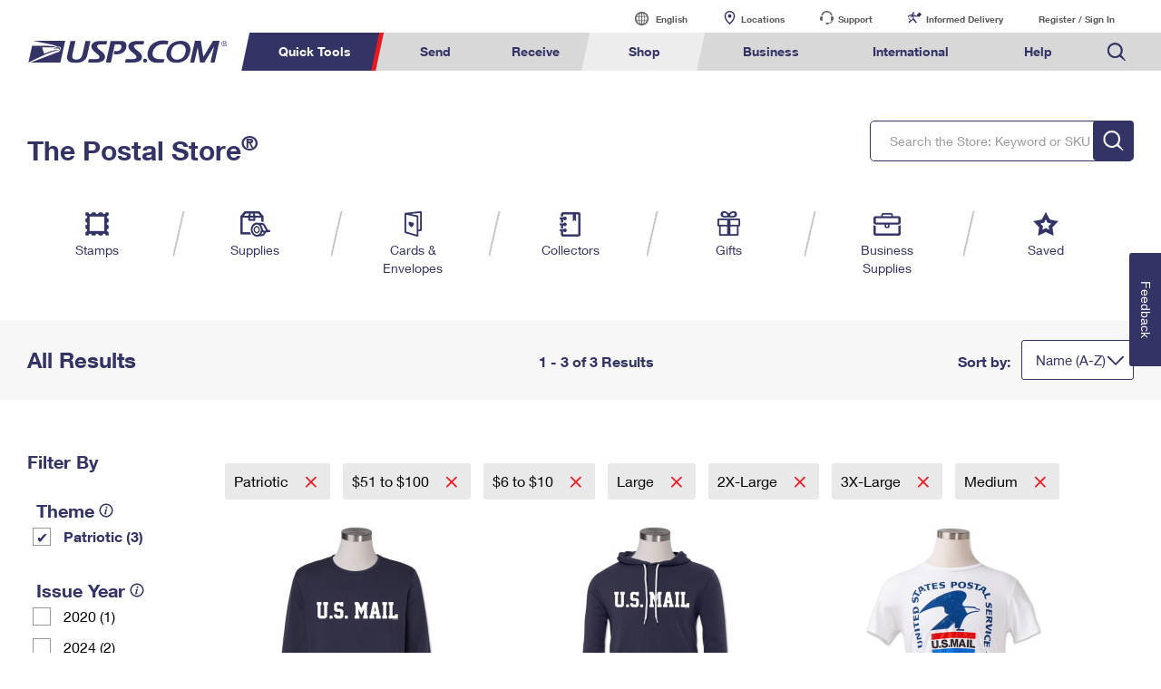

--- FILE ---
content_type: image/svg+xml
request_url: https://www.usps.com/assets/images/default/blue-caret-down.svg
body_size: 11
content:
<?xml version="1.0" encoding="utf-8"?>
<!-- Generator: Adobe Illustrator 19.2.1, SVG Export Plug-In . SVG Version: 6.00 Build 0)  -->
<svg version="1.1" id="Layer_1" xmlns="http://www.w3.org/2000/svg" xmlns:xlink="http://www.w3.org/1999/xlink" x="0px" y="0px"
	 viewBox="0 0 31 18" style="enable-background:new 0 0 31 18;" xml:space="preserve">
<style type="text/css">
	.st0{fill:#333366;}
</style>
<path class="st0" d="M15.5,18L0.5,2.7c-0.6-0.6-0.6-1.6,0-2.3c0.6-0.6,1.6-0.6,2.2,0l12.8,13l12.8-13c0.6-0.6,1.6-0.6,2.2,0
	c0.6,0.6,0.6,1.6,0,2.3L15.5,18"/>
</svg>


--- FILE ---
content_type: application/x-javascript
request_url: https://store.usps.com/external/scripts/dijit-1.9.7/_WidgetBase.js
body_size: 2498
content:
define("require dojo/_base/array dojo/aspect dojo/_base/config dojo/_base/connect dojo/_base/declare dojo/dom dojo/dom-attr dojo/dom-class dojo/dom-construct dojo/dom-geometry dojo/dom-style dojo/has dojo/_base/kernel dojo/_base/lang dojo/on dojo/ready dojo/Stateful dojo/topic dojo/_base/window ./Destroyable dojo/has!dojo-bidi?./_BidiMixin ./registry".split(" "),function(p,g,x,k,y,z,q,m,r,n,A,t,h,B,e,u,C,D,E,F,G,H,f){function v(a){return function(b){m[b?"set":"remove"](this.domNode,a,b);this._set(a,
b)}}h.add("dijit-legacy-requires",!B.isAsync);h.add("dojo-bidi",!1);h("dijit-legacy-requires")&&C(0,function(){p(["dijit/_base/manager"])});var w={};k=z("dijit._WidgetBase",[D,G],{id:"",_setIdAttr:"domNode",lang:"",_setLangAttr:v("lang"),dir:"",_setDirAttr:v("dir"),"class":"",_setClassAttr:{node:"domNode",type:"class"},style:"",title:"",tooltip:"",baseClass:"",srcNodeRef:null,domNode:null,containerNode:null,ownerDocument:null,_setOwnerDocumentAttr:function(a){this._set("ownerDocument",a)},attributeMap:{},
_blankGif:k.blankGif||p.toUrl("dojo/resources/blank.gif"),_introspect:function(){var a=this.constructor;if(!a._setterAttrs){var b=a.prototype,c=a._setterAttrs=[];a=a._onMap={};for(var d in b.attributeMap)c.push(d);for(d in b)/^on/.test(d)&&(a[d.substring(2).toLowerCase()]=d),/^_set[A-Z](.*)Attr$/.test(d)&&(d=d.charAt(4).toLowerCase()+d.substr(5,d.length-9),b.attributeMap&&d in b.attributeMap||c.push(d))}},postscript:function(a,b){this.create(a,b)},create:function(a,b){this._introspect();this.srcNodeRef=
q.byId(b);this._connects=[];this._supportingWidgets=[];this.srcNodeRef&&"string"==typeof this.srcNodeRef.id&&(this.id=this.srcNodeRef.id);a&&(this.params=a,e.mixin(this,a));this.postMixInProperties();this.id||(this.id=f.getUniqueId(this.declaredClass.replace(/\./g,"_")),this.params&&delete this.params.id);this.ownerDocument=this.ownerDocument||(this.srcNodeRef?this.srcNodeRef.ownerDocument:document);this.ownerDocumentBody=F.body(this.ownerDocument);f.add(this);this.buildRendering();if(this.domNode){this._applyAttributes();
if((a=this.srcNodeRef)&&a.parentNode&&this.domNode!==a){a.parentNode.replaceChild(this.domNode,a);var c=!0}this.domNode.setAttribute("widgetId",this.id)}this.postCreate();c&&delete this.srcNodeRef;this._created=!0},_applyAttributes:function(){var a={},b;for(b in this.params||{})a[b]=this._get(b);g.forEach(this.constructor._setterAttrs,function(b){if(!(b in a)){var c=this._get(b);c&&this.set(b,c)}},this);for(b in a)this.set(b,a[b])},postMixInProperties:function(){},buildRendering:function(){this.domNode||
(this.domNode=this.srcNodeRef||this.ownerDocument.createElement("div"));if(this.baseClass){var a=this.baseClass.split(" ");this.isLeftToRight()||(a=a.concat(g.map(a,function(a){return a+"Rtl"})));r.add(this.domNode,a)}},postCreate:function(){},startup:function(){this._started||(this._started=!0,g.forEach(this.getChildren(),function(a){a._started||a._destroyed||!e.isFunction(a.startup)||(a.startup(),a._started=!0)}))},destroyRecursive:function(a){this._beingDestroyed=!0;this.destroyDescendants(a);
this.destroy(a)},destroy:function(a){function b(b){b.destroyRecursive?b.destroyRecursive(a):b.destroy&&b.destroy(a)}this._beingDestroyed=!0;this.uninitialize();g.forEach(this._connects,e.hitch(this,"disconnect"));g.forEach(this._supportingWidgets,b);this.domNode&&g.forEach(f.findWidgets(this.domNode,this.containerNode),b);this.destroyRendering(a);f.remove(this.id);this._destroyed=!0},destroyRendering:function(a){this.bgIframe&&(this.bgIframe.destroy(a),delete this.bgIframe);this.domNode&&(a?m.remove(this.domNode,
"widgetId"):n.destroy(this.domNode),delete this.domNode);this.srcNodeRef&&(a||n.destroy(this.srcNodeRef),delete this.srcNodeRef)},destroyDescendants:function(a){g.forEach(this.getChildren(),function(b){b.destroyRecursive&&b.destroyRecursive(a)})},uninitialize:function(){return!1},_setStyleAttr:function(a){var b=this.domNode;e.isObject(a)?t.set(b,a):b.style.cssText=b.style.cssText?b.style.cssText+("; "+a):a;this._set("style",a)},_attrToDom:function(a,b,c){c=3<=arguments.length?c:this.attributeMap[a];
g.forEach(e.isArray(c)?c:[c],function(c){var d=this[c.node||c||"domNode"];switch(c.type||"attribute"){case "attribute":e.isFunction(b)&&(b=e.hitch(this,b));c=c.attribute?c.attribute:/^on[A-Z][a-zA-Z]*$/.test(a)?a.toLowerCase():a;d.tagName?m.set(d,c,b):d.set(c,b);break;case "innerText":d.innerHTML="";d.appendChild(this.ownerDocument.createTextNode(b));break;case "innerHTML":d.innerHTML=b;break;case "class":r.replace(d,b,this[a])}},this)},get:function(a){var b=this._getAttrNames(a);return this[b.g]?
this[b.g]():this._get(a)},set:function(a,b){if("object"===typeof a){for(var c in a)this.set(c,a[c]);return this}c=this._getAttrNames(a);var d=this[c.s];if(e.isFunction(d))var g=d.apply(this,Array.prototype.slice.call(arguments,1));else{d=this.focusNode&&!e.isFunction(this.focusNode)?"focusNode":"domNode";var f=this[d]&&this[d].tagName,l;if((l=f)&&!(l=w[f])){l=this[d];var k={};for(h in l)k[h.toLowerCase()]=!0;l=w[f]=k}var h=l;c=a in this.attributeMap?this.attributeMap[a]:c.s in this?this[c.s]:h&&c.l in
h&&"function"!=typeof b||/^aria-|^data-|^role$/.test(a)?d:null;null!=c&&this._attrToDom(a,b,c);this._set(a,b)}return g||this},_attrPairNames:{},_getAttrNames:function(a){var b=this._attrPairNames;if(b[a])return b[a];var c=a.replace(/^[a-z]|-[a-zA-Z]/g,function(a){return a.charAt(a.length-1).toUpperCase()});return b[a]={n:a+"Node",s:"_set"+c+"Attr",g:"_get"+c+"Attr",l:c.toLowerCase()}},_set:function(a,b){var c=this[a];this[a]=b;!this._created||c===b||c!==c&&b!==b||(this._watchCallbacks&&this._watchCallbacks(a,
c,b),this.emit("attrmodified-"+a,{detail:{prevValue:c,newValue:b}}))},_get:function(a){return this[a]},emit:function(a,b,c){b=b||{};void 0===b.bubbles&&(b.bubbles=!0);void 0===b.cancelable&&(b.cancelable=!0);b.detail||(b.detail={});b.detail.widget=this;var d,e=this["on"+a];e&&(d=e.apply(this,c?c:[b]));this._started&&!this._beingDestroyed&&u.emit(this.domNode,a.toLowerCase(),b);return d},on:function(a,b){var c=this._onMap(a);return c?x.after(this,c,b,!0):this.own(u(this.domNode,a,b))[0]},_onMap:function(a){var b=
this.constructor,c=b._onMap;if(!c){c=b._onMap={};for(var d in b.prototype)/^on/.test(d)&&(c[d.replace(/^on/,"").toLowerCase()]=d)}return c["string"==typeof a&&a.toLowerCase()]},toString:function(){return"[Widget "+this.declaredClass+", "+(this.id||"NO ID")+"]"},getChildren:function(){return this.containerNode?f.findWidgets(this.containerNode):[]},getParent:function(){return f.getEnclosingWidget(this.domNode.parentNode)},connect:function(a,b,c){return this.own(y.connect(a,b,this,c))[0]},disconnect:function(a){a.remove()},
subscribe:function(a,b){return this.own(E.subscribe(a,e.hitch(this,b)))[0]},unsubscribe:function(a){a.remove()},isLeftToRight:function(){return this.dir?"ltr"==this.dir:A.isBodyLtr(this.ownerDocument)},isFocusable:function(){return this.focus&&"none"!=t.get(this.domNode,"display")},placeAt:function(a,b){var c=!a.tagName&&f.byId(a);!c||!c.addChild||b&&"number"!==typeof b?(a=c?c.containerNode&&!/after|before|replace/.test(b||"")?c.containerNode:c.domNode:q.byId(a,this.ownerDocument),n.place(this.domNode,
a,b),!this._started&&(this.getParent()||{})._started&&this.startup()):c.addChild(this,b);return this},defer:function(a,b){var c=setTimeout(e.hitch(this,function(){c&&(c=null,this._destroyed||e.hitch(this,a)())}),b||0);return{remove:function(){c&&(clearTimeout(c),c=null);return null}}}});h("dojo-bidi")&&k.extend(H);return k});


--- FILE ---
content_type: application/javascript
request_url: https://store.usps.com/Xj22IYS5t97ucb0Q2A/9h5QtVk8zuDrXJpY/JWAdSyID/RgY4fhh7/KQoC
body_size: 169913
content:
(function(){if(typeof Array.prototype.entries!=='function'){Object.defineProperty(Array.prototype,'entries',{value:function(){var index=0;const array=this;return {next:function(){if(index<array.length){return {value:[index,array[index++]],done:false};}else{return {done:true};}},[Symbol.iterator]:function(){return this;}};},writable:true,configurable:true});}}());(function(){t9();A9k();Ntk();var Uj=function(US,jJ){return US*jJ;};var sn=function(){Mt=["M\x3f-T.#:E","GW:(2ID(G7/\x00R,5I","ZE-","%\\S\r02O","\t\v\\","<\b26aNM","%U8h#!N5R0","*[ \";T07D.","G*\'X Z:","_S&","%D.Q!","\fZt}__Tog","0\"R0\'\x3fW(","[-)T:E5K\v3S=E \t\v[_\'","9\x00R1&","B\'8DY0L!:IyF0\v\x40D","/!i&\x40&K","N\r/3B>I#","]p1KEU","I\'<Z","E","6Q",":","\x07y(","\b,ZS\nE\"L&","&3F","$TV","I","0\'\x00","8\'&w","HI\nZ<($R\'$y0L(7x&G:",">\x003&^n\r","4\tG_<<\'NS","\x00b[","9^3L%7N7]4\v\rJR","<A!g","N:\"","\x00C2","\b,\x07RLG,8G3C\f+ U","CG8kSA.3TN|q.7\'A\'\fH<1^F:#DX!9^\x00=L(!7]4\vLB-,sTT[0(ROb\"X|i\'&T:u\vAQ-O","\b#$CK2","_+%\x07B\'","N.(","5X }0[T-\x00+\x07RL[--","T P8","",")I*X&F<\nc_;","R#0>F!\n","!I;E","F\x3f","T,9^N","_W;(<IE","6=","^0.T","RMz<-R","*M;*7B73A#","|;\vC_,\"72I\x40\b\\<>6\x00R0","_^)",":01QD\b\\y\x07G,\v","S\";<IiGT~|\\C0D \"$_A `7","!>Q;\x40","O1F \taW%","G","M4","E<","\"7K\\-\x00}W<\b0","\nK2","G)","&#^","!7IZ;WB",":#I\x078Q0\x40\"","%E\n6U0D%7P1[!1WB","AW*\r:7kMO0\"","A/7","7\\\x00\x40\x3f","%KC+",",","g","=A0\v[Y:A-6HT\x07\\y%\x00RN6vQ|J$8X7A","F$","\\R[\n%A3S5S#6","F0%D83D\"","U]:$V","%S5U2","!T\n+8W","N>F\n","[2F","+2IU\x3fZ8/N","\rNR","I<G:","O<81T\f\'$I","6 x\x40\\,>!U\b29B\x009A;Z:T9","L0\x3fT*H9U2;R:","","","FS&\b:_U",":5KD!:!dT_+-E",">#KMK88NW(7F/F4;M ","%",":!f","Q","&\\6","]4:]_>\x00+6oN\x00M7","MS\t ^UK-","S4\fJR\t-Kb\\","S2Q/<H1","-2UEE",")","G>b\n\x00X:Q0]","\'`T","3\frIe5t>\nsDdvb5R9\r\rt(","\x07N6\x3f_|\r!7ItjAB-+ROG.d/Z|Qkvlty(rFgH|ZJsm&\x00+:MDKK6(.}#8)\x00X","<","*=OHM\t \vW\n+1X\x00","P\'* ","7Z;]C+0!","\vVy.#6!OI","[Y%$)6UU","-0_N\b","7z=","Ym","60","5Vf<R 4ENZ!6UT\b/-\x07EX-0\x00%U#rm1G8\f\\_\'2VD","MB\'\x00","","\x40<\"","=B#\v","L+","\x07mu","\'","A*<Y","^;[3\fB","2_)H#<I","\x00)","Rs[<8","\x40","E+:6U","W#5T\'A0:]Y<<<Wi\nF= \x00","*L5;_=Y<L^)86","M-V\x3fW=I",":=O","g>=>F\\<\x00A1iD\r,\x40{","\bKS$","8Y\x00%>\\-P\'","2=h$E0)NE-","\\/Q\b3P1","Z\x07.Ct","(\'P6P\'&ZX<","X6","R3G","\x3f\x00S","Hq5jTu3tfe/#kzk_zi#20\\v!u1t&9^ <yj\fi(\t a3%5A5JZDn}  .xN8c>\r1sX--d=sR,|Y\t*8J`(G\x073Q:9q\x3f;R7~;t+^u1\\li#09G93In!fLv:.!Hw9\'<zp)K(\r0d3%A2J\x07ZdD&}}/ .hN*c>3c\x07W5-g/=|]+lY*8JbG\x073Q99c\x3f;d7T;t\r\x3f^w\v\\`k#29G3sn!Lf:$!H]9 <jj\fi(\ba)\x005A5JZD&n}/,.xN%c>\r3cX9-d=vR.lY\t*84J`(G\x073Q>+9q\x3f;t7~;`+^u1\\ti#!9G93Yn!fLv:3!Hw9#6<zj\fa(\r0h3%A0%J\x077D&i}/ .xN*c>|3c\tW5-`\x3f=|R+lY\f*8JcG\x07JQ99w\x3f;d7n;t^w\v\\`i0#29H13s\tn!Lv:$!HE9 <lj\fi(\r a3%\x07A5JZD6ng\n.xN(c>\r7sW-d=jR)|Y\t*80J`(G\f\x073Q;9q\x3f;R7~;c+^s1\\li#49G93In!Lv:$!Hw9%6<zja(\r0q3%A6J\x07ZD&}/ .hN*y/3e9q5svvp>29\\n\n*8qdQ6)aqE1F|t(ew,$hBN*^\f\vv\x075n!|f$+DB28i`*iG+hs\"\to\r|0$ b\bF*i5+F!G9)q>hw\x3f=|t&9^| 7KCz5)6KM*5V5\rd|v0 dw$zj2\x40023K\vbU<4\\\tot&VY\n,6z`\x07~Ja9st\x07Q0v$+l`+hp*i7(=!G:s%d*5\b\x07R+gQ\t 3xr\fi2\r28,1q61]*0P04 \tm|\t Pj/i\b\r23a6>Whd\x07O:$ nw\vocP`*b\nb2slA\rst$\'^^!0PE\"b\r0\nc%d*5\bt&\x3fD|\x00 \n<zm\r2\x3f3%[5o4\x00\t2C$+nw\x3f7z`(}2K3T=q8o\x07~q;\r^L\\ Qz`]O2\r28x)+9q>d\x00eL\f=w\t/0\vgK4\nF W9$a5d|t= nw\v2o4J`(y&4Y/d3ew6\v GSLd*i\x3f&3a9[o\x07~\x3f\r^L\\ U<9\n`*a\r23fs\'7\rpl\b","[1",":\"B\x3fQ\x070^\x3f}0[T-\x00+\x07RL[--","1 Xo","W8#rO-D0+","c","N0)S","O/9E\x079A)%S","=",">!\\D",",#^BI5R;-#^\x00",">)\x07!T07W\tU\"3I1F","no&i\n\x0766*\x07t1`\rjw)","A1","[\r%O\r6dq(L07","_D\'00TM","%[S:\x00+<I","(2","6 KM\nQ-","\x40U-,NUX6\x3f\x07 E\v",";&=UDw8(T-8QO5\rQ;T1\x00","R-\r+2c","[E","=F15B9K3S\"T&","[","Z8\"","F\\r","`}[u",",0KT","&JS<","[","\tBg7\x07N6\x3f_|Qn /G0]Xhbq]TK-%E\"I9J rn-X7\n\tj&>YN\x07\ndq\x07\vP-0\'%H$=Qz\\!\x00NB\'`5NO\b\\0#ZTQ9$U\x00)W(rI-E0\n\fB5[9&UBA6\"[\t03D.Kf&r3LB!1qQ))\x00+;;R0`&7Z;]C+0!V{ !L^d\"Iav\x3f\x3f_;Y{\x40B\'&#^I[ !LZx\"I9J rI)!MK.10OHFy>[[[Z7%UT/Q4;^ nWIC&+:TOC\">U\n,vU\tgS\' 1\b.FA\v\x0756XUEX+#\x07T23aKh:\\\'z\"\v:]Y8-\'B\r.C\fl2U5K#O;E0VJ4\x07*=XUG7d\x07^RT\'K\x00\x07WoXzC4\tJKd\x00bq]TK-%E\"I9J rn-X7\ne1\f=<WUu9N63B(J4.Avu\fJD)0!\r\b8bY!D.D2=O(Iw%*NE1<ODI-#P\f7\x003v2 T:R\rSJj!\'TrZ0\"&A`mV2F2;R:3MDdv(ID]+\"S=B\'5DZ8\x40 ;S1e\'\nJD<w\'SGS/-\x07EB\'zU)H# \\6Y0_K+15RFZ8.YrzG5Q\'0Q1tU<:-FUQ\"*[\t]T`t\t\x3fD21U|A|\fP=<\'RN\x00-`^EQ9$U\x00)W(rIG\bXRK.10OHFy\x3f[\f\nn3u^03OtZhL\tDf-<ONQ))SN\v67^9J rKkGoFN\v\x0756XUEK+)EP-x\x403Q)&D$P|IX-9OTZIR6#B|Ln3vj<\v\x40]-Cs(M\x40\x07]<v\x3fZTT\'zE]!\fj3\x402\x40;FY&A7{O\r<e\bR9$U\x00)W()I-E0_HAY:\f>\x3f\r\nZ>v\x07\\C.:p\x40o/\x407T!\x07Ba-6OTF\"8\nEB`\"X3Rd~\\&RoRK-O(!ZQV[b:\x00\x00\b-MO:P(1I=Z;E\x0739&UBA6\"S\v\bQ9+V2F2;R:1MCTK>\x00-s\\Ub*[\f\rn~V2F2;R:|JB=1sOI[$eZIV0v]IG,7^ 2\x00D\'0\'BQg\x3f`OM^d;tkn\t`}|^\t\x3f\x40bnU\x07MGw/LP5zE]zn5\x00#n\v]*\\;}KS\\68\nEE4x\x403Q)&D$Ph*\bES+q0ID\n\\<d[78S\x005J(rx|A|1\rX-+q\x40+#P\fZ03D.Kd2Z\' \vL^`I9&UBA6\"[\x00\t$~DX.\tn4H:V!\fA<H$!^UZ7l\x07I\vl\tY*J-7&!L5Hv.]TK-%\x00\x00j$u^ \'S7A<\nX`\bs2TGKp7RX.kX\\.~/&4LQFP`C+;IN\nxqN\f;&U]\'S\' 2\b9K\v]Qdb5W\nD,)H\x00E\f7$^T/`pR6_0\r\vuw \x07MGw/LP1z+D13T |ZD-0\x3fMDC[w,W+\"Z(M#<|S \v\t[_\'w\'Z\x00{\"\nTZn\"pFo/x3LB!1{O\bFqn\x07R5t\x00pPj1)|_D-0\x3fMDC[pb\x07Ej~V2F2;R:!LI>\x003&^,d[]Qn~V2F2;R:!L]S<-=OC\n-$WZn\"pFo/}H6MW:v.M\x40\b8wZT+%VL($R\x3fPwIYW$:i]TK-%\b\fn$:P(1I=Z;E\x073:\'NS\b7)REPj0E\x3fQ/=S|Py\nCTX`s!DGGp1Z[]\n\'\"E2\'o\\kT{JX`s<\x00p1[]78S\x005J(rq|AyFJ3>!OV\n*9\x00E&3T\'(D4&oG0]Xh\x07*=XUG7d^IQ9\x3fV\\~\x40>7^!A<\v\r\r\vu\\1zOIG.lWX\x07$B.\rdX:P\'\x40Dh\b,sZMM8(\nRR\r,8Y;\x07oiT2wBF$+6_Vd\"Z\tIjtD.J1p\x00i\b:LGD\':\x00S\\,>\tV.#UN*J/6d1\nJ\fiQ\".]N\x00<bT-2\rp\x40h3O3\b<^QM>\x00-sZ=)G63\v:\r\'{F\"T\'Ei`\x00s6Nq9Z\tIj#\rIaUo1R:A<\vJ\r:+&IOK]$1\bZ,3H\x00~{oXzX0\x40Raq ^O<b,E6kUZ=W!iX8F0EIj7!TVIdq\\M6>_u^/4vF JX,;\x00O\x40\\{qNONQ6>B+(o7Z8JB-}^\nZ>w\\D1&Q\x00\x3fM*^1E!\fA-O>!\\\bM5\x3fPR6#B~{oXzX0\x40RnG:}ZC])8[PR6#B~\t#|\\&R|^-:0NUF>nHA\nb5\rtQj 1n\f\f\x07&->ZMIdq\\T235Cn<\x0011\nJ\tj0>KM\\<(QH\v7%\x402A#6d=P9HUf\x00-4VXp/T,#UO.\x402\'O:N#ZSrq2IFGL6\"HEV&9^!Xd&U&Z\"GW\v+O+*KDMq\"NPC/&\\(\x40\"p18\x00GY,\\}\'SS_{`\\A\n%kSZ=W!{\x40)H3LB!1sd\t+e\bA\nb3\rrH#&U;Qy\vW[!:!ZUZ).IIj _8vo\x00i[|[C:!ED<+EE,#\\p\x072:O;BwXWSnG+}RUZ88\x00\n\'\"E2`zOzX0\x40RuC-6OTF{`\\A\n%kF5Afb\v!Ij7!TVIdq\\M6>_uY:pO1A \ru\\:u\t4)\x07OtD.J1p&4\rX-\x07BQm+>\x00\bZ>UT5Q# \\ Z\'E\x40S;A1<OZ6:EX#vVw\x40mptX0\x40RjHvKI+lOHP,zDZ5Q# \\ Z\'IW:vhRGC\n-$WZk\rrQ\x3f\"X}G0]Xhq>^UG=qQH\n-!X.\v\' ZiZ{H:O;6WD\fI-)NU.z\x40O*D4rTiZ{H\r:+&IOKAf%]O\'i\x07Qh X\'\x409$N[-<b:W\nD,)_\x00\'.DI(\v(7E y:F\rD-*!UJd>]E\f*9TRz\r4|P1A=\n&\'\'\r8>OV+2Du\t4|Y1Y0\v[Su*\x3fW\rc%IZRV/3D3A{pI<G:HDf\x00-4O_y\nE=0$_t\x07/&X&T!\nD-*\x3fO[y\"\x00,v_6\x40%&}\'KJZ->\'^]5 _\t$#^(L)<!LYW:A-n\x40UQ#HT#r\vMOm/< sMU)<;wN\b-B/\tTpvY|Q`t&3\fNZ$<Xsk_\x00$\"UJ%oI\bLF[^!q\'IX.F->SV2#CtWo/[![6\x40Xh2w\'ZI+lOTV!9]0\x402;R:I)Df&#^IF6>LZn2U9Q#rOzT\'F[+2#WDA6\"N\x00]78S\x005J(rW|A|G_;O+!Bd\\+%#9\"B\rJ%h&Z:HRkdq5TS.I:$[=\f\f*\x3fC]pQ.;NzG0[iQv.]TK-%\x006j\"5Cn&/C4J]\v<:*\x00H\r\x00+eT\r08rF\'>Q|A|^Ij\x07*=XUG7nNOT23_|Qh<X,A|[C:\'\x00H\r\x00x%\x00<A6j\"9K!&U}.\v]-\\rbOVN,\"I,vB\\u^ =O|~NBf\r:=\\Up%ZOV!7\\tQj7}G0]Xhq%ZMMd8(}T0xT2\x40{s\fxGn[C:!W\nD,)NO&v\x00X.\v\"=S1\btUF]Ks:\'NS\b7bX\f8M\t.\x402\'O:N;\x00[\f\t\"5NO\b\\0#RaPk-B(P4<F\"T9\x40\'\b;s\v\rG7)IS\x3f$U\x00)W(rDzE\'\n\x40B1:n_\r\x00;`QO1\"B\x3fQ) xN#ZSrs0TO\rA>9B\'lD!\fj;0wAE<*0ON\nu7L\r\'lIX\x3fJ(4T3\x40\'\bCSr\x40o.\r=%\x00L;Q9 zYxYyG-JX->\'TS-]7/\x07O`rL5X:P\'\x40D10OHFd*C\f+9^\\(\f=$\\&\'XHIC&+:TOId8\nE$vDRzQh1R:F!LB\'d!^UZ7mR\x00^j$\rIa\\:.P;\x00NB\'&UBA6\"QOEj$5V6>\\-{4\bSJ:O12VDB$`\\M0=\r)K%&T;[}CTD-*!U$J3)\v\'\"`3Q)&D$PU`T\"<\'R\\\t>O\f;&U;:\r2~Y}}Dpi80\'T~4=`ZTT.z39K# \\ Z\'#AU<\b0=\bB-b\x00O\f-\"I9\t0W1V!K\t]S):{Y\bG\\$`\\A07\x40I:P(1I=Z;MM:+&IOw-I\fx\"M\tp`n*$G:[O8v]\t)>O\f;&UX\x3f\tn4H:V!\fAa-6OTFy8Skrd5+S7|!\x00NB\'b+DEI*578S\x005J(zIxGy\vF\x40!H$%TH\biqNOI^d~YI\fW)\x3fT\'P|^NDh\x00b=^VKPq\x3f[\f\nn8u\t/{&P!A-O6 |DM+-\x07R>78S\x005J(zO}\n4_\vX-+{\x40<\"[ZF\r,5D3Kn&/G0]Xhq7TO-bL\r\'lQZ2\x40>&}H|Ls`v]\t\t5`Q5E\'$Q\x003Wd{27I.10OHFqe\b\x00E\f7$^T(M/!\x40}yBMj0\x00OSF>n_ZF\r,5D3Kn{F&P!A=9^B\b)R69B)~Xo{1>\x00\\\v.10OHFq8Z\tV0vBIG,7^ !LFJ\v<d5TSC^8>S\x00,vB]9\v6\'N<;LQ]S<-=DEZ<:\x00Sj)K%&T;[uBM.-{\x00DED<\"HCk-F.(oXzE:B\r!\x07w=H\b+eT\r08\x00rS\'>H1\b;IR\':nG\\$>U\n,vDZ8J(7\x00uyR-O)2WT[d_\b09D(\\67\x00/V:\v[D=+<I+)\x00TB$#^(L)< .\f\f\x07B \b,}KS^d|_H1x^$Q{b ]<D\\S&b\'SH\x3fTE49Y|j&U=F{ASu\x40nOI[w(E#\"UI2P*> ]<DBS<\t07M!8Q^T+%.B{$R=QuUF[^!q\'IX.F->SV$9B1=F.zn}tCIY:I)2I\b0\"SH1\x00~{oOzV=nB`QvuNEK8 ZT+%u`sT\'{4+BDf3:XDCpeUT\b\f*\x3fC/.x{$R=QuUCR;0#GF:8NPk-D5Vh6R:PhDZ\x40)\'UA*b\x07\x00Y=,\"B9Vb`zV:\bCS<\b0=\x00H\r\x00{8\x00O`k\rI(\v2+M1!\r\x40Ahq2IFPZ<8\x00NX6>Y\x07rW03Q)1\f_W<7CBX-%78S\x005J(zI}N<B[^!q7TO-$WX6mF.4oI<\\&^\fZX+6<U\x00<`[[\n\'\"E2\'|I-E0XH[^:(q\x40EI++N\f\nl8U\f(#~Sr}DBS<\t07M!8Q^RV#$WI*J/6dyDKAK.-{M\x40\b7q\x07I\vl\"B\rK2 T1F{\tAQ<\trb\x00OUiw^_NQ9 Q|L{&U=F{Vs&-:^R0F`OIV!9]0\x402;R:<B\rD\'+qVAw8\vl!B(P4<1w\x00KaZ65HE\\+5\x3fCD\"X/\v6 X\".\v]=\\0}X\x40\x07Dq%_PC65X83Fd{7\b:K\tNZ$I6GF8 \vl!tO5Cn\'rV|I<\t6 QM/p\\C65X83Fo X \x40\'\vJJ!O<2OBd6/_SQy\x3fV\\(M/!$G0VF.\b12WMd6/Z\x00E\f7$^T9\r/|[=[4\tVz\'v.^MMy%ZUQ9\x3fV\\(M/!$G0VF+\x00+0SmKp>U\n,vU\\5\v%3I7]\n\txH\"6WRS0*[SCQ6>B+(7Jtp\']j-*RI-)N\fb!Y\x004J3&7T!Y:A9:U\x40\x07D nZIIj\"X/\v6 X\"\t<K\fFX)\r3*wN\b+)\x07\x07Rb3rC/<\\8Y,)L5\".\x40\tZ,<\x07HF\r,5D3Kn&&.]>\x00-s^\x400\x3f]R\x078D5\x405|Q1[2\x07san\vF<e\bA\nb8\r\x004L5|I&L\v]_-6fNq\"]R9SHaQ.;NzE\'\x00\t\'O<2WMCFunN.:I83Fd{rA=\fF:)oU\rA7-Y4-5*D4rTi[n\x07JW#\":\x07C\n;>KZk\r\x00 Yd1R:A<\vJu\\b\'\x07MAw8\vl!j\rz4n\x00=3\fNZ$<X\x07M\x000q\x07LkmF.\'oTk\\{BF$+:TOQS$wT\r08rQ\x3f\"XiAyDND/\\-RC\\1%\x00\\M6>_a\x07(7E yFEf:+O\x3f%L;_pUohI<\\&K\t\x40[8\r:\'^\t\n$`M\b.3DfC3<^ \\:\vB[:H$:]\tI\\1>EkDZ(\\67 ]\'\nBf\x00-4\x00S\\,>PB\n\'7[Va{& L%\x00S+1\'ROM{qNOTV6/\x40cQ.;Nz[0Bf\x00-4M-9EkDZ(\\67|A=\fD>\x003nOI[w-\fl7BpQ.;NzX0\x40RuC-6OTF{`\x07I\vl8U\f(d7S0|_HAY:\f>\x3fV-b\x07\vPdpBRz\r2:T\';\x00[\v:Hs#F\r\rA7%\x0078S\x005J(zI}N3\n\x07\x40)!UA*b\x07\x00Y=,\"B9Vh>X:R!\rG\r:_bc\x00\fFZp7RX\'kD5Vh&O-p;FS;:-\x00H\r\x00<bN.:I83F{o\x00 \'\x00ZD&A+;RREK6!E\f\'~UZ\x3fJ+\"Q1A<\nSf\x009\'^S\'G:e_!\bkz\x40\t!\t%3I7]oAU<\b0=UBS\x3f#ZV0vBI(M/! G, [D!,}WDO-$^C\n|k\x00Oq\b4{F\"T\'EB \b,}OSm78E\v$mO5Cn7 G,)L\vu\\+z\x40W\nZy\"N-;\x409Q/=So\\3MH[^:(qVFw8\nEQ9 Q|J{<5G2^9\x07Sa-6OTFy#T09GT2\x401rx&G:B\r_$\r:4ZMKK88\x006\"U,Qd{\x40xQ0\tHW<:^M\x3f9T-8\x00pWj7/G0]Xh7:HM5)T-Y\x009W\'&R&M:,&WU%I4)I\x00\f\'.D83F|7\x40x;\x00[u\\b\'SH4)\x07Odp\x004L5|\\&RhFRhQvK\\<1\x07N6\x3f_|\x40n&&.MZZ$\\b!G]-bN6>Rz\r4oIzY0\v\r[^aZ9<I\tI+lOT,k^+\x07 O5L}CStd6\nBF).OT#\'\v\v9Q3 St[(AU<\b0=OC\\u>_\fn9pDo)I&L.\v]=\\+\bR|CIp`OUV47\\9X%3I7]}CTD-*!UG0(S\b\fk+EZ8J(7&6LPD\'\f6 ^M*#EP!\x004\x40(zSxZ|\fZX+6<U\x00-e\b\x00E\f7$^T:P(1I=Z;MCT\x40)!UA*`OA\n%#]2Q5iO1A X-INA*)[ZF\r,5D3Kn==.\v])\\+}ZQD d^EQy0E\x3fQ/=St\x40}CTX`\x00s<HG]u/_PN:\"X(\f;4H:V!\fA+I+z\x40OCIu#_\f\rn5V(M4=Jv!LZ>67BUpeO!9^9F2o[![6\x40X`H$%ZSK\\d#[\x00\bQl;Q7\rn4H:V!\fA<I1z\x40W\nZy%H\x00E\f7$^T.\ro|J&T%MBIC&+:TOC\\p7RPym\x07+L21U|A{J\x40uq=^Y\"/EXrlB(P4<=\b;K\x40D<cf\r-|N\f\fl8U\f(r~[![6\x40X`H$%ZSK\\d#[\x00\bQl;Q7\rn4H:V!\fA<Iv(M\x40\b7`^AT7zSX0\t ~Nx]yFY1M;\\\r.`^eT:z|O.\x402\'O:\'MCA:\x00/{GF:8NP6K3Wni}F\"\fL^`q#ID-bX\fk-S/\x40fb\x07&P!A=\\9&UBA6\"[[[$~\\~F)<S1V!\fA!=ZWO88\x00\tQ03D.Kf<H8Yn\v]<\\12MH\fI-#\\C,8U(L)<&\b!KIP-+:MD\x3fQ))_\fl$D\x00gW#&H&[F\vu\\:l\vis^CUpzDZ(\\67A(;Cs2GF:8NPk-B(P4<5\b:M\x07f\f>!P\tCN,\"I,vD\\u^47I!G;E\x07f-2K\tCN,\"I,~D]\'C) o|FB+\tw\'QM/q\x07\\N:\"\x3fD57d<B\rC;-\\D\\-\x07,v^*L!3I;G|X-+n\t\tZ<-R6#B|Qh3_&\x40%B\rD-*!UGF, [#%UTn47I!G;EW**#O\tIZ<8\x00NZn8Q5B\'&R& ]w/1\'\x40Iw+h%>u(W)\"DT9\\C=!ZO[{`QO+:UVp\x07\' ^<\\!\x00\t[C:}C\\7)\x00T`;_9Id~$Y4\f\x40D%CsqKM\n\\\x3f#v0%Y2\x07jpH5s \tyS:6<UG\n.#DZntV0I7O\'\\:\v&FE<Cz\bI*)SA#%UV9K\"p\x07&P!A<O,\'TQC$1Z^TQ\x3f]u\v\'\"M8L}FEd\x00-4NLF-\x3fZ\f0E\x3fQ/=S|.[C:2\x40X55[H1zQ;P+7S F|FA\v.10OHFqe\bA\nb\"\r!\t4oF)!T\x40)6O_yS03UD($\\\'eIZ/+TOM!8[PW 1\\Vu\t(oXzR0/WB-,:TOC\n\t15l\'&3R;z47S0P\'\x00p_&\x070q\":D0lUZ;\x402\\&T8\x00JD`qul*{\t7-v=\f&rzyAR-:!DEO<8#R/3D.\r(|hx6!jr3d9m\v$7b\x3fMO*D4rRi[0J`P.<!^Dk8\"SPrz\x00]rB#&~;[!\x00[j:1\\MY\np`OOV%3D1$Q#<N=Z;MHxs\n&\f_D\t]>N\'$UL(4RvnWT\x40-;<IQGw+p07](\x404zTz`(+|}\r%\x00~o/g\v$7b\x3f9K\"7O1Gg_Q-2I\x40M-)ZIV}5nbp!/}s>\byf\'$1N.:I.\x402\'O:N2yS&0!UE^<\"R>8E0\t!\"HP;]S:[+}IDL<>\x00\\,#\\pB6\'P;]\f:O)6UEZk0U.zW)7S0P\'\x00Df:=_DM+~N\r.:M\t!\t2|S1M!X\\f:2:HDEI5 [)IPkz^\\uxo|^5A6\rB\x07P=<\'RN\x00p7T\r08k)!\foi^5F0E\\D-*!U\b-b\x00N\fn\rFpI{4H:V!\fA<H$:]\t*Z+-\n\\I\v$B%\r2{&P!A<w\fBBT%*C\f+9^\\(\t4{F\"T\'EX=\r3nUTF, H\r,2U5K#6u\b!JY.A\f*VCDj\x07)s/4_rL27O5A:7SJ<:}{HM+-\x07RZmYtK3>Qu\b0LYW:A1T\r8`O{%n5\rUl\t*oe!T_.I6nDVMw/LP6Z2\x40>&d\bhXM!\x07wYKK-d[E39Q3 SoVhD[RS$:s]N\x00bm[P,kYZ\x3fD*>1|K\x40X-HyuTEX,\x3fZNV47\\9\fj\'8P;Gu\\-z\x00BV\tieHC65X\\(\f=>\x00uy\nW[K.\b12WMS->\n\tIjwSRzK3>Qu\b0KJB=1u\t\n<bT\r08]pj$8X7A}C\vu\x00vzID]+\"I#:\\\r\'L zQ}A=X\'\"!^UZ7l]Pz] Y \'S7A<\n\x07Bdv(RGC\\p7\bZ1\"B2Bdo\x00 L%\x00I<H-6OTFy)[\f\nkmF.(or6_0F:+<OXMw8!T\n+8WZ\x3fD*> {FU-IgB+)\x07\x07R`R9F2p\x00i\b;CL[+1 OSK-#TP,kDZ\x3fJ(!I&\x406]&\x0026\rIe8<QOE,*LV\x402p\x00i\b;Z+]D)q5IN\x00-eIPa\n%#]2Q5p\x00i\b;\x00h`^eR]\"78[M\x40>g\booznv9\x07_S,H`IS\nQ}c]E\v6~^]c\x40n&&oFRhQ\".~Ggp0U!\"Y2\ro)I<G:JAS\x3fA\v*KD.Z+#Z1, Q5Af3I P8B\'A;6HU]:8\x00EX,9^Y5Q# \\6Y0EAE<\x0010^7F\"SR\'$\x003$7=A0\vMZ-M=TOFI+>\v\x00 <U(Vf\x3fH\'Au\r\vYSh\x00\bhXJ6 ]T07D.xn{9P!\rKjH\"{\r\r5C/\f\v:kE\t.oH|yWfX<\rqZU|0!4O\n/7D\\u\v47N;Y#\x00`F<\b0=H\tB-%z,3a\r(7Jtq4<\f\'IHOqe_\v# Y=Q) 0\b,K\\U8s4XEL<:E5\';_%\t+oDz]4XW:<UBZ+)YT5kIZ0D(5H5R0I\bOf\r>=\\T\nO<\x3f_7l&\\(C) PxMhDZE-4^Oq\n\\A\b2\x00U/L)< 4\x07ZF<I}!^UZ7n_\tT\vx /F6\'\x070I)\vCZd%iK\r\x07Ic;_A\vx41!.A:\x409\tFGUr\fs=^UQ\x40u9HXT# \n8pU*hxx\x404PI/*iH\\B:-\x00\x00IwlS/\x40d7S0o[C:\'RG)dZV0voXXo~I}H|LCD-*!U\r]7/\x07OjK9Q3 StA{_Z1I+;RRGI++E6%\t!\rozoV4rq\'\n*)\f\fl\"\x00Z,J5&p1F&\rJ+\x003\x3fUE\\i`\x07\\TIkzC0Ch1Q;F0MCU):s\f\bI*)QN`lB(P4< &_a\"zUBUpeZIR6#B|C3<^ \\:\vB]3:\'NS\b-bP;~D5Vj3O3\x408\x00[Ea\"{\\B\x00pw","Y6>U\x075V\"X1V=-\v\\^","D;k\'\x3fX","3[ P\')L","pV=BS\x00,*UB8K+%i$9","xFb_","\v,6","BD\nZ","\x00+sUD`8\"E\nljS1U3&X0\vu>\v\\)/\x3fB|",">Y","4\\Y%\b*>","\'\"u9H#<IL","2t","\x40A~U","Y&-6=^","\x0767","Q7S","NN","u9P!\rK","N-"];};var Nc=function(c3,sD){return c3>>>sD|c3<<32-sD;};var Xl=function(){return Gb.apply(this,[nG,arguments]);};var Yl=function D3(NJ,CJ){'use strict';var rt=D3;switch(NJ){case gB:{var Tn=CJ[cN];Vc.push(bn);var M8=dG[j3()[hS(mS)](VE,Nk,UD)](Tn);var DJ=[];for(var kD in M8)DJ[YS(typeof HS()[Bt(Pb)],LD('',[][[]]))?HS()[Bt(Z3)](xt,hm,BJ(BJ({})),wS):HS()[Bt(Db)].apply(null,[FE,vb,q8,M9])](kD);DJ[j3()[hS(c8)](xU,wH,ps)]();var b1;return b1=function B0(){Vc.push(Yt);for(;DJ[HS()[Bt(S1)](Ob,S0,Zc,q1)];){var gs=DJ[pt()[xE(X0)](gM,p1)]();if(q3(gs,M8)){var Nm;return B0[HS()[Bt(Pl)](SK,LU,Ps,BI)]=gs,B0[j3()[hS(K1)].call(null,Pl,zW,n1)]=BJ(L3),Vc.pop(),Nm=B0,Nm;}}B0[j3()[hS(K1)].call(null,BJ(SD),zW,n1)]=BJ(SD);var z3;return Vc.pop(),z3=B0,z3;},Vc.pop(),b1;}break;case cG:{var Sn=CJ[cN];var BU=CJ[n4];var f0=CJ[jk];return Sn[BU]=f0;}break;case QF:{Vc.push(Rm);var F8=[YS(typeof HS()[Bt(KJ)],LD([],[][[]]))?HS()[Bt(Z3)].apply(null,[BJ([]),bD,Ob,J3]):HS()[Bt(HE)](Db,X1,kU,CA),Mn(typeof m0()[ll(S1)],'undefined')?m0()[ll(Ol)].apply(null,[Zc,t8,C8,wB,En,c8]):m0()[ll(Z3)](HE,Ym,Dm,Nt,B8,BJ(BJ(L3))),w3()[TK(c8)](Zc,FE,p6),HS()[Bt(EE)](BJ({}),zU,B3,zE),Mn(typeof w3()[TK(X0)],LD([],[][[]]))?w3()[TK(Ob)].apply(null,[S1,BJ(SD),ZH]):w3()[TK(x3)](W0,T1,Vj),X3()[QU(FE)].call(null,SD,TE,Xs,Xn,X0,Ys),m0()[ll(F1)](SD,f3,j0,b3,Xn,Kt),Mn(typeof w3()[TK(Ks)],LD('',[][[]]))?w3()[TK(Zc)].call(null,dn,O6,UW):w3()[TK(x3)](At,dn,vJ),m0()[ll(CS)].call(null,N8,Rj,Mb,EK,Pl,kU),pt()[xE(N8)](CG,O3),X6()[W8(FE)](OE,LC,It,ZE),fb()[Z1(LK)](db,rj,Hs,LK),X3()[QU(LK)](Hs,X0,Ut,p1,dn,VE),HS()[Bt(kE)](j0,kS,c8,GW),j3()[hS(p1)].call(null,BJ(BJ({})),HM,V3),HS()[Bt(B3)](Pb,UJ,UD,Bk),pt()[xE(s3)].apply(null,[FM,tE]),YS(typeof j3()[hS(OE)],LD([],[][[]]))?j3()[hS(FE)].apply(null,[L0,xs,Wl]):j3()[hS(xU)](Xt,DB,xS),w3()[TK(X0)].apply(null,[ft,x3,fM]),ME()[B1(hs)].apply(null,[BJ({}),Em,Hn,wU,SS,LC]),HS()[Bt(Ms)](BJ([]),q8,Gj,RF),j3()[hS(t8)](Pl,xH,kb),Mn(typeof j3()[hS(En)],LD([],[][[]]))?j3()[hS(N8)].apply(null,[BJ(L3),MB,sS]):j3()[hS(FE)](ln,Rl,cK),HS()[Bt(p1)].call(null,SK,bl,dS,Hh),HS()[Bt(xU)](t8,Ql,wt,TA),Mn(typeof HS()[Bt(Ym)],LD([],[][[]]))?HS()[Bt(t8)].call(null,Ps,lJ,Xn,Z):HS()[Bt(Z3)](c8,ql,Ym,sl),HS()[Bt(N8)].apply(null,[wU,mb,F3,fI])];if(XU(typeof dG[w3()[TK(T1)](WU,BJ(BJ([])),YB)][Mn(typeof HS()[Bt(EE)],'undefined')?HS()[Bt(s3)](VE,Rj,BJ(BJ(L3)),XE):HS()[Bt(Z3)].apply(null,[BJ(L3),A8,DK,Sb])],w3()[TK(Db)](jD,Ps,x8))){var BD;return Vc.pop(),BD=null,BD;}var BK=F8[HS()[Bt(S1)](jb,S0,O6,GK)];var cc=pt()[xE(Ds)].call(null,Rm,sS);for(var Sj=SD;RE(Sj,BK);Sj++){var ms=F8[Sj];if(Mn(dG[w3()[TK(T1)](WU,BJ(SD),YB)][HS()[Bt(s3)].call(null,BJ(BJ(L3)),Rj,BJ(BJ(L3)),XE)][ms],undefined)){cc=pt()[xE(Ds)].apply(null,[Rm,sS])[j3()[hS(Xn)](OE,Ac,E8)](cc,Mn(typeof w3()[TK(xU)],LD('',[][[]]))?w3()[TK(L0)].apply(null,[j8,F1,k0]):w3()[TK(x3)](rn,N8,Qc))[j3()[hS(Xn)](BJ(L3),Ac,E8)](Sj);}}var V0;return Vc.pop(),V0=cc,V0;}break;case L4:{Vc.push(DU);this[Mn(typeof j3()[hS(T1)],LD([],[][[]]))?j3()[hS(K1)](En,pn,n1):j3()[hS(FE)](Ys,mn,cK)]=BJ(SD);var Dn=this[w3()[TK(Ym)].call(null,x1,L0,Cb)][SD][YS(typeof j3()[hS(Yx)],LD([],[][[]]))?j3()[hS(FE)].call(null,Xn,Gf,W0):j3()[hS(j0)](Hn,cg,qZ)];if(YS(pt()[xE(vf)].call(null,RK,Ix),Dn[pt()[xE(SQ)](fw,xU)]))throw Dn[ME()[B1(DK)](kU,jv,Ds,wt,bL,Ep)];var Nx;return Nx=this[ME()[B1(mS)](Hn,X0,x3,SK,bl,ff)],Vc.pop(),Nx;}break;case tC:{var WY;Vc.push(HQ);return WY=w3()[TK(K5)](mn,En,Br),Vc.pop(),WY;}break;case tN:{return this;}break;case W4:{var lZ=CJ[cN];var JZ;Vc.push(mb);return JZ=Jv(EM,[w3()[TK(SQ)](Ix,X0,QL),lZ]),Vc.pop(),JZ;}break;case dN:{var wY=CJ[cN];var L7;Vc.push(X5);return L7=wY&&XU(j3()[hS(Ol)].apply(null,[Z5,Vp,DZ]),typeof dG[j3()[hS(Pl)](FE,qp,Zc)])&&YS(wY[pt()[xE(DZ)](Q5,GV)],dG[YS(typeof j3()[hS(jZ)],LD('',[][[]]))?j3()[hS(FE)].apply(null,[f3,fw,Gp]):j3()[hS(Pl)](K1,qp,Zc)])&&Mn(wY,dG[YS(typeof j3()[hS(Xt)],LD([],[][[]]))?j3()[hS(FE)](bl,Rl,WX):j3()[hS(Pl)].apply(null,[It,qp,Zc])][w3()[TK(S1)](Ys,Hs,Ut)])?w3()[TK(D7)](GV,Ix,tQ):typeof wY,Vc.pop(),L7;}break;case rH:{var xV=CJ[cN];var Mg=CJ[n4];var Np=CJ[jk];Vc.push(Y7);try{var EX=Vc.length;var pK=BJ([]);var Dd;return Dd=Jv(EM,[pt()[xE(SQ)](Xc,xU),j3()[hS(kU)].apply(null,[BJ(BJ(L3)),ZS,Kt]),ME()[B1(DK)].apply(null,[Db,jv,Ds,s3,Kt,Uc]),xV.call(Mg,Np)]),Vc.pop(),Dd;}catch(V7){Vc.splice(TY(EX,L3),Infinity,Y7);var EQ;return EQ=Jv(EM,[pt()[xE(SQ)](Xc,xU),pt()[xE(vf)](Ej,Ix),ME()[B1(DK)](Hs,jv,Ds,q8,bL,Uc),V7]),Vc.pop(),EQ;}Vc.pop();}break;case k6:{var tX=CJ[cN];var IP=CJ[n4];Vc.push(QY);var xK;return xK=LD(dG[w3()[TK(DZ)].apply(null,[Kt,Pb,gf])][m0()[ll(FE)](SK,j5,mS,Ar,S1,BJ(BJ({})))](Uj(dG[w3()[TK(DZ)](Kt,Ks,gf)][pt()[xE(B3)].call(null,GZ,Kp)](),LD(TY(IP,tX),L3))),tX),Vc.pop(),xK;}break;case L9:{var kQ=CJ[cN];Vc.push(pX);if(Mn(typeof kQ,YS(typeof fb()[Z1(DK)],LD([],[][[]]))?fb()[Z1(Db)].call(null,XZ,X7,j8,nV):fb()[Z1(L3)].apply(null,[FV,bf,Rj,DZ]))){var vg;return vg=pt()[xE(Ds)](pX,sS),Vc.pop(),vg;}var lL;return lL=kQ[j3()[hS(X0)](dn,Lr,DU)](new (dG[w3()[TK(vf)].call(null,RY,jb,gK)])(pt()[xE(j5)].apply(null,[mP,HE]),pt()[xE(UD)](cm,TE)),Mn(typeof j3()[hS(D7)],'undefined')?j3()[hS(L0)](BJ(BJ(SD)),EZ,p5):j3()[hS(FE)](bl,IQ,mp))[j3()[hS(X0)](KJ,Lr,DU)](new (dG[w3()[TK(vf)](RY,Kt,gK)])(pt()[xE(Ks)](wL,lq),pt()[xE(UD)](cm,TE)),pt()[xE(HE)](kx,Mb))[j3()[hS(X0)].call(null,kE,Lr,DU)](new (dG[w3()[TK(vf)](RY,xt,gK)])(Mn(typeof HS()[Bt(Z3)],LD('',[][[]]))?HS()[Bt(c8)].apply(null,[x3,VQ,Zc,Up]):HS()[Bt(Z3)](F1,cQ,VE,tw),pt()[xE(UD)](cm,TE)),j3()[hS(j8)].apply(null,[bL,Rb,wU]))[j3()[hS(X0)].apply(null,[Gj,Lr,DU])](new (dG[w3()[TK(vf)].call(null,RY,Db,gK)])(HS()[Bt(Ob)](mS,dS,BJ(BJ(SD)),j1),pt()[xE(UD)](cm,TE)),j3()[hS(sP)].call(null,EE,hL,cf))[j3()[hS(X0)](LK,Lr,DU)](new (dG[w3()[TK(vf)](RY,Hn,gK)])(pt()[xE(EE)].apply(null,[cr,O6]),pt()[xE(UD)].apply(null,[cm,TE])),YS(typeof fb()[Z1(DZ)],'undefined')?fb()[Z1(Db)].call(null,Gr,pv,SK,Gr):fb()[Z1(En)](Jq,wd,t8,Z3))[j3()[hS(X0)](V3,Lr,DU)](new (dG[w3()[TK(vf)](RY,BJ(SD),gK)])(pt()[xE(kE)](IQ,mb),pt()[xE(UD)].call(null,cm,TE)),j3()[hS(j5)].call(null,kV,lY,xt))[j3()[hS(X0)].call(null,SS,Lr,DU)](new (dG[w3()[TK(vf)](RY,Wr,gK)])(YS(typeof j3()[hS(HE)],LD([],[][[]]))?j3()[hS(FE)].apply(null,[Gj,gd,Tf]):j3()[hS(UD)](jb,Wm,Dr),pt()[xE(UD)](cm,TE)),HS()[Bt(Zc)](B3,T1,Ks,Bx))[j3()[hS(X0)](br,Lr,DU)](new (dG[YS(typeof w3()[TK(DZ)],LD('',[][[]]))?w3()[TK(x3)](Iq,xQ,Wr):w3()[TK(vf)].call(null,RY,Hs,gK)])(j3()[hS(Ks)].apply(null,[BJ([]),jU,T1]),YS(typeof pt()[xE(Z5)],'undefined')?pt()[xE(Rj)](cw,Cb):pt()[xE(UD)].call(null,cm,TE)),w3()[TK(K1)](Mf,RY,bX))[X6()[W8(hs)](S1,FV,Z3,Ap)](SD,FQ),Vc.pop(),lL;}break;case MI:{var Qp=CJ[cN];Vc.push(NL);var GL=dG[j3()[hS(mS)].call(null,BJ(BJ(SD)),r0,UD)](Qp);var Gq=[];for(var Sv in GL)Gq[HS()[Bt(Db)].call(null,Hs,vb,TE,AS)](Sv);Gq[j3()[hS(c8)].apply(null,[mS,pJ,ps])]();var UL;return UL=function qv(){Vc.push(tg);for(;Gq[HS()[Bt(S1)](f3,S0,dn,TQ)];){var hP=Gq[pt()[xE(X0)].apply(null,[P1,p1])]();if(q3(hP,GL)){var Pr;return qv[HS()[Bt(Pl)](Z5,LU,F1,R8)]=hP,qv[Mn(typeof j3()[hS(T1)],LD('',[][[]]))?j3()[hS(K1)].apply(null,[Ys,wB,n1]):j3()[hS(FE)].apply(null,[DK,vY,TE])]=BJ(L3),Vc.pop(),Pr=qv,Pr;}}qv[j3()[hS(K1)](K5,wB,n1)]=BJ(SD);var ng;return Vc.pop(),ng=qv,ng;},Vc.pop(),UL;}break;case PA:{Vc.push(bg);var zd;return zd=new (dG[w3()[TK(j0)](zU,BJ(BJ([])),E1)])()[YS(typeof w3()[TK(Pl)],LD('',[][[]]))?w3()[TK(x3)].apply(null,[IQ,BJ(L3),bL]):w3()[TK(bL)](ps,En,U1)](),Vc.pop(),zd;}break;case OF:{Vc.push(FQ);this[j3()[hS(K1)].call(null,En,vZ,n1)]=BJ(SD);var Sg=this[YS(typeof w3()[TK(UD)],LD([],[][[]]))?w3()[TK(x3)](b5,SS,U7):w3()[TK(Ym)](x1,t8,QZ)][SD][j3()[hS(j0)](Pb,rQ,qZ)];if(YS(pt()[xE(vf)](Yf,Ix),Sg[YS(typeof pt()[xE(kb)],LD('',[][[]]))?pt()[xE(Rj)].apply(null,[mX,cY]):pt()[xE(SQ)].apply(null,[pZ,xU])]))throw Sg[Mn(typeof ME()[B1(Yx)],LD([],[][[]]))?ME()[B1(DK)](BJ({}),jv,Ds,jx,X0,P7):ME()[B1(Pl)](B3,UP,rg,BJ(L3),dS,A5)];var Zd;return Zd=this[ME()[B1(mS)](DZ,X0,x3,N8,En,xx)],Vc.pop(),Zd;}break;case EM:{var GY=CJ[cN];var pw=CJ[n4];var Zp=CJ[jk];Vc.push(tv);GY[pw]=Zp[HS()[Bt(Pl)](Pl,LU,lq,VS)];Vc.pop();}break;case K9:{return this;}break;case g4:{var If=CJ[cN];return typeof If;}break;case PC:{var qV=CJ[cN];Vc.push(p5);var Qx=new (dG[Mn(typeof j3()[hS(Kt)],'undefined')?j3()[hS(kE)].call(null,Ix,QP,bL):j3()[hS(FE)](q8,S0,Xn)])();var Cg=Qx[j3()[hS(B3)].call(null,wU,Nd,pr)](qV);var Vv=pt()[xE(Ds)](p5,sS);Cg[w3()[TK(Hn)](vf,q8,VX)](function(zP){Vc.push(vx);Vv+=dG[pt()[xE(Db)].call(null,cm,dn)][Mn(typeof pt()[xE(Z5)],'undefined')?pt()[xE(VE)](zn,X0):pt()[xE(Rj)](rv,ZQ)](zP);Vc.pop();});var XY;return XY=dG[pt()[xE(CS)](ZZ,WU)](Vv),Vc.pop(),XY;}break;case cN:{var Xw=CJ[cN];var sL=CJ[n4];var gv;var mq;var PK;Vc.push(mr);var hp;var Sw=ME()[B1(L3)](HE,Ax,L3,K1,ZE,s5);var Of=Xw[m0()[ll(DZ)](s3,BJ(BJ(L3)),kV,Rv,S1,xQ)](Sw);for(hp=SD;RE(hp,Of[HS()[Bt(S1)](KJ,S0,DK,KZ)]);hp++){gv=cP(jf(Ir(sL,wZ[wU]),wZ[x3]),Of[HS()[Bt(S1)].call(null,K1,S0,DK,KZ)]);sL*=wZ[S1];sL&=gW[j3()[hS(OE)].call(null,j0,gS,Qd)]();sL+=gW[ME()[B1(SD)].apply(null,[j5,Xt,Db,BJ(BJ({})),ln,nd])]();sL&=wZ[DK];mq=cP(jf(Ir(sL,wU),wZ[x3]),Of[HS()[Bt(S1)](Zc,S0,j8,KZ)]);sL*=wZ[S1];sL&=gW[j3()[hS(OE)].call(null,kE,gS,Qd)]();sL+=wZ[Db];sL&=wZ[DK];PK=Of[gv];Of[gv]=Of[mq];Of[mq]=PK;}var mv;return mv=Of[Mn(typeof j3()[hS(Ds)],LD('',[][[]]))?j3()[hS(lq)].apply(null,[vf,Us,xU]):j3()[hS(FE)].apply(null,[BJ(SD),IQ,qL])](Sw),Vc.pop(),mv;}break;case MT:{return this;}break;}};var vw=function(){return ["#Q]P9","\v_{*+4xF=/CZ","N\\\'","!J\\V30XE","*(!K];RK","*9Q] JAM1I[","/`bR5","fm /CGW\fOJ02","Y\x40\'#l`\f-O^V0N","(\'Vz\\2_[1\x3f[H+\'PhV,<VF-#","E\\\'\x00","+9OC/4LZ&-L","10J\x40!\x07Z^K;\fS\x40-4M\\#6","PH9G\\T","L,+!_[*IG]","__.+NyP:","LN**[\x40(*V","01\"","\\7\'#J","4L[ 0","_","J;\r_[","_B&(%x\\#.kJ","N*6","\\[*#I","$8QD*6PGZ%6TI//6V]","\x3f0MZV*\f_","9>Wx[BPJ\f>\x3fAq","c+","j9:y{","\vrl#\'OKW*","JF\n.GC\\0","[J;\x07[B&","A\x00","37","d\bJ;\fU]\"0JHr","B*4N","\"4H\x40,\'oKT1\x07","}^Q\x3f\vUB\"5","#VF","o 2","{:64{[=-P","NG&4","o&.G","HV,0YG","gW-VC48YN*0","Up&(","%++","27","","q","V0O\\&3!","#-EGW","i","\f0HHoR^U;_jC6!|WG","6\'C\\v87H[+","/\x3fZL7\rD","c","F","Y","8\v",".","R","SS\\ |","Q[J.^J\'8[E+","X.)_]0/>P","}qJ;TF6+[_..WOM;","W\x409\x3fPL=A\\\\;&","xnX]~)vQv|uV Z.=jeO","C*5%x\\!!VGV0","KT\x3f{K\'44MZ","\x3f0MJL=,OM","#QWW=<\v_]\"2>L","o%&[Gu","Z0#5tz\x07\'C^j7","K*5","l",";","\"","\brXNr","|\\90\x07J","\"<HE","3W]!\'Q]","OJ\'","\x00.#QD*brj~#_X&4","$GZZ67}J70LH\"1c^P","#Q\\!&","MV0Y[*)\x3f","![_","ep\"10W]"," )\x3fX\x40=/gCX7>^K1#\"M","/`k","UK[:\x07LJ1$P^=#R^\\:","B*+4jP\x3f\'Q","xY\\<N\"3%QO&.N","\fSU&","GW7P","H[7","[A7)<","+\"H\x40<+\x40GU7YG\"(6[","7NJ)","#B\x00","+-OoL*[[*)\x3f}F!6PAU2\r","N;HF5##","![_#","<","K]m7UZ7u]]&4G","2K[=\'LZj=\x07J[","#)[J:6K\x40^","QM:.G",",0HH\n,CLU;","VN7 >LD",".)+}F!,GMM7","[]\x00)5[",",S\x40-","-\fX\x40/","SK\'#\x3f","M1Ve4_Y+XK","clz09}g\n\frd\rrk\r!*lx\v_K,&GH^6QC.(>NX=1V[O)\r\x40rtb\nyuu","j>NJu","\"8MY.6AF|(N","","Y\x40-24P]+LJV)","!#TG^\x3fH","WZ#l","-0C\x40]-","!4\\","I\\*)\x3fm] 0CI\\","X2","BX0\n[H&5",".5_G&2WBX*Ty*#&Ml!#\x40B\\:","pdik}#:tk\fil\rn",",^\x40.wm","aY=-VAf",">0Y","6G]M","^;+SB&<>PL\x00$D]\\*","\vUZ .4M","^J)8P]6","JT\b","* _\\)5KE*","N %4MZ& KBP*\fR_Y&(%M",",OL&","!>","E !CBj*\r[H&","KG+\'DGW;","6>WG;\'Pz\x40."," eX&$5L\x409\'PqJ=\x07J[ $PJ","&M`V*!\r[L(","nKZ\t","2QE#\'AZj;TF6+_].","UGW:\biL,64{[=-P","gl~*_M6!LL!&G\\\\,*TI,","H+&gX\\03S\\7#\x3f[[","w","W\x3f","<)K^","NE:%K\x40}\x3f","\\I","TGJ7_","$UM)#2J\t\b\'LKK\x3fHr","#[Z .TK]\vS\x40-5","NE:%K\x40J\n\fN","E. GBJ","C^I2\f9OA ","\"-XoU\x3f\x07I","Y\x3f.G~X\'&NZ3","ZL#6Cw","2M]M\v[","N]:\n>]","0JL","WN;>KJ\'MGW*","&[K$+V|m%_]\x00)\x3fPL,6KAW","[Z7)7WE#","$OI\\**\v[]$#%M","&MK","+","K_8NF5#GY*","D.%LKM1NJ1","J+!}O]1$UN0(7_y2DMc\\C\x07#LH6","w*","O\\&\v>HL\v#VO","TI","/C\\R","NG","PF+\'lOT;","}qW7NB\"44","\bRJ&*","L//!\\F.0F","%LP\n,V\\P;","M].6G","mf","M/3#","K;LJ","1JOK;>H]\"\x3fKO)\'P","-7\x40LU;","Ws;\x07","*\b_M\'48HL=GXX2\x00NJ","K]m7UZ7w]]&4G","RBX*HB##M\x40 ,","1FK","9\vuX-#QY*0VW};HF32>L","N*6rOK\x3fNJ1","F%40SL","$#%n[ 6MZ\x40.0\\",".\x00\r","5[Y\"fR\\(oK\x40lUU]c\byb`\\V)H\\","A\"08YH;-P~\\,I\\*)\x3fM","^V7\v_]\')&P","Q","KJ"];};var TY=function(Ef,jd){return Ef-jd;};var Pd=function(Lw){return ~Lw;};var cL=function(Eg){return dG["unescape"](dG["encodeURIComponent"](Eg));};var qX=function(lw,n7){return lw/n7;};var Qv=function(){return ["\x6c\x65\x6e\x67\x74\x68","\x41\x72\x72\x61\x79","\x63\x6f\x6e\x73\x74\x72\x75\x63\x74\x6f\x72","\x6e\x75\x6d\x62\x65\x72"];};var jw=function(Cd){var zX=['text','search','url','email','tel','number'];Cd=Cd["toLowerCase"]();if(zX["indexOf"](Cd)!==-1)return 0;else if(Cd==='password')return 1;else return 2;};var MY=function(){return QK.apply(this,[JB,arguments]);};var lx=function(Dp,qr){return Dp<=qr;};var Ir=function(KV,WZ){return KV>>WZ;};var dG;var YS=function(Tw,VV){return Tw===VV;};var Ux=function(){if(dG["Date"]["now"]&&typeof dG["Date"]["now"]()==='number'){return dG["Date"]["now"]();}else{return +new (dG["Date"])();}};var v5=function(){QV=[",\\NX","RKKH]","G/>*:8V#","7J\'/YfX]G(","%/Y7","z(L3/TL","\'.=8Y#O:9F`OBD3.;<L&","F-<\\AXz\\2 , ","P2.(&8j\"P:>fKZCR, \x3f8W2W","<<","\"1M J19","3&",">P5L2/","n","!B2#Y[","","UOY","ORWc($\'7M*A:8fGO[Z#.","\x3fFVR\x40v29& ^3F-\f\x40L^YZ/%\n31T","RRHe%%-=/","JHQ\x07\x07\x00<;W","R79(\"","*P#QFXC","\v\"PTYV2*==/#L:9LRY09&$4\\\">j","U&S","8=3/LJ2/FV\\\x40C","K3Q6:ePRUJ9&\x3fJ5L-9","A%:<7.LB4/yM^F","!:8Y7p60PnT\x40Z4","^GK","FXAV\'*=7","DU","ZHG\b\".:V3Q0:Lt\\AF%8",":V","|opq\rh\x07{mm|a\n`y>(VFXKT(\"#91U)L/;GQIXE730(m\tukov",";U/","k\r\x07&)HF.\x3fPQI","YH_4*","=(L\"Q\b#QVU","[+J:$AjXDT(\x3f",";73\\\"Q:8","C/8=31{(G:","K","^LG##","&;*","\x3f[ISBD.","o8{\v","\x40+#CGebQ*.*&","8,<9z\"B<%[","0\\R","VTI","fqU","(1>]+F-+AKRC","&\";!)","\v*v","(&5j\"P*&A","44V&O33yM^","GQH^%%=9l>S:","&2N+","b\n\b,\x00k8\vtaRlV\n\v4WF\vtiZo\x07\n1_H\vo\\z+)z6iyO*mxMw{+ap{8\vvzkWi\v\bon2G)wG|lu#x\v!<`k\b\r`|lut\n\b\x00,ZuO*Bc[lb\t,~$9Tzoers\v~sbD\x40AF<\b4iak)_|lr\n\b]b.pvl}\n\bA/K7~tcwo|$\b:q6btcVh%\n\b9~w;R_\x40W\b\n\vjyk73ew|lb\n\bl\fb\rcRl\n\b\b\x00d-tcP`,\b8y`\r\x00i|hX\n\v\x07rbpvlp/\n,{&fntallr-y7y\x00A\x40x\\<\f9y\rL\vx`|lr\nrb+pLlp\n\b\x3f\b\"blUEP+\x3f\bnG)tjJhr&:y`\rqTDb\n\"\x00k g7\x00tc~Lvps\b&yb8~E|Fr\f.J/Ztcllrfy\r{!Zc\r|r\byD\vXph~T\bW\bv0\vPc|nez_b4{zqZl{%\n\b\x07BhRc|z\x07+\n\b3v,Lzdc|nj%\f\va:yHxfE|eV\n\n\b1\\\fb.c|ga&\v b&^nJr\b.\bb*W\vtF\tlr\n\x3fb2y8\vtIt`\'\n\"rturwc|lX\nS(b:\vtDdy}*\r>1b*G0+cNLL8\x3f\x07`dO${0xzkWq\r}7\brqn6tcPwk,\b9y\ru\vZcwlr\x07z\x00$Y1Bg|l`/,;2y\rb\tdXgr30T-y\n)tjJhrV#S=\'gTYT\t)aW\vmE|o\x00{\n\bktaRly\n\x07nj>B\b[jJhrSvl-tI|li/-Z*\x409\vdc\\B1:{vtallr,\r\v:y,b\x00mlUq\n\f9y\ry!Zcwlr\v,yr\v^xeeD\n\b\fyN8fEr\n8ib2mG|lu#x\v!<`k\b\r`|lv+\n\b)nwLtcVlr\n\b\x0792y\fD~tcwf~+$\byy3.c|w\x40|<9/kdc|F\\9,>yb\'Z\x40olrSb>c[llr+$0\x00*y6btcVd%\n\b>pY>VcuZr\n,yb mE|lg \bU&Z\vtOg_V\n0n2ylZpJhX\nTkWT|lr\n>yb,|{Vlr\n\x3f+\fyH03gU|\\r\b6quF\vpAu{I!*Ob/}p|lr!=s n4\vthv`_&~%ybqllr+$0tb\vvhr\n%5_#\v`iF\\\tz5y+LoRcuHr\b*blsb;~tcw`$\bn_b1vqZl{%\n\b\bSvh\vQ|ly\t=ztD\vXk\r~T,{#I\rtcYr3mWal-tcVk,\b8y`\f oi|lWt\n\bl,L/tc|gr\b\x07hsk8\vto]W)$\byys_Fj_\"%fyvI<\'cJYje))boBc[lb\t{I\rtaRkx\'s8Wf.;Dh|lp#{x{bJYj[t\n\b\fk\x40RcVlr\nW\"blWa7\n/\fyi\vvFxAx\b&y`<zi|n\\\x00.=,(4\vtpstk$,$N\x3foeYa7\n/\fyf6%th|lvb<p boQ_\n9>;yb;\\s|l_\n5Ip0\vc|hg\ry3_aMAS{\tqyR#ZcvJz1\n\nz7.rJ\tlr<+a9pag\btcv\\y\n\n1m\bwh8\vDaTBr\n\n\b>Z<xch_Cb&\nrb)vlp/\t;\fyM\r\x00pKllr.:|b\vsmn|r%\x07mibVjwlr#\x00iyq1mp{Ot\x3fh\b$ce{Cg-\r=\b\b[rtc|lu\f2&ib\"mwlr\f>y\tf\vttgr\b-3jb\fZE^Fr(_g4\f`t{gy\'\x07n~l\vzgdoZ{p|>yu%RULO\x07t \bQ\tf0\vs|lq\"\"rw\ftcScp1\x3f\fyy3dc|A\\p.\ba*e%ctn~f#\tpeyb\fGKROy\n\n67j\fbtcQ{}\v,\b9yw;R_\x40P&\nrb+qILlp\n\v>\b$N3\x3foZor\"r,u%th|ltx+<orM=pc|LB1\bkW\vvs|lX,95Sb{Jor\"rm.%^c|gi &y`\blS|nb\n\"\bp0f\vfs|lXq5IJ\vtI\fuV\n0n2ylZpJjw\by&h7$Rc|yr+\n\bnqL4\vths{/\n}6yb~Er6Wh8^c|g$ybTeT\n$k b/tc~Hw\x00\b9\fb|dRlqs,\b\b\\\fb.c|gw{&\v b\'F[nJr+\n\bn>r\v[R~D \bR0\vc|nb*\"rm1-t`PU_\"&-b<}$a\vtaXFy>iyS5+rdD|y \x07\bT,ts|ly\n\n7j\fbtcPcw\v,\b#Q(b\vtk^ju9({Z)r9\vdc~gr\b,\f\v\rb\tfgVFr}7i\vvGVcx\bU\vtaXib\bawn.\vvMvfT \b5O{0owQXWs\vq6b\'^c|g\x07\rya\rzZcwlr\"b6yim|Vlr\n\x072Sb d[Rlx\'$8i`\b]ASc_|bOb#ZjxB\\+\n\bnwL\x00tc~|Y\b\x07Ktj$QeUer\b6vi\vwpD|r%9WsR\tdch(/:iym7[lulqx\t\bo\rb\tTXwfr\b6qui\vvCGdB\b&_H\v]Uduy:>(\\\vtkLlp\n\vlP#d7~tcsEj.\x00b\f}cn|r ,Qb!smnJw(\b],jg\vAg|lr!,y\rb\tfHgfr\b0ji\vrFAF\fpa8yf\'J\\P.\b[tq7)[phN#\t8;2y\rb\r`oTR~\'*}b\ftcQ{}\v,\b9yw;R_\x40P&\nI.r\vYdr~T:\b:yNfE|Fr3_a22Y\x40PI!*y`!Pf||r\n\b9jP Gk\vthr`X/\n{I~tcg^i~\'6Pb\ftcPw{\v,\b9y\rq\v$Rc\x40}/\\\x40Bg|l`/\n52I`\vvjEP.%\n\rwk(tcQtX\nS(b\vtalGj+\n\bu,\x40\x00tc~~Y!:{ItmxFr$\x00\'O\vtavJX\n\tQb!ZLDb\n$1ok g7zdc|ndx \b\x07\v&tj!WYr\'<\vb7ym\f\x40ddw<\by\bEk)\\eXlr/\"yD\vbwVlr\n%\x0792ys\x405fs|lpy\r\x40\n!tc|jk<\b9y\rM\x3f}k|r\n\baD\vXFz~T","SP\\\x40V3","^[)-=","a\\C]/\x3fi12V1F->WSIV&\"\'79(Q$\x40NQ\rG/k&07]$W","3{xe","lC0\',<AF,9\\MS","3>+!>J.A:","5F+\x3fGL","LXY","v>\\$|>9QH[AR3>==-^/U<yO^K_","4T+F8+Y^LG##i3)L\"N/>",",\x3fWOTY","5W4W1+XG",">G[^G!\x3f,\x3f8V3(#AJRXG`((&>PgL-jSKSL_,2","6$VNHIV3","0$AMHN[3\x3f( )","M+&","bZPTH]4*=;2V}/%GVOLZ4b","),&<","<Z5V/>","2V*F,9TEX","YLF","1F1.ZP","D%)\v])G08","^!\x3f*:]#J>","kPlp","\x07\\AOB\x40/-=r^!J</nT[V`%\':.M","1<T+F;PNXCZ5&",",$.;3q#","v$,,r\r|\t#PUX_","LMA","(XIH_%&,&/A","D]..;4\\3K","^L_#>%3)]s","+]1",")#FK_D_)\x3f0)Y3F","QGKDP%(&<","4$ 4U.W6<P","\x3ft\b","L\"U3","$L3%GfX]G(","4F+AGP",";, 0Q4P6%[Q","=GG","gS>>]%39;/]48\\`\r,0}\nwjj\x07z{yru",">!1","0$^GDXC","$K:)^qIBC9&&2[(O","&[","\"& <)g","^/>:7","/\x3fFJ","2.:\"2V4F","[5F;/[VTL_3","=!)","P/+[","LW0","-8=","fXKR5\'=rJ(T,/GuH_0.;",";.\"M:8TVR_u5%*&4W)","1\x3fYN","ORCG(/4J3K","3< ","rl7.+6/Q1F-FAODC4/\'3[3J0$","P2$:!J.D6$|QRAR4.-","+ <N\"","^%\x3f!=9","}/\x3f 44[&W6%[","h(J1>PPx[V.\x3f","N_/8,","DWRYR","(&<3]$W","f>)]\tTG\x07l*","Y_Z6.;","fRNF-.\'&","3/[EIE","IBF##:&<J3","","]A/&9&","Uf","_!%.\'<_\"","%[AQDP+","\x3f","cEG4;srdh","/,$4[\"L-#PLILG)$\'","LY297","cr","\x009PVmBD\x3f(&8","3L%BGOnR3.",";( .]","C58","P\x40xUtk73]5B3jeNHJZ.k\n=3L&J1/G","-LPR^P/;,","P","SHK4\x07&1"," F+PNX\x40V4908Y#F-\fZP|XG/;&!)","FGS^\\2(&<","q\ts\n","4c*n~YP<:ij4,","U",":TEXu","58, _\"M+TV\\",".Z\x40X\rr#9&0<L","\x402/","_\\/\x3f","%=,<)","","*971T.G0","T(A","6)Z","}B*>ZDTA_","nE\\# >3+]ge3+FJ","Q*$AKPH","^2O3QkS]F40\"8","pkd",">T.F1>l","/\x3f1","W^^","L[L\x40","p6&CGOAZ\'#=r\rT2Dr[","TROlC\"$7/","7+FmJCc2$97/L>","8/A}IH_%&,&/A","\x00","*,;2M>l","~\x3fY3","AV4\x3f, W2M+","G0+aJOBG4\',<T","8:\x40tXCW/9",":\"92\\\"","b/:YGmLJ9;=/","FI","\b~5B2/pNX\x40V.\x3f","FX[Z#.d;3^(","FUJ","\nB\'#XWP\rP!\'%r.L&\x404jFKGH%3*78\\\"G","K\"M+",":]MSH}5&+7/","3|;#F","ZZ7","ZLVHJ09,!.","`TJz.\x3f","AMI{V,","IV4* >",";7,M\"P+\x07PFTLx%2+.L\"N)VGN^","58, _\"M+","<TNHH","N,\x07TZiBF##=4V3P","*>","NR,(+3L/F,#FqMHV##3.P","EMTCG%9<\"",">P&Q>","Powr","a%*%1Y>F-bAO\rtrk;+]L1$PAI\x00v.*+>8\\gs3\x3fRtChx{\x3fQ3\n","0z",";7,M.Q:.","s\x00\x3f&/Q*J+#CG\x40F3\x3fi 8L2Q1jTM_Z-\"=;+]gU>&\x40G","RGIbD.;=-]5W&PQ^_Z0\x3f& .","7/T","K&:ZV","1B3\x3fPnXCT4#","p7%VIJLE%k/=/J-/VVR_","Z*|,0","SRkL_*%1(T&W:.",";<T","=3J\"B;3FV\\YV##(<:]",",z"];};var bv=function(UV){var BY=1;var HL=[];var Jf=dG["Math"]["sqrt"](UV);while(BY<=Jf&&HL["length"]<6){if(UV%BY===0){if(UV/BY===BY){HL["push"](BY);}else{HL["push"](BY,UV/BY);}}BY=BY+1;}return HL;};var QK=function C7(tP,ZK){var JQ=C7;for(tP;tP!=hC;tP){switch(tP){case xW:{tP=hC;return C7(hA,[SV]);}break;case O2:{while(RE(mL,Lp.length)){var UY=Ig(Lp,mL);var rw=Ig(LP.LG,UX++);Cq+=Gb(xh,[jf(Vg(Pd(UY),Pd(rw)),Vg(UY,rw))]);mL++;}tP=lG;}break;case vG:{var A7=ZK[n6];tP-=fF;var I5=ZK[FB];if(YS(typeof A7,rp[Ds])){A7=AX;}var t5=LD([],[]);DL=TY(I5,Vc[TY(Vc.length,L3)]);}break;case l4:{return Cw;}break;case lG:{tP+=PW;return Cq;}break;case I9:{var Zr=ZK[cN];var ZX=ZK[n4];var Cq=LD([],[]);var UX=cP(TY(Zr,Vc[TY(Vc.length,L3)]),OK);var Lp=Mt[ZX];var mL=SD;tP=O2;}break;case hA:{var Rd=ZK[cN];tP=hC;LP=function(kX,Uw){return C7.apply(this,[I9,arguments]);};return KX(Rd);}break;case U:{tP+=zM;var Hd=cP(TY(zx,Vc[TY(Vc.length,L3)]),En);var Tx=QV[Nr];var P5=SD;}break;case R2:{if(RE(P5,Tx.length)){do{var hV=Ig(Tx,P5);var OQ=Ig(dZ.cA,Hd++);Cw+=Gb(xh,[Vg(jf(Pd(hV),OQ),jf(Pd(OQ),hV))]);P5++;}while(RE(P5,Tx.length));}tP-=Dh;}break;case j2:{f7=[L3,L3,Ds,S1,dd(Db),dd(CS),Hn,dd(Ds),L3,dd(mS),Pl,Z3,S1,Pb,LK,[Z3],dd(OE),SQ,dd(Db),dd(x3),Db,DZ,dd(Ol),[Rj],dd(L3),dd(jb),KJ,dd(LK),Db,DZ,dd(DK),dd(Ds),Z3,dd(F3),SD,Z3,hs,SD,dd(hs),Pl,x3,[Z3],dd(hs),SS,Ds,dd(DK),dd(DZ),Pl,Rj,dd(It),KJ,SD,dd(LK),SS,L3,DK,dd(DK),Z3,dd(DZ),Ol,dd(En),dd(E5),FE,dd(x3),DK,dd(wU),dd(Z3),En,[SD],dd(L3),dd(KJ),X0,dd(kU),Ol,E5,dd(wU),S1,dd(Ds),dd(Z3),wU,dd(jb),Kt,DZ,dd(Z3),dd(wU),[DK],dd(FE),OE,dd(Z3),DK,dd(Pl),mS,dd(Rj),dd(Z3),DK,dd(Pl),mS,DK,mS,dd(E5),F3,dd(wU),[Ds],[SD],Z3,SD,Z3,DK,dd(DK),Pl,dd(Ds),dd(Z3),dd(wU),En,dd(En),Pl,[Db],dd(Ds),Rj,Db,dd(Ds),dd(wU),hs,SD,dd(F3),DZ,dd(Z3),L3,dd(mS),Pl,dd(LK),E5,SD,dd(x3),dd(Zc),dd(mS),SD,L3,dd(Z3),dd(Db),S1,dd(DK),Hn,dd(Ds),dd(Z3),dd(x3),Rj,dd(hs),L3,LK,[Z3],dd(CS),VE,En,dd(Ol),DK,dd(Ys),En,[Rj],OE,dd(Ix),Fd,dd(hs),Db,S1,dd(x3),Ds,dd(Ol),S1,dd(Ds),Ol,dd(Ol),dd(EE),SS,dd(Ms),Ds,x3,x3,DK,[S1],SD,SD,Db,dd(OE),Ym,dd(Db),dd(mS),dd(SQ),Kt,mS,dd(DK),dd(E5),F3,dd(wU),Ds,SD,hs,dd(Pl),hs,SD,xQ,dd(s3),SD,Db,Db,dd(hs),DZ,Db,mS,dd(FE),S1,S1,Rj,dd(Z3),mS,dd(Db),dd(D7),jb,dd(L3),DZ,dd(Kt),SS,[DK],FE,En,SD,dd(SQ),Xn,S1,L3,Ds,dd(Xn),En,Pl,L3,dd(Rj),DZ,dd(L3),dd(kU),dd(mS),dd(En),DK,dd(wU),LK,dd(xU),dd(L3),Ds,Z3,gZ,dd(E5),dd(DZ),wU,dd(lq),CS,x3,dd(wU),dd(t8),bL,Xn,Db,dd(hs),dd(sP),UD,S1,dd(x3),Rj,[Db],L3,Db,dd(E5),F3,dd(Z3),L3,dd(Z3),dd(mS),FE,dd(Pl),dd(Ds),E5,dd(LK),E5,dd(wU),dd(Hn),Ym,Rj,dd(Ds),dd(Z3),dd(x3),E5,dd(wU)];tP+=rT;}break;case EB:{if(YS(typeof q7,dQ[Ds])){q7=Kx;}tP-=nA;var Aq=LD([],[]);fr=TY(B5,Vc[TY(Vc.length,L3)]);}break;case GI:{if(RE(mg,Or[dQ[SD]])){do{X3()[Or[mg]]=BJ(TY(mg,x3))?function(){Kx=[];C7.call(this,tG,[Or]);return '';}:function(){var jg=Or[mg];var Zg=X3()[jg];return function(nv,TV,gP,Fg,sx,zQ){if(YS(arguments.length,SD)){return Zg;}var dV=C7(vC,[S1,LK,gP,Fg,sP,zQ]);X3()[jg]=function(){return dV;};return dV;};}();++mg;}while(RE(mg,Or[dQ[SD]]));}tP=hC;}break;case mF:{tP=hC;for(var ww=SD;RE(ww,rZ.length);++ww){j3()[rZ[ww]]=BJ(TY(ww,FE))?function(){return Jv.apply(this,[AH,arguments]);}:function(){var Qr=rZ[ww];return function(Rg,vd,Xd){var vr=j7(Rj,vd,Xd);j3()[Qr]=function(){return vr;};return vr;};}();}}break;case Wk:{tP=V2;while(CQ(Cf,SD)){if(Mn(Kd[dY[Z3]],dG[dY[L3]])&&Af(Kd,kq[dY[SD]])){if(XU(kq,f7)){AZ+=Gb(xh,[YL]);}return AZ;}if(YS(Kd[dY[Z3]],dG[dY[L3]])){var sr=c5[kq[Kd[SD]][SD]];var jX=C7.apply(null,[JB,[LD(YL,Vc[TY(Vc.length,L3)]),Kd[L3],sr,Cf]]);AZ+=jX;Kd=Kd[SD];Cf-=Jv(I9,[jX]);}else if(YS(kq[Kd][dY[Z3]],dG[dY[L3]])){var sr=c5[kq[Kd][SD]];var jX=C7(JB,[LD(YL,Vc[TY(Vc.length,L3)]),SD,sr,Cf]);AZ+=jX;Cf-=Jv(I9,[jX]);}else{AZ+=Gb(xh,[YL]);YL+=kq[Kd];--Cf;};++Kd;}}break;case L6:{while(CQ(kf,SD)){if(Mn(tx[YV[Z3]],dG[YV[L3]])&&Af(tx,LQ[YV[SD]])){if(XU(LQ,zL)){Zx+=Gb(xh,[Dx]);}return Zx;}if(YS(tx[YV[Z3]],dG[YV[L3]])){var RZ=sf[LQ[tx[SD]][SD]];var Sp=C7(WA,[RZ,DK,tx[L3],LD(Dx,Vc[TY(Vc.length,L3)]),kf,Ms]);Zx+=Sp;tx=tx[SD];kf-=Jv(hA,[Sp]);}else if(YS(LQ[tx][YV[Z3]],dG[YV[L3]])){var RZ=sf[LQ[tx][SD]];var Sp=C7.call(null,WA,[RZ,BJ(SD),SD,LD(Dx,Vc[TY(Vc.length,L3)]),kf,BJ(BJ({}))]);Zx+=Sp;kf-=Jv(hA,[Sp]);}else{Zx+=Gb(xh,[Dx]);Dx+=LQ[tx];--kf;};++tx;}tP=fN;}break;case HF:{tP+=pA;if(Af(Kw,SD)){do{var Ip=cP(TY(LD(Kw,Bp),Vc[TY(Vc.length,L3)]),mf.length);var kp=Ig(J7,Kw);var Ug=Ig(mf,Ip);SV+=Gb(xh,[jf(Vg(Pd(kp),Pd(Ug)),Vg(kp,Ug))]);Kw--;}while(Af(Kw,SD));}}break;case V2:{tP=hC;return AZ;}break;case Fk:{tP=U;var Cv=ZK[cN];var Nr=ZK[n4];var rV=ZK[jk];var zx=ZK[rH];var Cw=LD([],[]);}break;case FB:{tP+=lk;while(CQ(CL,SD)){if(Mn(sY[rp[Z3]],dG[rp[L3]])&&Af(sY,A7[rp[SD]])){if(XU(A7,AX)){t5+=Gb(xh,[DL]);}return t5;}if(YS(sY[rp[Z3]],dG[rp[L3]])){var B7=r7[A7[sY[SD]][SD]];var hf=C7(WG,[SQ,sY[L3],CL,DK,B7,LD(DL,Vc[TY(Vc.length,L3)])]);t5+=hf;sY=sY[SD];CL-=Jv(n4,[hf]);}else if(YS(A7[sY][rp[Z3]],dG[rp[L3]])){var B7=r7[A7[sY][SD]];var hf=C7(WG,[j0,SD,CL,Wr,B7,LD(DL,Vc[TY(Vc.length,L3)])]);t5+=hf;CL-=Jv(n4,[hf]);}else{t5+=Gb(xh,[DL]);DL+=A7[sY];--CL;};++sY;}}break;case MT:{var ZP=ZK[cN];tP+=H9;dZ=function(bV,Bv,VY,Ww){return C7.apply(this,[Fk,arguments]);};return Mr(ZP);}break;case n4:{c5=[[dd(j0),Kt,dd(DK),wU,dd(wU),Db,DZ],[],[dd(Pl),dd(DZ),Z3],[dd(wU),Db,DZ],[],[SD,SD,SD],[],[En,dd(Z3),dd(Db),dd(DZ)],[],[dd(En),DZ,dd(Z3)],[Ol,dd(mS),DZ]];tP=hC;}break;case VM:{while(CQ(gw,SD)){if(Mn(FL[dQ[Z3]],dG[dQ[L3]])&&Af(FL,q7[dQ[SD]])){if(XU(q7,Kx)){Aq+=Gb(xh,[fr]);}return Aq;}if(YS(FL[dQ[Z3]],dG[dQ[L3]])){var v7=dr[q7[FL[SD]][SD]];var k7=C7(vC,[v7,wt,LD(fr,Vc[TY(Vc.length,L3)]),FL[L3],HE,gw]);Aq+=k7;FL=FL[SD];gw-=Jv(Wh,[k7]);}else if(YS(q7[FL][dQ[Z3]],dG[dQ[L3]])){var v7=dr[q7[FL][SD]];var k7=C7.call(null,vC,[v7,HE,LD(fr,Vc[TY(Vc.length,L3)]),SD,BJ(BJ([])),gw]);Aq+=k7;gw-=Jv(Wh,[k7]);}else{Aq+=Gb(xh,[fr]);fr+=q7[FL];--gw;};++FL;}tP-=hk;}break;case Oh:{return t5;}break;case rH:{return [Ds,S1,dd(S1),Rj,dd(mS),Ol,dd(wU),dd(L3),Ds,Z3,dd(L3),DZ,Ds,SD,Ds,Z3,mS,dd(KJ),K5,dd(Kt),SQ,dd(E5),dd(Z3),mS,SD,Pl,dd(L0),Ob,dd(CS),wU,Ds,dd(mS),L3,Rj,dd(DK),CS,dd(DK),LK,dd(Pl),dd(L3),dd(SQ),KJ,SD,dd(LK),SS,dd(X0),[wU],Ym,Rj,dd(Ds),dd(Z3),dd(wU),dd(t8),It,Ol,wU,Z3,S1,dd(En),dd(t8),gZ,Pb,hs,dd(wU),Db,dd(S1),L3,dd(RY),Zc,Ol,dd(x3),F3,dd(F3),Pl,dd(Ds),dd(x3),dd(Ds),mS,LK,dd(LK),Db,DZ,dd(fY),D7,x3,dd(x3),mS,dd(It),Kt,DZ,dd(Z3),dd(wU),En,dd(Z3),dd(Db),dd(DZ),dd(Hn),[x3],dd(F3),dd(Ds),LK,L3,dd(S1),Ds,dd(Pl),[SD],dd(j0),vf,dd(L3),DZ,dd(Ol),wU,S1,dd(Db),Pl,dd(kU),Rj,S1,dd(SS),dd(S1),dd(Ds),dd(mS),SD,dd(Z3),S1,dd(CS),f3,dd(mS),DZ,dd(E5),dd(Ds),hs,dd(Rj),Rj,dd(kU),Pl,dd(SS),Pb,dd(Db),Db,dd(c8),CS,dd(Z3),Pb,dd(c8),Db,dd(E5),dd(Pl),F1,Rj,dd(Ds),S1,SD,dd(wU),dd(DK),dd(En),mS,mS,dd(Z3),mS,SD,dd(Xn),SS,dd(DK),Pl,DZ,dd(S1),dd(Z3),Ol,Ol,dd(mS),Pl,dd(LK),dd(t8),SQ,jb,dd(Ds),dd(x3),Db,DZ,dd(mS),Pl,dd(E5),dd(Ym),dS,SD,dd(Z3),dd(hs),En,dd(Z5),CS,x3,dd(wU),Rj,DZ,dd(L3),[SD],dd(Z5),Ol,Z3,Z3,Rj,L3,dd(Z3),dd(LK),Ol,dd(mS),DZ,dd(L3),K1,SD,dd(Ds),Ds,dd(En),DZ,dd(Z3),Ys,dd(VE),Db,dd(E5),F3,dd(Z3),Db,dd(F3),dd(Ds),Db,dd(Z3),mS,dd(vf),Pb,dd(S1),SD,L3,Db,dd(DZ),F1,dd(Zc),vf,dd(mS),L3,dd(Pl),mS,dd(p1),SD,Ds,OE,DZ,dd(Pb),Pb,dd(Ol),Ds,dd(t8),bL,Xn,Db,dd(hs),dd(sP),UD,S1,[wU],dd(wU),DK,dd(L3),dd(Db),dd(F3),dd(Ds),S1,S1,Z3,dd(L3),DZ,dd(E5),L3,dd(S1),Ds,dd(Pl),dd(hs),hs,dd(Ds),dd(mS),F3,dd(S1),L3,dd(LK),OK,dd(LK),Z3,wU,dd(Z3),S1,dd(DK),dd(Hn),dS,dd(CS),Z3,mS,x3,dd(mS),DZ,dd(L3),OK,Db,dd(Db),Pl,dd(LK),Ol,dd(S1),Ds,Z3,dd(Ds),dd(Pb),t8,dd(kV),kU,dd(LK),mS,VE,dd(lq),FE,dd(D7),OK,dd(FE),hs,dd(KJ),Z3,Pb,dd(FE),mS,dd(Db),dd(hs),LK,K5,SD,wU,dd(Pl),dd(X0),SQ,dd(f3),D7,OK,mS,dd(f3),dd(SQ),Wr,dd(hs),dd(Zc),j0,Rj,dd(HE),lq,gZ,dd(wU),dd(f3),dd(mS),F3,L3,dd(dS),j0,Z3,dd(KJ),[x3],dd(Z5),dd(L3),Z3,mS,dd(x3),dd(Pl),Rj,dd(Rj),dd(DK),DK,Ds,dd(Ds),mS,S1,dd(OE),S1,dd(DK),Pl,dd(DK),dd(Z3)];}break;case WG:{var Hr=ZK[cN];var sY=ZK[n4];tP+=OI;var CL=ZK[jk];var Tr=ZK[rH];}break;case fN:{return Zx;}break;case QF:{tP=hC;for(var bw=SD;RE(bw,kr[dY[SD]]);++bw){fb()[kr[bw]]=BJ(TY(bw,Db))?function(){f7=[];C7.call(this,X4,[kr]);return '';}:function(){var Jg=kr[bw];var tZ=fb()[Jg];return function(vX,k5,Nw,qY){if(YS(arguments.length,SD)){return tZ;}var RP=C7(JB,[vX,k5,fY,qY]);fb()[Jg]=function(){return RP;};return RP;};}();}}break;case XF:{tP-=JB;for(var qP=SD;RE(qP,zw.length);++qP){w3()[zw[qP]]=BJ(TY(qP,x3))?function(){return Jv.apply(this,[g4,arguments]);}:function(){var xd=zw[qP];return function(G7,kv,AV){var YZ=Od(G7,lq,AV);w3()[xd]=function(){return YZ;};return YZ;};}();}}break;case ZG:{var vp=ZK[FB];if(YS(typeof LQ,YV[Ds])){LQ=zL;}tP-=BA;var Zx=LD([],[]);Dx=TY(f5,Vc[TY(Vc.length,L3)]);}break;case p9:{tP=hC;return Aq;}break;case tG:{var Or=ZK[cN];tP+=ck;var mg=SD;}break;case gT:{var AZ=LD([],[]);YL=TY(gX,Vc[TY(Vc.length,L3)]);tP=Wk;}break;case RC:{tP=hC;sf=[[F3,Pl,x3,dd(Pl),dd(DZ),Z3,dd(hs),SS,Ds,dd(DK),dd(DZ),Pl],[],[],[],[c8,dd(L3),dd(S1),L3,dd(L3),x3,L3],[],[],[],[dS,dd(En),SD,dd(L3),Pl],[],[],[]];}break;case JB:{var gX=ZK[cN];var Kd=ZK[n4];tP+=OA;var kq=ZK[jk];var Cf=ZK[rH];if(YS(typeof kq,dY[Ds])){kq=f7;}}break;case vC:{var q7=ZK[cN];var m7=ZK[n4];var B5=ZK[jk];var FL=ZK[rH];tP+=Bh;var Mx=ZK[n6];var gw=ZK[FB];}break;case WA:{var LQ=ZK[cN];tP+=hI;var fP=ZK[n4];var tx=ZK[jk];var f5=ZK[rH];var kf=ZK[n6];}break;case n6:{tP+=sC;var rZ=ZK[cN];vL(rZ[SD]);}break;case CI:{for(var QQ=SD;RE(QQ,Nq.length);QQ++){var Wx=Ig(Nq,QQ);var Wd=Ig(j7.qG,EV++);Yr+=Gb(xh,[jf(Pd(jf(Wx,Wd)),Vg(Wx,Wd))]);}return Yr;}break;case cT:{var Bp=ZK[cN];var R7=ZK[n4];var mf=Mt[j5];var SV=LD([],[]);var J7=Mt[R7];tP=HF;var Kw=TY(J7.length,L3);}break;case rC:{tP+=FA;Yp=[DK,dd(wU),dd(mS),Ds,Pl,dd(mS),L3,dd(Ds),hs,dd(jb),Ys,F1,dd(Z3),En,dd(Ds),Ol,dd(Ol),x3,wU,dd(Db),dd(Pl),hs,dd(Ds),dd(L3),dd(L3),S1,dd(hs),dd(LK),LK,Ol,dd(x3),L3,S1,dd(Pl),dd(DK),dd(Ds),Ol,dd(En),dd(Ds),SS,Db,wU,L3,dd(L3),dd(Db),[Ds],dd(L3),x3,dd(hs),dd(L3),dd(wU),dd(DK),FE,L3,dd(Db),Xt,dd(Xt),j5,Ol,dd(Pl),Ol,dd(mS),Pl,dd(LK),dd(t8),p1,E5,dd(mS),L3,dd(wU),dd(Ks),Zw,hs,dd(Ds),dd(lq),OK,mS,dd(s3),UD,S1,DZ,dd(En),Z3,mS,dd(Db),dd(x3),Pl,Z3,dd(En),dd(t8),bL,dd(E5),Z3,E5,DZ,dd(DK),DZ,dd(Z3),DK,L3,dd(L3),dd(x3),Z3,Ds,mS,dd(OK),wt,dd(L3),dd(hs),F3,dd(S1),dd(wU),dd(S1),dd(K5),dd(L3),sP,dd(Rj),dd(Ds),dd(Db),dd(hs),Pb,dd(Rj),Ds,DZ,dd(Pl),dd(En),Hn,dd(Ds),dd(Z3),dd(x3),Rj,dd(hs),En,SD,dd(mS),Db,dd(Rj),dd(Pb),Ym,L3,Ds,dd(wU),dd(Z3),En,dd(j0),dS,dd(x3),dd(En),Db,S1,dd(Rj),DZ,dd(L3),dd(wU),En,OK,Db,[Z3],Ol,dd(S1),Ds,dd(IV),Wr,Rj,dd(Gw),B3,mS,DZ,dd(Pl),dd(x3),Ds,CS,dd(Ix),IV,Ds,dd(DK),SD,dd(S1),S1,dd(DK),x3,dd(S1),Z3,LK,dd(wU),SD,E5,Z3,x3,Ds,dd(F3),dd(Ds),S1,S1,dd(sP),E5,dd(Ds),SD,dd(DK),dd(Z3),LK,dd(vf),D7,dd(x3),Ds,wU,dd(DK),hs,SD,dd(Z5),OE,dd(Z3),DK,dd(Pl),mS,DK,dd(DK),dd(Ds),dd(DZ),Z3,[SD],dd(SS),Hn,S1,dd(mS),DZ,dd(L3),dd(jb),KJ,dd(LK),Db,DZ,Db,dd(L3),dd(E5),dd(Ob),L3,dd(Ol),Ol,L3,dd(Z3),[Ds],dd(x3),dd(DK),En,dd(En),dd(L3),SD,S1,hs,[Z3],Pl,dd(Ol),DZ,LK,dd(CS),mS,Db,dd(F1),Ol,dd(En),Z3,dd(Pl),LK,dd(wU),dd(L3),S1,dd(wU),dd(D7),[SD],hs,dd(En),Ol,dd(x3),dd(Ol),LK,dd(Pl),dd(x3),S1,dd(Ol),Rj,dd(Ds),Rj,dd(mS),dd(kU),Rj,wt,E5,dd(Ds),dd(Z3),SD,Pl,dd(mS),F3,L3,dd(D7),Rj,Ol,dd(mS),Db,dd(j0),vf,dd(L3),dd(wU),Ds,Db,dd(S1),x3,dd(FE),Pl,DK];}break;case Z6:{var zw=ZK[cN];hY(zw[SD]);tP=XF;}break;case X4:{var kr=ZK[cN];tP-=DW;}break;case m9:{var Gd=ZK[cN];var CP=ZK[n4];var OV=ZK[jk];tP=CI;var Yr=LD([],[]);var EV=cP(TY(CP,Vc[TY(Vc.length,L3)]),wt);var Nq=DV[OV];}break;case GT:{var lX=ZK[cN];j7=function(rP,KP,OY){return C7.apply(this,[m9,arguments]);};return vL(lX);}break;}}};var CQ=function(NZ,XQ){return NZ>XQ;};var Yd=function(lV,AP){return lV^AP;};var bP=function(){dQ=["\x6c\x65\x6e\x67\x74\x68","\x41\x72\x72\x61\x79","\x63\x6f\x6e\x73\x74\x72\x75\x63\x74\x6f\x72","\x6e\x75\x6d\x62\x65\x72"];};var xX=function jP(Td,fV){'use strict';var TX=jP;switch(Td){case n4:{Vc.push(DP);var CY=dG[j3()[hS(mS)](BJ(BJ(SD)),PP,UD)][YS(typeof HS()[Bt(A5)],LD('',[][[]]))?HS()[Bt(Z3)](L0,s7,jx,kL):HS()[Bt(Kp)](Zw,Ap,br,rL)]?dG[j3()[hS(mS)](B3,PP,UD)][X3()[QU(E5)].call(null,Kt,bl,QZ,Qw,BJ(L3),x3)](dG[j3()[hS(mS)](BJ(BJ([])),PP,UD)][HS()[Bt(Kp)](BJ([]),Ap,Hs,rL)](dG[w3()[TK(T1)].call(null,WU,Ms,bc)]))[j3()[hS(lq)](Rx,ES,xU)](w3()[TK(L0)].call(null,j8,B3,nm)):pt()[xE(Ds)].apply(null,[DP,sS]);var HX;return Vc.pop(),HX=CY,HX;}break;case JI:{Vc.push(lY);var bx=pt()[xE(Ps)].call(null,Js,Ax);try{var lp=Vc.length;var bd=BJ({});if(dG[w3()[TK(T1)](WU,UD,x0)]&&dG[Mn(typeof w3()[TK(Ks)],LD('',[][[]]))?w3()[TK(T1)].apply(null,[WU,xQ,x0]):w3()[TK(x3)](sV,S1,Lg)][w3()[TK(jY)].apply(null,[Gj,Xn,bs])]&&dG[w3()[TK(T1)](WU,sS,x0)][w3()[TK(jY)](Gj,K1,bs)][w3()[TK(A5)].apply(null,[Hs,t8,xn])]){var Wg=dG[w3()[TK(T1)].apply(null,[WU,V3,x0])][w3()[TK(jY)].call(null,Gj,TE,bs)][YS(typeof w3()[TK(T1)],'undefined')?w3()[TK(x3)].apply(null,[Fx,Ix,ML]):w3()[TK(A5)](Hs,Ps,xn)][j3()[hS(dS)](BJ(BJ(L3)),Fb,SQ)]();var Dw;return Vc.pop(),Dw=Wg,Dw;}else{var UZ;return Vc.pop(),UZ=bx,UZ;}}catch(Rp){Vc.splice(TY(lp,L3),Infinity,lY);var Dq;return Vc.pop(),Dq=bx,Dq;}Vc.pop();}break;case cN:{Vc.push(t7);var Kv=pt()[xE(Ps)].apply(null,[JY,Ax]);try{var Ew=Vc.length;var FZ=BJ(BJ(cN));if(dG[w3()[TK(T1)](WU,BJ(L3),NP)][YS(typeof HS()[Bt(x3)],'undefined')?HS()[Bt(Z3)].call(null,BJ(BJ({})),xQ,SK,kw):HS()[Bt(s3)](Ds,Rj,Ol,gx)]&&dG[w3()[TK(T1)].call(null,WU,X0,NP)][Mn(typeof HS()[Bt(Ed)],LD('',[][[]]))?HS()[Bt(s3)].call(null,Xn,Rj,Pb,gx):HS()[Bt(Z3)].call(null,j5,nw,xU,E5)][SD]&&dG[YS(typeof w3()[TK(Rj)],'undefined')?w3()[TK(x3)].call(null,cV,SD,Tg):w3()[TK(T1)](WU,BJ({}),NP)][YS(typeof HS()[Bt(ZE)],LD([],[][[]]))?HS()[Bt(Z3)](N8,bX,br,XV):HS()[Bt(s3)](f3,Rj,BJ({}),gx)][SD][SD]&&dG[w3()[TK(T1)].apply(null,[WU,BJ(L3),NP])][HS()[Bt(s3)].call(null,DZ,Rj,SQ,gx)][wZ[Z3]][SD][YS(typeof pt()[xE(Hn)],'undefined')?pt()[xE(Rj)].apply(null,[ZQ,Zf]):pt()[xE(Qd)].apply(null,[Kb,ZE])]){var sZ=YS(dG[w3()[TK(T1)](WU,Ms,NP)][HS()[Bt(s3)].apply(null,[BJ([]),Rj,IV,gx])][SD][SD][pt()[xE(Qd)](Kb,ZE)],dG[w3()[TK(T1)].call(null,WU,Hn,NP)][HS()[Bt(s3)](En,Rj,lq,gx)][SD]);var VL=sZ?HS()[Bt(L3)].call(null,p1,En,Ks,w7):pt()[xE(L3)](Rw,ZL);var vV;return Vc.pop(),vV=VL,vV;}else{var dx;return Vc.pop(),dx=Kv,dx;}}catch(Iv){Vc.splice(TY(Ew,L3),Infinity,t7);var Rr;return Vc.pop(),Rr=Kv,Rr;}Vc.pop();}break;case tF:{Vc.push(wX);var LL=pt()[xE(Ps)].apply(null,[C5,Ax]);if(dG[w3()[TK(T1)].apply(null,[WU,BJ([]),NX])]&&dG[w3()[TK(T1)].call(null,WU,kU,NX)][HS()[Bt(s3)](DZ,Rj,LK,PV)]&&dG[YS(typeof w3()[TK(Hn)],'undefined')?w3()[TK(x3)](RV,mS,jp):w3()[TK(T1)](WU,HE,NX)][HS()[Bt(s3)](BJ(BJ(SD)),Rj,Ks,PV)][j3()[hS(Qd)].apply(null,[BJ(SD),Tq,Ex])]){var VZ=dG[w3()[TK(T1)].call(null,WU,sS,NX)][YS(typeof HS()[Bt(Ob)],LD('',[][[]]))?HS()[Bt(Z3)](BJ(BJ(SD)),Pf,Wr,bp):HS()[Bt(s3)](jx,Rj,CS,PV)][j3()[hS(Qd)](S1,Tq,Ex)];try{var Df=Vc.length;var Gg=BJ(BJ(cN));var bY=dG[YS(typeof w3()[TK(SQ)],'undefined')?w3()[TK(x3)](GZ,Z3,rd):w3()[TK(DZ)].apply(null,[Kt,c8,rr])][m0()[ll(FE)](Ms,DZ,mS,Mp,S1,HE)](Uj(dG[w3()[TK(DZ)].apply(null,[Kt,E5,rr])][pt()[xE(B3)](sQ,Kp)](),Xs))[j3()[hS(dS)].call(null,X0,cV,SQ)]();dG[w3()[TK(T1)](WU,BJ(BJ(L3)),NX)][YS(typeof HS()[Bt(V3)],LD([],[][[]]))?HS()[Bt(Z3)](BJ(BJ({})),LV,B3,Qg):HS()[Bt(s3)](kU,Rj,BJ(BJ([])),PV)][j3()[hS(Qd)](Rx,Tq,Ex)]=bY;var zp=YS(dG[w3()[TK(T1)](WU,SQ,NX)][HS()[Bt(s3)](dn,Rj,jb,PV)][j3()[hS(Qd)](Z5,Tq,Ex)],bY);var z5=zp?Mn(typeof HS()[Bt(Gj)],'undefined')?HS()[Bt(L3)].apply(null,[ZE,En,DZ,NP]):HS()[Bt(Z3)](F3,I7,Db,MP):pt()[xE(L3)](Hg,ZL);dG[w3()[TK(T1)](WU,Ks,NX)][HS()[Bt(s3)](xQ,Rj,BJ(BJ({})),PV)][j3()[hS(Qd)](wt,Tq,Ex)]=VZ;var cZ;return Vc.pop(),cZ=z5,cZ;}catch(LX){Vc.splice(TY(Df,L3),Infinity,wX);if(Mn(dG[w3()[TK(T1)](WU,BJ(BJ(L3)),NX)][HS()[Bt(s3)](Zc,Rj,It,PV)][Mn(typeof j3()[hS(kU)],LD([],[][[]]))?j3()[hS(Qd)].apply(null,[K5,Tq,Ex]):j3()[hS(FE)](Xn,Dm,mr)],VZ)){dG[w3()[TK(T1)](WU,CS,NX)][HS()[Bt(s3)](L3,Rj,BJ(BJ([])),PV)][j3()[hS(Qd)].call(null,fY,Tq,Ex)]=VZ;}var hQ;return Vc.pop(),hQ=LL,hQ;}}else{var YX;return Vc.pop(),YX=LL,YX;}Vc.pop();}break;case U9:{Vc.push(Fv);var jr=pt()[xE(Ps)](tj,Ax);try{var Wp=Vc.length;var dg=BJ(n4);if(dG[w3()[TK(T1)].apply(null,[WU,BJ(L3),sU])][Mn(typeof HS()[Bt(Db)],'undefined')?HS()[Bt(s3)](wU,Rj,HE,hg):HS()[Bt(Z3)].call(null,kU,M5,wU,W0)]&&dG[YS(typeof w3()[TK(xQ)],LD([],[][[]]))?w3()[TK(x3)](sQ,X0,r5):w3()[TK(T1)](WU,SD,sU)][YS(typeof HS()[Bt(SD)],LD([],[][[]]))?HS()[Bt(Z3)].apply(null,[br,pr,j0,df]):HS()[Bt(s3)].call(null,KJ,Rj,S1,hg)][SD]){var XX=YS(dG[w3()[TK(T1)](WU,D7,sU)][HS()[Bt(s3)].call(null,ZE,Rj,BJ(L3),hg)][pt()[xE(p5)].call(null,rY,vf)](gW[m0()[ll(Yx)].call(null,sS,TE,S0,dp,E5,jx)]()),dG[w3()[TK(T1)].apply(null,[WU,N8,sU])][YS(typeof HS()[Bt(Z5)],'undefined')?HS()[Bt(Z3)].call(null,Pl,SX,Fd,bl):HS()[Bt(s3)](kE,Rj,Rx,hg)][SD]);var Uv=XX?HS()[Bt(L3)](E5,En,HE,Dt):YS(typeof pt()[xE(Qd)],LD('',[][[]]))?pt()[xE(Rj)](NQ,A8):pt()[xE(L3)](Sq,ZL);var gY;return Vc.pop(),gY=Uv,gY;}else{var AQ;return Vc.pop(),AQ=jr,AQ;}}catch(PX){Vc.splice(TY(Wp,L3),Infinity,Fv);var CX;return Vc.pop(),CX=jr,CX;}Vc.pop();}break;case hA:{Vc.push(Kt);try{var WP=Vc.length;var sg=BJ({});var GX=SD;var wp=dG[j3()[hS(mS)](BJ(BJ([])),fp,UD)][w3()[TK(tE)](mQ,TE,rX)](dG[w3()[TK(xg)](kU,TE,db)][w3()[TK(S1)].apply(null,[Ys,Ym,kY])],w3()[TK(vb)].call(null,dw,j0,Sx));if(wp){GX++;BJ(BJ(wp[w3()[TK(wU)].call(null,lq,Z5,Ob)]))&&CQ(wp[w3()[TK(wU)].apply(null,[lq,t8,Ob])][j3()[hS(dS)].call(null,t8,n5,SQ)]()[w3()[TK(ln)].apply(null,[L0,lq,xZ])](X6()[W8(OK)](F1,SK,Wr,Ob)),dd(L3))&&GX++;}var Jr=GX[YS(typeof j3()[hS(Ob)],LD('',[][[]]))?j3()[hS(FE)].call(null,ZE,EL,wQ):j3()[hS(dS)].apply(null,[Wr,n5,SQ])]();var Wq;return Vc.pop(),Wq=Jr,Wq;}catch(MX){Vc.splice(TY(WP,L3),Infinity,Kt);var wg;return wg=pt()[xE(Ps)](Sb,Ax),Vc.pop(),wg;}Vc.pop();}break;case gB:{Vc.push(EP);if(dG[Mn(typeof j3()[hS(OK)],'undefined')?j3()[hS(DK)](BJ({}),nc,X0):j3()[hS(FE)].call(null,BJ({}),nX,cV)][HS()[Bt(Pw)](Ms,Hw,Rj,pf)]){if(dG[j3()[hS(mS)].call(null,YY,zc,UD)][w3()[TK(tE)].apply(null,[mQ,F1,EK])](dG[j3()[hS(DK)].apply(null,[xQ,nc,X0])][Mn(typeof HS()[Bt(FE)],'undefined')?HS()[Bt(Pw)](BJ(BJ({})),Hw,j8,pf):HS()[Bt(Z3)](fY,wr,c8,rf)][w3()[TK(S1)].apply(null,[Ys,j8,Um])],j3()[hS(p5)].apply(null,[bl,KS,s3]))){var x5;return x5=YS(typeof HS()[Bt(UD)],LD([],[][[]]))?HS()[Bt(Z3)].call(null,DZ,G5,Ix,SD):HS()[Bt(L3)](SK,En,Wr,QE),Vc.pop(),x5;}var IZ;return IZ=w3()[TK(Wr)](xQ,BJ(L3),Ws),Vc.pop(),IZ;}var hX;return hX=pt()[xE(Ps)].call(null,St,Ax),Vc.pop(),hX;}break;case L4:{var tr;Vc.push(Yw);return tr=BJ(q3(w3()[TK(S1)].apply(null,[Ys,wU,FJ]),dG[j3()[hS(DK)](BJ({}),Wb,X0)][HS()[Bt(O6)](D7,E5,DZ,T8)][HS()[Bt(A5)](Rj,Ad,sP,Ml)][pt()[xE(GV)](R0,DZ)])||q3(w3()[TK(S1)].apply(null,[Ys,Hs,FJ]),dG[YS(typeof j3()[hS(TE)],LD([],[][[]]))?j3()[hS(FE)](br,sw,w5):j3()[hS(DK)](Ix,Wb,X0)][HS()[Bt(O6)](wt,E5,s3,T8)][HS()[Bt(A5)](TE,Ad,DK,Ml)][HS()[Bt(xg)](jx,OL,KJ,mD)])),Vc.pop(),tr;}break;case TM:{Vc.push(Sr);try{var Kf=Vc.length;var cx=BJ({});var x7=new (dG[j3()[hS(DK)](BJ(L3),I0,X0)][HS()[Bt(O6)](kU,E5,DZ,Gs)][HS()[Bt(A5)].apply(null,[BJ([]),Ad,j5,tV])][pt()[xE(GV)](Pg,DZ)])();var fZ=new (dG[j3()[hS(DK)].apply(null,[t8,I0,X0])][HS()[Bt(O6)](Ys,E5,DZ,Gs)][HS()[Bt(A5)](j0,Ad,wU,tV)][YS(typeof HS()[Bt(Yx)],LD([],[][[]]))?HS()[Bt(Z3)](Fd,Tv,YY,UD):HS()[Bt(xg)](jb,OL,kV,Lv)])();var Aw;return Vc.pop(),Aw=BJ(n4),Aw;}catch(TZ){Vc.splice(TY(Kf,L3),Infinity,Sr);var nq;return nq=YS(TZ[Mn(typeof pt()[xE(KJ)],'undefined')?pt()[xE(DZ)].call(null,mw,GV):pt()[xE(Rj)].apply(null,[Md,Fw])][YS(typeof X3()[QU(F1)],LD(pt()[xE(Ds)](Sr,sS),[][[]]))?X3()[QU(x3)](lq,lq,Bd,T5,BJ(BJ({})),Vp):X3()[QU(L3)](Zw,FE,Pp,xY,K1,x3)],w3()[TK(En)].call(null,jb,BJ(BJ([])),vx)),Vc.pop(),nq;}Vc.pop();}break;case I9:{Vc.push(Og);if(BJ(dG[j3()[hS(DK)](vf,Gm,X0)][HS()[Bt(vb)].apply(null,[BJ([]),WU,SD,rm])])){var Px=YS(typeof dG[j3()[hS(DK)](wt,Gm,X0)][m0()[ll(Xn)].apply(null,[Hn,Ds,SQ,Mw,LK,BJ([])])],w3()[TK(Db)](jD,j0,Yj))?HS()[Bt(L3)].call(null,Rj,En,Ks,dc):w3()[TK(Wr)](xQ,Db,O8);var sd;return Vc.pop(),sd=Px,sd;}var Gv;return Gv=pt()[xE(Ps)](jc,Ax),Vc.pop(),Gv;}break;case rH:{Vc.push(vv);var qd=pt()[xE(F3)](Cc,zZ);var SZ=BJ(n4);try{var lP=Vc.length;var GP=BJ(BJ(cN));var wK=wZ[Z3];try{var xr=dG[j3()[hS(MQ)].call(null,L3,dK,ln)][w3()[TK(S1)].apply(null,[Ys,BJ({}),k1])][j3()[hS(dS)](EE,ld,SQ)];dG[j3()[hS(mS)](BJ({}),jj,UD)][j3()[hS(LK)](x3,OJ,vQ)](xr)[j3()[hS(dS)](wt,ld,SQ)]();}catch(gp){Vc.splice(TY(lP,L3),Infinity,vv);if(gp[j3()[hS(lJ)].apply(null,[Pb,Br,Xt])]&&YS(typeof gp[j3()[hS(lJ)](kE,Br,Xt)],Mn(typeof fb()[Z1(Rj)],LD([],[][[]]))?fb()[Z1(L3)](Bd,bf,V3,DZ):fb()[Z1(Db)].call(null,c7,lY,UD,WQ))){gp[j3()[hS(lJ)](SS,Br,Xt)][m0()[ll(DZ)].apply(null,[Ys,VE,kV,Bd,S1,BJ(BJ([]))])](j3()[hS(xw)](kE,VC,H5))[w3()[TK(Hn)](vf,Zw,pg)](function(l5){Vc.push(bp);if(l5[HS()[Bt(gg)].apply(null,[N8,Wr,s3,XK])](HS()[Bt(Ex)](L3,Ys,Wr,DX))){SZ=BJ(BJ({}));}if(l5[HS()[Bt(gg)].apply(null,[Rj,Wr,BJ(L3),XK])](pt()[xE(MQ)](ls,gr))){wK++;}Vc.pop();});}}qd=YS(wK,wZ[Xn])||SZ?HS()[Bt(L3)](xU,En,TE,b3):pt()[xE(L3)](YQ,ZL);}catch(fL){Vc.splice(TY(lP,L3),Infinity,vv);qd=pt()[xE(Yx)].apply(null,[jU,OE]);}var JX;return Vc.pop(),JX=qd,JX;}break;case OF:{Vc.push(md);var Fr=pt()[xE(Ps)](IU,Ax);try{var wP=Vc.length;var kd=BJ(BJ(cN));Fr=Mn(typeof dG[X3()[QU(SS)].apply(null,[SS,dS,pp,Hx,kU,mS])],w3()[TK(Db)](jD,VE,vE))?HS()[Bt(L3)](L3,En,j5,V1):pt()[xE(L3)].call(null,vK,ZL);}catch(Wv){Vc.splice(TY(wP,L3),Infinity,md);Fr=pt()[xE(Yx)](lc,OE);}var Jd;return Vc.pop(),Jd=Fr,Jd;}break;case YC:{Vc.push(F7);var Sd=pt()[xE(Ps)](cp,Ax);try{var kP=Vc.length;var bq=BJ(n4);Sd=dG[HS()[Bt(Ed)](Ys,qZ,Yx,Dc)][YS(typeof w3()[TK(Z5)],'undefined')?w3()[TK(x3)](tg,t8,tQ):w3()[TK(S1)].call(null,Ys,Wr,R6)][HS()[Bt(hs)](BJ(BJ([])),Av,Zw,CV)](pt()[xE(lJ)](EP,cf))?YS(typeof HS()[Bt(cf)],LD('',[][[]]))?HS()[Bt(Z3)](D7,U5,bL,pv):HS()[Bt(L3)].call(null,UD,En,BJ(L3),Yv):pt()[xE(L3)](TQ,ZL);}catch(Lf){Vc.splice(TY(kP,L3),Infinity,F7);Sd=pt()[xE(Yx)].apply(null,[t3,OE]);}var d5;return Vc.pop(),d5=Sd,d5;}break;case tN:{Vc.push(QX);var Bw=pt()[xE(Ps)](Yw,Ax);try{var N5=Vc.length;var IL=BJ(BJ(cN));Bw=Mn(typeof dG[HS()[Bt(Qd)](VE,wQ,FE,Ec)],w3()[TK(Db)](jD,fY,mD))?HS()[Bt(L3)](kV,En,gZ,mP):pt()[xE(L3)].apply(null,[D5,ZL]);}catch(tf){Vc.splice(TY(N5,L3),Infinity,QX);Bw=pt()[xE(Yx)].call(null,SE,OE);}var qQ;return Vc.pop(),qQ=Bw,qQ;}break;case JH:{Vc.push(mY);var Op=q3(HS()[Bt(p5)].call(null,S1,kV,p1,PY),dG[j3()[hS(DK)](BJ(BJ([])),r6,X0)])||CQ(dG[YS(typeof w3()[TK(Rx)],LD([],[][[]]))?w3()[TK(x3)](FX,Ym,HZ):w3()[TK(T1)].call(null,WU,Ym,PU)][w3()[TK(Ex)](Ad,Ds,Sl)],SD)||CQ(dG[w3()[TK(T1)].call(null,WU,BJ({}),PU)][HS()[Bt(GV)](Kt,ft,BJ({}),PP)],SD);var PQ=dG[j3()[hS(DK)](lq,r6,X0)][HS()[Bt(MQ)](Ps,Gw,BJ(BJ([])),p0)](ME()[B1(Ys)](LK,xQ,FE,c8,L0,rY))[j3()[hS(Ov)].apply(null,[KJ,Y5,Mb])];var IY=dG[j3()[hS(DK)](xQ,r6,X0)][HS()[Bt(MQ)](SS,Gw,KJ,p0)](j3()[hS(Ax)].apply(null,[j8,RU,ZE]))[j3()[hS(Ov)](BJ({}),Y5,Mb)];var Ld=dG[j3()[hS(DK)].apply(null,[p1,r6,X0])][HS()[Bt(MQ)](c8,Gw,BJ(BJ({})),p0)](HS()[Bt(lJ)].call(null,Wr,xQ,BJ(BJ(SD)),Q3))[j3()[hS(Ov)](xQ,Y5,Mb)];var BP;return BP=pt()[xE(Ds)].call(null,mY,sS)[Mn(typeof j3()[hS(Zc)],LD('',[][[]]))?j3()[hS(Xn)].call(null,BJ(L3),wn,E8):j3()[hS(FE)](BJ(SD),Ng,lg)](Op?HS()[Bt(L3)](TE,En,BJ(BJ(L3)),Y3):Mn(typeof pt()[xE(gg)],LD([],[][[]]))?pt()[xE(L3)](gV,ZL):pt()[xE(Rj)].apply(null,[K7,mr]),w3()[TK(L0)](j8,Ob,Ht))[j3()[hS(Xn)](bL,wn,E8)](PQ?HS()[Bt(L3)].apply(null,[KJ,En,Ks,Y3]):pt()[xE(L3)](gV,ZL),w3()[TK(L0)].apply(null,[j8,BJ({}),Ht]))[j3()[hS(Xn)](BJ(BJ([])),wn,E8)](IY?YS(typeof HS()[Bt(hs)],LD([],[][[]]))?HS()[Bt(Z3)](Ys,gL,BJ(BJ([])),ZQ):HS()[Bt(L3)](sS,En,V3,Y3):pt()[xE(L3)](gV,ZL),w3()[TK(L0)](j8,p1,Ht))[j3()[hS(Xn)].call(null,IV,wn,E8)](Ld?HS()[Bt(L3)](FE,En,dn,Y3):pt()[xE(L3)].call(null,gV,ZL)),Vc.pop(),BP;}break;case H4:{Vc.push(Fv);try{var W7=Vc.length;var OP=BJ({});var zY=SD;var gQ=dG[j3()[hS(mS)].apply(null,[OK,OU,UD])][w3()[TK(tE)](mQ,Zw,p8)](dG[pt()[xE(E5)](gU,n1)],j3()[hS(gg)].call(null,L3,Wf,c8));if(gQ){zY++;if(gQ[HS()[Bt(Pl)].call(null,BJ(BJ([])),LU,Ol,dD)]){gQ=gQ[HS()[Bt(Pl)](Z3,LU,wt,dD)];zY+=LD(Nf(gQ[Mn(typeof HS()[Bt(E5)],LD('',[][[]]))?HS()[Bt(S1)](BJ(BJ(L3)),S0,Ol,mw):HS()[Bt(Z3)](BJ(BJ([])),SK,BJ(L3),rg)]&&YS(gQ[HS()[Bt(S1)](BJ([]),S0,BJ(BJ([])),mw)],L3),L3),Nf(gQ[X3()[QU(L3)](SQ,T1,dL,xY,Db,x3)]&&YS(gQ[X3()[QU(L3)](jx,DZ,dL,xY,j8,x3)],j3()[hS(gg)].apply(null,[Wr,Wf,c8])),Z3));}}var Iw;return Iw=zY[j3()[hS(dS)](BJ({}),fX,SQ)](),Vc.pop(),Iw;}catch(wV){Vc.splice(TY(W7,L3),Infinity,Fv);var b7;return b7=pt()[xE(Ps)](tj,Ax),Vc.pop(),b7;}Vc.pop();}break;case Uh:{var Vf=fV[cN];Vc.push(xf);var Xr;return Xr=dG[j3()[hS(mS)](j8,Ht,UD)][w3()[TK(tE)].apply(null,[mQ,SK,Ij])](dG[w3()[TK(T1)](WU,Wr,zW)][w3()[TK(fY)].call(null,qZ,xQ,r8)],Vf),Vc.pop(),Xr;}break;case K6:{Vc.push(B8);var xP=function(Vf){return jP.apply(this,[Uh,arguments]);};var Bq=[HS()[Bt(s3)].apply(null,[kU,Rj,BJ(SD),nJ]),w3()[TK(Qd)](Zw,SK,ct)];var nL=Bq[HS()[Bt(Ax)](s3,SS,BJ({}),YE)](function(sp){Vc.push(mZ);var L5=xP(sp);if(BJ(BJ(L5))&&BJ(BJ(L5[w3()[TK(wU)](lq,br,rX)]))&&BJ(BJ(L5[w3()[TK(wU)](lq,T1,rX)][j3()[hS(dS)].call(null,jb,Id,SQ)]))){L5=L5[w3()[TK(wU)](lq,BJ({}),rX)][j3()[hS(dS)](BJ(BJ({})),Id,SQ)]();var zf=LD(YS(L5[w3()[TK(ln)].call(null,L0,BJ({}),ED)](X3()[QU(Ys)](bl,BJ(BJ({})),NV,Jx,Ym,LK)),dd(L3)),Nf(dG[Mn(typeof HS()[Bt(T1)],LD([],[][[]]))?HS()[Bt(ZE)](Rj,S1,IV,tp):HS()[Bt(Z3)](BJ(BJ(SD)),AL,BJ({}),jQ)](CQ(L5[w3()[TK(ln)](L0,It,ED)](HS()[Bt(f3)].call(null,VE,Ms,f3,IQ)),dd(L3))),L3));var V5;return Vc.pop(),V5=zf,V5;}else{var Hp;return Hp=YS(typeof pt()[xE(t8)],LD('',[][[]]))?pt()[xE(Rj)](p7,Ow):pt()[xE(Ps)].call(null,qj,Ax),Vc.pop(),Hp;}Vc.pop();});var RX;return RX=nL[j3()[hS(lq)](c8,vU,xU)](pt()[xE(Ds)](B8,sS)),Vc.pop(),RX;}break;case AW:{Vc.push(kY);throw new (dG[w3()[TK(En)](jb,Pb,ZJ)])(j3()[hS(OL)](Wr,mK,jb));}break;case j9:{var rx=fV[cN];var Rf=fV[n4];Vc.push(Jw);if(XU(Rf,null)||CQ(Rf,rx[HS()[Bt(S1)].apply(null,[BJ({}),S0,Ix,kg])]))Rf=rx[HS()[Bt(S1)].call(null,Zc,S0,BJ({}),kg)];for(var Fp=SD,l7=new (dG[pt()[xE(Pl)].apply(null,[pP,Hw])])(Rf);RE(Fp,Rf);Fp++)l7[Fp]=rx[Fp];var Kr;return Vc.pop(),Kr=l7,Kr;}break;}};var WV=function(){IX=["\x61\x70\x70\x6c\x79","\x66\x72\x6f\x6d\x43\x68\x61\x72\x43\x6f\x64\x65","\x53\x74\x72\x69\x6e\x67","\x63\x68\x61\x72\x43\x6f\x64\x65\x41\x74"];};var Nv=function(BV){if(BV===undefined||BV==null){return 0;}var cq=BV["toLowerCase"]()["replace"](/[^0-9]+/gi,'');return cq["length"];};var Jv=function zV(Ur,wx){var g5=zV;for(Ur;Ur!=bW;Ur){switch(Ur){case AG:{Ur+=D2;dG[YS(typeof j3()[hS(Pb)],LD('',[][[]]))?j3()[hS(FE)](bL,z7,RV):j3()[hS(mS)](Ys,Lg,UD)][fb()[Z1(SD)].call(null,LY,SD,E5,hs)](hd,Mq,zV(EM,[HS()[Bt(Pl)].call(null,BJ({}),LU,dS,df),Yg,pt()[xE(LK)](ZV,LK),BJ(SD),j3()[hS(F1)](D7,tS,Ks),BJ(SD),pt()[xE(F1)](RK,jb),BJ(SD)]));var PZ;return Vc.pop(),PZ=hd[Mq],PZ;}break;case jA:{sq(Q2,[]);Gb(nG,[RQ()]);Kx=sq(xN,[]);sq(th,[]);Ur=zA;QK(tG,[RQ()]);QK(j2,[]);}break;case jB:{BZ[j3()[hS(En)](p1,Cx,Vw)]=function(JP,Hf){if(jf(Hf,L3))JP=BZ(JP);Vc.push(N7);if(jf(Hf,wU)){var Sf;return Vc.pop(),Sf=JP,Sf;}if(jf(Hf,x3)&&YS(typeof JP,Mn(typeof X3()[QU(L3)],'undefined')?X3()[QU(SD)].apply(null,[FE,kV,wJ,T1,Z3,DZ]):X3()[QU(x3)](Z5,L3,fv,rn,BJ({}),nQ))&&JP&&JP[w3()[TK(E5)](xv,q8,wJ)]){var lQ;return Vc.pop(),lQ=JP,lQ;}var mV=dG[j3()[hS(mS)].call(null,Ol,wc,UD)][j3()[hS(LK)](S1,dJ,vQ)](null);BZ[j3()[hS(E5)](mS,Om,q5)](mV);dG[j3()[hS(mS)](BJ(BJ(L3)),wc,UD)][fb()[Z1(SD)].call(null,p0,SD,q8,hs)](mV,j3()[hS(F3)](TE,xl,j8),zV(EM,[pt()[xE(LK)].call(null,E3,LK),BJ(BJ(n4)),HS()[Bt(Pl)].call(null,V3,LU,jb,W3),JP]));if(jf(Hf,Z3)&&mx(typeof JP,fb()[Z1(L3)](fS,bf,L3,DZ)))for(var Cr in JP)BZ[pt()[xE(En)](g1,K1)](mV,Cr,function(pL){return JP[pL];}.bind(null,Cr));var T7;return Vc.pop(),T7=mV,T7;};Ur-=x6;}break;case zA:{QK(n4,[]);Ur=GN;QK(X4,[RQ()]);zL=QK(rH,[]);QK(RC,[]);Gb(Zk,[RQ()]);}break;case p9:{Xx=function(nf){return zV.apply(this,[HF,arguments]);}([function(Hq,g7){return zV.apply(this,[X2,arguments]);},function(Ev,BL,bZ){'use strict';return Ud.apply(this,[L4,arguments]);}]);Ur+=IF;Vc.pop();}break;case wA:{rp=EY();bP();tq();Ur=NA;YV=Qv();Xf();hr=zv();Vc=E7();}break;case lF:{QK.call(this,Z6,[d7()]);Bg();QK.call(this,n6,[d7()]);Ur+=M4;sq(vC,[]);}break;case GN:{QK(rC,[]);Gb(z2,[]);Gb(cT,[RQ()]);(function(Qf,LZ){return Gb.apply(this,[CM,arguments]);}(['O7E7$$4','L79','O7XOX$97XRQkkkkkk','OkX$','LO','$','k','7k','L','E','Lk','O7XOX$97X$','Lkkkk','4kk','LX','XXXXXX','99','O','Lkk','LQ94','4','7','7kL'],lq));wZ=Gb(OF,[['OkXRQkkkkkk','L','k','4','$RR4RQkkkkkk','$R9X4','O7XOX$97XRQkkkkkk','E4EE$k9Qkkkkkk','E','O7E7$$4','EEEEEEE','R$9XEkO','47','$O','Lk7O','7kOE','4$kk','ELX7','L$4EO','479$E','7','R','LR','LE','LX','Lk','7R','44','O','Lkkk','4kkk','LkkL','OXXX','7XXX','Lkkkk','XX','L$','$9','7kkk','$','7kL$','L4','LQEL','L9','7QLL','LL','LO','LLL','9','4$kkkkk','7777','7LX','LQ$9','LQO4','E9','7kk'],BJ([])]);B2=function VtWNKyINgn(){vS();J();Qt();function sw(QE,zf){var LM=sw;switch(QE){case q0:{var l3=zf[d0];l3[l3[DM](Ek)]=function(){var Kr=[];var X2=this[hd].pop();var Et=RS(this[hd].length,IA);for(var Sj=nr;cJ(Sj,X2);++Sj){Kr.push(this[NA](this[hd][Et--]));}this[rd](FM()[Cr(Yw)].call(null,HG,OM,f),Kr);};sw(k3,[l3]);}break;case Pj:{qt=function(R2){this[hd]=[R2[Nw].G];};AG=function(zA,Sd){return sw.apply(this,[fj,arguments]);};Uf=function(xA,ct){return sw.apply(this,[UG,arguments]);};l=function(){this[hd][this[hd].length]={};};gW=function(){this[hd].pop();};Ur=function(qA,YA,fJ){return tt.apply(this,[Vf,arguments]);};GW=function(){return [...this[hd]];};dk=function(pr){return sw.apply(this,[n2,arguments]);};m=function(){this[hd]=[];};ZJ=function(){return tt.apply(this,[mk,arguments]);};dG=function(){return tt.apply(this,[v3,arguments]);};Hd=function(){return tt.apply(this,[sj,arguments]);};CW=function(){return XG.apply(this,[cG,arguments]);};nS=function(pS,s2,fM,lj){return XG.apply(this,[Y2,arguments]);};K2=function(Z0,IW,hf){return sw.apply(this,[vt,arguments]);};PM(q3,[]);tW=Ef();Jk=Ow();PM.call(this,sj,[t0()]);kf();PM.call(this,S,[t0()]);gA=RW();XG.call(this,OA,[t0()]);C=N2();W0.call(this,OA,[t0()]);Xf=PM(W2,[['VQ','kx','Qzz','7zQQEzzzzzz','7zQNEzzzzzz'],lt({})]);gJ={D:Xf[nr],z:Xf[IA],q:Xf[sM]};;Zj=class Zj {constructor(){this[kj]=[];this[Qk]=[];this[hd]=[];this[Q]=nr;k2(Pj,[this]);this[RA()[f2(R3)].apply(null,[B(bS),XA,R3])]=K2;}};return Zj;}break;case NJ:{var ck=zf[d0];ck[ck[DM](Ct)]=function(){this[hd].push(this[cr](undefined));};sw(nW,[ck]);}break;case nW:{var fd=zf[d0];fd[fd[DM](KE)]=function(){var dd=this[Or]();var dS=fd[A2]();if(lt(this[Ht](dd))){this[Zd](gJ.D,dS);}};}break;case vt:{var Z0=zf[d0];var IW=zf[Dw];var hf=zf[nW];this[Qk]=this[fr](IW,hf);this[Nw]=this[cr](Z0);this[LG]=new qt(this);this[Zd](gJ.D,nr);try{while(cJ(this[kj][gJ.D],this[Qk].length)){var b3=this[Or]();this[b3](this);}}catch(m3){}}break;case k3:{var xd=zf[d0];xd[xd[DM](z0)]=function(){this[hd].push(l2(this[Ht](),this[Ht]()));};sw(dt,[xd]);}break;case UG:{var xA=zf[d0];var ct=zf[Dw];for(var YM of [...this[hd]].reverse()){if(l2(xA,YM)){return ct[Rw](YM,xA);}}throw RA()[f2(vr)](B(Fr),lt(lt({})),f);}break;case dt:{var df=zf[d0];df[df[DM](V0)]=function(){this[hd].push(jw(this[Ht](),this[Ht]()));};sw(NJ,[df]);}break;case fj:{var zA=zf[d0];var Sd=zf[Dw];return this[hd][RS(this[hd].length,IA)][zA]=Sd;}break;case n2:{var pr=zf[d0];if(gS(this[hd].length,nr))this[hd]=Object.assign(this[hd],pr);}break;}}function jt(){return nM.apply(this,[tj,arguments]);}function RW(){return ["07y8ZE&!;e/I)\\nL&","g","72","\f","(OM ioTmzGqon}","M","LL","G[O>L-+","[*1H]GENC)E,5H;TuS>"];}function NE(){this["kG"]^=this["kG"]>>>16;this.hj=H;}function rE(){this["kG"]=(this["ff"]&0xffff)+0x6b64+(((this["ff"]>>>16)+0xe654&0xffff)<<16);this.hj=nt;}function RS(Gd,Pf){return Gd-Pf;}function g0(wr,cw){return wr^cw;}function F3(){return cj.apply(this,[OA,arguments]);}function Ow(){return ["w","-B62[AKWFZ*<\x3f)2[\x07IB\'.\b2L4{V\x07^A$4{L*>M\x00S\b^\\","j","","B","*.L\t","3.:wX.)m9t5s)^ /t,$ElX368W","5[A\b_Wb+)J;9S\x07PAW 85Dz8^\rKU","","c","chR\t[FjYk0B/)"];}function AE(mM,WS){return mM>>WS;}function xW(){return Rr.apply(this,[mk,arguments]);}function Nj(P3,XJ){return P3<<XJ;}function KG(Xw){return t0()[Xw];}function N2(){return ["YZF_8`<{","\'\"\t8","(/<$","8-]9NP2\n2","K|G1\x00Z<=p,1"];}function qW(){this["A3"]=(this["A3"]&0xffff)*0x1b873593+(((this["A3"]>>>16)*0x1b873593&0xffff)<<16)&0xffffffff;this.hj=Rj;}function Ef(){return ["\x61\x70\x70\x6c\x79","\x66\x72\x6f\x6d\x43\x68\x61\x72\x43\x6f\x64\x65","\x53\x74\x72\x69\x6e\x67","\x63\x68\x61\x72\x43\x6f\x64\x65\x41\x74"];}function St(){return Rr.apply(this,[fj,arguments]);}function RM(a,b,c){return a.indexOf(b,c);}function KA(){return cj.apply(this,[BG,arguments]);}function XM(){return nM.apply(this,[Y2,arguments]);}function SG(){return nM.apply(this,[E3,arguments]);}function x0(a){return a.length;}function QW(){return XG.apply(this,[OA,arguments]);}var Uf;function Sw(MA,GS){return MA!==GS;}function xM(){return kA.apply(this,[G0,arguments]);}function k2(J2,Qj){var rf=k2;switch(J2){case vt:{var Xd=Qj[d0];Xd[L3]=function(){var YG=RA()[f2(Yw)](B(jS),G3,DM);for(let Dt=nr;cJ(Dt,R3);++Dt){YG+=this[Or]().toString(sM).padStart(R3,FM()[Cr(DM)](B(Nt),Kt,C2));}var CS=parseInt(YG.slice(IA,rJ),sM);var wA=YG.slice(rJ);if(jG(CS,nr)){if(jG(wA.indexOf(RA()[f2(nr)](B(r3),Yw,sM)),B(IA))){return nr;}else{CS-=Xf[DM];wA=AW(FM()[Cr(DM)](B(Nt),cf,C2),wA);}}else{CS-=Xf[Yw];wA=AW(RA()[f2(nr)](B(r3),jJ,sM),wA);}var Xt=nr;var TA=IA;for(let GJ of wA){Xt+=jw(TA,parseInt(GJ));TA/=sM;}return jw(Xt,Math.pow(sM,CS));};kA(HW,[Xd]);}break;case Vf:{var QS=Qj[d0];QS[fr]=function(rj,D){var IJ=atob(rj);var lS=nr;var FJ=[];var Vj=nr;for(var gt=nr;cJ(gt,IJ.length);gt++){FJ[Vj]=IJ.charCodeAt(gt);lS=g0(lS,FJ[Vj++]);}kA(v3,[this,hw(AW(lS,D),Yk)]);return FJ;};k2(vt,[QS]);}break;case E3:{var I0=Qj[d0];I0[Or]=function(){return this[Qk][this[kj][gJ.D]++];};k2(Vf,[I0]);}break;case Vt:{var BA=Qj[d0];BA[Ht]=function(F2){return this[NA](F2?this[hd][RS(this[hd][jd()[KG(nr)](sM,lt(nr),c3,WM)],IA)]:this[hd].pop());};k2(E3,[BA]);}break;case Gr:{var SE=Qj[d0];SE[NA]=function(G2){return jG(typeof G2,FM()[Cr(vr)].call(null,B(jk),Rw,vr))?G2.G:G2;};k2(Vt,[SE]);}break;case k3:{var ZE=Qj[d0];ZE[xf]=function(Fk){return Uf.call(this[LG],Fk,this);};k2(Gr,[ZE]);}break;case Y2:{var W3=Qj[d0];W3[rd]=function(BS,L2,Yt){if(jG(typeof BS,FM()[Cr(vr)](B(jk),nw,vr))){Yt?this[hd].push(BS.G=L2):BS.G=L2;}else{AG.call(this[LG],BS,L2);}};k2(k3,[W3]);}break;case Pj:{var b0=Qj[d0];b0[Zd]=function(AJ,YE){this[kj][AJ]=YE;};b0[lM]=function(NM){return this[kj][NM];};k2(Y2,[b0]);}break;}}function I(){if(this["Zk"]<x0(this["Hr"]))this.hj=s;else this.hj=w;}var LW;var gA;function XG(Zt,m0){var Jj=XG;switch(Zt){case Jd:{var bM=m0[d0];var JS=AW([],[]);for(var LE=RS(bM.length,IA);Ij(LE,nr);LE--){JS+=bM[LE];}return JS;}break;case s3:{var bt=m0[d0];O.Mr=XG(Jd,[bt]);while(cJ(O.Mr.length,PE))O.Mr+=O.Mr;}break;case cG:{CW=function(Vw){return XG.apply(this,[s3,arguments]);};PM.call(null,mk,[B(FA),OM,qw]);}break;case Y2:{var vJ=m0[d0];var mA=m0[Dw];var wM=m0[nW];var Ad=m0[E3];var OJ=C[nr];var Vr=AW([],[]);var B3=C[vJ];var CJ=RS(B3.length,IA);while(Ij(CJ,nr)){var H0=hw(AW(AW(CJ,wM),qE()),OJ.length);var p2=lE(B3,CJ);var Wr=lE(OJ,H0);Vr+=XG(Br,[fk(rA(fk(p2,Wr)),Gf(p2,Wr))]);CJ--;}return W0(Kw,[Vr]);}break;case Br:{var Y0=m0[d0];if(MM(Y0,IM)){return v2[tW[sM]][tW[IA]](Y0);}else{Y0-=kr;return v2[tW[sM]][tW[IA]][tW[nr]](null,[AW(AE(Y0,qw),tM),AW(hw(Y0,I2),Kk)]);}}break;case A:{var Sr=m0[d0];var D3=m0[Dw];var qr=m0[nW];var td=AW([],[]);var p0=hw(AW(Sr,qE()),jJ);var dW=Jk[qr];for(var Q2=nr;cJ(Q2,dW.length);Q2++){var JW=lE(dW,Q2);var h2=lE(O.Mr,p0++);td+=XG(Br,[fk(rA(fk(JW,h2)),Gf(JW,h2))]);}return td;}break;case CM:{var H2=m0[d0];O=function(U,WE,Jw){return XG.apply(this,[A,arguments]);};return CW(H2);}break;case OA:{var T0=m0[d0];ZJ(T0[nr]);for(var Mw=nr;cJ(Mw,T0.length);++Mw){FM()[T0[Mw]]=function(){var Bt=T0[Mw];return function(Z2,hM,Tt){var VM=Ur.call(null,Z2,hE,Tt);FM()[Bt]=function(){return VM;};return VM;};}();}}break;case G0:{var QM=m0[d0];var RE=m0[Dw];var zd=m0[nW];var U2=AW([],[]);var gr=hw(AW(QM,qE()),g);var hJ=gA[zd];for(var O3=nr;cJ(O3,hJ.length);O3++){var Jr=lE(hJ,O3);var sS=lE(Ur.vA,gr++);U2+=XG(Br,[Gf(fk(rA(Jr),sS),fk(rA(sS),Jr))]);}return U2;}break;case k0:{var kw=m0[d0];Ur=function(sk,t3,Xk){return XG.apply(this,[G0,arguments]);};return ZJ(kw);}break;}}var dk;function Pd(TW){return t0()[TW];}var v2;function fk(Rk,kJ){return Rk&kJ;}var gJ;0xe9eb98e,3442586994;var Jk;function nt(){this["ZM"]++;this.hj=Gw;}function At(){return sw.apply(this,[k3,arguments]);}function O2(){return nM.apply(this,[T,arguments]);}function Gk(){return Wd(Qr(),609787);}function Lt(){return cj.apply(this,[s3,arguments]);}var GW;function MW(Wf,Y3){return Wf/Y3;}function cJ(lk,PS){return lk<PS;}function bG(V,s0){return V!=s0;}function PM(I3,zk){var E0=PM;switch(I3){case Lf:{var HJ=zk[d0];var ES=zk[Dw];var gk=zk[nW];var EM=zk[E3];var Ut=AW([],[]);var Tw=hw(AW(EM,qE()),nw);var Yd=vd[ES];var PW=nr;if(cJ(PW,Yd.length)){do{var AA=lE(Yd,PW);var Pr=lE(pd.d,Tw++);Ut+=XG(Br,[fk(Gf(rA(AA),rA(Pr)),Gf(AA,Pr))]);PW++;}while(cJ(PW,Yd.length));}return Ut;}break;case q:{var Qw=zk[d0];pd=function(N0,Tj,RJ,qf){return PM.apply(this,[Lf,arguments]);};return Hd(Qw);}break;case mk:{var rM=zk[d0];var Aw=zk[Dw];var pf=zk[nW];var Rd=Jk[vr];var gM=AW([],[]);var JM=Jk[pf];for(var lw=RS(JM.length,IA);Ij(lw,nr);lw--){var vw=hw(AW(AW(lw,rM),qE()),Rd.length);var sf=lE(JM,lw);var Ud=lE(Rd,vw);gM+=XG(Br,[fk(rA(fk(sf,Ud)),Gf(sf,Ud))]);}return XG(CM,[gM]);}break;case nA:{var Ww=zk[d0];var OG=zk[Dw];var wj=zk[nW];var bj=zk[E3];var Td=vd[IA];var jj=AW([],[]);var CE=vd[OG];var fA=RS(CE.length,IA);while(Ij(fA,nr)){var FG=hw(AW(AW(fA,bj),qE()),Td.length);var Hj=lE(CE,fA);var vk=lE(Td,FG);jj+=XG(Br,[fk(Gf(rA(Hj),rA(vk)),Gf(Hj,vk))]);fA--;}return PM(q,[jj]);}break;case S:{var rW=zk[d0];Hd(rW[nr]);var K3=nr;if(cJ(K3,rW.length)){do{S3()[rW[K3]]=function(){var fS=rW[K3];return function(Bw,sW,mf,xt){var IE=pd.apply(null,[mE,sW,Ew,xt]);S3()[fS]=function(){return IE;};return IE;};}();++K3;}while(cJ(K3,rW.length));}}break;case k0:{var QJ=zk[d0];var jM=zk[Dw];var r=RA()[f2(Yw)](B(jS),x2,DM);for(var Qf=nr;cJ(Qf,QJ[jd()[KG(nr)](sM,lt([]),c3,lt({}))]);Qf=AW(Qf,IA)){var XW=QJ[jd()[KG(IA)](IA,WM,B(Ar),lt(lt(IA)))](Qf);var VJ=jM[XW];r+=VJ;}return r;}break;case tr:{var lA={'\x37':RA()[f2(nr)](B(r3),Tr,sM),'\x45':FM()[Cr(nr)](B(C3),rk,DM),'\x4e':FM()[Cr(IA)](B(md),lM,C2),'\x51':FM()[Cr(sM)].call(null,B(kk),lt(nr),IA),'\x56':RA()[f2(IA)](B(pG),J0,Yw),'\x6b':RA()[f2(sM)].apply(null,[B(qM),OS,nr]),'\x78':RA()[f2(DM)](B(tk),DM,SM),'\x7a':FM()[Cr(DM)](B(Nt),C0,C2)};return function(M2){return PM(k0,[M2,lA]);};}break;case sj:{var L=zk[d0];CW(L[nr]);for(var DA=nr;cJ(DA,L.length);++DA){RA()[L[DA]]=function(){var n3=L[DA];return function(cW,jf,jr){var CA=O(cW,b,jr);RA()[n3]=function(){return CA;};return CA;};}();}}break;case q3:{IA=+ ! ![];sM=IA+IA;DM=IA+sM;nr=+[];Yw=IA+DM;C2=sM*Yw*IA-DM;vr=C2-DM+Yw;f=vr-C2+DM+Yw-IA;R3=f-vr+DM+C2-IA;SM=f+sM;qw=R3+SM-C2-vr+Yw;jJ=SM+DM+qw-IA-f;hE=vr+DM-SM+Yw*C2;dw=R3+DM*qw-C2;Fr=qw+dw*SM*IA-C2;g=Yw+sM*SM+qw-f;nw=f+SM+vr-DM+Yw;cf=qw*sM+Yw*vr+f;X3=C2+vr+qw*SM-IA;QA=X3*SM-dw+C2;ld=vr*R3-f-sM-IA;MG=vr+qw*f+DM;K0=R3*X3+vr*f+Yw;AM=vr+Yw*X3-sM*R3;jk=C2+sM*DM+SM*R3;mE=qw+sM+DM*f-SM;Ew=SM*R3+DM*qw-C2;r3=X3+IA+SM*qw*DM;Tr=R3*qw-C2-Yw;C3=dw+R3*X3-SM+IA;rk=Yw*DM*R3;md=DM*qw*R3-vr-C2;lM=vr-Yw+DM*qw*sM;kk=C2*qw*f+sM-R3;pG=IA*C2*SM+qw*dw;J0=DM+f*C2+IA;qM=f+sM*X3+SM*R3;OS=sM+SM+Yw*f-DM;tk=DM+dw+R3*X3;Nt=SM+Yw*vr+X3*R3;C0=SM*IA-C2+DM+qw;jS=f*IA*DM*qw-dw;x2=vr*R3+SM+dw;c3=sM-vr+IA+R3*Yw;WM=Yw-IA+SM*vr;Ar=f*sM*dw-SM*vr;jE=dw-sM+f*DM-vr;ZA=vr+DM*R3*Yw-f;Zw=DM*SM*R3*Yw-sM;PE=sM-vr+SM*R3;FA=C2*qw+R3*X3*IA;OM=R3*vr-qw+dw+f;b=sM*R3+SM+C2*DM;Md=sM*SM*vr*R3-Yw;Zd=f+vr*R3+DM*SM;Cj=DM*dw-SM+Yw;Ht=sM+SM+Yw+f+qw;Er=dw-R3-vr+C2*X3;sE=f*vr*C2*Yw+R3;mr=sM+dw+f*R3-qw;Gt=C2+f*DM+qw-vr;JA=f+vr*sM*IA;bS=Yw*X3*IA+R3*vr;hd=f*Yw*DM+C2;Nw=qw-sM+X3+SM+dw;Rw=DM+Yw+dw+R3*C2;KE=X3-Yw+qw*DM+C2;Or=X3-R3+DM*SM+C2;A2=dw*vr+R3*IA+Yw;Ct=qw+X3+C2*f-R3;cr=SM*sM+qw+Yw+X3;V0=f-SM+qw*C2*DM;z0=sM-Yw+X3+SM*vr;Ek=R3+dw+X3+DM+qw;NA=qw-R3+Yw*SM-IA;rd=X3-sM*qw+dw*Yw;HG=sM+dw+SM;wt=X3+f*vr+qw+SM;sA=sM+R3+C2*dw-SM;xf=R3*f*sM+vr*Yw;hW=Yw-SM-C2+qw*R3;pA=C2-DM+qw*f+X3;V3=qw*C2-DM+dw+X3;wG=Yw*C2*SM+sM*IA;zj=R3+qw+sM+C2*dw;zJ=IA+dw*SM-R3-X3;Mf=qw+vr;NS=R3*vr*Yw+sM;Uw=IA+dw+R3*sM-f;WJ=C2+R3*Yw*DM+X3;N3=sM+dw*vr+DM;Kf=vr*dw+sM*IA+Yw;Fd=C2+X3*sM;kj=f*sM*vr-Yw-R3;Vd=qw*IA-C2+R3*sM;Uj=X3*sM-vr+f+qw;hG=DM*R3*SM;pJ=dw*f+Yw-DM;j0=qw+dw*f*IA+SM;LG=qw+sM*SM+f;rJ=Yw-R3+C2+sM+SM;pt=sM+vr*IA*SM+f;L3=f*C2+Yw*vr;Lj=qw-sM+C2*f+dw;Qk=DM*C2-sM;Mj=qw*C2*sM+f-R3;fW=X3+f+SM+DM-vr;RG=f+Yw+X3+vr+IA;zw=vr*sM+Yw+DM+X3;Q=SM*DM*IA+dw*sM;A0=dw+SM+R3*sM*C2;Yk=qw*C2+R3+dw*vr;G3=f*DM+C2+qw+vr;Kt=DM+SM*C2+vr+dw;fr=DM*SM+dw+IA+R3;XA=Yw-IA-f+qw+SM;}break;case W2:{var zt=zk[d0];var Ot=zk[Dw];var E2=[];var PG=PM(tr,[]);var zW=Ot?v2[S3()[Pd(nr)].apply(null,[Cj,nr,Ht,B(Er)])]:v2[jd()[KG(sM)].apply(null,[DM,lt(lt({})),B(Md),Zd])];for(var HA=nr;cJ(HA,zt[jd()[KG(nr)](sM,hE,c3,lt(lt({})))]);HA=AW(HA,IA)){E2[RA()[f2(C2)].apply(null,[B(sE),lt(IA),C2])](zW(PG(zt[HA])));}return E2;}break;}}var Lf,Dw,Ed,d0,Gr,nW,E3,tr,s3,Pw,UG;function p(vM,S2){return vM>S2;}function W0(bw,x3){var EW=W0;switch(bw){case OA:{var BE=x3[d0];dG(BE[nr]);var JJ=nr;if(cJ(JJ,BE.length)){do{jd()[BE[JJ]]=function(){var kd=BE[JJ];return function(pM,Iw,wS,Kd){var l0=nS(pM,mr,wS,Gt);jd()[kd]=function(){return l0;};return l0;};}();++JJ;}while(cJ(JJ,BE.length));}}break;case cA:{var tJ=x3[d0];var ZG=x3[Dw];var n=x3[nW];var Of=x3[E3];var r2=AW([],[]);var wk=hw(AW(n,qE()),JA);var pW=C[tJ];var zM=nr;while(cJ(zM,pW.length)){var BJ=lE(pW,zM);var GA=lE(nS.SS,wk++);r2+=XG(Br,[fk(rA(fk(BJ,GA)),Gf(BJ,GA))]);zM++;}return r2;}break;case Kw:{var tw=x3[d0];nS=function(T3,EJ,Ld,Oj){return W0.apply(this,[cA,arguments]);};return dG(tw);}break;}}var CW;var ZJ;function H(){return this;}function lE(g2,hk){return g2[tW[DM]](hk);}function fE(){return Rr.apply(this,[Jd,arguments]);}var vd;function DE(){return k2.apply(this,[Pj,arguments]);}var l;function P2(){return Rr.apply(this,[cA,arguments]);}function Ft(){return kA.apply(this,[v3,arguments]);}function cj(h,pj){var Uk=cj;switch(h){case s3:{var HM=pj[d0];HM[HM[DM](Kf)]=function(){this[rd](this[hd].pop(),this[Ht](),this[Or]());};Rr(W2,[HM]);}break;case q2:{var Kj=pj[d0];Kj[Kj[DM](Fd)]=function(){var U0=this[Or]();var cS=this[hd].pop();var Q3=this[hd].pop();var T2=this[hd].pop();var bf=this[kj][gJ.D];this[Zd](gJ.D,cS);try{this[Vd]();}catch(BW){this[hd].push(this[cr](BW));this[Zd](gJ.D,Q3);this[Vd]();}finally{this[Zd](gJ.D,T2);this[Vd]();this[Zd](gJ.D,bf);}};cj(s3,[Kj]);}break;case Gr:{var Lw=pj[d0];Lw[Lw[DM](Uj)]=function(){this[hd].push(Nj(this[Ht](),this[Ht]()));};cj(q2,[Lw]);}break;case OA:{var ww=pj[d0];ww[ww[DM](hG)]=function(){this[hd].push(hw(this[Ht](),this[Ht]()));};cj(Gr,[ww]);}break;case k3:{var z2=pj[d0];z2[z2[DM](pJ)]=function(){this[hd].push(gS(this[Ht](),this[Ht]()));};cj(OA,[z2]);}break;case BG:{var ZS=pj[d0];ZS[ZS[DM](j0)]=function(){this[hd].push(this[hW]());};cj(k3,[ZS]);}break;case q3:{var zG=pj[d0];zG[zG[DM](C2)]=function(){this[hd].push(cJ(this[Ht](),this[Ht]()));};cj(BG,[zG]);}break;case cG:{var GG=pj[d0];GG[GG[DM](R3)]=function(){l.call(this[LG]);};cj(q3,[GG]);}break;case Vf:{var d3=pj[d0];d3[d3[DM](SM)]=function(){this[hd].push(Ij(this[Ht](),this[Ht]()));};cj(cG,[d3]);}break;case k:{var VG=pj[d0];VG[VG[DM](rJ)]=function(){this[hd].push(g0(this[Ht](),this[Ht]()));};cj(Vf,[VG]);}break;}}function Lr(){this["A3"]=this["A3"]<<15|this["A3"]>>>17;this.hj=qW;}function dA(a,b){return a.charCodeAt(b);}function h3(){return cj.apply(this,[Gr,arguments]);}var qt;var v3,Kw,W2,fj,Qd,A,k,tj,Mt,sj,NJ,mk,q,cG,tM,vG,dt,j2,BG,Br,Lk,CM,HW,T,k3,Vt,I2,vt,k0,Kk,S,Hk,nA,Y2,Pj,K,Jd,q2,cA,G0,q0,kr,n2,OA,IM,q3,Vf;function Gf(Bd,Wk){return Bd|Wk;}function kf(){vd=["\x00S!13","dxt{MxH\"p^8F>","LZ\b0*zzQ\">+<L1"];}function TJ(){return k2.apply(this,[k3,arguments]);}function RA(){var cM=[]['\x6b\x65\x79\x73']();RA=function(){return cM;};return cM;}function UM(){return k2.apply(this,[Vt,arguments]);}var K2;var Ur;function Cf(){return sw.apply(this,[nW,arguments]);}function tG(){return RM(`${jd()[KG(nr)]}`,"0x"+"\x65\x39\x65\x62\x39\x38\x65");}function sJ(){return cj.apply(this,[q3,arguments]);}function MJ(){return m2(`${jd()[KG(nr)]}`,X0()+1);}function WG(){return kA.apply(this,[Dw,arguments]);}function hA(OW,j){return OW>>>j;}function HS(){return m2(`${jd()[KG(nr)]}`,tS(),X0()-tS());}function wE(){return PM.apply(this,[S,arguments]);}function sd(){return nM.apply(this,[UG,arguments]);}function HE(){return kA.apply(this,[dt,arguments]);}var AG;function lt(gG){return !gG;}function jw(tA,Vk){return tA*Vk;}function vS(){LW={};nr=0;jd()[KG(nr)]=VtWNKyINgn;if(typeof window!=='undefined'){v2=window;}else if(typeof global!==''+[][[]]){v2=global;}else{v2=this;}}function PA(){return k2.apply(this,[Y2,arguments]);}function Nr(){return nM.apply(this,[d0,arguments]);}function X0(){return RM(`${jd()[KG(nr)]}`,";",tG());}function gj(){return cj.apply(this,[Vf,arguments]);}function Hw(){return m2(`${jd()[KG(nr)]}`,0,tG());}function Aj(){return Rr.apply(this,[G0,arguments]);}function KM(){this["kG"]=(this["kG"]&0xffff)*0xc2b2ae35+(((this["kG"]>>>16)*0xc2b2ae35&0xffff)<<16)&0xffffffff;this.hj=NE;}function AW(xG,nE){return xG+nE;}function J3(){return kA.apply(this,[HW,arguments]);}var gW;function B(tf){return -tf;}function MM(AS,VW){return AS<=VW;}function kt(){return cj.apply(this,[k3,arguments]);}var Zj;function FM(){var Wj=[]['\x6b\x65\x79\x73']();FM=function(){return Wj;};return Wj;}function pd(){return PM.apply(this,[nA,arguments]);}function w(){this["kG"]^=this["ZM"];this.hj=Bj;}function kW(){return sw.apply(this,[dt,arguments]);}function M(){return sw.apply(this,[NJ,arguments]);}function v(){return nM.apply(this,[q0,arguments]);}function v0(){return PM.apply(this,[sj,arguments]);}function dj(){return k2.apply(this,[Gr,arguments]);}function Wd(Hr,f0){var t={Hr:Hr,kG:f0,ZM:0,Zk:0,hj:s};while(!t.hj());return t["kG"]>>>0;}function Gw(){this["Zk"]++;this.hj=I;}function Ij(WW,Z3){return WW>=Z3;}function D2(){return Rr.apply(this,[A,arguments]);}return sw.call(this,Pj);function s(){this["A3"]=dA(this["Hr"],this["Zk"]);this.hj=bJ;}function ht(){return kA.apply(this,[Lk,arguments]);}function kA(TM,kS){var UA=kA;switch(TM){case Lk:{var gE=kS[d0];gE[gE[DM](zw)]=function(){var qd=this[Or]();var Tk=this[Or]();var Dr=this[A2]();var kE=GW.call(this[LG]);var TS=this[Nw];this[hd].push(function(...F){var U3=gE[Nw];qd?gE[Nw]=TS:gE[Nw]=gE[cr](this);var P0=RS(F.length,Tk);gE[Q]=AW(P0,IA);while(cJ(P0++,nr)){F.push(undefined);}for(let bW of F.reverse()){gE[hd].push(gE[cr](bW));}dk.call(gE[LG],kE);var c0=gE[kj][gJ.D];gE[Zd](gJ.D,Dr);gE[hd].push(F.length);gE[Vd]();var NG=gE[Ht]();while(p(--P0,nr)){gE[hd].pop();}gE[Zd](gJ.D,c0);gE[Nw]=U3;return NG;});};nM(UG,[gE]);}break;case dt:{var YW=kS[d0];YW[YW[DM](A0)]=function(){this[hd].push(this[Ht]()&&this[Ht]());};kA(Lk,[YW]);}break;case vG:{var vE=kS[d0];kA(dt,[vE]);}break;case v3:{var B0=kS[d0];var EE=kS[Dw];B0[DM]=function(wf){return hw(AW(wf,EE),Yk);};kA(vG,[B0]);}break;case Mt:{var Yr=kS[d0];Yr[Vd]=function(){var qG=this[Or]();while(bG(qG,gJ.q)){this[qG](this);qG=this[Or]();}};}break;case Dw:{var sr=kS[d0];sr[Rw]=function(ME,jW){return {get G(){return ME[jW];},set G(M0){ME[jW]=M0;}};};kA(Mt,[sr]);}break;case G0:{var mt=kS[d0];mt[cr]=function(bk){return {get G(){return bk;},set G(z){bk=z;}};};kA(Dw,[mt]);}break;case vt:{var Dj=kS[d0];Dj[Uw]=function(h0){return {get G(){return h0;},set G(lr){h0=lr;}};};kA(G0,[Dj]);}break;case k:{var Sf=kS[d0];Sf[hW]=function(){var Wt=Gf(Nj(this[Or](),R3),this[Or]());var Zr=RA()[f2(Yw)](B(jS),pt,DM);for(var w3=nr;cJ(w3,Wt);w3++){Zr+=String.fromCharCode(this[Or]());}return Zr;};kA(vt,[Sf]);}break;case HW:{var zS=kS[d0];zS[A2]=function(){var d2=Gf(Gf(Gf(Nj(this[Or](),mE),Nj(this[Or](),Mf)),Nj(this[Or](),R3)),this[Or]());return d2;};kA(k,[zS]);}break;}}function Bk(){return Rr.apply(this,[j2,arguments]);}function FE(){return sw.apply(this,[q0,arguments]);}function hw(GE,qS){return GE%qS;}function Cr(Rf){return t0()[Rf];}function SJ(){this["kG"]=(this["kG"]&0xffff)*0x85ebca6b+(((this["kG"]>>>16)*0x85ebca6b&0xffff)<<16)&0xffffffff;this.hj=Ej;}function t0(){var hr=['Pt','E','Y','fw','QG','Rt','YJ','hS','S0'];t0=function(){return hr;};return hr;}function f2(KS){return t0()[KS];}function Qt(){k=s3+tr*Gr,Lk=tr+nW*Gr,Y2=d0+Pw*Gr,n2=Pw+E3*Gr,mk=Lf+nW*Gr,Pj=d0+nW*Gr,OA=d0+E3*Gr,Jd=E3+Gr,IM=tr+E3*Gr+tr*Gr*Gr+tr*Gr*Gr*Gr+Lf*Gr*Gr*Gr*Gr,Qd=nW+tr*Gr,cA=Lf+Pw*Gr,j2=Ed+Gr,tj=Ed+E3*Gr,NJ=Lf+E3*Gr,Kk=d0+nW*Gr+E3*Gr*Gr+Lf*Gr*Gr*Gr+tr*Gr*Gr*Gr*Gr,G0=Pw+nW*Gr,I2=Pw+nW*Gr+d0*Gr*Gr+Gr*Gr*Gr,dt=UG+tr*Gr,sj=s3+Pw*Gr,K=E3+Pw*Gr,HW=Dw+Gr,Vt=tr+Gr,S=Ed+Pw*Gr,Br=Dw+E3*Gr,kr=Lf+E3*Gr+tr*Gr*Gr+tr*Gr*Gr*Gr+Lf*Gr*Gr*Gr*Gr,k0=Pw+Pw*Gr,W2=s3+E3*Gr,Vf=nW+Lf*Gr,T=Lf+tr*Gr,vt=Pw+tr*Gr,q=nW+Gr,A=E3+E3*Gr,k3=Ed+nW*Gr,q3=UG+Pw*Gr,BG=Pw+Gr,q0=d0+tr*Gr,nA=Ed+tr*Gr,Kw=s3+Gr,fj=nW+nW*Gr,Hk=UG+E3*Gr,vG=nW+E3*Gr,v3=UG+nW*Gr,tM=Lf+UG*Gr+nW*Gr*Gr+tr*Gr*Gr*Gr+tr*Gr*Gr*Gr*Gr,Mt=Dw+tr*Gr,q2=Dw+Lf*Gr,cG=UG+Gr,CM=Dw+Pw*Gr;}var tW;var dG;function xk(){return W0.apply(this,[OA,arguments]);}function tS(){return tG()+x0("\x65\x39\x65\x62\x39\x38\x65")+3;}function F0(){return nM.apply(this,[OA,arguments]);}function xj(){return kA.apply(this,[vG,arguments]);}function nM(mS,DW){var Cw=nM;switch(mS){case tj:{var DS=DW[d0];DS[DS[DM](Mf)]=function(){this[hd].push(RS(this[Ht](),this[Ht]()));};cj(k,[DS]);}break;case E3:{var dM=DW[d0];dM[dM[DM](Uw)]=function(){this[hd].push(Gf(this[Ht](),this[Ht]()));};nM(tj,[dM]);}break;case Y2:{var Bf=DW[d0];Bf[Bf[DM](HG)]=function(){this[hd].push(AW(this[Ht](),this[Ht]()));};nM(E3,[Bf]);}break;case T:{var t2=DW[d0];t2[t2[DM](pt)]=function(){this[hd].push(this[L3]());};nM(Y2,[t2]);}break;case q0:{var kM=DW[d0];kM[kM[DM](Lj)]=function(){this[hd].push(hA(this[Ht](),this[Ht]()));};nM(T,[kM]);}break;case vt:{var mJ=DW[d0];mJ[mJ[DM](mr)]=function(){this[hd]=[];m.call(this[LG]);this[Zd](gJ.D,this[Qk].length);};nM(q0,[mJ]);}break;case d0:{var XE=DW[d0];XE[XE[DM](jk)]=function(){this[Zd](gJ.D,this[A2]());};nM(vt,[XE]);}break;case OA:{var VS=DW[d0];VS[VS[DM](Mj)]=function(){gW.call(this[LG]);};nM(d0,[VS]);}break;case Pj:{var UE=DW[d0];UE[UE[DM](fW)]=function(){var rt=this[Or]();var DG=UE[A2]();if(this[Ht](rt)){this[Zd](gJ.D,DG);}};nM(OA,[UE]);}break;case UG:{var qk=DW[d0];qk[qk[DM](RG)]=function(){this[hd].push(Sw(this[Ht](),this[Ht]()));};nM(Pj,[qk]);}break;}}var Xf;function Df(){return cj.apply(this,[cG,arguments]);}function bA(){return k2.apply(this,[E3,arguments]);}function rr(){this["kG"]=this["kG"]<<13|this["kG"]>>>19;this.hj=H3;}function J(){Dw=+ ! +[],nW=! +[]+! +[],Lf=+ ! +[]+! +[]+! +[]+! +[]+! +[]+! +[],E3=+ ! +[]+! +[]+! +[],Pw=! +[]+! +[]+! +[]+! +[],d0=+[],tr=+ ! +[]+! +[]+! +[]+! +[]+! +[],Gr=[+ ! +[]]+[+[]]-[],Ed=[+ ! +[]]+[+[]]-+ ! +[]-+ ! +[],s3=+ ! +[]+! +[]+! +[]+! +[]+! +[]+! +[]+! +[],UG=[+ ! +[]]+[+[]]-+ ! +[];}function Bj(){this["kG"]^=this["kG"]>>>16;this.hj=SJ;}function JG(){this["A3"]=(this["A3"]&0xffff)*0xcc9e2d51+(((this["A3"]>>>16)*0xcc9e2d51&0xffff)<<16)&0xffffffff;this.hj=Lr;}function c2(){return nM.apply(this,[vt,arguments]);}function Qr(){return Hw()+MJ()+typeof v2[jd()[KG(nr)].name];}function VE(){return kA.apply(this,[k,arguments]);}function Ir(){return nM.apply(this,[Pj,arguments]);}function Rj(){this["kG"]^=this["A3"];this.hj=rr;}function m2(a,b,c){return a.substr(b,c);}function S3(){var vf=[]['\x6b\x65\x79\x73']();S3=function(){return vf;};return vf;}function mG(){return Rr.apply(this,[W2,arguments]);}function NW(){return k2.apply(this,[vt,arguments]);}function nG(){return k2.apply(this,[Vf,arguments]);}function O(){return PM.apply(this,[mk,arguments]);}function XS(){return cj.apply(this,[k,arguments]);}var m;function l2(Nf,UJ){return Nf in UJ;}function Rr(lf,b2){var Fj=Rr;switch(lf){case cA:{var BM=b2[d0];BM[BM[DM](wt)]=function(){var LS=this[Or]();var j3=this[Or]();var It=this[Or]();var Sk=this[Ht]();var rw=[];for(var Dk=nr;cJ(Dk,It);++Dk){switch(this[hd].pop()){case nr:rw.push(this[Ht]());break;case IA:var xE=this[Ht]();for(var MS of xE.reverse()){rw.push(MS);}break;default:throw new Error(FM()[Cr(C2)](B(AM),lt({}),R3));}}var PJ=Sk.apply(this[Nw].G,rw.reverse());LS&&this[hd].push(this[cr](PJ));};sw(q0,[BM]);}break;case G0:{var Hf=b2[d0];Hf[Hf[DM](sA)]=function(){this[hd].push(this[xf](this[hW]()));};Rr(cA,[Hf]);}break;case A:{var IS=b2[d0];IS[IS[DM](pA)]=function(){this[hd].push(this[Or]());};Rr(G0,[IS]);}break;case fj:{var Q0=b2[d0];Q0[Q0[DM](V3)]=function(){this[hd].push(jw(B(IA),this[Ht]()));};Rr(A,[Q0]);}break;case Qd:{var wd=b2[d0];wd[wd[DM](wG)]=function(){this[hd].push(MW(this[Ht](),this[Ht]()));};Rr(fj,[wd]);}break;case Jd:{var w2=b2[d0];w2[w2[DM](zj)]=function(){this[hd].push(AE(this[Ht](),this[Ht]()));};Rr(Qd,[w2]);}break;case mk:{var dr=b2[d0];dr[dr[DM](zJ)]=function(){var p3=this[hd].pop();var N=this[Or]();if(bG(typeof p3,FM()[Cr(vr)].apply(null,[B(jk),MG,vr]))){throw RA()[f2(f)](HG,Mf,IA);}if(p(N,IA)){p3.G++;return;}this[hd].push(new Proxy(p3,{get(Mk,g3,pw){if(N){return ++Mk.G;}return Mk.G++;}}));};Rr(Jd,[dr]);}break;case q3:{var lJ=b2[d0];lJ[lJ[DM](NS)]=function(){var WA=[];var Ff=this[Or]();while(Ff--){switch(this[hd].pop()){case nr:WA.push(this[Ht]());break;case IA:var G=this[Ht]();for(var r0 of G){WA.push(r0);}break;}}this[hd].push(this[Uw](WA));};Rr(mk,[lJ]);}break;case j2:{var nj=b2[d0];nj[nj[DM](WJ)]=function(){var X=this[Or]();var fG=this[Ht]();var Yj=this[Ht]();var OE=this[Rw](Yj,fG);if(lt(X)){var nk=this;var mW={get(lG){nk[Nw]=lG;return Yj;}};this[Nw]=new Proxy(this[Nw],mW);}this[hd].push(OE);};Rr(q3,[nj]);}break;case W2:{var wW=b2[d0];wW[wW[DM](N3)]=function(){this[hd].push(this[A2]());};Rr(j2,[wW]);}break;}}function xw(){return cj.apply(this,[q2,arguments]);}var C;function SW(lW){this[hd]=Object.assign(this[hd],lW);}function Ej(){this["kG"]^=this["kG"]>>>13;this.hj=KM;}function bJ(){if([10,13,32].includes(this["A3"]))this.hj=Gw;else this.hj=JG;}function qE(){var O0;O0=HS()-Gk();return qE=function(){return O0;},O0;}function tt(KW,R0){var DJ=tt;switch(KW){case Vf:{var Nk=R0[d0];var R=R0[Dw];var TG=R0[nW];var x=gA[Yw];var US=AW([],[]);var rG=gA[TG];var Xr=RS(rG.length,IA);while(Ij(Xr,nr)){var VA=hw(AW(AW(Xr,Nk),qE()),x.length);var nJ=lE(rG,Xr);var w0=lE(x,VA);US+=XG(Br,[Gf(fk(rA(nJ),w0),fk(rA(w0),nJ))]);Xr--;}return XG(k0,[US]);}break;case Kw:{var Zf=R0[d0];var FS=AW([],[]);for(var FW=RS(Zf.length,IA);Ij(FW,nr);FW--){FS+=Zf[FW];}return FS;}break;case Hk:{var P=R0[d0];Ur.vA=tt(Kw,[P]);while(cJ(Ur.vA.length,cf))Ur.vA+=Ur.vA;}break;case mk:{ZJ=function(qj){return tt.apply(this,[Hk,arguments]);};Ur.apply(null,[B(QA),lt(lt([])),nr]);}break;case Lk:{var zE=R0[d0];var vW=AW([],[]);for(var TE=RS(zE.length,IA);Ij(TE,nr);TE--){vW+=zE[TE];}return vW;}break;case Br:{var Tf=R0[d0];nS.SS=tt(Lk,[Tf]);while(cJ(nS.SS.length,ld))nS.SS+=nS.SS;}break;case v3:{dG=function(rS){return tt.apply(this,[Br,arguments]);};nS(Yw,MG,B(K0),IA);}break;case Y2:{var pk=R0[d0];var Jf=AW([],[]);var wJ=RS(pk.length,IA);while(Ij(wJ,nr)){Jf+=pk[wJ];wJ--;}return Jf;}break;case K:{var gf=R0[d0];pd.d=tt(Y2,[gf]);while(cJ(pd.d.length,jE))pd.d+=pd.d;}break;case sj:{Hd=function(KJ){return tt.apply(this,[K,arguments]);};PM(nA,[ZA,sM,lt(lt(nr)),B(Zw)]);}break;}}function jG(LJ,bE){return LJ==bE;}var IA,sM,DM,nr,Yw,C2,vr,f,R3,SM,qw,jJ,hE,dw,Fr,g,nw,cf,X3,QA,ld,MG,K0,AM,jk,mE,Ew,r3,Tr,C3,rk,md,lM,kk,pG,J0,qM,OS,tk,Nt,C0,jS,x2,c3,WM,Ar,jE,ZA,Zw,PE,FA,OM,b,Md,Zd,Cj,Ht,Er,sE,mr,Gt,JA,bS,hd,Nw,Rw,KE,Or,A2,Ct,cr,V0,z0,Ek,NA,rd,HG,wt,sA,xf,hW,pA,V3,wG,zj,zJ,Mf,NS,Uw,WJ,N3,Kf,Fd,kj,Vd,Uj,hG,pJ,j0,LG,rJ,pt,L3,Lj,Qk,Mj,fW,RG,zw,Q,A0,Yk,G3,Kt,fr,XA;function Xj(){return Rr.apply(this,[q3,arguments]);}function H3(){this["ff"]=(this["kG"]&0xffff)*5+(((this["kG"]>>>16)*5&0xffff)<<16)&0xffffffff;this.hj=rE;}var nS;var Hd;function EG(){return kA.apply(this,[vt,arguments]);}function z3(){return kA.apply(this,[Mt,arguments]);}function jd(){var Fw=[]['\x65\x6e\x74\x72\x69\x65\x73']();jd=function(){return Fw;};return Fw;}function gS(SA,Z){return SA===Z;}function rA(mj){return ~mj;}function jA(){return Rr.apply(this,[Qd,arguments]);}}();FG={};Ur=p9;}break;case mI:{Ur=XN;for(var CZ=L3;RE(CZ,wx[Mn(typeof HS()[Bt(wU)],LD('',[][[]]))?HS()[Bt(S1)].apply(null,[N8,S0,BJ(BJ([])),jZ]):HS()[Bt(Z3)](kV,PP,V3,CV)]);CZ++){var XL=wx[CZ];if(Mn(XL,null)&&Mn(XL,undefined)){for(var Mv in XL){if(dG[j3()[hS(mS)].apply(null,[Ks,sX,UD])][Mn(typeof w3()[TK(Pl)],LD('',[][[]]))?w3()[TK(S1)](Ys,BJ(BJ(SD)),bQ):w3()[TK(x3)].apply(null,[Dr,p1,O5])][HS()[Bt(hs)].apply(null,[B3,Av,dS,gV])].call(XL,Mv)){Dv[Mv]=XL[Mv];}}}}}break;case pN:{BZ[j3()[hS(Db)](UD,kl,qK)]=function(Er,nr){return zV.apply(this,[nG,arguments]);};Ur=bW;BZ[w3()[TK(Pl)].call(null,j5,fY,KL)]=pt()[xE(Ds)](K5,sS);var J5;return J5=BZ(BZ[Mn(typeof HS()[Bt(DK)],LD('',[][[]]))?HS()[Bt(En)](bl,K5,fY,nP):HS()[Bt(Z3)](EE,BQ,BJ(BJ([])),Jp)]=wZ[L3]),Vc.pop(),J5;}break;case NA:{sn();sq.call(this,U9,[d7()]);v5();Ur+=Wh;Gb.call(this,I9,[d7()]);XP=vw();}break;case Mk:{dG[j3()[hS(DK)](bl,sb,X0)][pt()[xE(CS)](RS,WU)]=function(Uf){Vc.push(EE);var nx=pt()[xE(Ds)](EE,sS);var Hv=HS()[Bt(F3)](HE,Hn,Ms,gf);var KY=dG[Mn(typeof pt()[xE(F3)],'undefined')?pt()[xE(Db)](Vx,dn):pt()[xE(Rj)](VP,cK)](Uf);for(var NY,rK,W5=wZ[Z3],TL=Hv;KY[Mn(typeof HS()[Bt(DK)],'undefined')?HS()[Bt(DZ)].apply(null,[c8,E8,c8,qx]):HS()[Bt(Z3)](SD,Ym,x3,xL)](Vg(W5,SD))||(TL=Mn(typeof pt()[xE(S1)],'undefined')?pt()[xE(lq)](FP,Yx):pt()[xE(Rj)].apply(null,[CV,QL]),cP(W5,L3));nx+=TL[HS()[Bt(DZ)].call(null,Rx,E8,CS,qx)](jf(EE,Ir(NY,TY(wU,Uj(cP(W5,L3),wU)))))){rK=KY[Mn(typeof j3()[hS(lq)],'undefined')?j3()[hS(CS)](Yx,qw,Mf):j3()[hS(FE)].call(null,bL,tL,vf)](W5+=qX(wZ[Ds],x3));if(CQ(rK,MV)){throw new FY(pt()[xE(SS)](SY,Kt));}NY=Vg(Nf(NY,wU),rK);}var nZ;return Vc.pop(),nZ=nx,nZ;};Ur-=pI;}break;case hB:{hY=function(){return sq.apply(this,[Zk,arguments]);};KX=function(){return sq.apply(this,[MM,arguments]);};Mr=function(){return sq.apply(this,[hB,arguments]);};j7=function(cv,dX,Cp){return sq.apply(this,[g4,arguments]);};vL=function(){return sq.apply(this,[lI,arguments]);};Ur=wA;Gb(II,[]);WV();}break;case JA:{Ur+=RT;BZ[pt()[xE(F3)](R5,zZ)]=function(Zv){Vc.push(kL);var np=Zv&&Zv[w3()[TK(E5)].apply(null,[xv,BJ(BJ(SD)),gb])]?function jL(){Vc.push(n1);var Bf;return Bf=Zv[j3()[hS(F3)](f3,DY,j8)],Vc.pop(),Bf;}:function zg(){return Zv;};BZ[pt()[xE(En)](bs,K1)](np,pt()[xE(Ol)].call(null,Il,Vr),np);var OZ;return Vc.pop(),OZ=np,OZ;};}break;case rB:{LP.LG=Mt[j5];Ur=bW;sq.call(this,U9,[eS1_xor_3_memo_array_init()]);return '';}break;case n4:{var lv=wx[cN];Ur=bW;var kZ=SD;for(var zq=SD;RE(zq,lv.length);++zq){var S5=Ig(lv,zq);if(RE(S5,fB)||CQ(S5,GF))kZ=LD(kZ,L3);}return kZ;}break;case I9:{var HP=wx[cN];var lr=SD;for(var Xv=SD;RE(Xv,HP.length);++Xv){var JV=Ig(HP,Xv);if(RE(JV,fB)||CQ(JV,GF))lr=LD(lr,L3);}return lr;}break;case Wh:{var pY=wx[cN];var Ag=SD;Ur+=UN;for(var dv=SD;RE(dv,pY.length);++dv){var DQ=Ig(pY,dv);if(RE(DQ,fB)||CQ(DQ,GF))Ag=LD(Ag,L3);}return Ag;}break;case hA:{var MZ=wx[cN];var YP=SD;for(var SP=SD;RE(SP,MZ.length);++SP){var SL=Ig(MZ,SP);if(RE(SL,fB)||CQ(SL,GF))YP=LD(YP,L3);}return YP;}break;case LT:{Vc.pop();Ur=bW;}break;case AH:{j7.qG=DV[Ix];QK.call(this,n6,[eS1_xor_0_memo_array_init()]);Ur+=EB;return '';}break;case DH:{Ur+=zA;var Tp={};Vc.push(K5);BZ[Mn(typeof X6()[W8(Ds)],LD([],[][[]]))?X6()[W8(SD)].apply(null,[L3,O7,SS,fY]):X6()[W8(Ds)](RL,Id,Rx,cK)]=nf;BZ[HS()[Bt(E5)](Db,Ng,Rj,HY)]=Tp;}break;case g4:{Od.SH=XP[xU];QK.call(this,Z6,[eS1_xor_1_memo_array_init()]);return '';}break;case Mh:{BZ[pt()[xE(En)].call(null,mX,K1)]=function(Ox,Q7,VK){Vc.push(U5);if(BJ(BZ[YS(typeof j3()[hS(Z3)],'undefined')?j3()[hS(FE)].apply(null,[Ds,Fq,Y5]):j3()[hS(Db)](Z3,SJ,qK)](Ox,Q7))){dG[YS(typeof j3()[hS(Ds)],LD([],[][[]]))?j3()[hS(FE)](BJ(SD),qg,nY):j3()[hS(mS)].call(null,S1,ml,UD)][fb()[Z1(SD)](RA,SD,HE,hs)](Ox,Q7,zV(EM,[pt()[xE(LK)](nn,LK),BJ(BJ(n4)),YS(typeof w3()[TK(DK)],LD([],[][[]]))?w3()[TK(x3)](Pp,Db,Hx):w3()[TK(wU)](lq,S1,mp),VK]));}Vc.pop();};Ur=tk;}break;case U9:{var AY=wx[cN];var hq=SD;for(var Z7=SD;RE(Z7,AY.length);++Z7){var Xp=Ig(AY,Z7);if(RE(Xp,fB)||CQ(Xp,GF))hq=LD(hq,L3);}return hq;}break;case EM:{var Ff={};Ur+=QF;var pV=wx;Vc.push(kg);for(var hZ=SD;RE(hZ,pV[HS()[Bt(S1)](SK,S0,Gw,KL)]);hZ+=Z3)Ff[pV[hZ]]=pV[LD(hZ,L3)];var wv;return Vc.pop(),wv=Ff,wv;}break;case TM:{Ur+=Y;Vc.push(QZ);var GQ=wx;var OX=GQ[SD];for(var hw=L3;RE(hw,GQ[HS()[Bt(S1)](dS,S0,En,WL)]);hw+=Z3){OX[GQ[hw]]=GQ[LD(hw,L3)];}Vc.pop();}break;case R4:{var BZ=function(fg){Vc.push(BX);if(Tp[fg]){var KQ;return KQ=Tp[fg][m0()[ll(SD)](Ds,bl,S1,JL,DK,Zw)],Vc.pop(),KQ;}var vP=Tp[fg]=zV(EM,[m0()[ll(L3)](sS,BJ([]),En,jV,L3,Rx),fg,Mn(typeof w3()[TK(DK)],'undefined')?w3()[TK(DK)].call(null,HE,Pl,Mc):w3()[TK(x3)](Vd,Ps,qf),BJ({}),YS(typeof m0()[ll(L3)],LD([],[][[]]))?m0()[ll(Z3)](fY,Gj,sQ,VP,KZ,f3):m0()[ll(SD)](xU,Z5,S1,JL,DK,gZ),{}]);nf[fg].call(vP[m0()[ll(SD)](xQ,SD,S1,JL,DK,HE)],vP,vP[m0()[ll(SD)](E5,Fd,S1,JL,DK,BJ(BJ([])))],BZ);vP[w3()[TK(DK)](HE,BJ({}),Mc)]=BJ(BJ([]));var fx;return fx=vP[m0()[ll(SD)](Yx,BJ(BJ([])),S1,JL,DK,BJ(SD))],Vc.pop(),fx;};Ur=DH;}break;case tk:{Ur=jB;BZ[j3()[hS(E5)](HE,fd,q5)]=function(zr){return zV.apply(this,[xB,arguments]);};}break;case xB:{var zr=wx[cN];Vc.push(lf);Ur+=C4;if(Mn(typeof dG[YS(typeof j3()[hS(L3)],'undefined')?j3()[hS(FE)].apply(null,[SQ,Pv,H7]):j3()[hS(Pl)](IV,F5,Zc)],YS(typeof w3()[TK(Z3)],LD([],[][[]]))?w3()[TK(x3)](BQ,dn,E5):w3()[TK(Db)].call(null,jD,TE,EJ))&&dG[Mn(typeof j3()[hS(Ds)],'undefined')?j3()[hS(Pl)](E5,F5,Zc):j3()[hS(FE)](BJ([]),wf,HV)][j3()[hS(hs)](wU,S8,jD)]){dG[YS(typeof j3()[hS(LK)],LD('',[][[]]))?j3()[hS(FE)](Ol,xZ,cX):j3()[hS(mS)].call(null,mS,VC,UD)][fb()[Z1(SD)](Sx,SD,En,hs)](zr,dG[j3()[hS(Pl)](BJ(BJ(SD)),F5,Zc)][j3()[hS(hs)](BJ(BJ(L3)),S8,jD)],zV(EM,[HS()[Bt(Pl)].call(null,BJ(BJ(L3)),LU,X0,gS),w3()[TK(mS)].call(null,xg,SQ,PJ)]));}dG[j3()[hS(mS)].apply(null,[SK,VC,UD])][fb()[Z1(SD)].call(null,Sx,SD,ln,hs)](zr,Mn(typeof w3()[TK(DZ)],LD([],[][[]]))?w3()[TK(E5)](xv,Rx,mX):w3()[TK(x3)].call(null,TP,BJ(BJ(L3)),ZY),zV(EM,[HS()[Bt(Pl)].apply(null,[ln,LU,OK,gS]),BJ(BJ({}))]));Vc.pop();}break;case XN:{Ur+=Bh;var Dg;return Vc.pop(),Dg=Dv,Dg;}break;case nG:{var Er=wx[cN];var nr=wx[n4];Vc.push(hv);var Gx;return Gx=dG[j3()[hS(mS)](BJ(BJ(L3)),q0,UD)][Mn(typeof w3()[TK(FE)],LD([],[][[]]))?w3()[TK(S1)].apply(null,[Ys,K5,ds]):w3()[TK(x3)].apply(null,[px,SD,S7])][HS()[Bt(hs)](B3,Av,BJ(BJ(L3)),Yw)].call(Er,nr),Vc.pop(),Gx;}break;case HF:{var nf=wx[cN];Ur+=LH;}break;case OF:{var tY=wx[cN];var dP=wx[n4];Vc.push(M7);Ur+=K2;if(YS(tY,null)||YS(tY,undefined)){throw new (dG[w3()[TK(En)](jb,j8,sv)])(HS()[Bt(LK)](Ix,HE,K1,pQ));}var Dv=dG[YS(typeof j3()[hS(DZ)],LD([],[][[]]))?j3()[hS(FE)](xU,Ad,pQ):j3()[hS(mS)].apply(null,[Db,sX,UD])](tY);}break;case R9:{var PL=wx[cN];Ur+=WN;Vc.push(Kg);this[fb()[Z1(S1)].call(null,UQ,fQ,Gw,DK)]=PL;Vc.pop();}break;case Jk:{var FY=function(PL){return zV.apply(this,[R9,arguments]);};Vc.push(VP);Ur+=Z6;if(YS(typeof dG[pt()[xE(CS)].call(null,RS,WU)],j3()[hS(Ol)].call(null,BJ(BJ(L3)),A3,DZ))){var hx;return Vc.pop(),hx=BJ({}),hx;}FY[YS(typeof w3()[TK(x3)],'undefined')?w3()[TK(x3)](Sq,Z5,NX):w3()[TK(S1)](Ys,vf,Hm)]=new (dG[m0()[ll(S1)](p1,BJ([]),Lx,m5,S1,BJ(L3))])();FY[Mn(typeof w3()[TK(S1)],'undefined')?w3()[TK(S1)](Ys,BJ({}),Hm):w3()[TK(x3)](Xg,j0,ZO)][X3()[QU(L3)](kE,OE,UQ,xY,Ol,x3)]=Mn(typeof pt()[xE(Pl)],LD([],[][[]]))?pt()[xE(OE)].apply(null,[pm,L0]):pt()[xE(Rj)].apply(null,[lGH,n9H]);}break;case X2:{var Hq=wx[cN];Ur=bW;var g7=wx[n4];Vc.push(bzH);if(Mn(typeof dG[j3()[hS(mS)](wt,cs,UD)][w3()[TK(hs)](SD,Z5,b0)],j3()[hS(Ol)](Z5,jO,DZ))){dG[j3()[hS(mS)].apply(null,[Ys,cs,UD])][fb()[Z1(SD)](sIH,SD,E5,hs)](dG[j3()[hS(mS)](Kt,cs,UD)],w3()[TK(hs)](SD,Ps,b0),zV(EM,[HS()[Bt(Pl)].apply(null,[BJ(BJ(L3)),LU,Ol,I8]),function(tY,dP){return zV.apply(this,[OF,arguments]);},Mn(typeof pt()[xE(SD)],LD('',[][[]]))?pt()[xE(F1)](KkH,jb):pt()[xE(Rj)](OE,T9H),BJ(BJ({})),j3()[hS(F1)](BJ(BJ([])),qs,Ks),BJ(cN)]));}(function(){return zV.apply(this,[Jk,arguments]);}());Vc.pop();}break;case qA:{var hd=wx[cN];var Mq=wx[n4];var Yg=wx[jk];Ur-=Gh;Vc.push(TE);}break;case vA:{var h4H=wx[cN];Vc.push(rr);var JTH=zV(EM,[w3()[TK(gZ)].call(null,ql,BJ(BJ({})),dp),h4H[SD]]);Ur=bW;q3(L3,h4H)&&(JTH[j3()[hS(T1)](Hn,U1,Ed)]=h4H[L3]),q3(Z3,h4H)&&(JTH[YS(typeof HS()[Bt(Ol)],'undefined')?HS()[Bt(Z3)].call(null,KJ,pFH,wt,TkH):HS()[Bt(K1)](RY,L0,DZ,jE)]=h4H[Z3],JTH[pt()[xE(c8)](lCH,GzH)]=h4H[Ds]),this[w3()[TK(Ym)].apply(null,[x1,Kt,lY])][YS(typeof HS()[Bt(Xn)],'undefined')?HS()[Bt(Z3)](BJ(BJ([])),Ov,jx,Sq):HS()[Bt(Db)].apply(null,[Kt,vb,Gw,LkH])](JTH);Vc.pop();}break;}}};var NzH=function(){return sq.apply(this,[U9,arguments]);};var lHH=function(BR,NNH){return BR instanceof NNH;};var XAH=function(AzH){try{if(AzH!=null&&!dG["isNaN"](AzH)){var UNH=dG["parseFloat"](AzH);if(!dG["isNaN"](UNH)){return UNH["toFixed"](2);}}}catch(n2H){}return -1;};var Xf=function(){wIH=["\x6c\x65\x6e\x67\x74\x68","\x41\x72\x72\x61\x79","\x63\x6f\x6e\x73\x74\x72\x75\x63\x74\x6f\x72","\x6e\x75\x6d\x62\x65\x72"];};var dd=function(sBH){return -sBH;};var XU=function(ZTH,DzH){return ZTH==DzH;};var Nf=function(sTH,YNH){return sTH<<YNH;};var Gb=function LAH(DFH,CNH){var A9H=LAH;for(DFH;DFH!=Wh;DFH){switch(DFH){case mM:{HMH=x3*FQ+Ds+Pb+S1;JL=Ds*S1+Pb*DK*x3;jV=Rj+Db*FQ*L3+Pb;DFH-=Rh;Vd=Ds+DZ*FQ+DK+L3;sQ=L3-Db+DZ*FQ;KZ=wU*Ds*Pb-x3+DZ;}break;case z2:{lTH=[[Pb,LK,dd(Pl),dd(DZ),Z3],[],[dd(Db),Pl,dd(LK)],[E5,dd(Z3),Ds]];DFH-=dN;}break;case fC:{VGH=x3*FQ+Db+Z3-Ds;XhH=DK+FQ*Rj+Z3-Pb;pP=Ds+x3+FQ*DZ;HNH=FQ*Db+DK-Z3+wU;gNH=Ds*S1*Rj+FQ*DK;DFH+=XT;R2H=FQ*DK-x3-Z3;}break;case HH:{DFH=MA;QzH=DZ*Rj*x3*Ds*L3;k9H=FQ*L3*S1-Z3;Lg=Rj+Pb+S1+DK*FQ;df=Db*FQ+L3+Pb-S1;}break;case sH:{DFH=mN;tFH=wU*FQ+Rj+x3+DK;TNH=L3*wU*x3+FQ*DK;C2H=Rj+wU*FQ+x3-Pb;NQ=Ds*Db*x3*DK+S1;YTH=x3*FQ+Rj*S1+wU;TzH=L3-DZ*Pb+Db*FQ;}break;case r9:{jD=Db-DK+Pb+FQ+Rj;zR=Ds+Rj*wU+DK*Db;pv=FQ*Z3-DZ*Db+L3;DFH+=FF;Dr=x3*Rj+Db+FQ-L3;}break;case TM:{hFH=L3+Pb*Z3+FQ;k2H=Z3*FQ+Pb*DZ;ln=Db+Pb*Z3+DZ+S1;t4H=Rj*Db*Z3+FQ+wU;DFH+=rk;V3=Pb+Db*DZ+Ds;tL=DZ*FQ-S1*x3;}break;case CT:{Yw=Ds-wU+x3+Db*FQ;Sr=FQ+Pb*Rj+DZ*S1;DFH+=qk;mn=S1*Pb+Ds-L3-DK;Og=Z3+FQ*wU-x3*Rj;MQ=x3*DZ+FQ-Ds-S1;lJ=Rj*Db+Ds*DK+DZ;}break;case CF:{nNH=Rj-wU+Z3*Ds*FQ;Zf=FQ*L3*Rj+S1-Pb;PBH=Pb+Rj+FQ*DK+Db;FhH=DZ-FQ-S1+Pb*Rj;I4H=DZ+FQ*DK+S1+x3;Gp=Pb*Ds*S1+FQ;DFH-=rW;}break;case HB:{DFH=kH;LHH=Ds*Rj*x3*DK-L3;ICH=Rj*Pb-wU+Ds*DK;l4H=Z3*Db*Pb-wU;SX=Pb-wU*S1+Db*FQ;}break;case bG:{nR=FQ*Z3*L3*Ds+wU;q1=Db+Pb+FQ*wU+DK;fTH=Db+FQ*DK-Pb+Rj;Uq=FQ*DZ+Pb-Ds+Z3;DFH-=l4;xzH=FQ*wU-Pb*DZ-Db;vNH=DK*wU*Rj+DZ+Db;}break;case EF:{DFH-=pA;if(RE(M9H,mTH[rp[SD]])){do{ME()[mTH[M9H]]=BJ(TY(M9H,Pl))?function(){AX=[];LAH.call(this,nG,[mTH]);return '';}:function(){var g9H=mTH[M9H];var pGH=ME()[g9H];return function(MTH,rIH,vzH,K4H,hCH,UhH){if(YS(arguments.length,SD)){return pGH;}var lAH=QK(WG,[FE,rIH,vzH,j0,ln,UhH]);ME()[g9H]=function(){return lAH;};return lAH;};}();++M9H;}while(RE(M9H,mTH[rp[SD]]));}}break;case sG:{kS=Ds+Db+Rj*x3*S1;q2H=Ds*Z3+DK*FQ+wU;skH=FQ*wU-Rj*S1;gV=DZ*Ds*DK*S1-wU;DFH+=ST;zHH=wU+Z3*S1+x3*FQ;nO=Rj+Db*Pb-DK-Ds;XHH=L3*Ds*Db+Rj*Pb;xx=Rj+x3+FQ*Z3;}break;case mG:{RL=DZ+x3+FQ*S1;Id=FQ*wU+S1*DK+Z3;mX=DK*Db+DZ*FQ+wU;Fq=S1-Pb+FQ*Rj+L3;qg=Pb*Rj+FQ+DZ-Ds;DFH-=IG;nY=Rj*FQ-DK*Ds;mp=Ds+Db*FQ+Pb+Z3;}break;case JF:{vBH=x3*Z3+DZ+FQ*wU;zZ=Db-FQ+wU*Pb+Z3;DFH-=Nh;XV=wU*Rj*DZ-Z3*L3;q5=x3*S1*Rj-Pb+Db;gR=wU*Rj*Db-Ds*DK;}break;case FT:{DFH-=L4;TR=x3+FQ+DK*S1+Pb;sIH=S1*Rj*Z3*DK+Pb;xZ=wU*Ds-x3+FQ*Db;TTH=Db*DZ+Z3+Ds*FQ;Xq=x3+DZ+FQ*Db-DK;bn=FQ*Db-wU+Z3*Pb;kw=Db*FQ-Pb+Ds*L3;}break;case lC:{DFH-=xk;gTH=L3*S1*DK*wU;n4H=DZ*DK*Z3*S1-x3;mb=Pb-Ds+FQ+DZ*wU;lCH=Z3+FQ*Db-Rj+x3;HQ=S1*Pb*Z3-Ds;NL=Ds-DZ*x3+FQ*Db;}break;case rC:{bL=Db+x3-L3+Pb+Ds;D7=Rj+DZ*x3-S1;IV=Rj*DK-Z3+DZ+wU;DFH=XN;sP=Ds+DK*S1+Rj*Z3;OK=L3*DK*S1+Ds-wU;Ym=DZ+Z3+Pb-wU+x3;K5=S1+Rj-DZ+Pb;}break;case YN:{hzH=wU-Rj+Z3*FQ+S1;tAH=DK*S1*wU+Db;XZ=wU+Rj*FQ+Ds-Pb;OTH=Rj+FQ*Db+x3*wU;DFH=IA;Cx=Db*FQ+Pb*L3;UBH=S1+wU*FQ-Ds+Pb;}break;case lI:{Ow=L3+x3*wU+S1*FQ;p5=Ds*L3*Pb+Db+DZ;DFH=DW;UR=Pb+Db+FQ*DK+Ds;F9H=L3*wU*FQ-Pb+DZ;bg=DZ*FQ-Pb+Db-Ds;Rm=Rj+Db*FQ+DK;Y4H=DZ*FQ-wU-Rj-Ds;}break;case MA:{ZV=DZ+DK*Ds+S1*FQ;BhH=Db*S1*L3*x3*Ds;FO=Z3*L3*Pb+DK*FQ;w9H=x3+S1*Rj*Db-wU;W9H=x3*FQ-Db+Pb*S1;w7=wU*FQ+Z3+DK;DFH=ON;}break;case AF:{for(var mNH=SD;RE(mNH,QMH[HS()[Bt(S1)](HE,S0,Zc,Dm)]);mNH=LD(mNH,L3)){var vTH=QMH[Mn(typeof HS()[Bt(SD)],LD('',[][[]]))?HS()[Bt(DZ)](hs,E8,BJ([]),SO):HS()[Bt(Z3)](jx,HV,kU,p1)](mNH);var QAH=zhH[vTH];BMH+=QAH;}DFH-=X;var NAH;return Vc.pop(),NAH=BMH,NAH;}break;case G4:{Tf=DK+DZ+Pb*Rj+FQ;DFH-=AI;nX=Z3+DK*Rj+S1*FQ;WBH=Z3+DK*wU*Rj;WQ=Pb*x3-L3+Z3+FQ;}break;case qN:{DFH=KI;vAH=FQ*Z3+DK*DZ+wU;hO=Z3*FQ*x3+Db*Ds;JBH=x3*wU*Rj-Db;XzH=L3-DK+FQ*DZ-Db;gIH=FQ*DZ-Z3+DK*wU;fp=DK*FQ-DZ*L3-S1;cBH=Ds*Pb*Db+DK*x3;pn=wU*FQ+S1+DK+Ds;}break;case fF:{kg=Ds*FQ-Pb*L3-DZ;KL=L3-Rj-DK+Db*Pb;Xs=Ds+L3-x3+FQ*Rj;QZ=Rj*L3+wU*DZ*Db;DFH-=SI;WL=S1*FQ-Ds-Pb-Z3;BX=wU*FQ+Rj+Pb-S1;U5=FQ*Db+Pb-wU-L3;}break;case s6:{DFH=hF;zO=wU*DK*Db-FQ+Ds;qx=Pb+S1*DK*wU+DZ;ZL=DK*Z3*Db+DZ*S1;ff=Db+DZ*Pb+wU*Rj;sS=x3*Ds*Db-DZ-wU;}break;case D2:{EZ=FQ*S1+Db*DK;DFH=tF;ZQ=Rj*Pb-x3+Db*DK;Qg=Rj*wU*DK+Z3+x3;tw=FQ*DZ+L3+DK+Db;Nd=FQ*wU-S1*Z3;gg=S1+FQ+x3-DZ+L3;Pw=L3-DZ+FQ+DK+Ds;Vr=x3*S1+FQ+Db+DZ;}break;case n9:{DFH+=Wh;Vj=Pb*Z3+S1+Db*FQ;cNH=DZ*Ds+Pb*wU+FQ;rX=FQ*S1+Db+Ds-Pb;D2H=wU*FQ-Z3*DZ;J3=FQ*wU+Db*Z3+S1;Wl=wU*FQ-S1+Z3*Pb;H2H=L3*DK*FQ+S1+wU;}break;case lA:{F1=DZ*Ds+S1-Z3-L3;En=Ds-L3+S1+x3*Z3;s3=wU*Rj+Z3-DZ-S1;c8=Db*x3+DK-L3+Rj;Pl=L3*DK+Z3*Ds;DFH=NT;hs=DZ+DK*L3-x3+S1;}break;case qW:{DFH-=th;xw=x3+FQ+Db+Rj-S1;bp=Pb*Db-DK*Z3*L3;md=wU*FQ+Z3-x3*S1;F7=Rj*Z3+Pb+FQ*Ds;QX=Db-L3+DZ*DK*wU;Ov=Z3+FQ+L3+DZ+Rj;}break;case qI:{Em=x3-wU+FQ+Pb*L3;rMH=FQ*Ds-Rj+Db-Pb;ld=FQ*wU*L3-Rj*x3;pX=wU*Pb+Rj+x3*Ds;kE=Pb*Z3-wU+S1+L3;DFH=lI;QY=L3*DK*Db*x3;vIH=S1*FQ-Ds*Db-Z3;lY=Db*x3+DK*FQ+Pb;}break;case HA:{mBH=Rj*FQ-wU*Ds-DZ;DFH+=QF;Xg=DK*Ds*Pb-Rj-FQ;YO=Pb+FQ*DZ-Db+Rj;Ql=Z3-wU+Pb*DK-S1;jv=DZ*Db+Z3+S1*Pb;}break;case KG:{tCH=Ds*DZ*x3*S1+Db;j2H=x3*FQ+wU-Pb+L3;XGH=x3*Db+Rj*Pb;DFH-=b6;fFH=x3*Pb*Z3+S1-Rj;gq=FQ*DK+Pb*wU*L3;qTH=DZ*FQ+S1*x3*Db;BAH=L3-Pb+FQ*wU+Rj;}break;case p4:{xIH=Rj*FQ-wU*Ds*DZ;Jq=L3+Db*Pb+wU*Rj;DFH-=N4;X2H=Z3-S1+x3*FQ+Db;pzH=Rj*FQ-L3-Pb;dK=Pb*Db+Z3*DZ*wU;}break;case jB:{DFH-=RI;while(RE(rHH,qGH[YV[SD]])){m0()[qGH[rHH]]=BJ(TY(rHH,Z3))?function(){zL=[];LAH.call(this,Zk,[qGH]);return '';}:function(){var N4H=qGH[rHH];var zCH=m0()[N4H];return function(pBH,MFH,czH,KNH,HGH,OFH){if(YS(arguments.length,SD)){return zCH;}var PkH=QK.apply(null,[WA,[O6,Wr,czH,KNH,HGH,En]]);m0()[N4H]=function(){return PkH;};return PkH;};}();++rHH;}}break;case m6:{DFH=WM;xq=FQ*Db-DZ-Ds-Pb;XNH=FQ*Z3-wU+DZ*Db;vhH=x3+Db*wU*DK+L3;AhH=wU+Z3*Pb+FQ*Db;MP=FQ+DZ+Pb*S1*Z3;}break;case lG:{lGH=FQ*wU-DK*S1*L3;n9H=Pb*Rj*Z3-Db-L3;xL=DZ*x3*Pb-DK;QL=Pb*Rj+x3*DZ*Db;Lv=Pb*x3*S1-L3+Db;Fx=DK+x3*FQ-L3+Db;C8=Ds+S1+DK*Pb+DZ;YIH=Pb+Db*Rj*wU-DK;DFH=OB;}break;case wW:{Pp=FQ*DZ-Ds*Rj;DFH+=nH;fd=Rj*x3*DK+DZ*FQ;Pv=Pb*Rj+DK-Z3-DZ;H7=FQ*Db-L3-DK-DZ;wf=FQ*Z3-Db+x3+Pb;ZY=L3+wU+FQ*DZ+Pb;rn=Pb+DK*DZ*Ds*x3;nQ=Db+Rj*Pb+S1*DK;}break;case ST:{DFH=PH;fBH=DK*FQ+Pb*S1+Rj;kY=x3*Ds*wU*Db;OL=FQ+Pb+wU-S1-DZ;TBH=Ds*Pb*wU+Rj*Db;}break;case BF:{Jx=L3+FQ+Pb*Z3*Ds;vY=FQ+Rj+DZ*Db*DK;MNH=FQ*wU-Db*S1-L3;sw=FQ*L3*S1-Db;DFH=z4;fIH=Db*wU*DZ-DK;QhH=Rj+Db+wU*FQ+DZ;}break;case XN:{It=Pb+Db+x3+DK-Ds;Xt=DK*Db+Rj+DZ*Ds;p1=S1*Db+DZ*Ds+x3;Ks=Rj-L3+Db*S1+DK;Zw=Pb+Ds*S1*x3;DFH=Bh;}break;case E:{var WR=tMH?dG[HS()[Bt(wU)](K1,f2H,BJ({}),VI)]:dG[pt()[xE(S1)](gBH,Ds)];for(var K9H=SD;RE(K9H,qFH[YS(typeof HS()[Bt(Ds)],'undefined')?HS()[Bt(Z3)](jb,QIH,Rx,db):HS()[Bt(S1)](It,S0,BJ(BJ(L3)),dFH)]);K9H=LD(K9H,L3)){HHH[HS()[Bt(Db)](RY,vb,BJ(BJ({})),BQ)](WR(FHH(qFH[K9H])));}DFH=Wh;var sNH;return Vc.pop(),sNH=HHH,sNH;}break;case TG:{Rl=Z3+Db*FQ+DK-Ds;GK=Db*FQ*L3+x3+Pb;n5=Rj+S1+Z3*DZ*Pb;hm=DK*Rj+L3+S1*Pb;wNH=FQ*Rj-Db+Ds+Z3;WX=Db*wU*Rj+Pb+DZ;DFH=XH;}break;case ZT:{while(RE(MCH,A4H[wIH[SD]])){X6()[A4H[MCH]]=BJ(TY(MCH,Ds))?function(){Yp=[];LAH.call(this,cT,[A4H]);return '';}:function(){var rNH=A4H[MCH];var MR=X6()[rNH];return function(BTH,IHH,WCH,kBH){if(YS(arguments.length,SD)){return MR;}var V9H=LAH(F4,[BTH,IHH,SQ,kBH]);X6()[rNH]=function(){return V9H;};return V9H;};}();++MCH;}DFH=Wh;}break;case mH:{bIH=Db-x3+FQ*DK+L3;DFH=q4;sO=DZ*Db+DK*Pb*Ds;DX=DK*FQ+DZ-Pb+Z3;OBH=DZ-Db+x3*FQ;VAH=DZ+Pb*wU-Z3*DK;}break;case w9:{tIH=DZ+wU*S1+Db*FQ;RAH=wU*DZ*Z3*DK+Db;gr=Rj+FQ+Z3*S1*wU;CBH=Z3*Rj+Pb*S1-Ds;RTH=S1*Db*x3-Z3+wU;DFH+=kM;XBH=Ds*Db*DK*L3-Z3;WNH=Rj*Z3*wU*Ds+DK;}break;case Fk:{DFH-=FB;RR=Ds*FQ-DK*DZ+Z3;Mp=Rj*Pb+Z3*x3*wU;T2H=DZ*FQ-x3+Ds*Rj;pHH=Db-x3+DZ*FQ+Pb;IzH=L3+Z3*Pb+DK*FQ;HIH=S1*wU-Ds+Pb*DK;DR=x3+Db*FQ+Rj*S1;}break;case hC:{DFH+=nh;for(var j9H=TY(IBH.length,L3);Af(j9H,SD);j9H--){var pkH=cP(TY(LD(j9H,mzH),Vc[TY(Vc.length,L3)]),O2H.length);var HkH=Ig(IBH,j9H);var zNH=Ig(O2H,pkH);EGH+=LAH(xh,[Vg(jf(Pd(HkH),zNH),jf(Pd(zNH),HkH))]);}}break;case JG:{xFH=FQ*Db-Pb+DZ;ZFH=wU-Z3*L3+Rj*Pb;DFH=zh;YzH=S1-wU+FQ*DZ;W2H=DK*FQ+Ds*S1*Z3;O7=Rj+Db+Pb*x3;Ng=DZ*Rj+FQ-Db+L3;}break;case bN:{sv=Ds*Rj+S1*FQ-Db;pQ=x3+Pb*DK+S1+FQ;PP=L3+Rj*FQ-DK-Db;CV=L3+Db*FQ-DZ*wU;O5=wU*FQ-Db*DK*S1;DFH+=xM;zkH=Z3+wU*Db*x3*Ds;}break;case Q:{wU=Ds+x3+L3;DZ=Z3*L3+x3;S1=x3*Z3-Ds;DK=Z3*x3-S1+L3+Ds;Db=wU+DZ-DK+Z3;CTH=L3+Z3+wU*Db*x3;SD=+[];DFH-=x2;Rj=Z3+L3+Db+S1-DK;}break;case q4:{wq=Z3+DZ*FQ-wU*Db;DFH=BB;kkH=S1*Pb*DZ-DK+Db;qhH=S1*Db*wU+L3;WzH=FQ*L3*Ds+S1-DK;LMH=x3*L3*DK+Db*FQ;}break;case zI:{while(CQ(v9H,SD)){if(Mn(jMH[wIH[Z3]],dG[wIH[L3]])&&Af(jMH,IhH[wIH[SD]])){if(XU(IhH,Yp)){OAH+=LAH(xh,[RzH]);}return OAH;}if(YS(jMH[wIH[Z3]],dG[wIH[L3]])){var JIH=lTH[IhH[jMH[SD]][SD]];var RhH=LAH.apply(null,[F4,[v9H,LD(RzH,Vc[TY(Vc.length,L3)]),JIH,jMH[L3]]]);OAH+=RhH;jMH=jMH[SD];v9H-=Jv(U9,[RhH]);}else if(YS(IhH[jMH][wIH[Z3]],dG[wIH[L3]])){var JIH=lTH[IhH[jMH][SD]];var RhH=LAH.apply(null,[F4,[v9H,LD(RzH,Vc[TY(Vc.length,L3)]),JIH,SD]]);OAH+=RhH;v9H-=Jv(U9,[RhH]);}else{OAH+=LAH(xh,[RzH]);RzH+=IhH[jMH];--v9H;};++jMH;}DFH+=ET;}break;case HG:{Rv=Db*FQ-S1-DZ;IQ=Db+FQ*S1-Pb-wU;qL=wU*DZ*Rj-L3+DK;DFH-=zh;gHH=L3*Rj*FQ-S1*DK;UGH=S1+FQ*DZ*L3+wU;VFH=x3*FQ-DK-wU+Rj;}break;case g9:{d2H=Rj+wU+DZ*x3*Pb;vb=FQ-Ds+DZ*L3+DK;Ob=S1*wU+Rj+Z3+L3;DFH+=XN;RY=Z3*S1*wU;kV=L3*DK*Rj+wU-x3;HE=S1+DZ*Db+Rj-DK;}break;case UT:{NTH=Ds+wU*Z3+FQ*S1;c2H=FQ+Pb+DK-Db;DFH=TM;SY=S1+Rj*Db*DZ*L3;Gw=Z3+S1+x3+wU*Db;B3=Pb-Db+DK*DZ-L3;mFH=Db*Pb-L3+FQ-x3;}break;case nG:{var mTH=CNH[cN];DFH=EF;var M9H=SD;}break;case DM:{ZhH=L3*S1*FQ+Db*DZ;pR=L3*FQ*DZ-Z3+DK;Iq=Rj-L3+FQ*Db;XkH=FQ*Ds-S1+Rj*DZ;DFH+=Fk;xkH=FQ*DZ+Rj+Pb;sMH=Pb-Z3+FQ*wU;}break;case bT:{EzH=x3+FQ*wU*L3;DFH+=LI;rkH=Z3*wU+Pb*x3*S1;kHH=wU+Pb*Rj+DZ+FQ;mHH=wU*Rj*S1+DZ+x3;}break;case cG:{DFH+=Xh;var QMH=CNH[cN];var zhH=CNH[n4];Vc.push(ff);var BMH=pt()[xE(Ds)](ff,sS);}break;case mk:{tp=DK*FQ+S1*wU-Ds;IO=DK+DZ*FQ-Pb*Z3;GCH=L3+DK-Rj+FQ*Db;XO=FQ*DZ+Db+L3+wU;DFH+=cH;fNH=FQ*DK-wU*Z3*Ds;}break;case pI:{RBH=Ds+S1*FQ-wU*DZ;rv=FQ*DZ+S1*L3*x3;A8=DZ*FQ-Ds+L3;DFH=YN;Vq=FQ-DK*L3+x3*wU;vFH=DZ+DK*Pb*x3;}break;case PT:{lFH=FQ-L3+DK*Rj-S1;Vw=Rj*DK-Ds+FQ-Z3;Gf=Db*wU-S1-L3+FQ;Mb=wU+FQ-DZ+Pb*Z3;ql=Z3+DK*Db+FQ+x3;DFH+=BG;zU=Ds+FQ*Z3-Pb;}break;case NI:{DTH=S1-DK+Z3+FQ*DZ;NHH=wU-S1+DK*FQ-Pb;XTH=DZ+FQ*Db+x3;c4H=Rj+Pb*DZ+S1*FQ;ZBH=DZ+wU*Rj*DK+FQ;DFH-=zM;}break;case K2:{YY=DZ*wU+S1*Rj-Z3;m4H=Db+S1*Rj*wU;DFH=tA;qw=DK*FQ*L3-Ds*Db;dR=wU-Rj-Db+S1*FQ;db=L3+Rj*FQ-S1+Z3;Fw=DK*Pb+wU*Db-Rj;}break;case Z2:{rf=DZ*Db*S1+wU+L3;LU=Ds+S1*x3*Rj+Z3;RV=x3+Db*Rj*L3+FQ;DFH=sG;pIH=FQ*wU+Ds*Db+DZ;N2H=Rj*Ds*wU+FQ+Pb;qp=L3+Z3*Ds*DZ*S1;U9H=wU*Ds*Rj-S1;FP=S1*Db*DK*L3+Ds;}break;case wF:{At=wU*DK*Rj-S1+x3;EK=FQ*Rj-Z3+Ds-DZ;rj=Pb*DK+Ds+S1+Db;DFH=TG;Ut=L3-Z3+FQ*Rj;}break;case sA:{gkH=FQ*DK+Pb-wU+Db;DFH=Pk;tR=Rj+DZ*S1*wU*Z3;nw=FQ*DK+Rj+S1-Pb;Md=Pb*x3+Z3*Ds*S1;}break;case UA:{DFH+=Uh;ABH=Db*FQ-wU-Ds*DK;TIH=x3+Db+Ds+FQ*DK;JAH=Z3+FQ+wU*Pb-L3;GhH=Z3+FQ+DK+Rj*Pb;H4H=Pb*wU-S1+Ds*x3;pO=DZ*wU*Rj-FQ-L3;}break;case T:{K2H=DZ-Ds+Z3*FQ-x3;mQ=L3+FQ*Z3;tO=Pb+DK+wU*S1*Rj;Y9H=Db-DK+FQ*L3*Z3;sl=wU+Pb*DZ+Z3-x3;ft=wU-L3+Pb*Ds+FQ;DFH=A4;dNH=Ds*Pb+wU+FQ;}break;case KB:{E2H=DZ*L3+wU+x3*FQ;DFH=S6;kNH=DZ*FQ-Rj-wU-S1;bf=DZ*Pb+Db-DK*Rj;Vx=x3*FQ+S1-Db*DK;IR=wU-Z3+DK+x3*FQ;qAH=Rj*S1*L3*DK;M4H=wU*Db*L3*S1;tg=DK+Pb*Rj+Ds*Db;}break;case Wk:{var O2H=QV[D4H];var EGH=LD([],[]);var IBH=QV[OO];DFH-=PM;}break;case zh:{PMH=wU*Z3*S1*Rj-DK;DFH-=NT;vQ=FQ*Z3-DK-Rj*L3;FX=S1+Rj+x3*Pb+DZ;vO=DZ*FQ+Pb-Z3*Db;}break;case EG:{Mf=S1*Rj*Z3-DK+wU;vv=x3*FQ*L3-Rj-Z3;DFH=D2;cf=FQ+wU-Ds*x3+DZ;tE=L3+DZ-x3+FQ;}break;case f4:{G4H=Db+x3*S1*Pb-wU;I7=FQ*Db+Ds*DZ+DK;FGH=Z3+Rj*FQ-S1;HTH=L3+wU*DZ+DK*FQ;EHH=Db*Rj*DK+Ds+x3;szH=x3*Db+DK*FQ+wU;DFH+=I4;}break;case Eh:{DFH=JG;b3=FQ*Rj-Db-DK;wAH=FQ*DZ-DK-S1*Pb;x9H=DK*FQ+Ds-Db*Z3;dAH=Rj+Db*DZ*DK-Ds;}break;case f2:{bO=Pb*Db-FQ+S1*DK;w4H=Z3+FQ*DZ-Ds*S1;DFH=qI;jhH=FQ*S1*L3+DK+Db;j8=wU*S1+DK+Rj;}break;case V:{DFH+=YF;HAH=Pb*Z3*wU-Db+L3;r5=Pb*DK-Z3+x3+Rj;gBH=wU+Db*DK*DZ;dFH=x3*wU+Pb*DK;QIH=Z3*S1-Db+FQ*wU;}break;case TN:{zFH=DZ*x3*S1+Pb+FQ;v2H=Rj*x3*wU+Db*Ds;TCH=L3*Pb+FQ*Db-DK;DP=Db*Pb+x3*wU+DZ;DFH=Xk;gAH=Z3*DK-DZ+wU*FQ;}break;case lT:{pr=Pb*L3*Ds-x3+FQ;DFH+=gG;jQ=Ds+wU*x3*DZ+L3;P7=Pb*Z3*Ds-wU+DK;LY=Ds*DZ*S1+FQ+wU;}break;case nM:{l9H=Db-Z3+S1*DK*DZ;ThH=Rj*x3*wU-FQ-Z3;CCH=L3*DK*Pb-Z3-Rj;WAH=S1*Rj+FQ*DK+L3;Yq=DZ*S1*Pb;Wf=FQ*Rj-x3*Pb-L3;DFH-=pM;PFH=DZ*Db*Rj-Z3*Pb;fR=S1*Db*L3*Rj+DZ;}break;case M2:{tzH=DZ+FQ*Ds+Rj-DK;N7=lhH+Sq-hL-dzH+T9H+tzH;kL=Ds+Pb*DZ*S1-Rj;n1=x3*Pb-L3+Db-wU;hv=L3+FQ*x3+wU-Rj;bzH=Ds*FQ*Z3*L3+Pb;M7=FQ+DZ-x3+Rj*Z3;DFH=GM;VP=DK*FQ+x3*Db-Rj;}break;case cF:{return sq(gN,[s9H]);}break;case D9:{DFH-=Lh;return OAH;}break;case j9:{FE=L3*wU+Ds+S1;jb=S1+Pb-Db+x3*Ds;xU=Db-Ds+Z3*Pb-x3;DFH=r2;K1=L3+Z3+DZ*DK;F3=L3+DK+wU+Z3;SQ=DZ*Rj-Ds*wU-L3;}break;case qH:{DFH=Wh;if(RE(IkH,kO.length)){do{HS()[kO[IkH]]=BJ(TY(IkH,Z3))?function(){return MkH.apply(this,[UG,arguments]);}:function(){var fHH=kO[IkH];return function(N9H,FCH,hIH,EkH){var NO=dZ(BJ(SD),FCH,Z3,EkH);HS()[fHH]=function(){return NO;};return NO;};}();++IkH;}while(RE(IkH,kO.length));}}break;case K6:{xt=L3*x3*Ds*Db-Pb;N8=Z3*Pb-Ds+DK;DFH=rC;Wr=Pb+Db+wU*Ds+DK;q8=Db-x3+wU*Rj*L3;wt=DK-S1+x3*wU-Ds;}break;case pM:{MHH=S1*x3*Ds*wU*Z3;WFH=Db*FQ-L3-wU-Rj;JO=S1*x3+L3+wU*Pb;FR=DZ+Z3+wU*Ds*Pb;ENH=Db-wU+Pb*Z3*DK;gzH=L3+S1*DK+FQ*Db;DFH=NG;}break;case xI:{nTH=Rj+S1-L3+FQ*DZ;rR=FQ*DZ-DK-Ds+Pb;kzH=Ds+S1-Pb+FQ*wU;KO=L3-wU*S1+DZ*FQ;DFH-=H6;b5=DZ*wU*Z3*DK-Rj;XMH=Pb+Rj*S1*Db-L3;}break;case wN:{A5=L3*Ds*Db*x3;DFH+=gk;qK=FQ+wU+L3+Ds*Pb;xg=Pb+FQ-x3*DZ;B9H=Rj+Pb*Ds*DK+wU;ZHH=Pb+Rj*wU*Ds*Z3;}break;case FC:{DFH=Wh;return QK(MT,[EGH]);}break;case T9:{GGH=L3*DK+wU*Db+FQ;TE=x3*DK-Z3+wU*Db;E4H=Pb*Ds*DZ+wU*Rj;bBH=Db+Z3*Pb*Rj;Yv=DZ+Db*FQ+Pb+Rj;DFH=bF;T1=Db+Pb+x3;}break;case bF:{JzH=FQ*wU+Z3*S1+Rj;sX=FQ*wU+Db-Pb-x3;B8=Db*Pb*Ds-DK-DZ;DFH+=O2;dO=FQ*S1-wU*Db+Pb;f4H=S1+DK+Rj+FQ*wU;}break;case l9:{lf=L3*Rj*DK*wU;lhH=Ds*FQ*Z3-Rj*S1;Sq=DK+Z3*Ds*FQ+S1;hL=wU*DZ*DK*Z3-S1;dzH=S1+Pb-wU+x3*FQ;T9H=S1*Rj+Pb*wU*Z3;DFH-=mk;}break;case jA:{AIH=Rj*wU*Ds+Z3*Db;SIH=FQ+Rj+wU*x3*DK;ANH=DZ+S1+Rj*Pb*L3;Yf=Pb*DK-x3+Ds+Rj;DFH+=LA;C4H=Pb*Rj-L3-wU+x3;pf=DZ+Db*L3*Ds*Pb;KR=x3*S1*wU*DZ-Rj;}break;case ON:{YQ=Z3*DK*S1*DZ-L3;ETH=L3*wU*Db*x3+DZ;bFH=L3+Rj*x3*DK-Ds;bX=Z3+Db*DZ*DK+Ds;wzH=Pb-DZ+DK+FQ*Db;DFH=XA;Gr=FQ*DK-x3+S1-Db;}break;case WF:{wO=Pb+DK+x3+Db*FQ;DFH-=BA;Pf=FQ*DK-Pb-wU*L3;RO=Rj*DZ*Db+FQ*Z3;Ep=Pb*x3*Z3+L3+S1;zE=Pb+Z3+FQ*Db+DZ;VR=S1*Pb*Ds-Z3-L3;cw=wU+S1+Pb*Rj+DZ;}break;case dH:{DFH-=FN;for(var VhH=SD;RE(VhH,Qf[HS()[Bt(S1)](OE,S0,Wr,jY)]);VhH=LD(VhH,L3)){(function(){var WGH=Qf[VhH];Vc.push(w5);var h9H=RE(VhH,LZ);var ZNH=h9H?HS()[Bt(DK)](SS,t7,D7,Qc):j3()[hS(S1)](BJ([]),kA,Hx);var f9H=h9H?dG[pt()[xE(S1)].apply(null,[HAH,Ds])]:dG[YS(typeof HS()[Bt(Ds)],'undefined')?HS()[Bt(Z3)](fY,Zw,xQ,wr):HS()[Bt(wU)].call(null,BJ(BJ({})),f2H,BJ(BJ({})),JM)];var hR=LD(ZNH,WGH);gW[hR]=function(){var AkH=f9H(JHH(WGH));gW[hR]=function(){return AkH;};return AkH;};Vc.pop();}());}}break;case YM:{EMH=DK*DZ+x3*FQ+Db;rGH=wU+DK+Pb+x3*FQ;fq=Rj*FQ-Ds*x3;wHH=DK*Ds*x3*wU;sV=wU*Db*Rj+Ds*L3;NGH=Pb-x3+DK*FQ+DZ;DFH-=bH;s2H=Pb*Rj+Z3-x3+Ds;}break;case M6:{c7=S1*Ds+Pb*DK+wU;NBH=DZ*S1*Rj-DK+Ds;DFH+=D2;WMH=Rj*FQ+Db+x3-Pb;NFH=DK+FQ*DZ+Z3+L3;cHH=FQ*DK+Rj+Z3-Pb;GMH=Db*DZ+x3*Z3*FQ;}break;case IA:{zGH=S1*FQ+wU*DZ+Ds;Yt=Z3*Rj+wU*FQ+Db;EhH=Db+Ds+wU*Pb;I9H=Rj*L3+Db+DZ*FQ;AR=S1*L3*FQ+DZ*Z3;rq=FQ*S1+Pb-Ds-DZ;DFH+=vT;cK=FQ+Z3+L3+Pb*wU;}break;case rH:{SHH=FQ*S1+Rj+DK*Ds;GHH=FQ*Db-Ds-Z3;Rq=DZ*FQ-Rj*wU-Db;Qq=L3*Rj*Db*wU+Pb;lkH=S1-DZ+Db*FQ+Pb;gFH=Z3+FQ*x3+wU-S1;RNH=S1*Db*Rj+wU*DK;DFH=B4;UkH=Pb*DK-x3+DZ*S1;}break;case P2:{rd=FQ-S1-wU+Pb*Rj;xNH=DK-DZ+Pb+FQ*wU;DFH=Fk;YkH=DK+S1-x3+wU*Pb;ZzH=Pb*Db+L3+DZ+x3;RK=Rj+DZ+Db*Pb;}break;case L6:{JMH=L3*Pb*Db+Rj+S1;gGH=x3*Z3*Pb-wU-S1;DFH=E4;NMH=FQ*Db+Pb-wU*DZ;D5=L3+FQ+Pb*wU+Rj;P4H=x3+wU*Rj*DK-FQ;FNH=Pb-Z3-DK+FQ*wU;}break;case kH:{F4H=Rj*Z3*Pb-DK-wU;ZAH=wU*FQ-S1+DZ*Pb;P9H=S1+FQ*DZ-wU*DK;VX=FQ*DK-Pb-Rj;ZZ=DZ+Ds+L3+FQ*DK;DFH=tB;fO=FQ*x3+S1*L3*Rj;}break;case CN:{vK=Pb+Rj*wU+DK*FQ;BCH=Ds+Z3*FQ+Pb-DK;jzH=x3*DK+FQ*S1;VMH=Ds+Z3*DK*DZ*Rj;IMH=wU+Rj-Db+FQ*DK;lO=DZ-Db+x3*Z3*FQ;DFH=FT;Sx=Pb*S1*x3;QP=Db*Rj*x3+Ds*L3;}break;case WH:{SNH=DZ*x3*Pb-DK*Rj;XFH=Rj+Ds+DK*Db*DZ;z9H=Z3+DZ*FQ+Db+Rj;DFH=PN;RIH=Db+S1*FQ+Pb+Z3;xhH=Db*DK*L3*Rj;ShH=Db*FQ-x3+wU;j4H=Db*DZ*DK-S1*wU;}break;case gB:{Vc.pop();DFH-=AH;}break;case NG:{UzH=x3+FQ*wU-Rj-S1;J2H=Ds+FQ*DK+L3-x3;GIH=Z3*Rj+L3+FQ*Db;sGH=Db+FQ*DZ-S1-Pb;mO=DK*FQ-Ds;Oq=Pb+Db-Ds+FQ*DZ;DFH=TH;GkH=Rj+Z3+S1*Pb*Ds;VkH=wU-x3+S1*DZ*Db;}break;case tG:{Kq=wU*FQ+Pb+Rj+L3;DFH=M6;IAH=S1*DZ*wU*Z3;Z2H=Rj*DZ-Ds+FQ*wU;MhH=DK*Db*wU-Pb-x3;qNH=wU*x3*Z3*Db+DZ;z4H=Db+Ds+S1*FQ-Rj;}break;case rN:{Kt=L3*DZ+wU*S1-DK;VE=Ds-Z3*L3+x3*DZ;Zc=DZ*Rj-Z3-S1+L3;DFH+=JT;dS=Pb+DZ-L3+Db+x3;Z5=Ds+S1*DK*L3-DZ;xQ=Rj+DZ+x3+wU*DK;}break;case Kk:{kb=FQ*Z3-DZ*Db+Ds;kx=Z3-wU-Pb+FQ*Rj;DFH-=qB;X5=FQ-L3+Ds+wU*Db;cAH=x3+wU*Db*DK+DZ;tv=Pb*DK*Z3-DZ+L3;hkH=FQ*wU+x3-DZ+Db;}break;case hW:{DFH=m6;jHH=Pb-L3+Ds+FQ*Db;jp=L3*Rj+wU*Pb-Db;NR=Z3*FQ-Rj+Pb*wU;v4H=DK*FQ+wU+x3+S1;nAH=FQ*wU-DZ*Z3-Pb;U7=L3+Rj*Db*DZ-DK;hGH=Ds*wU+Rj*Pb+S1;fX=S1+Db*FQ+wU*DZ;}break;case E4:{DFH=YM;BNH=Db*FQ+Rj-Pb;cg=DZ+Z3+S1*FQ-Db;thH=Db*FQ+Z3;cFH=wU+DZ*Z3*Pb;r2H=DZ+S1*FQ+Z3*Rj;QHH=Pb*DK-wU+S1+Db;xBH=Ds+Db+wU*FQ;}break;case Bh:{DFH-=I9;X0=Z3+DK+Pb+x3+Db;Ix=L3*Db*Rj-DZ+S1;Fd=Rj*DK+wU+Ds;EE=DK*wU+Db+Z3-x3;Ms=Pb+Db*x3-Ds;ghH=FQ*wU*L3-x3-S1;}break;case ZA:{xs=Pb-Rj+FQ*S1+Z3;TMH=DZ*FQ-L3+S1*Db;Hg=Db+wU*Rj*x3-DZ;LNH=Ds*FQ-Rj*L3;x2H=x3*S1+Z3+FQ*Ds;DFH=WF;AMH=Db+Z3+L3+x3*FQ;tNH=Pb*Ds*DZ+S1-Db;}break;case Pk:{gx=DK*DZ*wU+FQ+Z3;bAH=x3*Db*DZ*L3+FQ;cV=DK-Ds+Pb*S1*x3;DFH=lC;Z9H=DZ*FQ+Pb*x3-Ds;}break;case Z6:{Y7=S1*Pb+FQ*wU-DZ;NhH=FQ*wU-Pb-Ds;DFH+=IC;Ap=Ds*Z3*x3*Db;F5=FQ*S1+Rj*DK-Ds;hHH=Pb*Z3-Db+FQ*S1;nIH=Rj*Pb-DZ-Z3+wU;}break;case NF:{cIH=DZ*S1-Z3+FQ*wU;qIH=S1*Db*Z3*DZ+DK;chH=x3+Z3+wU*Pb+S1;ATH=DZ*Z3*x3+Db*FQ;wS=FQ*DK-Pb-Z3*Rj;lNH=Ds*FQ-L3-DK+wU;DFH=qN;}break;case WM:{DFH-=EA;sFH=DZ+DK*FQ+L3-Db;Y2H=S1*Pb*Z3*Ds-x3;TGH=Rj+FQ*S1+wU*L3;O9H=FQ*Ds+Z3*S1+DK;DBH=x3*DZ*Z3*DK+Ds;QGH=S1+Pb*Rj+x3-DZ;xGH=L3+DK*Rj*S1*Z3;IIH=FQ*Db-DK+Pb-Ds;}break;case WC:{jY=wU*Db+Z3+Pb;w5=DK+FQ+DZ*S1*Db;Hx=DK*S1+Db*Rj+Z3;t7=Rj-Ds+Z3*FQ+DZ;Qc=Rj+FQ*S1+wU*DZ;f2H=L3+Ds*Pb+FQ;wr=DK*Ds*Rj+Pb-Db;DFH=V;}break;case bC:{DO=FQ*DZ-DK*S1;vx=wU*x3*Db*Ds-S1;mAH=L3+S1*FQ-x3*DK;OzH=Db*S1*x3+Ds-DZ;UIH=L3*DK+FQ*wU+Pb;DFH=f2;}break;case JA:{JR=S1*Ds*Rj+Pb*Db;WIH=Pb*DZ*Ds-x3+Db;Q5=DZ*x3+Ds*FQ-Db;Pg=FQ*DK+S1*Z3+Pb;DFH+=Ck;pg=DZ+Pb-wU+Db*FQ;S9H=Rj*Db+FQ*Ds+DZ;}break;case z4:{pZ=S1*Ds+x3+FQ*wU;DFH=sH;mIH=Pb*Ds*S1-Z3;AGH=Pb+FQ*DZ+Ds+S1;FAH=wU*FQ+x3-DK+Pb;K7=FQ*L3-DK+Pb*Rj;HR=Ds*S1*Rj*DZ+L3;q9H=Pb*Rj+DK+Z3+DZ;}break;case bW:{DFH-=hN;DU=Rj*Ds*DZ-DK;g4H=Db*wU*DK-L3+Pb;KMH=Rj*DK-L3+Db*FQ;MV=Db*DK*x3-S1+wU;mP=L3*Db*FQ+Rj*x3;}break;case I2:{bQ=hhH+pX-xQ+Fv+ld-zkH;KkH=Rj*Z3*DZ*DK+wU;UQ=Db*x3*L3+FQ*wU;DFH=lG;NX=FQ*Z3*S1-Pb;m5=L3+DZ*x3*Pb+Z3;xY=FQ*Ds-wU-Rj-Db;}break;case j2:{DFH=Wh;Vc.push(t4H);var INH={'\x24':j3()[hS(SD)](V3,tL,q8),'\x34':HS()[Bt(SD)].call(null,YY,Pl,jb,m4H),'\x37':w3()[TK(SD)](It,VE,qw),'\x39':j3()[hS(L3)].apply(null,[wt,dR,E5]),'\x45':pt()[xE(SD)].apply(null,[tM,Zw]),'\x4c':Mn(typeof HS()[Bt(Z3)],'undefined')?HS()[Bt(L3)].apply(null,[BJ(SD),En,j0,TP]):HS()[Bt(Z3)](bL,db,Ms,Fw),'\x4f':j3()[hS(Ds)].apply(null,[Z3,UFH,CS]),'\x51':HS()[Bt(Ds)](SS,ps,K5,M2H),'\x52':w3()[TK(L3)](H5,ln,q2),'\x58':YS(typeof w3()[TK(L3)],'undefined')?w3()[TK(x3)].call(null,vJ,En,zO):w3()[TK(Ds)](sP,wt,VC),'\x6b':pt()[xE(L3)].apply(null,[qx,ZL])};var PIH;return PIH=function(MzH){return LAH(cG,[MzH,INH]);},Vc.pop(),PIH;}break;case fh:{R5=FQ*wU-Z3*DZ-x3;px=Rj*FQ+DK-DZ-Pb;S7=DK*FQ*L3+DZ-Rj;Jp=Pb*Rj+FQ+x3-S1;nP=Db*Pb+Z3-wU-DK;jO=Z3-L3+S1*DZ*Pb;DFH-=D;}break;case S6:{tkH=Pb*x3-Z3+Ds+S1;PhH=Ds+x3*Db+FQ;xv=Pb+wU+FQ+Ds-x3;DFH=xT;PY=wU*FQ+Db+DK*DZ;PGH=DK*Pb+x3+Db-S1;ChH=DK*wU*Db;RFH=S1+DZ*FQ+x3*L3;XIH=Db*FQ-DK-Rj+x3;}break;case tB:{ZIH=Pb+FQ*DK-wU*Rj;X4H=Db*FQ-Pb-Rj+wU;HZ=x3-Pb+FQ*wU*L3;KzH=Pb*DZ*S1-Db;BFH=FQ*DZ+Db+Rj*x3;PHH=DK*Ds*Db*S1;W0=Rj+Db+Pb*wU*Ds;DFH+=Gk;}break;case tF:{Y5=FQ*Db-x3*L3*Rj;YR=Ds*wU+FQ*DZ;DFH=wN;OGH=Pb+wU*FQ+Db*L3;Kp=FQ-wU+Rj+x3;}break;case Xk:{Ed=DK+DZ-Db+FQ+wU;Qd=wU-L3+Rj+FQ-x3;wX=Ds+Db+wU*S1*DK;Fv=L3+Rj*wU+S1*FQ;C9H=x3*DK-L3+FQ*Db;DFH=CT;Ar=Db*S1*wU+x3-Rj;}break;case cT:{var A4H=CNH[cN];DFH=ZT;var MCH=SD;}break;case xT:{U2H=FQ*L3*wU-S1-Db;VQ=FQ-Z3+Pb+Rj;O3=Pb*L3*x3+S1+DZ;DFH+=IG;EL=Db+FQ+DK*S1;}break;case B4:{XR=Z3+S1*Db*Rj-Ds;gMH=FQ*DK-Pb*x3;YGH=DZ*Db*Z3*DK;DFH+=I;mMH=Pb*Rj*Z3-Db;dMH=Pb*Ds*wU-Rj+S1;JFH=S1*FQ+x3*Z3*wU;KFH=FQ+S1*Z3*Rj*Ds;SCH=Db*FQ+Rj-Ds+DK;}break;case dF:{br=wU*Rj+Db+DK-L3;mhH=DZ*FQ-Rj-Ds*Z3;fAH=S1+Ds+FQ*wU+Rj;LIH=Ds*Z3+DK*FQ-x3;rr=Rj*Pb+FQ+S1-wU;DFH=bC;s7=FQ+wU*Pb-Db-DK;hhH=DK*Pb+Ds*Db+x3;FzH=Z3-Pb*wU+Rj*FQ;}break;case mN:{CMH=Ds+DK*FQ-Rj-S1;tHH=FQ*DK+L3-Z3*Db;bR=Rj+x3*Pb*S1+DK;VNH=FQ*x3+wU*DZ+S1;NCH=Pb*Rj+FQ*Ds-S1;YHH=Z3-DK+x3*FQ-S1;DFH=UA;}break;case rI:{DIH=DK*Pb*Z3-x3*Rj;DFH=DM;Mw=Z3+wU*FQ+Pb+Rj;bD=L3+DZ-Db+Pb*Rj;ZkH=FQ*DK+Db+wU*DZ;OR=DK*FQ-Ds+DZ-wU;pq=S1+x3*Ds*Db*wU;}break;case d4:{DFH=OC;P2H=wU*FQ-Rj*Ds;wTH=x3+DK*Z3*Pb;dp=Pb*S1*DZ-Ds*FQ;pFH=Pb*Z3*L3*DK+Rj;TkH=FQ*DK+x3-DZ*wU;LkH=S1*DZ*Pb-Z3-L3;}break;case lB:{mw=Db*Z3*Pb+DZ+L3;Bd=DZ+x3+FQ*S1-DK;T5=Pb*Z3*Rj-S1;AAH=Z3+x3+FQ+Pb*Db;DhH=Ds*S1*Pb-x3-wU;DFH-=pT;dL=x3-Pb+Rj*wU*Db;wMH=FQ*DZ-Z3-wU*DK;}break;case hH:{Hw=DZ*Pb-S1-x3+Z3;r4H=Pb*DZ-DK+L3;p9H=S1*DZ*Pb+Db-Rj;DFH=lT;WHH=Rj*L3*x3*S1-DK;EFH=Z3-Pb+DZ+Rj*FQ;bHH=x3*FQ*L3+Ds-Pb;}break;case CH:{qf=DZ-L3+Pb*Z3*Rj;PO=wU*Pb+S1+Ds+Rj;cO=Rj+Ds*Db*wU-x3;zAH=L3*DK*Pb-wU;ZGH=wU*DZ*S1-Db-DK;XK=wU*Rj+DK*FQ+Ds;mR=DZ*Db*x3+Rj*L3;DFH-=pB;gO=L3*Pb*DK-wU+x3;}break;case F9:{PV=S1*FQ+DZ+DK+x3;DFH+=I6;Tv=FQ*S1-Db+Rj+x3;UP=Pb*Rj+DZ*Ds*S1;tGH=DZ*FQ-Ds*Pb;JY=FQ+Pb*S1*x3+wU;rQ=FQ-x3+Rj*Pb*L3;hAH=x3-L3+Pb*wU+Rj;}break;case S9:{DFH-=BT;lq=L3+Rj+Ds+Db;t8=Z3*Pb-L3+x3;dn=Pb*Ds-wU-DZ-L3;Rx=x3*Pb-Ds*Z3*Db;f3=L3-x3+DZ+S1*DK;Xn=DZ-L3+DK+wU*Z3;}break;case A2:{Qw=Rj*Pb-Db+S1;DFH=P2;CzH=wU*Db*Rj+S1;bMH=DK*FQ-x3+Pb*DZ;M5=DK*Rj+FQ*x3;}break;case AM:{DFH+=RT;Av=L3*Z3*DZ*Ds*S1;X7=FQ*DK-L3+S1+Ds;fv=x3*Db*Rj-DK+S1;JhH=S1+DK*FQ;dhH=Rj*x3+DK*Pb+FQ;cr=x3*DK*Pb-Db;}break;case PN:{pNH=FQ*DZ-wU+Rj*Pb;ML=wU+L3+Db*FQ-Pb;DFH-=XA;Tg=FQ*S1-DK-Rj-Z3;LV=Pb+Db-S1+FQ*x3;hg=Rj+x3+Ds*wU*Pb;G5=Pb-wU+S1*FQ+Rj;}break;case OB:{DFH=HG;kFH=FQ*DK-wU*Z3;Vp=FQ+DZ*Db*wU*L3;MGH=S1*Pb*Ds-Rj+Db;s5=Pb*x3*DZ+S1*wU;}break;case J4:{dIH=Rj*FQ*L3-Ds*Z3;L9H=S1-Pb+DK+wU*FQ;DFH+=Oh;bCH=x3*FQ+Rj*DK+S1;Nt=DK*FQ+wU-Db-DZ;Tq=DZ*wU*S1*Ds+x3;}break;case lN:{Ol=x3+Z3*Rj-S1;gZ=Pb-Db-wU+Rj*Z3;Hn=wU+Rj+L3+Ds*S1;OE=Rj*Ds-x3+L3-S1;DFH=S9;}break;case CM:{DFH=dH;var Qf=CNH[cN];var LZ=CNH[n4];var JHH=LAH(j2,[]);Vc.push(Gj);}break;case jF:{bl=Pb*Ds-DK-S1+L3;YAH=Z3*wU*S1*DZ-Ds;DFH=KT;DY=Rj+Db*FQ+Z3*x3;ACH=Ds*FQ-Z3-wU*DK;Hs=DZ-Db+Rj*Z3*S1;HO=Ds*DZ*x3*Db+Rj;}break;case jH:{MMH=FQ*S1+wU*x3-Ds;FV=FQ*x3-L3+DK-S1;nV=S1*FQ-wU+Pb-Z3;cQ=x3-wU*DZ+Rj*FQ;Up=wU*Pb+x3+DZ*FQ;gd=x3+DZ*S1*DK*Z3;Cb=DZ+Db*DK*wU+S1;GZ=S1*FQ-wU+Rj*DZ;DFH=n9;}break;case mh:{nhH=Z3+x3+Db*FQ+Rj;HY=FQ*wU-DK*DZ;DFH+=II;gf=S1+x3*FQ-Z3*Db;EP=DK*Db-wU+FQ*S1;}break;case KT:{cGH=S1*DK*wU+x3*Rj;DFH-=fT;IFH=DK*Pb*Ds+x3-Rj;dw=Pb*Ds+S1+Rj*wU;cX=x3*Pb*S1-DK*Z3;}break;case AW:{z7=wU+S1+Rj*Pb+Db;wL=FQ*Rj+Z3-S1*wU;WkH=Pb*Z3*Db-L3+Rj;nFH=S1+x3+FQ*DK+Ds;DFH=HH;}break;case OC:{VBH=FQ*DZ+S1+Ds-x3;SzH=x3+Z3-L3+Pb*Db;YMH=Pb+DK*FQ+Db*wU;CAH=FQ-Pb+DK*wU*Rj;VHH=FQ*Db-Pb-Z3+DK;DFH+=nB;VO=Db*DK+FQ*Z3+x3;jBH=DK*FQ-x3*S1;}break;case EW:{DFH-=dN;while(Af(jkH,SD)){var I2H=cP(TY(LD(jkH,sR),Vc[TY(Vc.length,L3)]),d9H.length);var r9H=Ig(Z4H,jkH);var z2H=Ig(d9H,I2H);s9H+=LAH(xh,[jf(Pd(jf(r9H,z2H)),Vg(r9H,z2H))]);jkH--;}}break;case A4:{Lx=Rj-Z3+Ds+DZ*Pb;xS=DZ*Pb+Db+x3*L3;vGH=Db*Pb+S1-x3+Ds;DFH-=IA;LFH=x3+Z3*FQ+S1+DZ;}break;case DW:{Sb=DZ*L3*Ds*Pb;FIH=S1-x3+Db*wU*Rj;Ps=DK*wU+x3*DZ-Ds;UTH=DK+FQ+wU*Pb*Z3;FTH=DK*Pb+Z3*x3*wU;JGH=FQ*Db+DZ+L3+x3;X1=DZ+Db+Pb*x3+Ds;DFH+=RT;}break;case PH:{Jw=FQ+Db+x3*Pb;fGH=Ds*Rj-wU+FQ*S1;DFH=KB;BBH=Z3-DK+S1+FQ*Db;lIH=Pb*DZ+L3+DK*Rj;RMH=DZ*Db+L3+FQ*wU;KTH=x3*L3*FQ+S1*Db;qZ=Db+x3+wU*Ds*S1;}break;case sF:{pp=Rj*DK+DZ*x3*Pb;TQ=S1*x3*DZ+wU*Pb;lg=Pb*DZ-L3+Ds*FQ;gL=wU*Db*DZ;DFH+=bN;GBH=DK*FQ-x3*S1*Rj;AL=Ds-Z3+L3+Pb*Rj;}break;case tA:{TP=FQ+DZ*Pb*x3-wU;UFH=L3+Rj*DZ*Db-Z3;ps=Ds-L3+Z3+Pb*x3;M2H=Z3*Rj+Db*wU*S1;H5=wU*Z3*DK+Db+Pb;DFH=s6;vJ=Db*Z3*DK+x3+FQ;}break;case ZW:{Ad=FQ-Db+Rj*L3*wU;DFH=JF;hMH=Db*FQ+S1*Rj+DK;GzH=DZ*Rj+FQ+Pb-wU;d4H=Rj*FQ-Ds*DZ*L3;xTH=L3*FQ-Z3+Pb*wU;FkH=L3*wU*Pb;FFH=L3*x3-S1+wU*FQ;}break;case BB:{DFH+=AT;YFH=S1*Db*wU-DK-Z3;q4H=FQ*wU-x3-Ds+Db;NIH=DK*Ds+Rj*wU*S1;hBH=S1+Ds+Rj*wU*Db;}break;case NT:{mS=Z3+wU-S1+DZ;E5=Rj+Z3*S1-wU;fY=Db+Rj*Ds+L3;LK=Rj*Z3+DZ-Db;DFH+=LM;CS=DZ+wU-DK+x3+Rj;j0=S1+Z3*wU+Pb-DK;vf=Pb+wU-Db+S1+DK;}break;case c9:{BQ=Z3+S1+wU*FQ-x3;vZ=L3*Db+FQ*DK+Pb;QBH=Pb-Z3+wU+FQ*DK;DFH-=Q4;ZO=Pb+Rj*Db*DK*L3;nd=Db*FQ-Z3-S1-Rj;GV=Db+Rj*DK+Ds+Pb;}break;case vk:{jR=Rj*FQ*L3-Db*S1;DNH=DK*FQ+Ds-Pb+wU;CR=Rj*wU*Z3+L3-Ds;wd=L3-x3*Rj+DZ*Pb;UJ=DK-Db-Z3+Pb*S1;Br=FQ*L3*DZ-x3-DK;dGH=Pb*S1+x3*L3-DZ;DFH-=sF;}break;case XA:{PTH=Pb+wU+FQ*L3*DK;qBH=DK+S1*L3+FQ*Db;qkH=DZ+Z3*FQ*Ds+Rj;DFH=mk;C5=FQ*wU+Pb+DK*Z3;}break;case r2:{KJ=Db+S1*x3*Z3;DFH=lN;ZE=x3*DK-Rj+Db*DZ;L0=Z3*S1+Rj+Ds+Pb;UD=wU*S1+Rj*Z3;kU=Pb+Rj-Ds-x3+DK;SS=Db+Rj-Ds+L3+DK;}break;case c2:{tQ=Ds*wU+DZ*FQ+S1;FBH=Rj*DZ+Ds+DK*FQ;EBH=Db*Ds*x3*S1+FQ;zIH=DZ*Z3*Db*Ds-Rj;rY=L3+S1*DK*DZ*Ds;DFH=L6;BzH=Pb*Rj+FQ-Ds+wU;LhH=wU*FQ+DK+Pb+L3;PNH=DK+Ds+FQ*Rj-Pb;}break;case OF:{var qFH=CNH[cN];var tMH=CNH[n4];var HHH=[];var FHH=LAH(j2,[]);Vc.push(r5);DFH+=f9;}break;case XH:{nMH=wU*FQ-L3+Rj+DK;DFH+=LT;rL=wU*FQ+DZ*DK+Rj;AO=DK*FQ-S1-Rj+Pb;Lq=Pb+FQ*Z3+DZ+wU;vkH=Z3*DZ*x3*wU+FQ;LGH=FQ*DZ-Z3-S1+Ds;WhH=DZ+Rj+L3+wU*FQ;}break;case BT:{DFH+=nA;NP=S1*Pb*DZ-Z3-FQ;cp=FQ*wU+Ds*Pb+Db;RHH=wU*DZ+Ds*FQ*Z3;SGH=Pb*Ds*wU-DK-Db;m2H=DK*FQ+Z3*Ds*DZ;}break;case LN:{jZ=Pb+Z3+FQ+DK;MAH=L3-Pb-S1+Rj*FQ;DFH=fF;kTH=S1+Z3+Rj*Pb;LTH=DK*Db*DZ*L3-Rj;WTH=L3+Db*FQ-DK-x3;LzH=Db*S1*wU+FQ-L3;O6=Z3*DK+Rj*wU+S1;D4H=L3*Rj*Db-Pb+FQ;}break;case Mk:{E9H=Ds*Pb*DZ-Rj*Z3;Bx=x3*Db*Ds+wU*Pb;b4H=DZ+DK*Ds*S1*Db;DFH=fC;PAH=DK*FQ+Db+Rj;D9H=DK*Rj*S1-x3;}break;case GM:{DFH=T9;Kg=FQ*DK+Pb-DZ;DMH=Db*Ds+Pb*DZ;mr=Rj-Ds+FQ*wU-Pb;QFH=x3+L3-Rj+FQ*S1;EIH=wU*Pb-S1-x3-FQ;}break;case KI:{L4H=Ds*Rj*DK*x3+DZ;DFH+=Ah;NV=DZ*FQ-DK+x3-Db;tV=Ds+DK*FQ+DZ-S1;DAH=Rj+DZ*Db*Z3*wU;}break;case DI:{G2H=Ds+DZ*FQ+Pb;DFH-=Y4;Q9H=Z3+S1*FQ*L3-Pb;p7=Db*DZ*wU+x3-Z3;rg=FQ*wU-Db+Pb+Z3;hTH=Rj-x3+Pb*Ds*wU;h2H=wU+S1*FQ+L3-Pb;fhH=Db-S1+Rj*x3*wU;}break;case Th:{c9H=L3*Db*x3*S1+wU;DFH-=IN;cY=DZ*Db+wU*Pb+Ds;x1=FQ-S1*Z3+Pb*Ds;sAH=Db*FQ-Rj+L3;Q2H=wU+S1+Db*Rj*DZ;}break;case F4:{var v9H=CNH[cN];var OHH=CNH[n4];var IhH=CNH[jk];DFH=zI;var jMH=CNH[rH];if(YS(typeof IhH,wIH[Ds])){IhH=Yp;}var OAH=LD([],[]);RzH=TY(OHH,Vc[TY(Vc.length,L3)]);}break;case NN:{j5=DK*Rj-S1-DZ;Pb=DK+Db*x3-Z3-wU;FQ=Pb-DZ+Db*wU+L3;DFH+=xk;rzH=FQ*x3-wU+Z3*S1;SK=x3*Db+DZ*wU-S1;Yx=S1+Ds*x3+Rj;Ys=wU*Ds+L3+S1-x3;w2H=DK*Pb+FQ*Z3;}break;case TH:{wFH=Rj*Ds+FQ*DZ-Z3;KhH=Ds*S1*DZ*Db-Pb;MO=Z3-x3+DZ*S1*wU;zBH=L3*Rj+wU*Pb*Z3;OIH=FQ*S1-L3-Ds;DFH=KG;kGH=DZ-Db-S1+FQ*wU;Zq=DZ*Z3*wU*Db-L3;}break;case ph:{Ax=Rj+Db+DK+FQ-DZ;DFH+=MA;fQ=Rj-x3+Ds*S1+FQ;WU=L3+Z3*DK+FQ+wU;vq=S1*DK*x3-wU*Z3;xf=Pb*Ds*wU+x3;mZ=Pb+wU*DZ*Db;wQ=Ds*Pb+x3*wU-S1;lBH=DZ*Db+Z3*Pb+wU;}break;case nh:{DFH=jA;X9H=Ds*DZ*wU*x3-DK;UAH=FQ+DK*Db*Rj+L3;LO=wU*L3+Pb*Db;V4H=Ds+DK+Db*Pb-x3;kMH=S1*Ds*DK*Z3+FQ;zMH=S1+Rj-Db+FQ*Ds;}break;case hF:{S0=FQ+wU+Pb-DK;Dm=Db-Z3+Rj*S1*DZ;DFH+=Hk;jx=wU*S1*Z3+Ds+Db;HV=Rj-x3+FQ*Db+L3;E8=wU*Pb-Db*DZ;SO=Pb+wU*DK*Db+DZ;Gj=wU+Rj*DK+Db*L3;}break;case S4:{Rw=Db+L3+Ds+DK*Pb;DFH-=SM;mY=S1*DZ*Rj*Z3-Db;Lr=x3*Z3*Db*wU;fw=Z3+DZ*S1*Pb-FQ;H9H=x3*Ds*Db*DZ-FQ;Ex=wU*Rj+Pb-Z3;}break;case Zk:{DFH+=jA;var qGH=CNH[cN];var rHH=SD;}break;case II:{L3=+ ! ![];Z3=L3+L3;Ds=L3+Z3;DFH+=OT;x3=Z3+Ds-L3;}break;case BA:{DFH=EW;var J9H=CNH[cN];var bTH=CNH[n4];var sR=CNH[jk];var d9H=XP[xU];var s9H=LD([],[]);var Z4H=XP[J9H];var jkH=TY(Z4H.length,L3);}break;case W4:{var TO=CNH[cN];var OO=CNH[n4];var dq=CNH[jk];DFH=Wk;var mzH=CNH[rH];}break;case xh:{var DkH=CNH[cN];if(lx(DkH,R)){return dG[IX[Z3]][IX[L3]](DkH);}else{DkH-=sI;return dG[IX[Z3]][IX[L3]][IX[SD]](null,[LD(Ir(DkH,Rj),fB),LD(cP(DkH,RA),kk)]);}DFH-=MT;}break;case I9:{DFH+=xM;var kO=CNH[cN];Mr(kO[SD]);var IkH=SD;}break;}}};var p4H=function(){return QK.apply(this,[vC,arguments]);};var MkH=function CIH(UMH,QR){var R4H=CIH;var qq=RkH(new Number(pB),RGH);var TAH=qq;qq.set(UMH+n4);do{switch(TAH+UMH){case JB:{dG[j3()[hS(mS)].call(null,Kt,NK,UD)][fb()[Z1(SD)].call(null,HV,SD,Fd,hs)](nBH,t9H,Jv(EM,[HS()[Bt(Pl)](Db,LU,Yx,YK),GAH,pt()[xE(LK)].call(null,Ij,LK),BJ(SD),YS(typeof j3()[hS(kV)],LD('',[][[]]))?j3()[hS(FE)].call(null,Zw,UQ,FX):j3()[hS(F1)].apply(null,[Z3,Et,Ks]),BJ(SD),pt()[xE(F1)](DE,jb),BJ(SD)]));var xO;return Vc.pop(),xO=nBH[t9H],xO;}break;case zH:{var pAH=QR[cN];Vc.push(s7);var kIH=pAH[j3()[hS(j0)](K1,E4H,qZ)]||{};kIH[pt()[xE(SQ)](fS,xU)]=j3()[hS(kU)](mS,XJ,Kt),delete kIH[ME()[B1(7)].call(null,89,221,3,65,80,445)],pAH[j3()[hS(j0)].call(null,dn,E4H,qZ)]=kIH;Vc.pop();UMH+=lN;}break;case pM:{UMH+=O2;return Vc.pop(),shH=b9H[vHH],shH;}break;case j2:{var b9H=QR[cN];var vHH=QR[n4];UMH+=RH;var BHH=QR[jk];Vc.push(cr);dG[Mn(typeof j3()[hS(j0)],LD([],[][[]]))?j3()[hS(mS)].apply(null,[Wr,On,UD]):j3()[hS(FE)](Gw,nQ,rGH)][fb()[Z1(SD)].apply(null,[r3,SD,bL,hs])](b9H,vHH,Jv(EM,[HS()[Bt(Pl)](BJ(BJ([])),LU,Pb,fI),BHH,pt()[xE(LK)](Q1,LK),BJ(wZ[Z3]),j3()[hS(F1)](c8,PS,Ks),BJ(SD),pt()[xE(F1)].apply(null,[Cc,jb]),BJ(SD)]));var shH;}break;case WF:{var YhH=QR[cN];Vc.push(A8);UMH+=EG;var HFH=Jv(EM,[YS(typeof w3()[TK(Xt)],'undefined')?w3()[TK(x3)](QL,Pl,EBH):w3()[TK(gZ)].apply(null,[ql,Ds,Wl]),YhH[SD]]);q3(L3,YhH)&&(HFH[j3()[hS(T1)](RY,OJ,Ed)]=YhH[L3]),q3(Z3,YhH)&&(HFH[HS()[Bt(K1)].apply(null,[HE,L0,Ms,qE])]=YhH[Z3],HFH[pt()[xE(c8)](fS,GzH)]=YhH[Ds]),this[w3()[TK(Ym)].apply(null,[x1,BJ(BJ({})),mP])][HS()[Bt(Db)].apply(null,[lq,vb,hs,EU])](HFH);Vc.pop();}break;case IG:{if(Mn(jTH,undefined)&&Mn(jTH,null)&&CQ(jTH[YS(typeof HS()[Bt(mS)],LD('',[][[]]))?HS()[Bt(Z3)].call(null,CS,IMH,HE,bHH):HS()[Bt(S1)](FE,S0,Yx,kV)],SD)){try{var VTH=Vc.length;var zTH=BJ(BJ(cN));var mkH=dG[Mn(typeof w3()[TK(ThH)],'undefined')?w3()[TK(kV)](wU,jb,vO):w3()[TK(x3)].apply(null,[DhH,jx,Tv])](jTH)[m0()[ll(DZ)].call(null,q8,YY,kV,ql,S1,br)](pt()[xE(Rx)].call(null,fv,vq));if(CQ(mkH[Mn(typeof HS()[Bt(sl)],LD([],[][[]]))?HS()[Bt(S1)](sP,S0,Pb,kV):HS()[Bt(Z3)](BJ(BJ([])),KJ,Z3,b3)],S1)){nkH=dG[pt()[xE(mS)](br,fY)](mkH[S1],Rj);}}catch(CkH){Vc.splice(TY(VTH,L3),Infinity,Zc);}}UMH-=QI;}break;case II:{var KGH=QR[cN];Vc.push(Vq);UMH+=cM;var S2H=KGH[j3()[hS(j0)](BJ(BJ([])),EMH,qZ)]||{};S2H[Mn(typeof pt()[xE(FQ)],LD([],[][[]]))?pt()[xE(SQ)].apply(null,[Kq,xU]):pt()[xE(Rj)].apply(null,[Av,cg])]=j3()[hS(kU)](K1,MD,Kt),delete S2H[ME()[B1(7)].apply(null,[BJ(1),221,3,68,7,222])],KGH[j3()[hS(j0)].call(null,BJ(BJ(SD)),EMH,qZ)]=S2H;Vc.pop();}break;case G4:{var VzH=Mn(typeof dG[j3()[hS(DK)](Ps,L8,X0)][HS()[Bt(hzH)].apply(null,[FE,X0,BJ(BJ(SD)),Gr])],w3()[TK(Db)](jD,Ds,kA))||Mn(typeof dG[Mn(typeof pt()[xE(EE)],LD([],[][[]]))?pt()[xE(E5)](YU,n1):pt()[xE(Rj)].apply(null,[lGH,L0])][HS()[Bt(hzH)](s3,X0,kU,Gr)],w3()[TK(Db)].call(null,jD,dS,kA))?HS()[Bt(L3)].apply(null,[CS,En,p1,vS]):pt()[xE(L3)].call(null,vIH,ZL);var OkH=mx(dG[j3()[hS(DK)](LK,L8,X0)][pt()[xE(E5)].apply(null,[YU,n1])][fb()[Z1(Hn)](BhH,TE,t8,En)][j3()[hS(YY)].call(null,O6,FR,jQ)](Mn(typeof HS()[Bt(kE)],'undefined')?HS()[Bt(sl)].call(null,Pl,n1,Ms,Nl):HS()[Bt(Z3)](SK,O6,F3,w9H)),null)?HS()[Bt(L3)].call(null,BJ(BJ(L3)),En,xU,vS):pt()[xE(L3)](vIH,ZL);var xR=mx(dG[j3()[hS(DK)].apply(null,[q8,L8,X0])][pt()[xE(E5)](YU,n1)][fb()[Z1(Hn)](BhH,TE,xU,En)][j3()[hS(YY)](BJ(BJ(L3)),FR,jQ)](j3()[hS(r4H)].apply(null,[jb,Y2H,Hw])),null)?HS()[Bt(L3)](BJ(BJ([])),En,BJ(L3),vS):pt()[xE(L3)].call(null,vIH,ZL);var bkH=[CFH,bNH,B4H,ZMH,VzH,OkH,xR];UMH-=zG;var tBH=bkH[j3()[hS(lq)].call(null,L3,LJ,xU)](w3()[TK(L0)](j8,BJ([]),jn));var THH;return Vc.pop(),THH=tBH,THH;}break;case F:{var rBH=QR[cN];var OhH=QR[n4];var pMH=QR[jk];Vc.push(tw);dG[j3()[hS(mS)](LK,H0,UD)][YS(typeof fb()[Z1(CS)],'undefined')?fb()[Z1(Db)].apply(null,[Id,mR,j5,xFH]):fb()[Z1(SD)](v4H,SD,SK,hs)](rBH,OhH,Jv(EM,[HS()[Bt(Pl)](j5,LU,Db,P3),pMH,pt()[xE(LK)](N1,LK),BJ(SD),YS(typeof j3()[hS(SK)],LD('',[][[]]))?j3()[hS(FE)].apply(null,[L3,wzH,mp]):j3()[hS(F1)].apply(null,[xt,Us,Ks]),BJ(SD),YS(typeof pt()[xE(Ax)],LD([],[][[]]))?pt()[xE(Rj)].call(null,bp,Y2H):pt()[xE(F1)](s5,jb),BJ(gW[w3()[TK(xt)](Hn,FE,C5)]())]));var SkH;UMH+=X2;return Vc.pop(),SkH=rBH[OhH],SkH;}break;case lI:{var EAH=QR[cN];Vc.push(sIH);UMH+=NH;var GO=Jv(EM,[w3()[TK(gZ)].apply(null,[ql,BJ(BJ([])),wNH]),EAH[gW[w3()[TK(xt)].apply(null,[Hn,OK,MAH])]()]]);q3(L3,EAH)&&(GO[j3()[hS(T1)](FE,Is,Ed)]=EAH[L3]),q3(wZ[F1],EAH)&&(GO[HS()[Bt(K1)](LK,L0,BJ(BJ(SD)),Hc)]=EAH[Z3],GO[YS(typeof pt()[xE(bl)],LD('',[][[]]))?pt()[xE(Rj)](ML,TzH):pt()[xE(c8)](JD,GzH)]=EAH[Ds]),this[w3()[TK(Ym)](x1,xt,tS)][YS(typeof HS()[Bt(E5)],LD('',[][[]]))?HS()[Bt(Z3)].apply(null,[YY,sGH,Ol,ld]):HS()[Bt(Db)](Ks,vb,ZE,gE)](GO);Vc.pop();}break;case gk:{var t2H=QR[cN];Vc.push(t8);var EO=t2H[j3()[hS(j0)](Ym,VFH,qZ)]||{};UMH+=pH;EO[pt()[xE(SQ)](D2H,xU)]=j3()[hS(kU)].call(null,Ds,p3,Kt),delete EO[Mn(typeof ME()[B1(19)],LD(pt()[xE(3)].apply(null,[69,94]),[][[]]))?ME()[B1(7)].apply(null,[15,221,3,9,82,166]):ME()[B1(13)](20,773,331,21,46,424)],t2H[j3()[hS(j0)](BJ(BJ({})),VFH,qZ)]=EO;Vc.pop();}break;case r4:{var FMH;return Vc.pop(),FMH=nkH,FMH;}break;case PG:{var nBH=QR[cN];var t9H=QR[n4];UMH-=bk;var GAH=QR[jk];Vc.push(hkH);}break;case tF:{var jIH=QR[cN];Vc.push(Dm);var cTH=Jv(EM,[w3()[TK(gZ)](ql,wt,Pp),jIH[SD]]);q3(L3,jIH)&&(cTH[j3()[hS(T1)](Ym,p3,Ed)]=jIH[L3]),q3(Z3,jIH)&&(cTH[HS()[Bt(K1)](c8,L0,K1,bU)]=jIH[Z3],cTH[pt()[xE(c8)](SGH,GzH)]=jIH[Ds]),this[w3()[TK(Ym)].call(null,x1,wt,BFH)][YS(typeof HS()[Bt(F1)],'undefined')?HS()[Bt(Z3)].apply(null,[BJ({}),VR,ln,nNH]):HS()[Bt(Db)](dS,vb,HE,Wf)](cTH);UMH+=bH;Vc.pop();}break;case cW:{var Pq=QR[cN];UMH+=IB;Vc.push(cV);var qO=Pq[j3()[hS(j0)](OE,Yq,qZ)]||{};qO[pt()[xE(SQ)].call(null,Pm,xU)]=YS(typeof j3()[hS(Ix)],LD('',[][[]]))?j3()[hS(FE)](Wr,nQ,sl):j3()[hS(kU)](BJ({}),tD,Kt),delete qO[Mn(typeof ME()[B1(3)],'undefined')?ME()[B1(7)](8,221,3,BJ({}),93,761):ME()[B1(13)](45,138,642,BJ(BJ(1)),39,296)],Pq[j3()[hS(j0)].apply(null,[F3,Yq,qZ])]=qO;Vc.pop();}break;case XH:{Vc.push(tO);var CFH=dG[j3()[hS(DK)](BJ(BJ([])),L8,X0)][HS()[Bt(Y9H)](SS,xU,BJ(BJ([])),Ns)]||dG[pt()[xE(E5)](YU,n1)][Mn(typeof HS()[Bt(FE)],'undefined')?HS()[Bt(Y9H)].call(null,dn,xU,Hn,Ns):HS()[Bt(Z3)].apply(null,[BJ(BJ(L3)),X7,BJ(L3),fhH])]?HS()[Bt(L3)].apply(null,[br,En,c8,vS]):pt()[xE(L3)].call(null,vIH,ZL);UMH+=zN;var bNH=mx(dG[j3()[hS(DK)](Rj,L8,X0)][Mn(typeof pt()[xE(Zc)],LD([],[][[]]))?pt()[xE(E5)](YU,n1):pt()[xE(Rj)](G2H,EE)][fb()[Z1(Hn)](BhH,TE,Ix,En)][YS(typeof j3()[hS(CS)],LD('',[][[]]))?j3()[hS(FE)].call(null,K1,Vj,dw):j3()[hS(YY)](Zw,FR,jQ)](w3()[TK(ZE)].call(null,tE,dS,rc)),null)?HS()[Bt(L3)](BJ(BJ({})),En,BJ(BJ({})),vS):pt()[xE(L3)].apply(null,[vIH,ZL]);var B4H=mx(typeof dG[w3()[TK(T1)].apply(null,[WU,BJ([]),w6])][w3()[TK(ZE)](tE,Hs,rc)],Mn(typeof w3()[TK(FX)],'undefined')?w3()[TK(Db)](jD,HE,kA):w3()[TK(x3)].apply(null,[w2H,j5,EFH]))&&dG[w3()[TK(T1)].call(null,WU,O6,w6)][Mn(typeof w3()[TK(j8)],'undefined')?w3()[TK(ZE)].call(null,tE,L0,rc):w3()[TK(x3)](Fv,LK,NP)]?HS()[Bt(L3)].apply(null,[Ds,En,BJ(L3),vS]):pt()[xE(L3)](vIH,ZL);var ZMH=mx(typeof dG[YS(typeof j3()[hS(dS)],LD('',[][[]]))?j3()[hS(FE)](BJ(BJ({})),DZ,VGH):j3()[hS(DK)].call(null,BJ(SD),L8,X0)][w3()[TK(ZE)](tE,DZ,rc)],YS(typeof w3()[TK(lJ)],LD('',[][[]]))?w3()[TK(x3)](qkH,sS,BhH):w3()[TK(Db)].call(null,jD,Ps,kA))?HS()[Bt(L3)].apply(null,[Xt,En,wU,vS]):YS(typeof pt()[xE(Zc)],'undefined')?pt()[xE(Rj)](xL,WTH):pt()[xE(L3)](vIH,ZL);}break;case EA:{var U4H;Vc.push(Vw);UMH+=H9;return U4H=[dG[w3()[TK(T1)](WU,SK,UIH)][w3()[TK(WHH)](s3,BJ(BJ(SD)),YHH)]?dG[w3()[TK(T1)](WU,BJ(BJ(L3)),UIH)][w3()[TK(WHH)].call(null,s3,KJ,YHH)]:j3()[hS(mQ)].apply(null,[dS,ENH,Zw]),dG[w3()[TK(T1)].call(null,WU,BJ(BJ([])),UIH)][HS()[Bt(Vr)](c8,PhH,s3,w2H)]?dG[w3()[TK(T1)].apply(null,[WU,BJ(BJ(SD)),UIH])][HS()[Bt(Vr)](OK,PhH,j0,w2H)]:Mn(typeof j3()[hS(Gj)],LD('',[][[]]))?j3()[hS(mQ)](LK,ENH,Zw):j3()[hS(FE)].apply(null,[S1,tg,gFH]),dG[w3()[TK(T1)](WU,O6,UIH)][pt()[xE(RV)](mp,xt)]?dG[YS(typeof w3()[TK(Ov)],LD('',[][[]]))?w3()[TK(x3)](wMH,BJ(BJ(L3)),G2H):w3()[TK(T1)](WU,ln,UIH)][pt()[xE(RV)].call(null,mp,xt)]:j3()[hS(mQ)].apply(null,[OE,ENH,Zw]),mx(typeof dG[w3()[TK(T1)](WU,Gj,UIH)][HS()[Bt(s3)](SK,Rj,ZE,YHH)],w3()[TK(Db)](jD,K1,LMH))?dG[w3()[TK(T1)].call(null,WU,Ys,UIH)][HS()[Bt(s3)](xQ,Rj,D7,YHH)][HS()[Bt(S1)].call(null,xU,S0,L3,GzH)]:dd(wZ[L3])],Vc.pop(),U4H;}break;case IC:{var jTH=QR[cN];var nkH;Vc.push(Zc);UMH-=KG;}break;case AI:{UMH+=Jk;return String(...QR);}break;case AB:{return parseInt(...QR);}break;case U6:{dZ.cA=QV[D4H];Gb.call(this,I9,[eS1_xor_2_memo_array_init()]);return '';}break;}}while(TAH+UMH!=D9);};var BJ=function(kR){return !kR;};var WO=function(B2H){return +B2H;};var cP=function(phH,jNH){return phH%jNH;};var GR=function ZR(fMH,b2H){'use strict';var qMH=ZR;switch(fMH){case n4:{var HCH=b2H[cN];var ckH=b2H[n4];var dHH=b2H[jk];Vc.push(dhH);HCH[ckH]=dHH[HS()[Bt(Pl)].apply(null,[j5,LU,T1,JD])];Vc.pop();}break;case Fk:{var xHH=b2H[cN];var s4H=b2H[n4];var JNH=b2H[jk];return xHH[s4H]=JNH;}break;case c2:{var L2H=b2H[cN];var fkH=b2H[n4];var BO=b2H[jk];Vc.push(s7);try{var nGH=Vc.length;var dkH=BJ(BJ(cN));var AFH;return AFH=Jv(EM,[pt()[xE(SQ)](fS,xU),j3()[hS(kU)](Ds,XJ,Kt),ME()[B1(DK)].apply(null,[Db,jv,Ds,c8,Ms,KTH]),L2H.call(fkH,BO)]),Vc.pop(),AFH;}catch(jq){Vc.splice(TY(nGH,L3),Infinity,s7);var QO;return QO=Jv(EM,[pt()[xE(SQ)](fS,xU),pt()[xE(vf)].call(null,vY,Ix),YS(typeof ME()[B1(lq)],LD([],[][[]]))?ME()[B1(Pl)].call(null,BJ(SD),VNH,mr,Hs,wt,qZ):ME()[B1(DK)].apply(null,[DZ,jv,Ds,BJ(L3),kV,KTH]),jq]),Vc.pop(),QO;}Vc.pop();}break;case c6:{return this;}break;case CM:{var qzH=b2H[cN];var p2H;Vc.push(XZ);return p2H=Jv(EM,[w3()[TK(SQ)](Ix,bL,ED),qzH]),Vc.pop(),p2H;}break;case MI:{return this;}break;case OF:{return this;}break;case MT:{Vc.push(UBH);var hNH;return hNH=w3()[TK(K5)](mn,Fd,Cl),Vc.pop(),hNH;}break;case RC:{var rAH=b2H[cN];Vc.push(zGH);var DHH=dG[YS(typeof j3()[hS(S1)],LD([],[][[]]))?j3()[hS(FE)](RY,EHH,B9H):j3()[hS(mS)](SQ,U0,UD)](rAH);var whH=[];for(var LR in DHH)whH[HS()[Bt(Db)](VE,vb,BJ(BJ({})),rs)](LR);whH[Mn(typeof j3()[hS(Pb)],LD([],[][[]]))?j3()[hS(c8)](Z5,Kl,ps):j3()[hS(FE)](BJ(SD),ZHH,SGH)]();var KHH;return KHH=function A2H(){Vc.push(Yt);for(;whH[HS()[Bt(S1)](j5,S0,fY,q1)];){var sHH=whH[pt()[xE(X0)](gM,p1)]();if(q3(sHH,DHH)){var dBH;return A2H[HS()[Bt(Pl)](Pl,LU,p1,BI)]=sHH,A2H[j3()[hS(K1)].call(null,dn,zW,n1)]=BJ(L3),Vc.pop(),dBH=A2H,dBH;}}A2H[j3()[hS(K1)].call(null,q8,zW,n1)]=BJ(SD);var SFH;return Vc.pop(),SFH=A2H,SFH;},Vc.pop(),KHH;}break;case Zk:{Vc.push(I9H);this[j3()[hS(K1)](j5,M0,n1)]=BJ(SD);var BIH=this[w3()[TK(Ym)](x1,p1,kx)][SD][j3()[hS(j0)](jb,PHH,qZ)];if(YS(Mn(typeof pt()[xE(kV)],LD([],[][[]]))?pt()[xE(vf)](WX,Ix):pt()[xE(Rj)].apply(null,[mY,kNH]),BIH[pt()[xE(SQ)](vc,xU)]))throw BIH[ME()[B1(DK)](Ds,jv,Ds,BJ([]),jx,TIH)];var PR;return PR=this[ME()[B1(mS)](BJ([]),X0,x3,X0,L3,sIH)],Vc.pop(),PR;}break;case L:{var GNH=b2H[cN];var wBH;Vc.push(E4H);return wBH=GNH&&XU(j3()[hS(Ol)].call(null,Z5,sK,DZ),typeof dG[j3()[hS(Pl)].apply(null,[Zc,RAH,Zc])])&&YS(GNH[pt()[xE(DZ)].apply(null,[pn,GV])],dG[YS(typeof j3()[hS(Hn)],LD([],[][[]]))?j3()[hS(FE)].apply(null,[Hs,wO,FBH]):j3()[hS(Pl)].call(null,kU,RAH,Zc)])&&Mn(GNH,dG[YS(typeof j3()[hS(fY)],LD([],[][[]]))?j3()[hS(FE)].call(null,Db,bFH,xx):j3()[hS(Pl)].apply(null,[sS,RAH,Zc])][w3()[TK(S1)](Ys,L3,Fs)])?w3()[TK(D7)].apply(null,[GV,BJ(BJ([])),q2]):typeof GNH,Vc.pop(),wBH;}break;case Rh:{var wR=b2H[cN];return typeof wR;}break;case EM:{var UO=b2H[cN];var cMH=b2H[n4];var bhH=b2H[jk];Vc.push(Qc);UO[cMH]=bhH[HS()[Bt(Pl)](BJ(BJ({})),LU,EE,rU)];Vc.pop();}break;case xB:{var MIH=b2H[cN];var SBH=b2H[n4];var rO=b2H[jk];return MIH[SBH]=rO;}break;case WG:{var ONH=b2H[cN];var KIH=b2H[n4];var dTH=b2H[jk];Vc.push(VMH);try{var HzH=Vc.length;var QTH=BJ(BJ(cN));var CHH;return CHH=Jv(EM,[pt()[xE(SQ)](Nj,xU),Mn(typeof j3()[hS(F3)],LD([],[][[]]))?j3()[hS(kU)](wU,Ub,Kt):j3()[hS(FE)](BJ(L3),JGH,wU),ME()[B1(DK)].apply(null,[OK,jv,Ds,kE,YY,mP]),ONH.call(KIH,dTH)]),Vc.pop(),CHH;}catch(kCH){Vc.splice(TY(HzH,L3),Infinity,VMH);var k4H;return k4H=Jv(EM,[YS(typeof pt()[xE(lq)],LD('',[][[]]))?pt()[xE(Rj)].apply(null,[PTH,ft]):pt()[xE(SQ)](Nj,xU),pt()[xE(vf)](kL,Ix),Mn(typeof ME()[B1(OE)],LD([],[][[]]))?ME()[B1(DK)](OE,jv,Ds,HE,dS,mP):ME()[B1(Pl)](OK,ChH,j8,En,VE,ZO),kCH]),Vc.pop(),k4H;}Vc.pop();}break;case EH:{return this;}break;case S:{var KAH=b2H[cN];Vc.push(Xq);var BGH;return BGH=Jv(EM,[w3()[TK(SQ)].call(null,Ix,sP,m1),KAH]),Vc.pop(),BGH;}break;case GG:{return this;}break;case F:{return this;}break;case gI:{var x4H;Vc.push(w5);return x4H=w3()[TK(K5)](mn,p1,Oq),Vc.pop(),x4H;}break;}};var LD=function(lR,J4H){return lR+J4H;};var GTH=function(T4H){return void T4H;};var BkH=function(YBH){if(dG["document"]["cookie"]){try{var m9H=""["concat"](YBH,"=");var G9H=dG["document"]["cookie"]["split"]('; ');for(var rTH=0;rTH<G9H["length"];rTH++){var PzH=G9H[rTH];if(PzH["indexOf"](m9H)===0){var SAH=PzH["substring"](m9H["length"],PzH["length"]);if(SAH["indexOf"]('~')!==-1||dG["decodeURIComponent"](SAH)["indexOf"]('~')!==-1){return SAH;}}}}catch(KBH){return false;}}return false;};var gW;var kAH=function l2H(AHH,xAH){'use strict';var QkH=l2H;switch(AHH){case BA:{var ER=xAH[cN];var lMH=xAH[n4];Vc.push(fGH);var cR=XU(null,ER)?null:mx(w3()[TK(Db)].apply(null,[jD,BJ([]),Ss]),typeof dG[j3()[hS(Pl)].apply(null,[ZE,MMH,Zc])])&&ER[dG[j3()[hS(Pl)](T1,MMH,Zc)][j3()[hS(fY)](F1,OR,vq)]]||ER[pt()[xE(kU)].call(null,NE,hFH)];if(mx(null,cR)){var R9H,DGH,jAH,QNH,MBH=[],wGH=BJ(SD),fzH=BJ(L3);try{var wkH=Vc.length;var Q4H=BJ(n4);if(jAH=(cR=cR.call(ER))[pt()[xE(K1)].call(null,d4H,gZ)],YS(SD,lMH)){if(Mn(dG[j3()[hS(mS)](SS,wb,UD)](cR),cR)){Q4H=BJ(BJ([]));return;}wGH=BJ(L3);}else for(;BJ(wGH=(R9H=jAH.call(cR))[j3()[hS(K1)].call(null,BJ([]),U3,n1)])&&(MBH[HS()[Bt(Db)].apply(null,[FE,vb,Xn,sJ])](R9H[HS()[Bt(Pl)].apply(null,[SK,LU,VE,nn])]),Mn(MBH[HS()[Bt(S1)](X0,S0,dn,wMH)],lMH));wGH=BJ(SD));}catch(JkH){fzH=BJ(SD),DGH=JkH;}finally{Vc.splice(TY(wkH,L3),Infinity,fGH);try{var vMH=Vc.length;var LBH=BJ(n4);if(BJ(wGH)&&mx(null,cR[HS()[Bt(f3)].call(null,Ks,Ms,F3,xs)])&&(QNH=cR[HS()[Bt(f3)](SS,Ms,F1,xs)](),Mn(dG[j3()[hS(mS)](q8,wb,UD)](QNH),QNH))){LBH=BJ(BJ(n4));return;}}finally{Vc.splice(TY(vMH,L3),Infinity,fGH);if(LBH){Vc.pop();}if(fzH)throw DGH;}if(Q4H){Vc.pop();}}var OMH;return Vc.pop(),OMH=MBH,OMH;}Vc.pop();}break;case F4:{var nHH=xAH[cN];Vc.push(BBH);if(dG[pt()[xE(Pl)].call(null,PU,Hw)][fb()[Z1(Ol)].apply(null,[GE,bL,kE,DK])](nHH)){var HhH;return Vc.pop(),HhH=nHH,HhH;}Vc.pop();}break;case K9:{var rFH=xAH[cN];return rFH;}break;case JH:{Vc.push(M4H);if(BJ(q3(YS(typeof w3()[TK(Hs)],LD('',[][[]]))?w3()[TK(x3)].apply(null,[wL,mS,WX]):w3()[TK(jY)].call(null,Gj,jx,kA),dG[w3()[TK(T1)](WU,BJ(L3),kl)]))){var tTH;return Vc.pop(),tTH=null,tTH;}var W4H=dG[w3()[TK(T1)](WU,Zc,kl)][w3()[TK(jY)](Gj,CS,kA)];var qHH=W4H[w3()[TK(Ov)].apply(null,[OzH,s3,XK])];var SMH=W4H[w3()[TK(A5)](Hs,BJ(BJ({})),SX)];var qR=W4H[pt()[xE(SQ)].call(null,CG,xU)];var khH;return khH=[qHH,YS(SMH,SD)?SD:CQ(SMH,SD)?dd(L3):dd(Z3),qR||HS()[Bt(c2H)].apply(null,[bl,Ov,br,vNH])],Vc.pop(),khH;}break;case lI:{Vc.push(tg);var F2H={};var CGH={};try{var lzH=Vc.length;var O4H=BJ(BJ(cN));var pTH=new (dG[YS(typeof pt()[xE(D7)],LD([],[][[]]))?pt()[xE(Rj)](XV,JL):pt()[xE(Hx)](k1,X5)])(SD,SD)[YS(typeof pt()[xE(F3)],'undefined')?pt()[xE(Rj)](c9H,c9H):pt()[xE(TE)](QZ,t8)](m0()[ll(Ys)](K5,X0,FkH,DhH,S1,EE));var jFH=pTH[X6()[W8(Ys)].apply(null,[E5,MhH,vf,jZ])](Mn(typeof w3()[TK(Wr)],LD([],[][[]]))?w3()[TK(YY)].apply(null,[Ng,BJ(BJ({})),M5]):w3()[TK(x3)](N7,L3,FBH));var vR=pTH[w3()[TK(Hs)].apply(null,[Y9H,BJ(SD),Qm])](jFH[YS(typeof w3()[TK(Ys)],'undefined')?w3()[TK(x3)](CTH,Hn,mP):w3()[TK(TE)](c2H,BJ(SD),bIH)]);var STH=pTH[w3()[TK(Hs)](Y9H,Hn,Qm)](jFH[pt()[xE(O6)](hU,dGH)]);F2H=Jv(EM,[j3()[hS(tkH)](kU,pFH,LU),vR,HS()[Bt(n1)](sP,fY,OK,ZAH),STH]);var SR=new (dG[pt()[xE(Hx)].apply(null,[k1,X5])])(SD,SD)[pt()[xE(TE)](QZ,t8)](X6()[W8(Hn)](DZ,DhH,xU,gr));var S4H=SR[YS(typeof X6()[W8(SD)],'undefined')?X6()[W8(Ds)].call(null,db,DU,wU,ZV):X6()[W8(Ys)](E5,MhH,Zc,jZ)](w3()[TK(YY)](Ng,Xt,M5));var NkH=SR[w3()[TK(Hs)](Y9H,bl,Qm)](S4H[Mn(typeof w3()[TK(V3)],'undefined')?w3()[TK(TE)](c2H,Z5,bIH):w3()[TK(x3)].call(null,Ix,BJ(BJ(SD)),jp)]);var nzH=SR[w3()[TK(Hs)](Y9H,SD,Qm)](S4H[Mn(typeof pt()[xE(xU)],LD([],[][[]]))?pt()[xE(O6)].apply(null,[hU,dGH]):pt()[xE(Rj)].call(null,pn,cFH)]);CGH=Jv(EM,[HS()[Bt(qZ)](F1,Fd,BJ(SD),pFH),NkH,j3()[hS(PhH)].call(null,sS,JzH,lq),nzH]);}finally{Vc.splice(TY(lzH,L3),Infinity,tg);var IGH;return IGH=Jv(EM,[HS()[Bt(vq)].apply(null,[FE,XBH,OE,PFH]),F2H[j3()[hS(tkH)](OE,pFH,LU)]||null,j3()[hS(n1)](sP,jn,r4H),F2H[Mn(typeof HS()[Bt(It)],LD('',[][[]]))?HS()[Bt(n1)].apply(null,[BJ({}),fY,LK,ZAH]):HS()[Bt(Z3)](E5,c9H,SQ,Xn)]||null,HS()[Bt(Vq)](CS,Ol,fY,zGH),CGH[HS()[Bt(qZ)](O6,Fd,LK,pFH)]||null,j3()[hS(qZ)].call(null,L3,Fx,Ps),CGH[Mn(typeof j3()[hS(Ax)],LD('',[][[]]))?j3()[hS(PhH)].call(null,Pl,JzH,lq):j3()[hS(FE)].apply(null,[OE,YO,GzH])]||null]),Vc.pop(),IGH;}Vc.pop();}break;case Wh:{var zzH=xAH[cN];Vc.push(XIH);if(YS([HS()[Bt(Gj)](BJ(BJ(SD)),ZL,Pl,AJ),X3()[QU(OK)](L0,Ds,Vj,L0,BJ(BJ(SD)),wU),w3()[TK(n1)].call(null,D7,xQ,Wj)][w3()[TK(ln)].call(null,L0,L0,mE)](zzH[YS(typeof pt()[xE(EE)],'undefined')?pt()[xE(Rj)](AO,QY):pt()[xE(dn)].call(null,XhH,mn)][pt()[xE(bl)].apply(null,[Ls,dw])]),dd(L3))){Vc.pop();return;}dG[m0()[ll(OK)].apply(null,[LK,HE,XBH,UW,Rj,VE])](function(){Vc.push(U2H);var Eq=BJ([]);try{var bGH=Vc.length;var g2H=BJ(BJ(cN));if(BJ(Eq)&&zzH[pt()[xE(dn)](fBH,mn)]&&(zzH[Mn(typeof pt()[xE(Ax)],'undefined')?pt()[xE(dn)].apply(null,[fBH,mn]):pt()[xE(Rj)].apply(null,[Q2H,qTH])][YS(typeof j3()[hS(dn)],LD([],[][[]]))?j3()[hS(FE)].apply(null,[N8,mr,LIH]):j3()[hS(Ov)](KJ,NE,Mb)](w3()[TK(qZ)].apply(null,[sS,Zw,FK]))||zzH[pt()[xE(dn)](fBH,mn)][j3()[hS(Ov)](V3,NE,Mb)](HS()[Bt(bf)](lq,ql,Fd,KE)))){Eq=BJ(BJ([]));}}catch(UHH){Vc.splice(TY(bGH,L3),Infinity,U2H);zzH[YS(typeof pt()[xE(Z5)],LD('',[][[]]))?pt()[xE(Rj)].apply(null,[bO,z7]):pt()[xE(dn)](fBH,mn)][w3()[TK(S0)](Ax,OE,WS)](new (dG[pt()[xE(S0)](j4,lJ)])(HS()[Bt(tkH)](Yx,K1,f3,C9H),Jv(EM,[w3()[TK(Vr)](pr,Rx,FD),BJ(cN),j3()[hS(VQ)](Xt,Yb,Ax),BJ([]),Mn(typeof X6()[W8(SS)],LD([],[][[]]))?X6()[W8(SQ)].call(null,wU,NMH,Z3,K1):X6()[W8(Ds)](VBH,ZY,dn,hhH),BJ(BJ([]))])));}if(BJ(Eq)&&YS(zzH[w3()[TK(ps)].call(null,x3,jx,OU)],pt()[xE(Vr)].call(null,r8,s3))){Eq=BJ(BJ(n4));}if(Eq){zzH[YS(typeof pt()[xE(lJ)],'undefined')?pt()[xE(Rj)].call(null,Fv,Pw):pt()[xE(dn)](fBH,mn)][w3()[TK(S0)].call(null,Ax,D7,WS)](new (dG[pt()[xE(S0)](j4,lJ)])(w3()[TK(bf)](DU,Ms,E1),Jv(EM,[w3()[TK(Vr)](pr,SD,FD),BJ(cN),YS(typeof j3()[hS(s3)],LD('',[][[]]))?j3()[hS(FE)].call(null,sS,fBH,AGH):j3()[hS(VQ)](fY,Yb,Ax),BJ(BJ(cN)),YS(typeof X6()[W8(LK)],LD(pt()[xE(Ds)](U2H,sS),[][[]]))?X6()[W8(Ds)].apply(null,[BAH,cp,SD,hkH]):X6()[W8(SQ)](wU,NMH,Hs,K1),BJ(BJ(n4))])));}Vc.pop();},wZ[Z3]);Vc.pop();}break;case xT:{Vc.push(RFH);dG[Mn(typeof pt()[xE(GV)],LD([],[][[]]))?pt()[xE(E5)](Zt,n1):pt()[xE(Rj)](PNH,Y9H)][w3()[TK(c2H)](FX,SK,Zq)](X3()[QU(Yx)].apply(null,[Rx,TE,q2H,SD,bl,S1]),function(zzH){return l2H.apply(this,[Wh,arguments]);});Vc.pop();}break;case mH:{Vc.push(Xt);throw new (dG[w3()[TK(En)](jb,BJ(SD),tR)])(Mn(typeof j3()[hS(ps)],LD('',[][[]]))?j3()[hS(OL)](Ix,Q3,jb):j3()[hS(FE)](SD,bO,Ov));}break;case j2:{var jGH=xAH[cN];var CO=xAH[n4];Vc.push(kb);if(XU(CO,null)||CQ(CO,jGH[HS()[Bt(S1)](Kt,S0,BJ(BJ({})),ql)]))CO=jGH[HS()[Bt(S1)](O6,S0,bl,ql)];for(var rhH=wZ[Z3],TFH=new (dG[pt()[xE(Pl)].apply(null,[Cb,Hw])])(CO);RE(rhH,CO);rhH++)TFH[rhH]=jGH[rhH];var VIH;return Vc.pop(),VIH=TFH,VIH;}break;case EM:{var ITH=xAH[cN];var GFH=xAH[n4];Vc.push(xw);var xMH=XU(null,ITH)?null:mx(w3()[TK(Db)](jD,Hs,WFH),typeof dG[j3()[hS(Pl)](BJ([]),Vq,Zc)])&&ITH[dG[j3()[hS(Pl)](mS,Vq,Zc)][j3()[hS(fY)](FE,CTH,vq)]]||ITH[pt()[xE(kU)](mMH,hFH)];if(mx(null,xMH)){var V2H,mGH,HBH,tsH,P3H=[],ncH=BJ(SD),DtH=BJ(L3);try{var xtH=Vc.length;var YmH=BJ({});if(HBH=(xMH=xMH.call(ITH))[pt()[xE(K1)](T9H,gZ)],YS(SD,GFH)){if(Mn(dG[j3()[hS(mS)].apply(null,[Rx,JY,UD])](xMH),xMH)){YmH=BJ(BJ({}));return;}ncH=BJ(L3);}else for(;BJ(ncH=(V2H=HBH.call(xMH))[j3()[hS(K1)](BJ(BJ({})),ld,n1)])&&(P3H[HS()[Bt(Db)](vf,vb,Ob,DNH)](V2H[HS()[Bt(Pl)](mS,LU,f3,Yv)]),Mn(P3H[HS()[Bt(S1)](Ks,S0,BJ(SD),tkH)],GFH));ncH=BJ(SD));}catch(VlH){DtH=BJ(SD),mGH=VlH;}finally{Vc.splice(TY(xtH,L3),Infinity,xw);try{var gbH=Vc.length;var YlH=BJ([]);if(BJ(ncH)&&mx(null,xMH[HS()[Bt(f3)](S1,Ms,BJ(BJ(SD)),fQ)])&&(tsH=xMH[HS()[Bt(f3)](dS,Ms,KJ,fQ)](),Mn(dG[j3()[hS(mS)](p1,JY,UD)](tsH),tsH))){YlH=BJ(BJ({}));return;}}finally{Vc.splice(TY(gbH,L3),Infinity,xw);if(YlH){Vc.pop();}if(DtH)throw mGH;}if(YmH){Vc.pop();}}var bDH;return Vc.pop(),bDH=P3H,bDH;}Vc.pop();}break;case gB:{var YtH=xAH[cN];Vc.push(W2H);if(dG[YS(typeof pt()[xE(K1)],LD([],[][[]]))?pt()[xE(Rj)].call(null,cV,br):pt()[xE(Pl)].call(null,bt,Hw)][fb()[Z1(Ol)](UBH,bL,Xt,DK)](YtH)){var J8H;return Vc.pop(),J8H=YtH,J8H;}Vc.pop();}break;case c6:{var sCH=xAH[cN];Vc.push(d4H);var QsH;return QsH=dG[j3()[hS(mS)].apply(null,[OK,ZH,UD])][X3()[QU(E5)](SQ,Ms,Zn,Qw,En,x3)](sCH)[HS()[Bt(Ax)](BJ(BJ(L3)),SS,BJ(BJ(SD)),qn)](function(jbH){return sCH[jbH];})[SD],Vc.pop(),QsH;}break;case tC:{var RJH=xAH[cN];Vc.push(Qc);var m0H=RJH[Mn(typeof HS()[Bt(vq)],LD([],[][[]]))?HS()[Bt(Ax)].call(null,xU,SS,FE,jHH):HS()[Bt(Z3)].call(null,jb,vFH,kU,xg)](function(sCH){return l2H.apply(this,[c6,arguments]);});var xsH;return xsH=m0H[j3()[hS(lq)](Ix,V1,xU)](w3()[TK(L0)](j8,BJ(L3),gJ)),Vc.pop(),xsH;}break;case n4:{Vc.push(EFH);try{var j3H=Vc.length;var QtH=BJ(BJ(cN));var LSH=LD(LD(LD(LD(LD(LD(LD(LD(LD(LD(LD(LD(LD(LD(LD(LD(LD(LD(LD(LD(LD(LD(LD(LD(dG[HS()[Bt(ZE)](BJ(L3),S1,xU,Fj)](dG[w3()[TK(T1)].call(null,WU,wU,MJ)][HS()[Bt(jQ)](bL,Ed,EE,Fj)]),Nf(dG[HS()[Bt(ZE)].call(null,FE,S1,T1,Fj)](dG[YS(typeof w3()[TK(Rj)],'undefined')?w3()[TK(x3)](qkH,Ms,zMH):w3()[TK(T1)](WU,Db,MJ)][Mn(typeof fb()[Z1(OK)],LD(pt()[xE(Ds)](EFH,sS),[][[]]))?fb()[Z1(Kt)](AK,ZGH,Ys,En):fb()[Z1(Db)].apply(null,[hFH,df,RY,QGH])]),L3)),Nf(dG[HS()[Bt(ZE)].apply(null,[ln,S1,j8,Fj])](dG[w3()[TK(T1)].call(null,WU,jx,MJ)][YS(typeof pt()[xE(bL)],LD('',[][[]]))?pt()[xE(Rj)](pR,Gp):pt()[xE(GzH)](Lt,wU)]),Z3)),Nf(dG[HS()[Bt(ZE)](p1,S1,ln,Fj)](dG[w3()[TK(T1)].call(null,WU,Z3,MJ)][Mn(typeof X3()[QU(lq)],LD(pt()[xE(Ds)].call(null,EFH,sS),[][[]]))?X3()[QU(Xn)](EE,BJ(SD),Pc,Hg,L0,DK):X3()[QU(x3)].call(null,OK,BJ(BJ(SD)),mn,X0,bL,LzH)]),Ds)),Nf(dG[YS(typeof HS()[Bt(dw)],'undefined')?HS()[Bt(Z3)](Ms,Q9H,br,Lx):HS()[Bt(ZE)](Ms,S1,Z5,Fj)](dG[w3()[TK(DZ)].apply(null,[Kt,wU,St])][X6()[W8(K1)](x3,cD,DK,LK)]),x3)),Nf(dG[Mn(typeof HS()[Bt(CBH)],LD([],[][[]]))?HS()[Bt(ZE)](BJ(BJ({})),S1,DK,Fj):HS()[Bt(Z3)].apply(null,[t8,VE,Ys,vFH])](dG[Mn(typeof w3()[TK(B3)],LD('',[][[]]))?w3()[TK(T1)].call(null,WU,D7,MJ):w3()[TK(x3)](Dm,Zw,NP)][j3()[hS(Hw)].call(null,Kt,kn,O3)]),S1)),Nf(dG[YS(typeof HS()[Bt(D4H)],LD([],[][[]]))?HS()[Bt(Z3)](BJ([]),FR,Ms,hs):HS()[Bt(ZE)](Hs,S1,lq,Fj)](dG[w3()[TK(T1)](WU,sS,MJ)][pt()[xE(c9H)](Wn,Md)]),DZ)),Nf(dG[HS()[Bt(ZE)].call(null,D7,S1,BJ(BJ(SD)),Fj)](dG[w3()[TK(T1)](WU,Gw,MJ)][pt()[xE(Mf)](Rb,L3)]),DK)),Nf(dG[HS()[Bt(ZE)].call(null,Kt,S1,Rx,Fj)](dG[w3()[TK(T1)](WU,CS,MJ)][X6()[W8(En)].call(null,E5,A3,Kt,FkH)]),wU)),Nf(dG[HS()[Bt(ZE)](KJ,S1,BJ(SD),Fj)](dG[w3()[TK(T1)].call(null,WU,Zc,MJ)][w3()[TK(CBH)].apply(null,[Vw,SK,hK])]),Db)),Nf(dG[HS()[Bt(ZE)](gZ,S1,BJ(BJ([])),Fj)](dG[w3()[TK(T1)].apply(null,[WU,fY,MJ])][w3()[TK(vQ)](Ed,Gw,BI)]),Rj)),Nf(dG[HS()[Bt(ZE)](Z3,S1,BJ(BJ(L3)),Fj)](dG[w3()[TK(T1)].apply(null,[WU,UD,MJ])][m0()[ll(Ym)](ZE,L0,En,A3,CS,OE)]),wZ[K1])),Nf(dG[YS(typeof HS()[Bt(p1)],'undefined')?HS()[Bt(Z3)].apply(null,[BJ(BJ([])),bMH,sS,bQ]):HS()[Bt(ZE)](BJ({}),S1,dS,Fj)](dG[w3()[TK(T1)].call(null,WU,Kt,MJ)][HS()[Bt(P7)].call(null,SQ,LK,RY,cb)]),E5)),Nf(dG[HS()[Bt(ZE)](IV,S1,xU,Fj)](dG[w3()[TK(T1)](WU,BJ(SD),MJ)][w3()[TK(dw)](OL,SS,Ul)]),Pl)),Nf(dG[Mn(typeof HS()[Bt(OzH)],LD([],[][[]]))?HS()[Bt(ZE)](K1,S1,xt,Fj):HS()[Bt(Z3)].call(null,hs,OIH,SQ,bQ)](dG[w3()[TK(T1)](WU,s3,MJ)][HS()[Bt(r4H)](s3,Mf,BJ([]),wl)]),wZ[T1])),Nf(dG[HS()[Bt(ZE)](Fd,S1,xQ,Fj)](dG[w3()[TK(T1)].apply(null,[WU,En,MJ])][Mn(typeof pt()[xE(X0)],LD([],[][[]]))?pt()[xE(x1)](YB,bf):pt()[xE(Rj)].call(null,XR,cp)]),En)),Nf(dG[HS()[Bt(ZE)].apply(null,[jx,S1,YY,Fj])](dG[Mn(typeof w3()[TK(FE)],'undefined')?w3()[TK(T1)].apply(null,[WU,BJ(BJ(SD)),MJ]):w3()[TK(x3)].apply(null,[bHH,BJ(BJ(L3)),HZ])][HS()[Bt(LY)](RY,hzH,BJ(BJ([])),Mm)]),wZ[gZ])),Nf(dG[HS()[Bt(ZE)](kV,S1,DZ,Fj)](dG[Mn(typeof w3()[TK(RTH)],'undefined')?w3()[TK(T1)](WU,O6,MJ):w3()[TK(x3)](KTH,EE,gkH)][HS()[Bt(K2H)].call(null,Gw,Yx,V3,xD)]),LK)),Nf(dG[HS()[Bt(ZE)](Ds,S1,Hs,Fj)](dG[Mn(typeof w3()[TK(Rj)],'undefined')?w3()[TK(T1)].apply(null,[WU,BJ(BJ([])),MJ]):w3()[TK(x3)](mFH,BJ(L3),RY)][HS()[Bt(f2H)](Ys,bL,kU,OJ)]),F3)),Nf(dG[HS()[Bt(ZE)].apply(null,[wt,S1,DK,Fj])](dG[w3()[TK(T1)].apply(null,[WU,BJ(BJ({})),MJ])][fb()[Z1(FE)](Pc,f3,ln,Pl)]),Ol)),Nf(dG[HS()[Bt(ZE)](TE,S1,kU,Fj)](dG[w3()[TK(T1)](WU,SQ,MJ)][m0()[ll(f3)].apply(null,[RY,Rj,YkH,Pc,D7,It])]),F1)),Nf(dG[HS()[Bt(ZE)].call(null,Z5,S1,IV,Fj)](dG[w3()[TK(T1)](WU,ZE,MJ)][X3()[QU(kU)].apply(null,[c8,c8,gb,Mf,BJ(L3),LK])]),CS)),Nf(dG[HS()[Bt(ZE)](jx,S1,VE,Fj)](dG[YS(typeof w3()[TK(jD)],'undefined')?w3()[TK(x3)](BBH,F1,Gf):w3()[TK(T1)](WU,Ps,MJ)][YS(typeof X3()[QU(SS)],LD(pt()[xE(Ds)](EFH,sS),[][[]]))?X3()[QU(x3)](En,BJ(BJ(SD)),Qw,R5,jb,YY):X3()[QU(vf)].call(null,L3,BJ(BJ(L3)),gb,Qd,BJ({}),OE)]),OE)),Nf(dG[HS()[Bt(ZE)](Hs,S1,sS,Fj)](dG[YS(typeof X3()[QU(lq)],LD(pt()[xE(Ds)](EFH,sS),[][[]]))?X3()[QU(x3)](Ol,O6,tFH,jO,L0,lO):X3()[QU(S1)](IV,Ms,qD,dS,L0,DZ)][pt()[xE(mS)].apply(null,[H3,fY])]),lq)),Nf(dG[HS()[Bt(ZE)].call(null,j5,S1,OK,Fj)](dG[w3()[TK(DZ)].call(null,Kt,xQ,St)][HS()[Bt(mQ)](FE,ThH,Hs,R3)]),SS));var xWH;return Vc.pop(),xWH=LSH,xWH;}catch(g3H){Vc.splice(TY(j3H,L3),Infinity,EFH);var xcH;return Vc.pop(),xcH=SD,xcH;}Vc.pop();}break;case W4:{Vc.push(vGH);var xJH=dG[j3()[hS(DK)].call(null,BJ(SD),Vt,X0)][w3()[TK(c2H)](FX,q8,EP)]?L3:SD;var jDH=dG[j3()[hS(DK)].call(null,j5,Vt,X0)][HS()[Bt(LFH)].call(null,UD,gZ,BJ(L3),ls)]?L3:wZ[Z3];var KsH=dG[j3()[hS(DK)](BJ({}),Vt,X0)][w3()[TK(RV)].apply(null,[DK,BJ(BJ(L3)),Vt])]?wZ[L3]:SD;var qlH=dG[j3()[hS(DK)](Pl,Vt,X0)][j3()[hS(Y9H)].call(null,Ys,VGH,lBH)]?L3:SD;var h3H=dG[j3()[hS(DK)].apply(null,[Fd,Vt,X0])][fb()[Z1(Yx)](tCH,Pl,Rx,OE)]?L3:SD;var bmH=dG[j3()[hS(DK)].call(null,BJ([]),Vt,X0)][Mn(typeof X6()[W8(hs)],'undefined')?X6()[W8(Ym)].apply(null,[LK,tCH,kV,Ql]):X6()[W8(Ds)](xv,WkH,Hn,TGH)]?L3:wZ[Z3];var blH=dG[YS(typeof j3()[hS(L3)],'undefined')?j3()[hS(FE)](wU,bX,LzH):j3()[hS(DK)](BJ(BJ({})),Vt,X0)][ME()[B1(D7)](V3,p1,Rj,UD,hs,dAH)]?gW[X3()[QU(CS)](Ds,EE,mHH,EE,Kt,Ds)]():SD;var OWH=dG[YS(typeof j3()[hS(VE)],'undefined')?j3()[hS(FE)](LK,Ax,ZQ):j3()[hS(DK)](Hs,Vt,X0)][j3()[hS(hzH)](Ix,cNH,Hn)]?L3:SD;var EnH=dG[j3()[hS(DK)].call(null,lq,Vt,X0)][HS()[Bt(O6)](f3,E5,lq,Bb)]?L3:SD;var gWH=dG[j3()[hS(MQ)](BJ(BJ(SD)),zMH,ln)][Mn(typeof w3()[TK(SK)],LD([],[][[]]))?w3()[TK(S1)](Ys,HE,M3):w3()[TK(x3)].call(null,UIH,mS,dzH)].bind?L3:wZ[Z3];var zSH=dG[j3()[hS(DK)](Ym,Vt,X0)][m0()[ll(fY)](Ys,X0,fFH,cK,DZ,YY)]?L3:SD;var EDH=dG[j3()[hS(DK)](kU,Vt,X0)][HS()[Bt(Ap)](BJ(L3),Hx,BJ(L3),Qc)]?wZ[L3]:SD;var nnH;var fSH;try{var pDH=Vc.length;var mCH=BJ([]);nnH=dG[j3()[hS(DK)].apply(null,[c8,Vt,X0])][HS()[Bt(ft)](Rx,Xt,K1,TkH)]?L3:SD;}catch(h8H){Vc.splice(TY(pDH,L3),Infinity,vGH);nnH=SD;}try{var DWH=Vc.length;var OmH=BJ(n4);fSH=dG[YS(typeof j3()[hS(mn)],LD('',[][[]]))?j3()[hS(FE)](BJ(BJ({})),mw,E5):j3()[hS(DK)](L3,Vt,X0)][Mn(typeof HS()[Bt(ql)],LD([],[][[]]))?HS()[Bt(dNH)](f3,f3,VE,rkH):HS()[Bt(Z3)](Ms,Sq,Pb,fd)]?L3:SD;}catch(gDH){Vc.splice(TY(DWH,L3),Infinity,vGH);fSH=wZ[Z3];}var sSH;return Vc.pop(),sSH=LD(LD(LD(LD(LD(LD(LD(LD(LD(LD(LD(LD(LD(xJH,Nf(jDH,L3)),Nf(KsH,Z3)),Nf(qlH,Ds)),Nf(h3H,x3)),Nf(bmH,S1)),Nf(blH,DZ)),Nf(OWH,DK)),Nf(nnH,wU)),Nf(fSH,Db)),Nf(EnH,Rj)),Nf(gWH,mS)),Nf(zSH,E5)),Nf(EDH,wZ[jb])),sSH;}break;case kF:{var YCH=xAH[cN];Vc.push(YO);var xSH=pt()[xE(Ds)].apply(null,[YO,sS]);var L3H=HS()[Bt(Ql)](SD,vQ,BJ(BJ({})),wb);var xjH=SD;var StH=YCH[HS()[Bt(q5)](jx,pv,vf,WhH)]();while(RE(xjH,StH[HS()[Bt(S1)](xt,S0,vf,gIH)])){if(Af(L3H[Mn(typeof w3()[TK(kE)],LD('',[][[]]))?w3()[TK(ln)](L0,BJ(BJ({})),st):w3()[TK(x3)](cX,F1,fGH)](StH[HS()[Bt(DZ)].apply(null,[BJ(BJ({})),E8,IV,WTH])](xjH)),SD)||Af(L3H[w3()[TK(ln)](L0,Gj,st)](StH[HS()[Bt(DZ)](Ks,E8,Hs,WTH)](LD(xjH,L3))),SD)){xSH+=L3;}else{xSH+=SD;}xjH=LD(xjH,Z3);}var O1H;return Vc.pop(),O1H=xSH,O1H;}break;case r9:{Vc.push(qK);var gSH;var r3H;var j1H;for(gSH=SD;RE(gSH,xAH[HS()[Bt(S1)](j0,S0,BJ(SD),wf)]);gSH+=L3){j1H=xAH[gSH];}r3H=j1H[HS()[Bt(mR)](SD,Ks,Hs,Pg)]();if(dG[j3()[hS(DK)](LK,tj,X0)].bmak[YS(typeof w3()[TK(GV)],LD('',[][[]]))?w3()[TK(x3)](vNH,s3,pp):w3()[TK(qK)].apply(null,[t8,jb,BNH])][r3H]){dG[YS(typeof j3()[hS(Mb)],LD('',[][[]]))?j3()[hS(FE)].call(null,DK,H7,sP):j3()[hS(DK)].call(null,c8,tj,X0)].bmak[w3()[TK(qK)](t8,Z3,BNH)][r3H].apply(dG[j3()[hS(DK)](K1,tj,X0)].bmak[w3()[TK(qK)].apply(null,[t8,BJ(BJ([])),BNH])],j1H);}Vc.pop();}break;case fF:{var M3H=wZ[X0];Vc.push(HMH);var DJH=YS(typeof pt()[xE(X5)],'undefined')?pt()[xE(Rj)].apply(null,[br,T5]):pt()[xE(Ds)].call(null,HMH,sS);for(var AsH=wZ[Z3];RE(AsH,M3H);AsH++){DJH+=Mn(typeof pt()[xE(WU)],LD([],[][[]]))?pt()[xE(B3)].call(null,PTH,Kp):pt()[xE(Rj)](pv,Av);M3H++;}Vc.pop();}break;case zF:{Vc.push(E8);dG[m0()[ll(OK)](Z5,Zw,XBH,C4H,Rj,Pb)](function(){return l2H.apply(this,[fF,arguments]);},Xs);Vc.pop();}break;}};var mx=function(flH,AWH){return flH!=AWH;};var BsH=function(vlH){var q1H=vlH[0]-vlH[1];var U6H=vlH[2]-vlH[3];var VjH=vlH[4]-vlH[5];var cbH=dG["Math"]["sqrt"](q1H*q1H+U6H*U6H+VjH*VjH);return dG["Math"]["floor"](cbH);};var Q3H=function(){return QK.apply(this,[Z6,arguments]);};var jk,mH,tF,FB,JI,n6,cG,cN,AH,rH,n4;var mF,fl,T4,pM,ZD,c2,BA,Wc,XH,zl,sI,SU,Y0,Gm,wH,EG,JF,hN,w1,vT,Fb,CT,K0,L4,vs,R9,fE,zN,jW,K9,VS,U8,zS,nb,RI,M0,Zb,nG,S6,NG,pI,NA,v3,Wh,tA,Lj,RC,nh,MA,lK,LN,XD,qN,Uc,U1,Gn,UA,tJ,r1,RU,FJ,ss,qt,Zk,x2,CK,DH,rB,WF,vl,rb,D8,Ck,jF,JT,cm,CM,WJ,HF,Ij,EA,GT,Mj,C1,DW,bK,lC,I0,ON,X,GN,kl,WK,PS,lT,fF,Bb,wm,rD,zm,m6,AB,ht,xH,Jt,qH,An,vn,Dl,DD,fC,WD,dU,WS,zG,Gc,xT,Gk,cJ,Hm,xk,Zn,GS,IS,jK,F9,vt,A1,dj,lj,OI,M2,Xh,vk,SI,Qm,Mk,U6,CG,MM,R3,jA,sK,DI,QH,zD,Q4,gj,AA,dl,rI,nn,l9,JD,l3,n8,Ot,m8,sU,Ns,Nn,dE,k0,UE,KD,R8,nj,H0,Is,qc,wF,Y8,hb,xW,lS,WM,Bl,YD,k1,K2,wD,hU,lE,hW,I3,AJ,EW,p6,r4,Ej,lt,kF,xD,qU,qA,SE,MT,sj,LI,bC,xI,cU,hE,CA,Wm,q0,C3,Qn,Oh,dF,FS,A4,f4,lk,Jm,Cc,MU,p9,KA,U,pj,q6,H1,cs,Ic,hC,nN,pH,gD,N6,Fm,TS,B4,WC,Lb,LJ,vj,AK,NS,Bk,dD,FA,wN,Um,J8,IN,gN,TN,Lt,l0,Eb,WE,Vn,fM,T,Jn,nB,ZA,Q2,Bc,fN,v8,gm,xN,C4,W4,Rb,AT,Ib,f2,UT,rs,EM,IB,js,mU,nJ,bc,KT,LE,NI,U0,Hh,hJ,Vt,c9,bG,sJ,Zl,DM,wJ,kj,IF,Gs,W3,d1,X8,r0,lA,IJ,m1,D2,QF,PT,Q8,Wk,TG,CD,pA,J1,cH,cb,gE,OA,g0,g1,BS,Nh,vS,tS,lU,zk,n0,LA,cW,Tc,BG,kK,CE,Cm,tk,hl,Y3,H9,FC,S3,OU,nW,sC,Xj,bk,l1,Hk,gl,xn,Oc,AF,rC,ct,p8,D9,ZT,A3,OC,G0,lF,DE,d0,FT,nm,r3,On,Kj,ZG,AD,QS,NE,Ts,Kl,ds,Pn,ST,fs,Nl,XN,Mc,fK,cn,r6,HA,KI,Yj,Tj,NC,WG,GI,U3,Tt,Q6,JS,SM,JJ,UI,gK,xh,p0,PE,l4,MS,hI,kH,Lh,BT,rk,IE,zA,Q0,Rs,W1,GM,Xk,nc,gS,TD,JH,I9,c0,R,tD,bt,th,Dh,WN,Ul,ks,Bm,lN,hA,Tm,I1,ZS,zI,v0,IA,Un,pU,G8,m9,KE,WA,N1,pN,Kb,Rn,jB,VD,Nj,xm,XF,PU,zc,j9,b0,Rh,qm,LT,KK,X4,KB,LC,cE,Z,cT,Kk,qJ,Ec,gb,LM,CU,rW,xj,Bh,FU,ES,qj,TH,gM,zF,Ml,S,kk,EJ,Zm,P1,l8,Fc,YB,mG,K8,lm,tn,vE,Ah,Yb,CH,E,K6,s6,AE,Ll,XJ,CN,Bs,Zs,zn,vU,fh,cj,WH,zj,xl,HU,R0,wc,kA,HK,cM,D0,fB,fS,Js,EH,bF,F4,TJ,qE,tm,D1,pE,HB,rJ,OJ,gt,bN,vD,P2,gI,mJ,bS,YK,mm,S9,AW,Xb,k6,Dt,Mm,Q1,Pk,Mh,BE,AI,tj,As,Zj,Aj,R6,C0,PJ,RF,HD,hF,tG,Qb,GW,PH,Qs,AG,S8,bH,Jl,qW,jn,JU,Pm,Kn,Wb,R2,UG,WI,Il,rc,Et,hD,qk,FF,JE,fU,Vl,nl,Ht,JG,I,Tl,kJ,Cl,bs,mK,ED,w9,Nk,M1,wl,NT,qn,ck,w6,Yn,cB,H4,fI,nM,I8,mE,N3,E0,s8,VM,bJ,SG,q4,xb,g8,HH,vm,qB,rU,L,xJ,fj,TA,GE,ZJ,z4,rl,FM,Q,zJ,l6,Ch,dJ,Pj,Fs,Yc,UK,zH,pD,IK,GU,VJ,rS,RD,Vb,sm,mD,mt,VC,gJ,JK,Z8,bj,O8,Hc,YU,wA,g4,Sl,ZW,E1,GJ,RT,MK,RA,fT,DS,AS,SJ,QD,JM,ZM,E4,R4,gc,sE,V2,YM,sG,MD,lI,wb,F0,wj,wn,Dc,G1,Vs,z0,Jk,w0,T3,A0,sF,Ws,L6,Wj,k8,f9,nt,Ft,mk,OT,wB,gU,bU,ET,RJ,ND,T9,zs,rm,H8,tb,Hl,N4,dN,jc,Fn,x0,pb,Nb,Hj,XE,Lm,nE,FN,tC,Ln,mN,P8,V8,j2,L9,MJ,Ac,YE,G4,cD,BI,LS,qD,tU,Pt,YN,p3,A2,FD,O1,jS,N0,j1,xc,mI,TM,b8,YC,KS,DB,T8,st,FK,Sc,MG,mj,jm,CI,NF,qs,qS,gG,zK,Lc,Ct,AU,EU,Oj,PC,II,PN,Eh,HM,Am,I6,bW,JA,S4,BB,Ls,j4,Z6,zW,Tb,nD,Sm,p4,Kc,jj,XT,dc,T0,Dj,AM,I2,pm,pJ,Qj,NN,sA,H3,bT,Wn,Cs,Pc,UW,pS,Jb,Z0,QE,c1,r2,EF,Im,jl,z8,Jj,nU,pT,rT,xM,PM,f8,rN,vA,c6,wE,NU,nS,q2,tB,Gh,Cn,V,ls,KG,M6,EB,Hb,M3,hH,bm,rE,VI,nH,NH,fm,IG,mh,BW,m3,zt,b6,IC,Bn,St,QI,jU,Us,Rt,pB,ml,X2,Y,r8,x8,HT,ph,wW,OB,lb,Os,MI,Km,Es,Vm,OF,bb,ZH,PD,vc,XA,VU,GF,n9,L8,Rc,XS,km,Wt,Ss,J4,H6,sb,ID,tl,tt,f1,P3,zh,F,YF,fJ,MB,E3,Th,gT,Z2,Y4,ws,fD,O2,OD,cl,HJ,qb,kn,Fk,lG,Q3,OS,h8,G3,CF,Xc,UN,D,ZU,d4,t3,Fl,P0,Qt,d8,hn,In,gn,tK,jE,PG,x6,r9,U9,dH,Gl,gB,Zt,Ab,z2,PW,M4,zM,HG,Om,K3,tM,bE,lc,BF,g9,nK,Al,cF,sH,Jc,vG,kt,PA,GG,kM,R1,nA,RH,Bj,vC,YJ,L1,gk,TU,GD,cS,Cj,Fj,jt,J0,Ub,Gt,KU,Xm,QJ,O0,IU,hK,hk,k3,I4,JB,UU,DT,V1,Uh,LH,mM,El,hj,lB,g3,RS,zb,jH,lD,Y1,NK,M9,xB,n3,hB,T2,qI,tN;var ZbH=function(){if(dG["Date"]["now"]&&typeof dG["Date"]["now"]()==='number'){return dG["Math"]["round"](dG["Date"]["now"]()/1000);}else{return dG["Math"]["round"](+new (dG["Date"])()/1000);}};var Af=function(R1H,JCH){return R1H>=JCH;};var Mn=function(S8H,MlH){return S8H!==MlH;};var RE=function(U8H,FtH){return U8H<FtH;};var Y3H=function(sJH,FjH){var V0H=dG["Math"]["round"](dG["Math"]["random"]()*(FjH-sJH)+sJH);return V0H;};var GsH=function(){return QK.apply(this,[n6,arguments]);};var sq=function CJH(LWH,ZlH){var XWH=CJH;while(LWH!=JI){switch(LWH){case vT:{LWH-=nN;return k8H;}break;case lF:{for(var ttH=SD;RE(ttH,n3H.length);++ttH){pt()[n3H[ttH]]=BJ(TY(ttH,Rj))?function(){return Jv.apply(this,[rB,arguments]);}:function(){var mJH=n3H[ttH];return function(x8H,JjH){var GcH=LP.apply(null,[x8H,JjH]);pt()[mJH]=function(){return GcH;};return GcH;};}();}LWH=JI;}break;case WF:{LWH-=jW;return rbH;}break;case mk:{var Y1H=ZlH[cN];var rbH=LD([],[]);var cjH=TY(Y1H.length,L3);if(Af(cjH,SD)){do{rbH+=Y1H[cjH];cjH--;}while(Af(cjH,SD));}LWH=WF;}break;case K9:{LWH-=mk;var fWH=ZlH[cN];Od.SH=CJH(mk,[fWH]);while(RE(Od.SH.length,SK))Od.SH+=Od.SH;}break;case EH:{while(Af(psH,SD)){var EbH=cP(TY(LD(psH,N8H),Vc[TY(Vc.length,L3)]),t3H.length);var cnH=Ig(f0H,psH);var K0H=Ig(t3H,EbH);L0H+=Gb(xh,[jf(Pd(jf(cnH,K0H)),Vg(cnH,K0H))]);psH--;}LWH=nB;}break;case Zk:{Vc.push(rzH);hY=function(hJH){return CJH.apply(this,[K9,arguments]);};Gb.apply(null,[BA,[Yx,Ys,w2H]]);Vc.pop();LWH-=HF;}break;case Ch:{LWH-=dF;return R0H;}break;case MI:{LWH-=F4;var njH=ZlH[cN];var WJH=LD([],[]);for(var cSH=TY(njH.length,L3);Af(cSH,SD);cSH--){WJH+=njH[cSH];}return WJH;}break;case n4:{LWH=JI;var NDH=ZlH[cN];LP.LG=CJH(MI,[NDH]);while(RE(LP.LG.length,T2))LP.LG+=LP.LG;}break;case MM:{Vc.push(ghH);KX=function(ZsH){return CJH.apply(this,[n4,arguments]);};QK.apply(null,[cT,[d2H,vb]]);LWH=JI;Vc.pop();}break;case nB:{LWH=JI;return QK(GT,[L0H]);}break;case AH:{var R8H=ZlH[cN];LWH=Ch;var R0H=LD([],[]);var UCH=TY(R8H.length,L3);while(Af(UCH,SD)){R0H+=R8H[UCH];UCH--;}}break;case tC:{LWH=JI;var jlH=ZlH[cN];dZ.cA=CJH(AH,[jlH]);while(RE(dZ.cA.length,T4))dZ.cA+=dZ.cA;}break;case Q:{LWH+=nW;var TDH=SD;}break;case hB:{Vc.push(NTH);Mr=function(JnH){return CJH.apply(this,[tC,arguments]);};Gb(W4,[BJ(SD),c2H,CS,SY]);Vc.pop();LWH=JI;}break;case N6:{if(RE(TDH,rSH.length)){do{var TlH=Ig(rSH,TDH);var KWH=Ig(Od.SH,MmH++);k8H+=Gb(xh,[jf(Pd(jf(TlH,KWH)),Vg(TlH,KWH))]);TDH++;}while(RE(TDH,rSH.length));}LWH-=DT;}break;case g4:{var OcH=ZlH[cN];var N8H=ZlH[n4];var snH=ZlH[jk];var t3H=DV[Ix];var L0H=LD([],[]);var f0H=DV[snH];var psH=TY(f0H.length,L3);LWH=EH;}break;case rB:{var T0H=ZlH[cN];LWH=JI;var A6H=LD([],[]);for(var P8H=TY(T0H.length,L3);Af(P8H,SD);P8H--){A6H+=T0H[P8H];}return A6H;}break;case c6:{var B8H=ZlH[cN];j7.qG=CJH(rB,[B8H]);LWH-=Fk;while(RE(j7.qG.length,hFH))j7.qG+=j7.qG;}break;case lI:{Vc.push(mFH);vL=function(nDH){return CJH.apply(this,[c6,arguments]);};LWH=JI;j7(B3,k2H,VE);Vc.pop();}break;case U9:{var n3H=ZlH[cN];KX(n3H[SD]);LWH=lF;}break;case vC:{LWH-=c6;AX=[F1,En,dd(Z3),En,dd(s3),c8,Rj,dd(Z3),dd(S1),dd(DZ),F1,dd(Db),Z3,dd(Pl),hs,SD,Db,dd(Ds),dd(DZ),wU,dd(mS),Pl,dd(E5),Db,Ds,dd(S1),dd(E5),Pl,dd(mS),Z3,dd(Ds),x3,dd(Z3),L3,E5,Z3,mS,dd(fY),Z3,dd(LK),Pl,CS,SD,Pl,dd(j0),vf,dd(L3),SD,dd(Db),dd(Z3),LK,[SD],s3,dd(FE),dd(jb),x3,dd(CS),mS,SD,dd(Ds),dd(mS),dd(x3),Rj,dd(DZ),Pl,xU,dd(K1),Yx,DZ,dd(F3),S1,dd(SQ),KJ,dd(LK),Db,DZ,ZE,dd(L3),dd(DZ),S1,DZ,dd(En),Pl,dd(L0),jb,E5,dd(hs),LK,L3,dd(hs),dd(UD),dd(kU),Pl,dd(SS),hs,dd(hs),dd(Ol),SD,FE,SD,DZ,dd(hs),En,dd(gZ),Hn,dd(Ds),S1,dd(S1),S1,S1,dd(Db),dd(mS),dd(OE),lq,Z3,DZ,dd(Z3),dd(hs),FE,dd(S1),dd(En),F3,L3,dd(En),Ol,dd(L3),SD,dd(S1),dd(L3),F3,dd(S1),L3,LK,dd(Pl),S1,dd(Db),dd(t8),SQ,vf,dd(L3),DZ,dd(En),Db,DZ,dd(dn),gZ,Pb,dd(Z3),En,DK,dd(Db),x3,[SD],dd(Rx),K1,Hn,dd(mS),LK,dd(Db),dd(DK),DZ,mS,S1,f3,hs,dd(E5),dd(f3),dd(L3),x3,L3,dd(gZ),Pl,dd(mS),Db,dd(c8),dd(kU),Pl,Xn,dd(Ol),dd(c8),dd(DZ),F1,dd(CS),mS,wU,dd(Db),dd(wU),LK,dd(Rj),Db,dd(L3),dd(E5),UD,dd(F3),LK,dd(j5),dd(x3),Db,dd(hs),Z3,S1,S1,dd(Kt),VE,Db,dd(DK),Pl,dd(E5),Z3,dd(Z3),dd(Ds),dd(mS),Db,dd(Rj),L3,dd(L3),dd(LK),Pb,dd(Ol),LK,Z3,LK,dd(mS),dd(Zc),lq,dd(S1),Yx,F1,Ol,dd(dS),dd(Z5),t8,DZ,dd(xQ),lq,dd(S1),dd(Z3),xU,dd(xt),S1,N8,dd(Wr),dd(L3),dd(Db),dd(L3),lq,dd(S1),Db,jb,dd(mS),E5,Ds,dd(mS),dd(L3),dd(j5),OE,Z3,KJ,SD,dd(LK),SS,dd(q8),SD,SS,dd(F3),dd(Ds),Z3,hs,dd(Db),Pl,dd(LK),Pl,dd(vf),j0,dd(DK),dd(mS),x3,dd(Z3),dd(Ds),Ol,dd(E5),Ds,dd(wU),dd(F1),wt,x3,L3,dd(bL),D7,Ol,dd(Ol),Ds,dd(E5),dd(Z3),Ol,[SD],dd(LK)];}break;case WI:{var nmH=ZlH[cN];var RCH=ZlH[n4];LWH-=zk;var H1H=ZlH[jk];var k8H=LD([],[]);var MmH=cP(TY(H1H,Vc[TY(Vc.length,L3)]),En);var rSH=XP[nmH];}break;case gN:{var pnH=ZlH[cN];Od=function(SmH,p8H,C8H){return CJH.apply(this,[WI,arguments]);};return hY(pnH);}break;case Q2:{r7=[[dd(mS),DZ,dd(L3)]];LWH=JI;}break;case xN:{return [S1,Z3,S1,dd(L3),dd(L3),dd(En),SD,LK,dd(x3),dd(mS),SS,dd(Z3),dd(S1),dd(Db),dd(Z3),L3,E5,dd(CS),SD,Ds,DK,S1,dd(Rj),S1,S1,dd(DK),dd(wU),SD,CS,dd(DK),LK,dd(Pl),dd(CS),wt,dd(DZ),S1,DZ,dd(dn),Hn,bL,[Z3],dd(IV),[S1],dd(sP),UD,S1,dd(Pl),wU,dd(S1),dd(Z3),LK,Kt,dd(wU),dd(mS),Ds,Pl,dd(En),Ol,dd(x3),dd(Ol),LK,dd(Pl),dd(x3),dd(kU),Rj,dd(Rj),LK,Ol,dd(x3),mS,dd(Xn),Xn,dd(mS),SS,dd(F1),Pl,dd(IV),Zc,En,Pl,L3,[DK],dd(Rx),[S1],Z3,S1,dd(S1),dd(Z3),mS,SD,dd(DK),dd(L3),dd(F1),SS,dd(DK),Pl,DZ,dd(S1),dd(Z3),SD,SD,[L3],dd(K1),OK,En,dd(K1),Ys,E5,dd(wU),mS,dd(En),Ds,En,[L3],dd(Z5),LK,wU,Ds,dd(L3),Ds,dd(LK),LK,DK,dd(f3),Pb,dd(S1),[Ds],Ym,dd(Z3),dd(mS),dd(Yx),F1,Pl,dd(Pl),DZ,dd(Z3),Pl,F1,dd(L3),dd(S1),dd(E5),E5,dd(Z3),Ds,dd(x3),dd(DK),En,dd(En),dd(En),LK,Ol,dd(x3),dd(En),Db,S1,[DK],S1,dd(sP),K1,SD,dd(Ds),Ds,dd(IV),t8,Ol,dd(x3),dd(Z3),dd(LK),Z3,LK,dd(mS),S1,dd(DK),dd(s3),SK,dd(Pl),x3,En,dd(Z3),dd(FE),dd(Z3),Ol,dd(mS),DZ,dd(L3),dd(Rx),xt,dd(DZ),F1,dd(DZ),dd(t8),Z3,dd(Pl),DK,Ds,dd(DK),L3,dd(Ol),Z3,wU,dd(wt),VE,Db,E5,x3,dd(x3),L3,dd(L3),dd(x3),Z3,Ds,mS,dd(OK),wt,dd(L3),dd(hs),F3,dd(S1),dd(wU),dd(S1),dd(K5),dd(L3),sP,dd(Rj),dd(Ds),dd(Db),dd(hs),Pb,dd(Rj),Ds,DZ,dd(Pl),dd(E5),f3,dd(E5),dd(mS),Pl,dd(Ds),dd(kU),OE,[SD],SD,S1,S1,dd(E5),F3,DK,dd(DK),Db,dd(S1),E5,dd(wU),dd(hs),dd(OE),dd(S1),L3,Ys,dd(Pl),Ol,dd(Z3),E5,Ds,dd(hs),L3,Pl,Z3,mS,dd(It),Pb,dd(S1),SD,L3,Db,dd(Pl),E5,dd(wU),SD,Pb,F3,DZ,dd(mS),dd(mS),dd(Ys),kU,dd(En),Pl,dd(LK),Ol,dd(S1),Ds,dd(En),Pl,dd(S1),DZ,FE,[Z3],L0,Db,dd(dS),dd(Xt),j5,Ol,dd(Pl),Ol,dd(mS),Pl,dd(LK),dd(t8),p1,E5,dd(mS),L3,dd(wU),dd(Ks),Zw,[SD],[SD],mS,dd(LK),Pl,DZ,dd(En),dd(L3),L3,dd(S1),[Ds],dd(DZ),F1,dd(DZ),S1,dd(Ds),dd(Z3),wU,dd(Db),Pl,Db];}break;case th:{LWH=JI;dr=[[SD,SD,SD,SD],[dd(F3),dd(Ds),Db,dd(Z3),mS],[dd(Ds),wU,dd(x3),dd(hs),Pl],[Ds,dd(LK),DZ,dd(Z3)],[],[bL,Xn,Db,dd(hs)],[],[dd(Rj),DZ,dd(L3)],[],[]];}break;}}};var E7=function(){return (gW.sjs_se_global_subkey?gW.sjs_se_global_subkey.push(CTH):gW.sjs_se_global_subkey=[CTH])&&gW.sjs_se_global_subkey;};var dZ=function(){return Gb.apply(this,[W4,arguments]);};var j6H=function(smH){if(smH==null)return -1;try{var m1H=0;for(var sjH=0;sjH<smH["length"];sjH++){var IEH=smH["charCodeAt"](sjH);if(IEH<128){m1H=m1H+IEH;}}return m1H;}catch(zDH){return -2;}};var q8H=function(DCH){return dG["Math"]["floor"](dG["Math"]["random"]()*DCH["length"]);};var tq=function(){dY=["\x6c\x65\x6e\x67\x74\x68","\x41\x72\x72\x61\x79","\x63\x6f\x6e\x73\x74\x72\x75\x63\x74\x6f\x72","\x6e\x75\x6d\x62\x65\x72"];};var RjH=function(){return dG["Math"]["floor"](dG["Math"]["random"]()*100000+10000);};var Ud=function PbH(gCH,GSH){'use strict';var VbH=PbH;switch(gCH){case L4:{var UDH=function(JmH,QlH){Vc.push(ps);if(BJ(t8H)){for(var bjH=SD;RE(bjH,Hx);++bjH){if(RE(bjH,Z5)||YS(bjH,Kt)||YS(bjH,Hn)||YS(bjH,jx)){bJH[bjH]=dd(wZ[L3]);}else{bJH[bjH]=t8H[HS()[Bt(S1)](ZE,S0,Pb,ZL)];t8H+=dG[Mn(typeof pt()[xE(Ds)],'undefined')?pt()[xE(Db)].call(null,Fx,dn):pt()[xE(Rj)](Lv,sAH)][pt()[xE(VE)].call(null,BQ,X0)](bjH);}}}var AtH=pt()[xE(Ds)].call(null,ps,sS);for(var WnH=wZ[Z3];RE(WnH,JmH[HS()[Bt(S1)].call(null,c8,S0,DK,ZL)]);WnH++){var w8H=JmH[HS()[Bt(DZ)](X0,E8,q8,mFH)](WnH);var YDH=jf(Ir(QlH,wU),wZ[x3]);QlH*=wZ[S1];QlH&=wZ[DZ];QlH+=gW[ME()[B1(SD)](En,Xt,Db,HE,dS,C8)]();QlH&=wZ[DK];var x6H=bJH[JmH[j3()[hS(CS)](E5,YIH,Mf)](WnH)];if(YS(typeof w8H[Mn(typeof w3()[TK(DZ)],LD('',[][[]]))?w3()[TK(LK)](tkH,BJ(BJ(SD)),Vp):w3()[TK(x3)](n1,N8,kFH)],j3()[hS(Ol)](BJ(BJ(SD)),MGH,DZ))){var gjH=w8H[w3()[TK(LK)](tkH,K1,Vp)](SD);if(Af(gjH,Z5)&&RE(gjH,gW[HS()[Bt(Ol)].apply(null,[bL,xS,BJ(BJ(SD)),W2H])]())){x6H=bJH[gjH];}}if(Af(x6H,SD)){var ElH=cP(YDH,t8H[HS()[Bt(S1)](SD,S0,Z5,ZL)]);x6H+=ElH;x6H%=t8H[HS()[Bt(S1)].apply(null,[Ps,S0,BJ([]),ZL])];w8H=t8H[x6H];}AtH+=w8H;}var hEH;return Vc.pop(),hEH=AtH,hEH;};var CbH=function(FcH){var dcH=[0x428a2f98,0x71374491,0xb5c0fbcf,0xe9b5dba5,0x3956c25b,0x59f111f1,0x923f82a4,0xab1c5ed5,0xd807aa98,0x12835b01,0x243185be,0x550c7dc3,0x72be5d74,0x80deb1fe,0x9bdc06a7,0xc19bf174,0xe49b69c1,0xefbe4786,0x0fc19dc6,0x240ca1cc,0x2de92c6f,0x4a7484aa,0x5cb0a9dc,0x76f988da,0x983e5152,0xa831c66d,0xb00327c8,0xbf597fc7,0xc6e00bf3,0xd5a79147,0x06ca6351,0x14292967,0x27b70a85,0x2e1b2138,0x4d2c6dfc,0x53380d13,0x650a7354,0x766a0abb,0x81c2c92e,0x92722c85,0xa2bfe8a1,0xa81a664b,0xc24b8b70,0xc76c51a3,0xd192e819,0xd6990624,0xf40e3585,0x106aa070,0x19a4c116,0x1e376c08,0x2748774c,0x34b0bcb5,0x391c0cb3,0x4ed8aa4a,0x5b9cca4f,0x682e6ff3,0x748f82ee,0x78a5636f,0x84c87814,0x8cc70208,0x90befffa,0xa4506ceb,0xbef9a3f7,0xc67178f2];var b0H=0x6a09e667;var jjH=0xbb67ae85;var d3H=0x3c6ef372;var h1H=0xa54ff53a;var NbH=0x510e527f;var vDH=0x9b05688c;var hSH=0x1f83d9ab;var A1H=0x5be0cd19;var AcH=cL(FcH);var k6H=AcH["length"]*8;AcH+=dG["String"]["fromCharCode"](0x80);var K3H=AcH["length"]/4+2;var CjH=dG["Math"]["ceil"](K3H/16);var RWH=new (dG["Array"])(CjH);for(var E6H=0;E6H<CjH;E6H++){RWH[E6H]=new (dG["Array"])(16);for(var nWH=0;nWH<16;nWH++){RWH[E6H][nWH]=AcH["charCodeAt"](E6H*64+nWH*4)<<24|AcH["charCodeAt"](E6H*64+nWH*4+1)<<16|AcH["charCodeAt"](E6H*64+nWH*4+2)<<8|AcH["charCodeAt"](E6H*64+nWH*4+3)<<0;}}var J0H=k6H/dG["Math"]["pow"](2,32);RWH[CjH-1][14]=dG["Math"]["floor"](J0H);RWH[CjH-1][15]=k6H;for(var kDH=0;kDH<CjH;kDH++){var q3H=new (dG["Array"])(64);var ssH=b0H;var klH=jjH;var X6H=d3H;var DmH=h1H;var A8H=NbH;var hnH=vDH;var l1H=hSH;var mDH=A1H;for(var AJH=0;AJH<64;AJH++){var sWH=void 0,UjH=void 0,nlH=void 0,g6H=void 0,kJH=void 0,HEH=void 0;if(AJH<16)q3H[AJH]=RWH[kDH][AJH];else{sWH=Nc(q3H[AJH-15],7)^Nc(q3H[AJH-15],18)^q3H[AJH-15]>>>3;UjH=Nc(q3H[AJH-2],17)^Nc(q3H[AJH-2],19)^q3H[AJH-2]>>>10;q3H[AJH]=q3H[AJH-16]+sWH+q3H[AJH-7]+UjH;}UjH=Nc(A8H,6)^Nc(A8H,11)^Nc(A8H,25);nlH=A8H&hnH^~A8H&l1H;g6H=mDH+UjH+nlH+dcH[AJH]+q3H[AJH];sWH=Nc(ssH,2)^Nc(ssH,13)^Nc(ssH,22);kJH=ssH&klH^ssH&X6H^klH&X6H;HEH=sWH+kJH;mDH=l1H;l1H=hnH;hnH=A8H;A8H=DmH+g6H>>>0;DmH=X6H;X6H=klH;klH=ssH;ssH=g6H+HEH>>>0;}b0H=b0H+ssH;jjH=jjH+klH;d3H=d3H+X6H;h1H=h1H+DmH;NbH=NbH+A8H;vDH=vDH+hnH;hSH=hSH+l1H;A1H=A1H+mDH;}return [b0H>>24&0xff,b0H>>16&0xff,b0H>>8&0xff,b0H&0xff,jjH>>24&0xff,jjH>>16&0xff,jjH>>8&0xff,jjH&0xff,d3H>>24&0xff,d3H>>16&0xff,d3H>>8&0xff,d3H&0xff,h1H>>24&0xff,h1H>>16&0xff,h1H>>8&0xff,h1H&0xff,NbH>>24&0xff,NbH>>16&0xff,NbH>>8&0xff,NbH&0xff,vDH>>24&0xff,vDH>>16&0xff,vDH>>8&0xff,vDH&0xff,hSH>>24&0xff,hSH>>16&0xff,hSH>>8&0xff,hSH&0xff,A1H>>24&0xff,A1H>>16&0xff,A1H>>8&0xff,A1H&0xff];};var pbH=function(){var r8H=s6H();var v3H=-1;if(r8H["indexOf"]('Trident/7.0')>-1)v3H=11;else if(r8H["indexOf"]('Trident/6.0')>-1)v3H=10;else if(r8H["indexOf"]('Trident/5.0')>-1)v3H=9;else v3H=0;return v3H>=9;};var tSH=function(){var TJH=J1H();var vmH=dG["Object"]["prototype"]["hasOwnProperty"].call(dG["Navigator"]["prototype"],'mediaDevices');var EtH=dG["Object"]["prototype"]["hasOwnProperty"].call(dG["Navigator"]["prototype"],'serviceWorker');var AbH=! !dG["window"]["browser"];var fCH=typeof dG["ServiceWorker"]==='function';var GjH=typeof dG["ServiceWorkerContainer"]==='function';var XmH=typeof dG["frames"]["ServiceWorkerRegistration"]==='function';var A3H=dG["window"]["location"]&&dG["window"]["location"]["protocol"]==='http:';var zsH=TJH&&(!vmH||!EtH||!fCH||!AbH||!GjH||!XmH)&&!A3H;return zsH;};var J1H=function(){var CmH=s6H();var xDH=/(iPhone|iPad).*AppleWebKit(?!.*(Version|CriOS))/i["test"](CmH);var x0H=dG["navigator"]["platform"]==='MacIntel'&&dG["navigator"]["maxTouchPoints"]>1&&/(Safari)/["test"](CmH)&&!dG["window"]["MSStream"]&&typeof dG["navigator"]["standalone"]!=='undefined';return xDH||x0H;};var QJH=function(wnH){var p6H=dG["Math"]["floor"](dG["Math"]["random"]()*100000+10000);var c6H=dG["String"](wnH*p6H);var mjH=0;var WDH=[];var dtH=c6H["length"]>=18?true:false;while(WDH["length"]<6){WDH["push"](dG["parseInt"](c6H["slice"](mjH,mjH+2),10));mjH=dtH?mjH+3:mjH+2;}var jSH=BsH(WDH);return [p6H,jSH];};var lnH=function(BmH){if(BmH===null||BmH===undefined){return 0;}var TWH=function QCH(GDH){return BmH["toLowerCase"]()["includes"](GDH["toLowerCase"]());};var G6H=0;(Z0H&&Z0H["fields"]||[])["some"](function(jWH){var rJH=jWH["type"];var AlH=jWH["labels"];if(AlH["some"](TWH)){G6H=Y0H[rJH];if(jWH["extensions"]&&jWH["extensions"]["labels"]&&jWH["extensions"]["labels"]["some"](function(l6H){return BmH["toLowerCase"]()["includes"](l6H["toLowerCase"]());})){G6H=Y0H[jWH["extensions"]["type"]];}return true;}return false;});return G6H;};var qWH=function(RSH){if(RSH===undefined||RSH==null){return false;}var ClH=function ZJH(OsH){return RSH["toLowerCase"]()===OsH["toLowerCase"]();};return fcH["some"](ClH);};var z8H=function(T8H){try{var ZWH=new (dG["Set"])(dG["Object"]["values"](Y0H));return T8H["split"](';')["some"](function(v1H){var MDH=v1H["split"](',');var hcH=dG["Number"](MDH[MDH["length"]-1]);return ZWH["has"](hcH);});}catch(tbH){return false;}};var XCH=function(CnH){var McH='';var q0H=0;if(CnH==null||dG["document"]["activeElement"]==null){return Jv(EM,["elementFullId",McH,"elementIdType",q0H]);}var JtH=['id','name','for','placeholder','aria-label','aria-labelledby'];JtH["forEach"](function(IlH){if(!CnH["hasAttribute"](IlH)||McH!==''&&q0H!==0){return;}var UJH=CnH["getAttribute"](IlH);if(McH===''&&(UJH!==null||UJH!==undefined)){McH=UJH;}if(q0H===0){q0H=lnH(UJH);}});return Jv(EM,["elementFullId",McH,"elementIdType",q0H]);};var PWH=function(PtH){var vnH;if(PtH==null){vnH=dG["document"]["activeElement"];}else vnH=PtH;if(dG["document"]["activeElement"]==null)return -1;var qnH=vnH["getAttribute"]('name');if(qnH==null){var cJH=vnH["getAttribute"]('id');if(cJH==null)return -1;else return j6H(cJH);}return j6H(qnH);};var PCH=function(kcH){var KtH=-1;var wSH=[];if(! !kcH&&typeof kcH==='string'&&kcH["length"]>0){var ltH=kcH["split"](';');if(ltH["length"]>1&&ltH[ltH["length"]-1]===''){ltH["pop"]();}KtH=dG["Math"]["floor"](dG["Math"]["random"]()*ltH["length"]);var VcH=ltH[KtH]["split"](',');for(var l0H in VcH){if(!dG["isNaN"](VcH[l0H])&&!dG["isNaN"](dG["parseInt"](VcH[l0H],10))){wSH["push"](VcH[l0H]);}}}else{var DDH=dG["String"](Y3H(1,5));var k0H='1';var ZcH=dG["String"](Y3H(20,70));var NEH=dG["String"](Y3H(100,300));var NSH=dG["String"](Y3H(100,300));wSH=[DDH,k0H,ZcH,NEH,NSH];}return [KtH,wSH];};var wtH=function(ZSH,rcH){var G8H=typeof ZSH==='string'&&ZSH["length"]>0;var c8H=!dG["isNaN"](rcH)&&(dG["Number"](rcH)===-1||ZbH()<dG["Number"](rcH));if(!(G8H&&c8H)){return false;}var cWH='^([a-fA-F0-9]{31,32})$';return ZSH["search"](cWH)!==-1;};var t1H=function(Z8H,wWH,n8H){var GbH;do{GbH=Yl(k6,[Z8H,wWH]);}while(YS(cP(GbH,n8H),wZ[Z3]));return GbH;};var MSH=function(tlH){Vc.push(vIH);var Q6H=J1H(tlH);var D3H=dG[j3()[hS(mS)].call(null,Ol,xD,UD)][w3()[TK(S1)](Ys,BJ(BJ(SD)),q6)][YS(typeof HS()[Bt(Pl)],'undefined')?HS()[Bt(Z3)](UD,cNH,SD,s3):HS()[Bt(hs)].apply(null,[SD,Av,Ob,Vj])].call(dG[Mn(typeof j3()[hS(f3)],LD([],[][[]]))?j3()[hS(HE)](Z5,J3,LK):j3()[hS(FE)](fY,rX,D2H)][w3()[TK(S1)](Ys,Gj,q6)],Mn(typeof X6()[W8(E5)],LD(pt()[xE(Ds)].apply(null,[vIH,sS]),[][[]]))?X6()[W8(En)].call(null,E5,tL,SD,FkH):X6()[W8(Ds)](Wl,H2H,f3,KZ));var U3H=dG[YS(typeof j3()[hS(Ob)],LD('',[][[]]))?j3()[hS(FE)].apply(null,[Zw,skH,LHH]):j3()[hS(mS)](BJ([]),xD,UD)][w3()[TK(S1)](Ys,EE,q6)][YS(typeof HS()[Bt(Ys)],LD('',[][[]]))?HS()[Bt(Z3)](BJ(BJ({})),Ob,ln,VR):HS()[Bt(hs)](BJ(L3),Av,Rx,Vj)].call(dG[YS(typeof j3()[hS(OE)],LD([],[][[]]))?j3()[hS(FE)](j5,QFH,ICH):j3()[hS(HE)](xQ,J3,LK)][w3()[TK(S1)](Ys,YY,q6)],fb()[Z1(FE)](l4H,f3,ZE,Pl));var rDH=BJ(BJ(dG[j3()[hS(DK)](X0,ks,X0)][X3()[QU(hs)](wU,EE,X9H,ETH,Ps,DK)]));var BjH=YS(typeof dG[HS()[Bt(X0)](L3,DK,BJ(BJ([])),kFH)],j3()[hS(Ol)](BJ(BJ(L3)),Yt,DZ));var b1H=YS(typeof dG[m0()[ll(LK)].call(null,Hn,N8,Pw,ZhH,OE,BJ(BJ(L3)))],j3()[hS(Ol)](UD,Yt,DZ));var CDH=YS(typeof dG[HS()[Bt(L0)](Gw,UD,BJ(BJ({})),pm)][m0()[ll(F3)](xU,Hs,jQ,ZhH,VE,p1)],j3()[hS(Ol)].call(null,BJ({}),Yt,DZ));var BnH=dG[j3()[hS(DK)].apply(null,[wt,ks,X0])][ME()[B1(E5)](BJ({}),CTH,wU,BJ(BJ(L3)),V3,Y4H)]&&YS(dG[j3()[hS(DK)](ZE,ks,X0)][ME()[B1(E5)](fY,CTH,wU,j0,E5,Y4H)][YS(typeof pt()[xE(jb)],LD([],[][[]]))?pt()[xE(Rj)].call(null,c2H,SX):pt()[xE(Ms)].apply(null,[C0,Gf])],j3()[hS(EE)].apply(null,[LK,R0,TR]));var bnH=Q6H&&(BJ(D3H)||BJ(U3H)||BJ(BjH)||BJ(rDH)||BJ(b1H)||BJ(CDH))&&BJ(BnH);var lcH;return Vc.pop(),lcH=bnH,lcH;};var cCH=function(HjH){var UcH;Vc.push(lY);return UcH=bcH()[w3()[TK(jb)](Gw,BJ(BJ({})),Tt)](function K8H(C6H){Vc.push(Ow);while(L3)switch(C6H[X6()[W8(E5)](x3,F4H,Hn,kg)]=C6H[pt()[xE(K1)](ZAH,gZ)]){case SD:if(q3(HS()[Bt(j8)].apply(null,[Wr,mn,dn,Y5]),dG[w3()[TK(T1)].call(null,WU,Rx,Bs)])){C6H[pt()[xE(K1)](ZAH,gZ)]=Z3;break;}{var qjH;return qjH=C6H[HS()[Bt(K5)](Rx,Rx,BJ([]),P9H)](HS()[Bt(f3)].call(null,IV,Ms,K5,g4H),null),Vc.pop(),qjH;}case Z3:{var A0H;return A0H=C6H[HS()[Bt(K5)](X0,Rx,BJ({}),P9H)](Mn(typeof HS()[Bt(HE)],'undefined')?HS()[Bt(f3)].call(null,Xt,Ms,RY,g4H):HS()[Bt(Z3)](xU,HIH,BJ(SD),It),dG[w3()[TK(T1)].apply(null,[WU,Ix,Bs])][HS()[Bt(j8)].apply(null,[br,mn,wU,Y5])][HS()[Bt(sP)](DK,Z5,Pl,XE)](HjH)),Vc.pop(),A0H;}case Ds:case pt()[xE(j8)](LJ,jY):{var EJH;return EJH=C6H[pt()[xE(L0)].call(null,KK,bL)](),Vc.pop(),EJH;}}Vc.pop();},null,null,null,dG[YS(typeof fb()[Z1(wU)],LD(pt()[xE(Ds)](lY,sS),[][[]]))?fb()[Z1(Db)].call(null,t7,YAH,bL,Y5):fb()[Z1(E5)].call(null,q1,jZ,N8,DK)]),Vc.pop(),UcH;};var JcH=function(){if(BJ(BJ(cN))){}else if(BJ(BJ(cN))){}else if(BJ(BJ(cN))){}else if(BJ(BJ({}))){return function PDH(Y8H){Vc.push(UR);var DcH=dG[pt()[xE(CS)](tl,WU)](s6H());var cDH=dG[pt()[xE(CS)](tl,WU)](Y8H[HS()[Bt(j5)](Gw,VE,lq,HY)]);var AjH;return AjH=nbH(LD(DcH,cDH))[YS(typeof j3()[hS(Yx)],LD('',[][[]]))?j3()[hS(FE)](BJ(SD),kY,fO):j3()[hS(dS)](Zc,OD,SQ)](),Vc.pop(),AjH;};}else{}};var m6H=function(){Vc.push(F9H);try{var ftH=Vc.length;var BbH=BJ(BJ(cN));var cmH=Ux();var FWH=G3H()[j3()[hS(X0)](s3,wJ,DU)](new (dG[w3()[TK(vf)](RY,ln,jK)])(Mn(typeof pt()[xE(X0)],'undefined')?pt()[xE(j5)](LE,HE):pt()[xE(Rj)](fd,Ad),pt()[xE(UD)](Zb,TE)),Mn(typeof X3()[QU(E5)],'undefined')?X3()[QU(En)].call(null,kV,RY,X4H,D4H,wU,Z3):X3()[QU(x3)].apply(null,[B3,f3,ZIH,HIH,D7,VMH]));var KCH=Ux();var r6H=TY(KCH,cmH);var PsH;return PsH=Jv(EM,[j3()[hS(Ms)].call(null,DZ,Al,Gf),FWH,pt()[xE(p1)](RMH,lFH),r6H]),Vc.pop(),PsH;}catch(XcH){Vc.splice(TY(ftH,L3),Infinity,F9H);var Y6H;return Vc.pop(),Y6H={},Y6H;}Vc.pop();};var G3H=function(){Vc.push(YY);var TmH=dG[pt()[xE(xU)].apply(null,[t7,ps])][HS()[Bt(UD)].apply(null,[BJ(BJ(L3)),O6,Gw,E2H])]?dG[pt()[xE(xU)](t7,ps)][HS()[Bt(UD)](LK,O6,br,E2H)]:dd(L3);var kjH=dG[pt()[xE(xU)].call(null,t7,ps)][HS()[Bt(Ks)](BJ(BJ(L3)),Ds,BJ(SD),q2H)]?dG[pt()[xE(xU)].apply(null,[t7,ps])][HS()[Bt(Ks)].apply(null,[Ks,Ds,UD,q2H])]:dd(L3);var BSH=dG[w3()[TK(T1)].call(null,WU,s3,HZ)][pt()[xE(t8)](OTH,N8)]?dG[w3()[TK(T1)](WU,hs,HZ)][pt()[xE(t8)](OTH,N8)]:dd(L3);var D1H=dG[w3()[TK(T1)](WU,HE,HZ)][YS(typeof w3()[TK(j5)],LD('',[][[]]))?w3()[TK(x3)].apply(null,[KzH,BJ(BJ({})),k9H]):w3()[TK(KJ)].call(null,vb,xQ,hHH)]?dG[w3()[TK(T1)](WU,Z3,HZ)][YS(typeof w3()[TK(Zc)],LD('',[][[]]))?w3()[TK(x3)](IMH,UD,K1):w3()[TK(KJ)](vb,BJ(BJ(SD)),hHH)]():dd(L3);var JWH=dG[YS(typeof w3()[TK(hs)],'undefined')?w3()[TK(x3)](XZ,TE,BFH):w3()[TK(T1)](WU,q8,HZ)][w3()[TK(It)](Dr,V3,HV)]?dG[w3()[TK(T1)](WU,j5,HZ)][w3()[TK(It)].call(null,Dr,CS,HV)]:dd(L3);var ImH=dd(L3);var QDH=[pt()[xE(Ds)](YY,sS),ImH,w3()[TK(dS)](xt,c8,PHH),Yl(QF,[]),f1H(cG,[]),f1H(BA,[]),f1H(tN,[]),Yl(PA,[]),f1H(L4,[]),TmH,kjH,BSH,D1H,JWH];var FbH;return FbH=QDH[Mn(typeof j3()[hS(F3)],LD([],[][[]]))?j3()[hS(lq)].call(null,xU,nhH,xU):j3()[hS(FE)](OE,pn,mZ)](X6()[W8(L3)](L3,EIH,Db,hs)),Vc.pop(),FbH;};var ODH=function(){Vc.push(UTH);var NWH;return NWH=f1H(mH,[dG[j3()[hS(DK)].apply(null,[BJ([]),Tc,X0])]]),Vc.pop(),NWH;};var SbH=function(){Vc.push(FTH);var D0H=[RbH,pmH];var OlH=BkH(kSH);if(Mn(OlH,BJ([]))){try{var hlH=Vc.length;var n6H=BJ({});var RtH=dG[w3()[TK(kV)].apply(null,[wU,BJ(SD),xIH])](OlH)[m0()[ll(DZ)].call(null,kU,Pl,kV,mHH,S1,wt)](pt()[xE(Rx)].apply(null,[WIH,vq]));if(Af(RtH[HS()[Bt(S1)](BJ(BJ({})),S0,Fd,Q5)],x3)){var PcH=dG[Mn(typeof pt()[xE(CS)],LD([],[][[]]))?pt()[xE(mS)].call(null,ZFH,fY):pt()[xE(Rj)].apply(null,[EzH,Pg])](RtH[Z3],Rj);PcH=dG[YS(typeof w3()[TK(j8)],LD('',[][[]]))?w3()[TK(x3)](nhH,Hn,DO):w3()[TK(f3)].call(null,vq,sS,Lv)](PcH)?RbH:PcH;D0H[SD]=PcH;}}catch(I1H){Vc.splice(TY(hlH,L3),Infinity,FTH);}}var FJH;return Vc.pop(),FJH=D0H,FJH;};var ntH=function(){var xlH=[dd(L3),dd(L3)];var AnH=BkH(zbH);Vc.push(JGH);if(Mn(AnH,BJ(BJ(cN)))){try{var qmH=Vc.length;var BWH=BJ(BJ(cN));var YcH=dG[w3()[TK(kV)](wU,Hs,PJ)](AnH)[m0()[ll(DZ)].call(null,F3,BJ({}),kV,hU,S1,BJ(BJ(L3)))](pt()[xE(Rx)].apply(null,[vn,vq]));if(Af(YcH[YS(typeof HS()[Bt(L3)],LD([],[][[]]))?HS()[Bt(Z3)](VE,S9H,Xn,E9H):HS()[Bt(S1)].call(null,LK,S0,Ys,pg)],x3)){var mcH=dG[pt()[xE(mS)].apply(null,[N7,fY])](YcH[L3],Rj);var dWH=dG[pt()[xE(mS)](N7,fY)](YcH[Ds],wZ[VE]);mcH=dG[w3()[TK(f3)](vq,Gj,jS)](mcH)?dd(L3):mcH;dWH=dG[Mn(typeof w3()[TK(s3)],LD([],[][[]]))?w3()[TK(f3)](vq,Db,jS):w3()[TK(x3)].apply(null,[jHH,br,nR])](dWH)?dd(L3):dWH;xlH=[dWH,mcH];}}catch(UbH){Vc.splice(TY(qmH,L3),Infinity,JGH);}}var rmH;return Vc.pop(),rmH=xlH,rmH;};var Q8H=function(){Vc.push(X1);var HtH=pt()[xE(Ds)](X1,sS);var stH=BkH(zbH);if(stH){try{var F0H=Vc.length;var BlH=BJ([]);var USH=dG[w3()[TK(kV)](wU,Wr,B9H)](stH)[m0()[ll(DZ)](S1,D7,kV,jp,S1,BJ(BJ({})))](pt()[xE(Rx)](NR,vq));HtH=USH[SD];}catch(V8H){Vc.splice(TY(F0H,L3),Infinity,X1);}}var OSH;return Vc.pop(),OSH=HtH,OSH;};var mlH=function(){Vc.push(BX);var B6H=BkH(zbH);if(B6H){try{var tjH=Vc.length;var N1H=BJ([]);var HlH=dG[w3()[TK(kV)].apply(null,[wU,YY,ks])](B6H)[Mn(typeof m0()[ll(FE)],LD([],[][[]]))?m0()[ll(DZ)](wt,FE,kV,fX,S1,Pb):m0()[ll(Z3)](p1,BJ(SD),qp,kS,kY,Rx)](pt()[xE(Rx)](XE,vq));if(Af(HlH[HS()[Bt(S1)](F1,S0,Ix,xq)],wU)){var LbH=dG[Mn(typeof pt()[xE(Ob)],LD('',[][[]]))?pt()[xE(mS)](NL,fY):pt()[xE(Rj)].call(null,P2H,RFH)](HlH[DK],Rj);var LjH;return LjH=dG[w3()[TK(f3)](vq,BJ(BJ(L3)),Zj)](LbH)||YS(LbH,dd(L3))?dd(L3):LbH,Vc.pop(),LjH;}}catch(IcH){Vc.splice(TY(tjH,L3),Infinity,BX);var LcH;return Vc.pop(),LcH=dd(L3),LcH;}}var nsH;return Vc.pop(),nsH=dd(wZ[L3]),nsH;};var pCH=function(){Vc.push(LU);var Z1H=BkH(zbH);if(Z1H){try{var w0H=Vc.length;var qCH=BJ([]);var H8H=dG[w3()[TK(kV)].apply(null,[wU,x3,FO])](Z1H)[Mn(typeof m0()[ll(Db)],'undefined')?m0()[ll(DZ)].apply(null,[Xn,BJ(BJ([])),kV,cGH,S1,Xn]):m0()[ll(Z3)](FE,BJ([]),Hs,YMH,XNH,E5)](pt()[xE(Rx)](vhH,vq));if(YS(H8H[HS()[Bt(S1)].apply(null,[xU,S0,HE,DMH])],wZ[wU])){var ZmH;return Vc.pop(),ZmH=H8H[DZ],ZmH;}}catch(pWH){Vc.splice(TY(w0H,L3),Infinity,LU);var E8H;return Vc.pop(),E8H=null,E8H;}}var JsH;return Vc.pop(),JsH=null,JsH;};var ISH=function(U0H,JSH){Vc.push(bL);for(var l3H=gW[w3()[TK(xt)].apply(null,[Hn,gZ,bFH])]();RE(l3H,JSH[Mn(typeof HS()[Bt(S1)],'undefined')?HS()[Bt(S1)].call(null,Ks,S0,IV,xU):HS()[Bt(Z3)].call(null,BJ([]),MP,DZ,Jw)]);l3H++){var ECH=JSH[l3H];ECH[pt()[xE(LK)](YAH,LK)]=ECH[pt()[xE(LK)](YAH,LK)]||BJ({});ECH[j3()[hS(F1)](wU,Qn,Ks)]=BJ(BJ({}));if(q3(HS()[Bt(Pl)].apply(null,[xU,LU,Wr,NL]),ECH))ECH[pt()[xE(F1)](dFH,jb)]=BJ(BJ([]));dG[j3()[hS(mS)].call(null,dn,sFH,UD)][fb()[Z1(SD)](Dr,SD,HE,hs)](U0H,vjH(ECH[j3()[hS(q8)](BJ(SD),Ar,SD)]),ECH);}Vc.pop();};var UmH=function(dSH,dbH,n1H){Vc.push(qp);if(dbH)ISH(dSH[w3()[TK(S1)].apply(null,[Ys,BJ({}),wB])],dbH);if(n1H)ISH(dSH,n1H);dG[YS(typeof j3()[hS(Zc)],'undefined')?j3()[hS(FE)].apply(null,[BJ(BJ(SD)),mFH,tv]):j3()[hS(mS)](OE,sMH,UD)][fb()[Z1(SD)].call(null,KL,SD,Yx,hs)](dSH,w3()[TK(S1)].call(null,Ys,BJ(BJ([])),wB),Jv(EM,[pt()[xE(F1)].apply(null,[S9H,jb]),BJ([])]));var pJH;return Vc.pop(),pJH=dSH,pJH;};var vjH=function(rtH){Vc.push(U9H);var O3H=l8H(rtH,fb()[Z1(L3)](qAH,bf,D7,DZ));var v6H;return v6H=XU(w3()[TK(D7)].call(null,GV,BJ(SD),dp),M1H(O3H))?O3H:dG[pt()[xE(Db)].call(null,cAH,dn)](O3H),Vc.pop(),v6H;};var l8H=function(BDH,C3H){Vc.push(FP);if(mx(X3()[QU(SD)](SQ,Kt,Jp,T1,Ob,DZ),M1H(BDH))||BJ(BDH)){var b3H;return Vc.pop(),b3H=BDH,b3H;}var NmH=BDH[dG[j3()[hS(Pl)].apply(null,[Ys,C4H,Zc])][HS()[Bt(xQ)](SD,YY,sP,Pp)]];if(Mn(GTH(SD),NmH)){var GlH=NmH.call(BDH,C3H||j3()[hS(F3)].apply(null,[q8,hl,j8]));if(mx(Mn(typeof X3()[QU(E5)],'undefined')?X3()[QU(SD)](j8,S1,Jp,T1,CS,DZ):X3()[QU(x3)].apply(null,[f3,BJ({}),EK,Y2H,BJ(SD),lIH]),M1H(GlH))){var wlH;return Vc.pop(),wlH=GlH,wlH;}throw new (dG[w3()[TK(En)](jb,f3,v4H)])(HS()[Bt(Ps)](HE,LFH,SS,Vt));}var P6H;return P6H=(YS(fb()[Z1(L3)].apply(null,[qg,bf,En,DZ]),C3H)?dG[pt()[xE(Db)].call(null,YzH,dn)]:dG[X3()[QU(S1)].apply(null,[xQ,Ks,S9H,dS,jb,DZ])])(BDH),Vc.pop(),P6H;};var rjH=function(clH){Vc.push(zHH);if(BJ(clH)){H3H=V3;UWH=FQ;nCH=VE;N6H=gW[Mn(typeof j3()[hS(Kt)],LD([],[][[]]))?j3()[hS(Gj)].call(null,q8,tM,mb):j3()[hS(FE)](Ol,zIH,vZ)]();ItH=F1;FsH=F1;LJH=F1;XsH=F1;vcH=F1;}Vc.pop();};var kEH=function(){Vc.push(nO);S0H=pt()[xE(Ds)](nO,sS);d8H=SD;j0H=SD;v0H=SD;B0H=Mn(typeof pt()[xE(j5)],'undefined')?pt()[xE(Ds)](nO,sS):pt()[xE(Rj)](mHH,rY);IjH=SD;fDH=wZ[Z3];gcH=SD;fjH=pt()[xE(Ds)](nO,sS);x1H=wZ[Z3];EWH=SD;HsH=SD;Vc.pop();KmH=SD;FnH=SD;qbH=SD;};var PJH=function(){KcH=SD;Vc.push(XHH);KDH=pt()[xE(Ds)](XHH,sS);rlH={};F6H=pt()[xE(Ds)](XHH,sS);Vc.pop();LmH=SD;KlH=SD;};var lWH=function(L1H,wJH,TsH){Vc.push(xx);try{var ptH=Vc.length;var dCH=BJ([]);var pjH=SD;var O0H=BJ(n4);if(Mn(wJH,L3)&&Af(j0H,nCH)){if(BJ(bWH[w3()[TK(Ps)](VE,SD,BzH)])){O0H=BJ(BJ(n4));bWH[w3()[TK(Ps)](VE,LK,BzH)]=BJ(BJ([]));}var mWH;return mWH=Jv(EM,[pt()[xE(Fd)].call(null,UIH,DU),pjH,m0()[ll(lq)](SQ,Gw,Rx,Q5,Yx,c8),O0H,YS(typeof pt()[xE(wU)],LD([],[][[]]))?pt()[xE(Rj)](Md,QZ):pt()[xE(IV)](d0,kE),d8H]),Vc.pop(),mWH;}if(YS(wJH,L3)&&RE(d8H,UWH)||Mn(wJH,L3)&&RE(j0H,nCH)){var IWH=L1H?L1H:dG[j3()[hS(DK)](OE,XE,X0)][YS(typeof HS()[Bt(VE)],LD([],[][[]]))?HS()[Bt(Z3)].apply(null,[Pl,q5,Xt,O9H]):HS()[Bt(RY)](t8,lFH,O6,LhH)];var MEH=dd(L3);var zcH=dd(L3);if(IWH&&IWH[Mn(typeof HS()[Bt(Hn)],LD([],[][[]]))?HS()[Bt(Fd)].call(null,q8,wd,kU,I4H):HS()[Bt(Z3)].call(null,x3,ff,BJ(BJ([])),L9H)]&&IWH[pt()[xE(Gw)](BCH,wQ)]){MEH=dG[w3()[TK(DZ)](Kt,Xn,cw)][m0()[ll(FE)](Ms,Z3,mS,bAH,S1,BJ(L3))](IWH[HS()[Bt(Fd)](F3,wd,V3,I4H)]);zcH=dG[Mn(typeof w3()[TK(s3)],LD('',[][[]]))?w3()[TK(DZ)](Kt,br,cw):w3()[TK(x3)].apply(null,[C5,K5,En])][m0()[ll(FE)].apply(null,[UD,BJ(BJ(L3)),mS,bAH,S1,DZ])](IWH[pt()[xE(Gw)](BCH,wQ)]);}else if(IWH&&IWH[j3()[hS(bl)].call(null,K1,Dt,OL)]&&IWH[HS()[Bt(IV)](BJ(BJ([])),X5,DK,Eb)]){MEH=dG[YS(typeof w3()[TK(DK)],LD([],[][[]]))?w3()[TK(x3)](Rx,BJ(BJ(SD)),Sx):w3()[TK(DZ)](Kt,mS,cw)][m0()[ll(FE)](Yx,BJ(L3),mS,bAH,S1,BJ(L3))](IWH[j3()[hS(bl)].call(null,Ix,Dt,OL)]);zcH=dG[w3()[TK(DZ)](Kt,Ys,cw)][m0()[ll(FE)].apply(null,[SD,L0,mS,bAH,S1,OE])](IWH[YS(typeof HS()[Bt(ZE)],LD('',[][[]]))?HS()[Bt(Z3)].call(null,K5,PV,Rx,f4H):HS()[Bt(IV)](IV,X5,Rj,Eb)]);}var XbH=IWH[w3()[TK(Rx)].apply(null,[wt,D7,JD])];if(XU(XbH,null))XbH=IWH[YS(typeof pt()[xE(gZ)],LD([],[][[]]))?pt()[xE(Rj)].call(null,xGH,Ol):pt()[xE(dn)].call(null,V4H,mn)];var wCH=PWH(XbH);pjH=TY(Ux(),TsH);var h6H=pt()[xE(Ds)](xx,sS)[j3()[hS(Xn)](dS,HY,E8)](KmH,w3()[TK(L0)](j8,Ds,zK))[j3()[hS(Xn)](kU,HY,E8)](wJH,w3()[TK(L0)](j8,j8,zK))[j3()[hS(Xn)](BJ(BJ([])),HY,E8)](pjH,Mn(typeof w3()[TK(jb)],'undefined')?w3()[TK(L0)](j8,bl,zK):w3()[TK(x3)](pIH,s3,UGH))[Mn(typeof j3()[hS(F3)],LD([],[][[]]))?j3()[hS(Xn)](BJ(BJ(L3)),HY,E8):j3()[hS(FE)](CS,FkH,skH)](MEH,w3()[TK(L0)](j8,Ym,zK))[j3()[hS(Xn)](f3,HY,E8)](zcH);if(Mn(wJH,L3)){h6H=pt()[xE(Ds)].apply(null,[xx,sS])[j3()[hS(Xn)].apply(null,[Ob,HY,E8])](h6H,w3()[TK(L0)](j8,Wr,zK))[j3()[hS(Xn)](IV,HY,E8)](wCH);var ZCH=mx(typeof IWH[j3()[hS(Ix)](kE,Yw,Em)],Mn(typeof w3()[TK(N8)],'undefined')?w3()[TK(Db)](jD,TE,PNH):w3()[TK(x3)](K2H,Pl,Ix))?IWH[j3()[hS(Ix)](O6,Yw,Em)]:IWH[ME()[B1(LK)](q8,vq,DZ,K1,Hn,JMH)];if(mx(ZCH,null)&&Mn(ZCH,L3))h6H=pt()[xE(Ds)](xx,sS)[j3()[hS(Xn)](K1,HY,E8)](h6H,w3()[TK(L0)].call(null,j8,t8,zK))[j3()[hS(Xn)](xt,HY,E8)](ZCH);}if(mx(typeof IWH[pt()[xE(q8)](vZ,FE)],w3()[TK(Db)](jD,dS,PNH))&&YS(IWH[pt()[xE(q8)](vZ,FE)],BJ({})))h6H=pt()[xE(Ds)].apply(null,[xx,sS])[j3()[hS(Xn)](Ob,HY,E8)](h6H,w3()[TK(SK)].call(null,kb,fY,pn));h6H=pt()[xE(Ds)](xx,sS)[j3()[hS(Xn)](Rj,HY,E8)](h6H,X6()[W8(L3)](L3,xY,S1,hs));v0H=LD(LD(LD(LD(LD(v0H,KmH),wJH),pjH),MEH),zcH);S0H=LD(S0H,h6H);}if(YS(wJH,gW[X3()[QU(CS)](j0,BJ(SD),Hg,EE,V3,Ds)]()))d8H++;else j0H++;KmH++;var BJH;return BJH=Jv(EM,[pt()[xE(Fd)].apply(null,[UIH,DU]),pjH,m0()[ll(lq)].call(null,OK,En,Rx,Q5,Yx,p1),O0H,pt()[xE(IV)](d0,kE),d8H]),Vc.pop(),BJH;}catch(UsH){Vc.splice(TY(ptH,L3),Infinity,xx);}Vc.pop();};var VmH=function(UtH,mbH,rWH){Vc.push(OK);try{var wsH=Vc.length;var d1H=BJ({});var zmH=UtH?UtH:dG[Mn(typeof j3()[hS(Pl)],'undefined')?j3()[hS(DK)](gZ,bn,X0):j3()[hS(FE)].apply(null,[TE,dS,w7])][HS()[Bt(RY)].apply(null,[jb,lFH,Wr,VX])];var NtH=wZ[Z3];var R6H=dd(L3);var rnH=wZ[L3];var djH=BJ(BJ(cN));if(Af(LmH,H3H)){if(BJ(bWH[w3()[TK(Ps)].apply(null,[VE,YY,gGH])])){djH=BJ(BJ([]));bWH[w3()[TK(Ps)](VE,Rj,gGH)]=BJ(cN);}var ccH;return ccH=Jv(EM,[Mn(typeof pt()[xE(Yx)],LD([],[][[]]))?pt()[xE(Fd)](TkH,DU):pt()[xE(Rj)](VBH,lNH),NtH,HS()[Bt(Gw)](BJ(L3),gr,Fd,Kg),R6H,m0()[ll(lq)](Z5,Xt,Rx,c2H,Yx,j5),djH]),Vc.pop(),ccH;}if(RE(LmH,H3H)&&zmH&&Mn(zmH[m0()[ll(SS)].call(null,Ob,dS,wr,bf,DK,BJ(BJ(L3)))],undefined)){R6H=zmH[m0()[ll(SS)].call(null,jb,dS,wr,bf,DK,Ob)];var r1H=zmH[w3()[TK(RY)](Qd,Pl,b4H)];var jCH=zmH[X6()[W8(CS)](wU,jD,wU,S1)]?L3:SD;var qtH=zmH[j3()[hS(V3)](BJ(BJ([])),X2H,wQ)]?L3:SD;var O8H=zmH[j3()[hS(Xt)].call(null,q8,ZD,KJ)]?L3:SD;var FEH=zmH[pt()[xE(ln)](bp,kV)]?L3:SD;var zjH=LD(LD(LD(Uj(jCH,gW[w3()[TK(Fd)](Xt,q8,wt)]()),Uj(qtH,x3)),Uj(O8H,wZ[F1])),FEH);NtH=TY(Ux(),rWH);var OjH=PWH(null);var R3H=wZ[Z3];if(r1H&&R6H){if(Mn(r1H,SD)&&Mn(R6H,SD)&&Mn(r1H,R6H))R6H=dd(L3);else R6H=Mn(R6H,SD)?R6H:r1H;}if(YS(qtH,SD)&&YS(O8H,gW[w3()[TK(xt)].call(null,Hn,K1,RR)]())&&YS(FEH,wZ[Z3])&&CQ(R6H,Z5)){if(YS(mbH,Ds)&&Af(R6H,Z5)&&lx(R6H,wQ))R6H=dd(Z3);else if(Af(R6H,wZ[Yx])&&lx(R6H,j0))R6H=dd(Ds);else if(Af(R6H,Ed)&&lx(R6H,WU))R6H=dd(wZ[Xn]);else R6H=dd(Z3);}if(Mn(OjH,PnH)){YJH=SD;PnH=OjH;}else YJH=LD(YJH,L3);var gnH=O6H(R6H);if(YS(gnH,SD)){var EsH=pt()[xE(Ds)].apply(null,[OK,sS])[j3()[hS(Xn)].call(null,BJ(BJ({})),E9H,E8)](LmH,w3()[TK(L0)].call(null,j8,gZ,NMH))[Mn(typeof j3()[hS(xt)],LD([],[][[]]))?j3()[hS(Xn)](j8,E9H,E8):j3()[hS(FE)](br,O6,ThH)](mbH,YS(typeof w3()[TK(x3)],LD([],[][[]]))?w3()[TK(x3)].apply(null,[D5,K1,O9H]):w3()[TK(L0)](j8,Ks,NMH))[j3()[hS(Xn)](BJ([]),E9H,E8)](NtH,w3()[TK(L0)](j8,BJ(BJ(SD)),NMH))[j3()[hS(Xn)].apply(null,[K5,E9H,E8])](R6H,Mn(typeof w3()[TK(L0)],LD('',[][[]]))?w3()[TK(L0)](j8,En,NMH):w3()[TK(x3)](RAH,xt,l9H))[j3()[hS(Xn)](xt,E9H,E8)](R3H,w3()[TK(L0)].apply(null,[j8,xU,NMH]))[j3()[hS(Xn)].call(null,En,E9H,E8)](zjH,w3()[TK(L0)].call(null,j8,OK,NMH))[j3()[hS(Xn)].call(null,Ms,E9H,E8)](OjH);if(Mn(typeof zmH[pt()[xE(q8)](Qc,FE)],w3()[TK(Db)].apply(null,[jD,VE,PMH]))&&YS(zmH[pt()[xE(q8)].call(null,Qc,FE)],BJ({})))EsH=pt()[xE(Ds)](OK,sS)[j3()[hS(Xn)](sS,E9H,E8)](EsH,w3()[TK(IV)].call(null,fQ,BJ(BJ([])),P4H));EsH=pt()[xE(Ds)](OK,sS)[j3()[hS(Xn)](OE,E9H,E8)](EsH,X6()[W8(L3)](L3,Ix,O6,hs));F6H=LD(F6H,EsH);KlH=LD(LD(LD(LD(LD(LD(KlH,LmH),mbH),NtH),R6H),zjH),OjH);}else rnH=SD;}if(rnH&&zmH&&zmH[m0()[ll(SS)].call(null,Ym,BJ(BJ(SD)),wr,bf,DK,x3)]){LmH++;}var TjH;return TjH=Jv(EM,[YS(typeof pt()[xE(Pb)],'undefined')?pt()[xE(Rj)].apply(null,[VE,wTH]):pt()[xE(Fd)](TkH,DU),NtH,Mn(typeof HS()[Bt(wt)],LD([],[][[]]))?HS()[Bt(Gw)](BJ(BJ(L3)),gr,BJ(BJ([])),Kg):HS()[Bt(Z3)](BJ(BJ([])),HIH,BJ(BJ({})),cV),R6H,m0()[ll(lq)](bL,RY,Rx,c2H,Yx,IV),djH]),Vc.pop(),TjH;}catch(MsH){Vc.splice(TY(wsH,L3),Infinity,OK);}Vc.pop();};var m8H=function(s0H,KJH,hsH,LCH,SDH){Vc.push(vZ);try{var PmH=Vc.length;var sbH=BJ(n4);var SnH=BJ(BJ(cN));var s3H=SD;var DnH=Mn(typeof pt()[xE(V3)],'undefined')?pt()[xE(L3)].apply(null,[F9H,ZL]):pt()[xE(Rj)].apply(null,[kS,WX]);var W6H=hsH;var QjH=LCH;if(YS(KJH,L3)&&RE(x1H,FsH)||Mn(KJH,L3)&&RE(EWH,LJH)){var J6H=s0H?s0H:dG[j3()[hS(DK)](V3,K3,X0)][HS()[Bt(RY)](xt,lFH,jx,Gt)];var K1H=dd(L3),ASH=dd(L3);if(J6H&&J6H[HS()[Bt(Fd)](BJ({}),wd,Ob,mt)]&&J6H[pt()[xE(Gw)].call(null,ZkH,wQ)]){K1H=dG[Mn(typeof w3()[TK(EE)],LD('',[][[]]))?w3()[TK(DZ)].apply(null,[Kt,Xt,BNH]):w3()[TK(x3)](XhH,Hn,FNH)][Mn(typeof m0()[ll(Db)],LD([],[][[]]))?m0()[ll(FE)].apply(null,[xQ,D7,mS,Kq,S1,Yx]):m0()[ll(Z3)](SD,BJ(BJ(SD)),X4H,Xq,WL,q8)](J6H[HS()[Bt(Fd)].call(null,Ds,wd,O6,mt)]);ASH=dG[w3()[TK(DZ)](Kt,sP,BNH)][m0()[ll(FE)].call(null,bl,BJ(BJ(SD)),mS,Kq,S1,c8)](J6H[pt()[xE(Gw)](ZkH,wQ)]);}else if(J6H&&J6H[j3()[hS(bl)](j8,sj,OL)]&&J6H[HS()[Bt(IV)](t8,X5,BJ({}),RF)]){K1H=dG[Mn(typeof w3()[TK(D7)],LD('',[][[]]))?w3()[TK(DZ)](Kt,TE,BNH):w3()[TK(x3)](TkH,vf,bn)][YS(typeof m0()[ll(F3)],LD(pt()[xE(Ds)].apply(null,[vZ,sS]),[][[]]))?m0()[ll(Z3)](LK,EE,mS,cg,PBH,SS):m0()[ll(FE)](j8,t8,mS,Kq,S1,K1)](J6H[j3()[hS(bl)].call(null,BJ([]),sj,OL)]);ASH=dG[Mn(typeof w3()[TK(IV)],LD([],[][[]]))?w3()[TK(DZ)](Kt,BJ({}),BNH):w3()[TK(x3)](M7,Gj,jR)][m0()[ll(FE)](Ol,BJ([]),mS,Kq,S1,Db)](J6H[HS()[Bt(IV)].call(null,Ps,X5,BJ(BJ({})),RF)]);}else if(J6H&&J6H[w3()[TK(Gw)](bf,j8,qm)]&&YS(qsH(J6H[w3()[TK(Gw)].call(null,bf,c8,qm)]),X3()[QU(SD)](N8,L0,CV,T1,Z3,DZ))){if(CQ(J6H[Mn(typeof w3()[TK(Ks)],LD([],[][[]]))?w3()[TK(Gw)](bf,ln,qm):w3()[TK(x3)](AhH,Ol,Kq)][HS()[Bt(S1)](fY,S0,Ds,Og)],SD)){var EjH=J6H[YS(typeof w3()[TK(CS)],LD('',[][[]]))?w3()[TK(x3)].apply(null,[G2H,B3,Tv]):w3()[TK(Gw)](bf,IV,qm)][SD];if(EjH&&EjH[HS()[Bt(Fd)](RY,wd,Pl,mt)]&&EjH[pt()[xE(Gw)](ZkH,wQ)]){K1H=dG[w3()[TK(DZ)](Kt,gZ,BNH)][m0()[ll(FE)](SS,kU,mS,Kq,S1,xU)](EjH[HS()[Bt(Fd)](B3,wd,TE,mt)]);ASH=dG[Mn(typeof w3()[TK(jb)],'undefined')?w3()[TK(DZ)].call(null,Kt,gZ,BNH):w3()[TK(x3)](Sb,sP,thH)][m0()[ll(FE)].apply(null,[t8,BJ([]),mS,Kq,S1,BJ(L3)])](EjH[pt()[xE(Gw)](ZkH,wQ)]);}else if(EjH&&EjH[j3()[hS(bl)].apply(null,[DK,sj,OL])]&&EjH[HS()[Bt(IV)].apply(null,[Yx,X5,BJ([]),RF])]){K1H=dG[w3()[TK(DZ)](Kt,bL,BNH)][Mn(typeof m0()[ll(Z3)],LD([],[][[]]))?m0()[ll(FE)].call(null,xQ,L3,mS,Kq,S1,BJ(BJ([]))):m0()[ll(Z3)](Rx,xt,D5,cFH,fX,BJ(BJ(L3)))](EjH[j3()[hS(bl)].apply(null,[Ix,sj,OL])]);ASH=dG[w3()[TK(DZ)](Kt,BJ(BJ(SD)),BNH)][m0()[ll(FE)](br,jx,mS,Kq,S1,wt)](EjH[HS()[Bt(IV)].call(null,BJ(BJ({})),X5,SQ,RF)]);}DnH=HS()[Bt(L3)](DZ,En,N8,vc);}else{SnH=BJ(cN);}}if(BJ(SnH)){s3H=TY(Ux(),SDH);var kmH=(Mn(typeof pt()[xE(Ys)],LD('',[][[]]))?pt()[xE(Ds)].apply(null,[vZ,sS]):pt()[xE(Rj)](mS,cO))[j3()[hS(Xn)].call(null,KJ,cl,E8)](qbH,w3()[TK(L0)].apply(null,[j8,xQ,Zm]))[j3()[hS(Xn)](SQ,cl,E8)](KJH,w3()[TK(L0)](j8,Fd,Zm))[j3()[hS(Xn)].call(null,c8,cl,E8)](s3H,w3()[TK(L0)](j8,sP,Zm))[j3()[hS(Xn)](hs,cl,E8)](K1H,w3()[TK(L0)].apply(null,[j8,Kt,Zm]))[j3()[hS(Xn)].call(null,B3,cl,E8)](ASH,w3()[TK(L0)].apply(null,[j8,dS,Zm]))[j3()[hS(Xn)](bL,cl,E8)](DnH);if(mx(typeof J6H[pt()[xE(q8)](js,FE)],YS(typeof w3()[TK(kE)],LD('',[][[]]))?w3()[TK(x3)].call(null,J3,BJ(BJ({})),r2H):w3()[TK(Db)](jD,xQ,Gl))&&YS(J6H[pt()[xE(q8)].apply(null,[js,FE])],BJ(n4)))kmH=pt()[xE(Ds)](vZ,sS)[j3()[hS(Xn)](F1,cl,E8)](kmH,Mn(typeof w3()[TK(SD)],LD([],[][[]]))?w3()[TK(IV)](fQ,lq,Cj):w3()[TK(x3)](Ep,xU,l4H));fjH=(YS(typeof pt()[xE(SQ)],LD('',[][[]]))?pt()[xE(Rj)].call(null,fR,QHH):pt()[xE(Ds)].call(null,vZ,sS))[j3()[hS(Xn)].call(null,Db,cl,E8)](LD(fjH,kmH),X6()[W8(L3)](L3,QIH,Hn,hs));HsH=LD(LD(LD(LD(LD(HsH,qbH),KJH),s3H),K1H),ASH);if(YS(KJH,gW[YS(typeof X3()[QU(lq)],LD(pt()[xE(Ds)](vZ,sS),[][[]]))?X3()[QU(x3)](O6,BJ([]),hGH,xBH,O6,EMH):X3()[QU(CS)].apply(null,[j5,BJ([]),PY,EE,BJ(BJ(L3)),Ds])]()))x1H++;else EWH++;qbH++;W6H=SD;QjH=SD;}}var vWH;return vWH=Jv(EM,[pt()[xE(Fd)](L8,DU),s3H,HS()[Bt(dn)](N8,RTH,Wr,D0),W6H,m0()[ll(VE)].apply(null,[B3,DK,jD,OGH,hs,SQ]),QjH,w3()[TK(dn)].apply(null,[ZL,SS,Jj]),SnH]),Vc.pop(),vWH;}catch(qJH){Vc.splice(TY(PmH,L3),Infinity,vZ);}Vc.pop();};var IbH=function(X1H,vsH,QWH){Vc.push(YAH);try{var CcH=Vc.length;var C0H=BJ(BJ(cN));var vCH=SD;var lsH=BJ(n4);if(YS(vsH,L3)&&RE(IjH,N6H)||Mn(vsH,L3)&&RE(fDH,ItH)){var VWH=X1H?X1H:dG[Mn(typeof j3()[hS(CS)],LD('',[][[]]))?j3()[hS(DK)].apply(null,[sP,tn,X0]):j3()[hS(FE)].call(null,ln,pr,MQ)][HS()[Bt(RY)](O6,lFH,N8,hl)];if(VWH&&Mn(VWH[w3()[TK(q8)](zR,CS,BQ)],HS()[Bt(q8)].call(null,dn,xg,wt,Ln))){lsH=BJ(BJ({}));var SsH=dd(L3);var M0H=dd(L3);if(VWH&&VWH[Mn(typeof HS()[Bt(EE)],LD('',[][[]]))?HS()[Bt(Fd)](ZE,wd,BJ(L3),XZ):HS()[Bt(Z3)](F3,hs,Xt,chH)]&&VWH[pt()[xE(Gw)](VR,wQ)]){SsH=dG[w3()[TK(DZ)].call(null,Kt,BJ(L3),Sq)][m0()[ll(FE)](V3,Z3,mS,Y4H,S1,VE)](VWH[HS()[Bt(Fd)].apply(null,[BJ(L3),wd,BJ(BJ(L3)),XZ])]);M0H=dG[Mn(typeof w3()[TK(bl)],LD('',[][[]]))?w3()[TK(DZ)](Kt,bL,Sq):w3()[TK(x3)](T2H,dn,QFH)][m0()[ll(FE)].call(null,xQ,Ix,mS,Y4H,S1,j0)](VWH[pt()[xE(Gw)](VR,wQ)]);}else if(VWH&&VWH[j3()[hS(bl)].apply(null,[kE,vs,OL])]&&VWH[HS()[Bt(IV)](BJ([]),X5,LK,pm)]){SsH=dG[w3()[TK(DZ)](Kt,CS,Sq)][m0()[ll(FE)](sP,Pb,mS,Y4H,S1,Zw)](VWH[j3()[hS(bl)].apply(null,[FE,vs,OL])]);M0H=dG[w3()[TK(DZ)](Kt,BJ(SD),Sq)][m0()[ll(FE)](UD,KJ,mS,Y4H,S1,ZE)](VWH[Mn(typeof HS()[Bt(E5)],'undefined')?HS()[Bt(IV)].apply(null,[Ob,X5,BJ({}),pm]):HS()[Bt(Z3)].apply(null,[Xn,vQ,OE,rf])]);}vCH=TY(Ux(),QWH);var tmH=pt()[xE(Ds)].call(null,YAH,sS)[j3()[hS(Xn)].apply(null,[fY,p8,E8])](FnH,w3()[TK(L0)].apply(null,[j8,B3,nj]))[j3()[hS(Xn)](BJ(BJ(SD)),p8,E8)](vsH,w3()[TK(L0)].apply(null,[j8,j5,nj]))[j3()[hS(Xn)].call(null,BJ(BJ(SD)),p8,E8)](vCH,w3()[TK(L0)].call(null,j8,BJ(BJ(SD)),nj))[j3()[hS(Xn)](L3,p8,E8)](SsH,w3()[TK(L0)].call(null,j8,BJ(BJ([])),nj))[j3()[hS(Xn)].call(null,DK,p8,E8)](M0H);if(Mn(typeof VWH[pt()[xE(q8)](GE,FE)],w3()[TK(Db)](jD,gZ,Ll))&&YS(VWH[pt()[xE(q8)].apply(null,[GE,FE])],BJ(n4)))tmH=pt()[xE(Ds)](YAH,sS)[j3()[hS(Xn)].call(null,LK,p8,E8)](tmH,w3()[TK(IV)](fQ,BJ(L3),JGH));gcH=LD(LD(LD(LD(LD(gcH,FnH),vsH),vCH),SsH),M0H);B0H=pt()[xE(Ds)](YAH,sS)[Mn(typeof j3()[hS(s3)],LD([],[][[]]))?j3()[hS(Xn)].apply(null,[c8,p8,E8]):j3()[hS(FE)](BJ(BJ(L3)),Ys,rGH)](LD(B0H,tmH),X6()[W8(L3)].call(null,L3,g4H,j5,hs));if(YS(vsH,L3))IjH++;else fDH++;}}if(YS(vsH,L3))IjH++;else fDH++;FnH++;var fmH;return fmH=Jv(EM,[pt()[xE(Fd)](nJ,DU),vCH,j3()[hS(jx)].apply(null,[En,X4H,Kp]),lsH]),Vc.pop(),fmH;}catch(T6H){Vc.splice(TY(CcH,L3),Infinity,YAH);}Vc.pop();};var f3H=function(VJH,bSH,CtH){Vc.push(DY);try{var dsH=Vc.length;var X0H=BJ({});var hbH=SD;var LtH=BJ(n4);if(Af(KcH,XsH)){if(BJ(bWH[w3()[TK(Ps)].apply(null,[VE,Rj,G0])])){LtH=BJ(BJ([]));bWH[w3()[TK(Ps)].call(null,VE,TE,G0)]=BJ(BJ({}));}var fJH;return fJH=Jv(EM,[pt()[xE(Fd)].call(null,bJ,DU),hbH,m0()[ll(lq)](Z3,BJ({}),Rx,f8,Yx,s3),LtH]),Vc.pop(),fJH;}var W0H=VJH?VJH:dG[j3()[hS(DK)](p1,IJ,X0)][HS()[Bt(RY)](dS,lFH,It,vE)];var F1H=W0H[w3()[TK(Rx)](wt,f3,gD)];if(XU(F1H,null))F1H=W0H[pt()[xE(dn)](ZD,mn)];var HnH=qWH(F1H[pt()[xE(SQ)].call(null,tD,xU)]);var f8H=Mn(mtH[Mn(typeof w3()[TK(UD)],'undefined')?w3()[TK(ln)](L0,wt,kn):w3()[TK(x3)].apply(null,[bg,BJ(SD),bCH])](VJH&&VJH[pt()[xE(SQ)](tD,xU)]),dd(wZ[L3]));if(BJ(HnH)&&BJ(f8H)){var L8H;return L8H=Jv(EM,[pt()[xE(Fd)](bJ,DU),hbH,m0()[ll(lq)](Z5,B3,Rx,f8,Yx,wU),LtH]),Vc.pop(),L8H;}var PjH=PWH(F1H);var YSH=pt()[xE(Ds)](DY,sS);var BcH=pt()[xE(Ds)](DY,sS);var U1H=pt()[xE(Ds)].call(null,DY,sS);var VtH=pt()[xE(Ds)].apply(null,[DY,sS]);if(YS(bSH,S1)){YSH=W0H[pt()[xE(Gj)](GS,TR)];BcH=W0H[w3()[TK(Gj)](hFH,jx,gm)];U1H=W0H[HS()[Bt(ln)].call(null,BJ(BJ(SD)),Ym,BJ(L3),XS)];VtH=W0H[YS(typeof j3()[hS(En)],'undefined')?j3()[hS(FE)].call(null,Ks,Cx,Ov):j3()[hS(Zw)](BJ(BJ(L3)),Jl,SK)];}hbH=TY(Ux(),CtH);var I8H=pt()[xE(Ds)](DY,sS)[j3()[hS(Xn)](BJ(BJ({})),Jj,E8)](KcH,YS(typeof w3()[TK(x3)],'undefined')?w3()[TK(x3)](w4H,t8,R5):w3()[TK(L0)](j8,SS,E0))[YS(typeof j3()[hS(UD)],LD([],[][[]]))?j3()[hS(FE)].call(null,KJ,chH,fq):j3()[hS(Xn)].apply(null,[EE,Jj,E8])](bSH,YS(typeof w3()[TK(q8)],LD('',[][[]]))?w3()[TK(x3)](p5,jb,Hs):w3()[TK(L0)].call(null,j8,BJ(BJ({})),E0))[Mn(typeof j3()[hS(VE)],'undefined')?j3()[hS(Xn)](Ys,Jj,E8):j3()[hS(FE)].apply(null,[kV,gTH,wHH])](YSH,w3()[TK(L0)](j8,Ys,E0))[j3()[hS(Xn)](mS,Jj,E8)](BcH,w3()[TK(L0)].call(null,j8,Kt,E0))[j3()[hS(Xn)](X0,Jj,E8)](U1H,Mn(typeof w3()[TK(dn)],LD([],[][[]]))?w3()[TK(L0)].call(null,j8,BJ(BJ(L3)),E0):w3()[TK(x3)].call(null,Pw,BJ(BJ({})),Ut))[j3()[hS(Xn)](Ym,Jj,E8)](VtH,w3()[TK(L0)](j8,Ks,E0))[j3()[hS(Xn)](E5,Jj,E8)](hbH,w3()[TK(L0)].apply(null,[j8,Gj,E0]))[j3()[hS(Xn)].apply(null,[Pb,Jj,E8])](PjH);KDH=(Mn(typeof pt()[xE(VE)],LD([],[][[]]))?pt()[xE(Ds)](DY,sS):pt()[xE(Rj)].call(null,px,xQ))[j3()[hS(Xn)](dn,Jj,E8)](LD(KDH,I8H),YS(typeof X6()[W8(F3)],LD(pt()[xE(Ds)].call(null,DY,sS),[][[]]))?X6()[W8(Ds)](xs,sV,Gw,bf):X6()[W8(L3)].call(null,L3,PNH,Zw,hs));KcH++;var c1H;return c1H=Jv(EM,[pt()[xE(Fd)].call(null,bJ,DU),hbH,m0()[ll(lq)].apply(null,[jx,c8,Rx,f8,Yx,gZ]),LtH]),Vc.pop(),c1H;}catch(VnH){Vc.splice(TY(dsH,L3),Infinity,DY);}Vc.pop();};var HmH=function(SJH,TnH){Vc.push(ACH);try{var hWH=Vc.length;var XjH=BJ([]);var ctH=SD;var XnH=BJ(n4);if(Af(dG[j3()[hS(mS)].apply(null,[CS,fw,UD])][X3()[QU(E5)].call(null,HE,kE,cw,Qw,Pl,x3)](rlH)[HS()[Bt(S1)](BJ(BJ({})),S0,SK,hhH)],vcH)){var w1H;return w1H=Jv(EM,[pt()[xE(Fd)](Up,DU),ctH,YS(typeof m0()[ll(hs)],LD([],[][[]]))?m0()[ll(Z3)].apply(null,[ln,UD,UR,Cx,gd,EE]):m0()[ll(lq)].apply(null,[E5,Rj,Rx,ICH,Yx,BJ(BJ(L3))]),XnH]),Vc.pop(),w1H;}var CsH=SJH?SJH:dG[j3()[hS(DK)].call(null,kV,g8,X0)][YS(typeof HS()[Bt(Xn)],LD('',[][[]]))?HS()[Bt(Z3)](Z3,NGH,Ol,ETH):HS()[Bt(RY)](Xn,lFH,BJ(SD),pq)];var C1H=CsH[w3()[TK(Rx)].call(null,wt,UD,ht)];if(XU(C1H,null))C1H=CsH[pt()[xE(dn)].apply(null,[s2H,mn])];if(C1H[YS(typeof pt()[xE(OE)],LD([],[][[]]))?pt()[xE(Rj)].apply(null,[WTH,Tf]):pt()[xE(bl)](bIH,dw)]&&Mn(C1H[pt()[xE(bl)].apply(null,[bIH,dw])][pt()[xE(Ix)](bc,EL)](),HS()[Bt(Gj)].apply(null,[lq,ZL,Zc,cB]))){var zEH;return zEH=Jv(EM,[pt()[xE(Fd)].apply(null,[Up,DU]),ctH,m0()[ll(lq)](Fd,F3,Rx,ICH,Yx,UD),XnH]),Vc.pop(),zEH;}var QmH=XCH(C1H);var NlH=QmH[YS(typeof w3()[TK(K1)],LD([],[][[]]))?w3()[TK(x3)].call(null,WQ,bl,FQ):w3()[TK(bl)](OE,F3,T9H)];var LlH=QmH[Mn(typeof HS()[Bt(X0)],LD('',[][[]]))?HS()[Bt(bl)](RY,j8,Rj,vAH):HS()[Bt(Z3)](xU,cNH,T1,Kg)];var JbH=PWH(C1H);var x3H=SD;var tDH=SD;var WsH=SD;var gJH=SD;if(Mn(LlH,Z3)&&Mn(LlH,FE)){x3H=YS(C1H[HS()[Bt(Pl)](BJ(BJ({})),LU,Wr,Kl)],undefined)?SD:C1H[HS()[Bt(Pl)].call(null,BJ(BJ(SD)),LU,Ob,Kl)][HS()[Bt(S1)](BJ(SD),S0,Rx,hhH)];tDH=HDH(C1H[HS()[Bt(Pl)](q8,LU,F1,Kl)]);WsH=gtH(C1H[HS()[Bt(Pl)](BJ(BJ(SD)),LU,En,Kl)]);gJH=Nv(C1H[HS()[Bt(Pl)](Zw,LU,Wr,Kl)]);}if(LlH){if(BJ(YbH[LlH])){YbH[LlH]=NlH;}else if(Mn(YbH[LlH],NlH)){LlH=Y0H[w3()[TK(OE)].call(null,K5,BJ([]),Jp)];}}ctH=TY(Ux(),TnH);if(C1H[Mn(typeof HS()[Bt(Z5)],'undefined')?HS()[Bt(Pl)].apply(null,[T1,LU,BJ({}),Kl]):HS()[Bt(Z3)](xU,rGH,F1,r4H)]&&C1H[HS()[Bt(Pl)].apply(null,[f3,LU,O6,Kl])][HS()[Bt(S1)](It,S0,L0,hhH)]){rlH[NlH]=Jv(EM,[Mn(typeof pt()[xE(K5)],'undefined')?pt()[xE(V3)](jO,P7):pt()[xE(Rj)].call(null,bX,SIH),JbH,j3()[hS(sS)](BJ(SD),rn,O6),NlH,HS()[Bt(Ix)](Ps,CCH,Zw,lb),x3H,pt()[xE(Xt)].apply(null,[PBH,UJ]),tDH,HS()[Bt(V3)].apply(null,[KJ,GzH,BJ({}),UW]),WsH,pt()[xE(jx)].call(null,Y5,pv),gJH,pt()[xE(Fd)].apply(null,[Up,DU]),ctH,HS()[Bt(Xt)](Hn,TR,D7,Ej),LlH]);}else{delete rlH[NlH];}var P1H;return P1H=Jv(EM,[pt()[xE(Fd)](Up,DU),ctH,m0()[ll(lq)](V3,gZ,Rx,ICH,Yx,BJ(BJ(SD))),XnH]),Vc.pop(),P1H;}catch(HJH){Vc.splice(TY(hWH,L3),Infinity,ACH);}Vc.pop();};var T3H=function(){return [KlH,v0H,HsH,gcH];};var s1H=function(){return [LmH,KmH,qbH,FnH];};var vJH=function(){Vc.push(Hs);var NcH=dG[j3()[hS(mS)](Ix,sO,UD)][j3()[hS(Ob)].apply(null,[Z3,BCH,Ov])](rlH)[w3()[TK(Ix)](jZ,Z5,PO)](function(WjH,RsH){return f1H.apply(this,[CM,arguments]);},pt()[xE(Ds)](Hs,sS));var E0H;return Vc.pop(),E0H=[F6H,S0H,fjH,B0H,KDH,NcH],E0H;};var O6H=function(NnH){Vc.push(HO);var MbH=dG[pt()[xE(E5)](m8,n1)][YS(typeof j3()[hS(bl)],'undefined')?j3()[hS(FE)].call(null,SD,tGH,ft):j3()[hS(br)].apply(null,[kV,MAH,hFH])];if(XU(dG[pt()[xE(E5)](m8,n1)][j3()[hS(br)](BJ(BJ({})),MAH,hFH)],null)){var ljH;return Vc.pop(),ljH=SD,ljH;}var TtH=MbH[YS(typeof j3()[hS(L0)],'undefined')?j3()[hS(FE)].apply(null,[BJ(BJ(SD)),E2H,DX]):j3()[hS(YY)].apply(null,[Ks,NC,jQ])](pt()[xE(SQ)](qS,xU));var KnH=XU(TtH,null)?dd(gW[Mn(typeof X3()[QU(DK)],LD(pt()[xE(Ds)](HO,sS),[][[]]))?X3()[QU(CS)](It,sS,IzH,EE,SD,Ds):X3()[QU(x3)](Db,bl,OBH,pX,EE,cg)]()):jw(TtH);if(YS(KnH,L3)&&CQ(YJH,E5)&&YS(NnH,dd(Z3))){var D8H;return Vc.pop(),D8H=L3,D8H;}else{var TcH;return Vc.pop(),TcH=SD,TcH;}Vc.pop();};var p1H=function(ScH){var XSH=BJ(n4);Vc.push(cGH);var xnH=RbH;var d0H=pmH;var ZDH=SD;var fbH=L3;var SjH=f1H(I9,[]);var X8H=BJ([]);var DbH=BkH(kSH);if(ScH||DbH){var pSH;return pSH=Jv(EM,[YS(typeof X3()[QU(x3)],LD(pt()[xE(Ds)].apply(null,[cGH,sS]),[][[]]))?X3()[QU(x3)].call(null,dS,LK,Ol,cr,kE,HMH):X3()[QU(E5)](IV,br,rr,Qw,BJ([]),x3),SbH(),YS(typeof pt()[xE(Ys)],LD('',[][[]]))?pt()[xE(Rj)](Vq,ft):pt()[xE(Yx)].apply(null,[bK,OE]),DbH||SjH,pt()[xE(Zw)](Yt,SS),XSH,Mn(typeof w3()[TK(f3)],LD([],[][[]]))?w3()[TK(V3)](q8,BJ({}),sAH):w3()[TK(x3)](pQ,BJ(L3),wq),X8H]),Vc.pop(),pSH;}if(f1H(UI,[])){var scH=dG[j3()[hS(DK)].call(null,x3,Yb,X0)][w3()[TK(j5)].apply(null,[EL,Zc,rJ])][j3()[hS(Hs)](En,Kq,PhH)](LD(dJH,d6H));var dDH=dG[j3()[hS(DK)].apply(null,[ln,Yb,X0])][Mn(typeof w3()[TK(j5)],'undefined')?w3()[TK(j5)](EL,sP,rJ):w3()[TK(x3)](kkH,Xt,AO)][j3()[hS(Hs)].apply(null,[j0,Kq,PhH])](LD(dJH,OJH));var RDH=dG[j3()[hS(DK)](LK,Yb,X0)][w3()[TK(j5)].apply(null,[EL,BJ(SD),rJ])][j3()[hS(Hs)](SD,Kq,PhH)](LD(dJH,ObH));if(BJ(scH)&&BJ(dDH)&&BJ(RDH)){X8H=BJ(cN);var f6H;return f6H=Jv(EM,[X3()[QU(E5)].apply(null,[DZ,Db,rr,Qw,bl,x3]),[xnH,d0H],pt()[xE(Yx)](bK,OE),SjH,pt()[xE(Zw)].apply(null,[Yt,SS]),XSH,w3()[TK(V3)](q8,Wr,sAH),X8H]),Vc.pop(),f6H;}else{if(scH&&Mn(scH[w3()[TK(ln)].apply(null,[L0,FE,U0])](pt()[xE(Rx)].apply(null,[YR,vq])),dd(L3))&&BJ(dG[w3()[TK(f3)].call(null,vq,BJ(BJ([])),Nt)](dG[pt()[xE(mS)](qhH,fY)](scH[m0()[ll(DZ)](It,CS,kV,BzH,S1,Ix)](Mn(typeof pt()[xE(gZ)],LD([],[][[]]))?pt()[xE(Rx)](YR,vq):pt()[xE(Rj)].call(null,pn,WzH))[SD],wZ[VE])))&&BJ(dG[w3()[TK(f3)].call(null,vq,bL,Nt)](dG[pt()[xE(mS)].apply(null,[qhH,fY])](scH[m0()[ll(DZ)].call(null,HE,BJ(BJ(SD)),kV,BzH,S1,q8)](pt()[xE(Rx)].apply(null,[YR,vq]))[L3],Rj)))){ZDH=dG[pt()[xE(mS)](qhH,fY)](scH[YS(typeof m0()[ll(Pl)],LD(pt()[xE(Ds)].call(null,cGH,sS),[][[]]))?m0()[ll(Z3)].call(null,hs,Gj,PNH,XZ,mQ,ln):m0()[ll(DZ)](VE,Gj,kV,BzH,S1,BJ(L3))](pt()[xE(Rx)](YR,vq))[SD],Rj);fbH=dG[pt()[xE(mS)](qhH,fY)](scH[m0()[ll(DZ)](YY,V3,kV,BzH,S1,UD)](pt()[xE(Rx)](YR,vq))[L3],Rj);}else{XSH=BJ(cN);}if(dDH&&Mn(dDH[Mn(typeof w3()[TK(kE)],LD('',[][[]]))?w3()[TK(ln)](L0,DZ,U0):w3()[TK(x3)].call(null,S0,xQ,jHH)](pt()[xE(Rx)](YR,vq)),dd(L3))&&BJ(dG[w3()[TK(f3)].call(null,vq,Gj,Nt)](dG[pt()[xE(mS)](qhH,fY)](dDH[m0()[ll(DZ)](Gj,Ds,kV,BzH,S1,SQ)](pt()[xE(Rx)].call(null,YR,vq))[SD],Rj)))&&BJ(dG[w3()[TK(f3)](vq,BJ(BJ([])),Nt)](dG[YS(typeof pt()[xE(Zc)],LD('',[][[]]))?pt()[xE(Rj)](YIH,j8):pt()[xE(mS)].apply(null,[qhH,fY])](dDH[YS(typeof m0()[ll(S1)],'undefined')?m0()[ll(Z3)].apply(null,[xU,BJ(BJ({})),rj,x2H,KTH,UD]):m0()[ll(DZ)].call(null,f3,N8,kV,BzH,S1,dS)](Mn(typeof pt()[xE(Ps)],'undefined')?pt()[xE(Rx)].call(null,YR,vq):pt()[xE(Rj)].apply(null,[lFH,KL]))[L3],Rj)))){xnH=dG[pt()[xE(mS)](qhH,fY)](dDH[m0()[ll(DZ)](X0,SS,kV,BzH,S1,Pb)](pt()[xE(Rx)].apply(null,[YR,vq]))[SD],wZ[VE]);}else{XSH=BJ(cN);}if(RDH&&YS(typeof RDH,fb()[Z1(L3)](BzH,bf,hs,DZ))){SjH=RDH;}else{XSH=BJ(BJ({}));SjH=RDH||SjH;}}}else{ZDH=qcH;fbH=w3H;xnH=lmH;d0H=I3H;SjH=dnH;}if(BJ(XSH)){if(CQ(Ux(),Uj(ZDH,Xs))){X8H=BJ(BJ([]));var V1H;return V1H=Jv(EM,[YS(typeof X3()[QU(F3)],LD(pt()[xE(Ds)](cGH,sS),[][[]]))?X3()[QU(x3)](YY,Wr,LMH,IV,Hs,HAH):X3()[QU(E5)](SQ,O6,rr,Qw,Gj,x3),[RbH,pmH],pt()[xE(Yx)](bK,OE),f1H(I9,[]),pt()[xE(Zw)](Yt,SS),XSH,w3()[TK(V3)](q8,K1,sAH),X8H]),Vc.pop(),V1H;}else{if(CQ(Ux(),TY(Uj(ZDH,Xs),qX(Uj(Uj(Rj,fbH),Xs),FQ)))){X8H=BJ(BJ({}));}var JJH;return JJH=Jv(EM,[Mn(typeof X3()[QU(VE)],LD([],[][[]]))?X3()[QU(E5)](K5,BJ(L3),rr,Qw,ZE,x3):X3()[QU(x3)](j8,RY,DO,Z3,BJ(BJ({})),p9H),[xnH,d0H],pt()[xE(Yx)].apply(null,[bK,OE]),SjH,pt()[xE(Zw)](Yt,SS),XSH,YS(typeof w3()[TK(Ms)],LD([],[][[]]))?w3()[TK(x3)].apply(null,[fGH,IV,xQ]):w3()[TK(V3)](q8,BJ(BJ({})),sAH),X8H]),Vc.pop(),JJH;}}var tWH;return tWH=Jv(EM,[Mn(typeof X3()[QU(x3)],'undefined')?X3()[QU(E5)](mS,BJ({}),rr,Qw,mS,x3):X3()[QU(x3)].apply(null,[Kt,E5,PHH,I9H,Ys,Fd]),[xnH,d0H],pt()[xE(Yx)](bK,OE),SjH,pt()[xE(Zw)](Yt,SS),XSH,w3()[TK(V3)].apply(null,[q8,p1,sAH]),X8H]),Vc.pop(),tWH;};var btH=function(){Vc.push(cGH);var QcH=CQ(arguments[HS()[Bt(S1)](Ps,S0,j5,pQ)],wZ[Z3])&&Mn(arguments[SD],undefined)?arguments[SD]:BJ(n4);v8H=pt()[xE(Ds)].call(null,cGH,sS);n0H=dd(L3);var OnH=f1H(UI,[]);if(BJ(QcH)){if(OnH){dG[j3()[hS(DK)].apply(null,[hs,Yb,X0])][Mn(typeof w3()[TK(B3)],LD([],[][[]]))?w3()[TK(j5)](EL,xU,rJ):w3()[TK(x3)].call(null,vK,BJ(BJ({})),YFH)][j3()[hS(TE)](BJ(BJ([])),wJ,GzH)](Z6H);dG[j3()[hS(DK)](Rj,Yb,X0)][w3()[TK(j5)](EL,xt,rJ)][YS(typeof j3()[hS(Wr)],LD([],[][[]]))?j3()[hS(FE)](kU,NFH,Zf):j3()[hS(TE)](wt,wJ,GzH)](DsH);}var YnH;return Vc.pop(),YnH=BJ({}),YnH;}var TbH=Q8H();if(TbH){if(wtH(TbH,pt()[xE(Ps)](fBH,Ax))){v8H=TbH;n0H=dd(L3);if(OnH){var SlH=dG[j3()[hS(DK)](c8,Yb,X0)][w3()[TK(j5)](EL,TE,rJ)][j3()[hS(Hs)].apply(null,[sP,Kq,PhH])](Z6H);var gsH=dG[YS(typeof j3()[hS(Db)],LD('',[][[]]))?j3()[hS(FE)].call(null,B3,gZ,O5):j3()[hS(DK)].call(null,L0,Yb,X0)][w3()[TK(j5)](EL,Ym,rJ)][j3()[hS(Hs)](vf,Kq,PhH)](DsH);if(Mn(v8H,SlH)||BJ(wtH(SlH,gsH))){dG[j3()[hS(DK)](BJ(BJ(SD)),Yb,X0)][w3()[TK(j5)].call(null,EL,xQ,rJ)][HS()[Bt(jx)](kV,FQ,E5,Ln)](Z6H,v8H);dG[j3()[hS(DK)](wt,Yb,X0)][w3()[TK(j5)].call(null,EL,UD,rJ)][HS()[Bt(jx)].call(null,BJ(BJ({})),FQ,Ym,Ln)](DsH,n0H);}}}else if(OnH){var V3H=dG[j3()[hS(DK)].apply(null,[Rx,Yb,X0])][w3()[TK(j5)].apply(null,[EL,Rj,rJ])][j3()[hS(Hs)](Pl,Kq,PhH)](DsH);if(V3H&&YS(V3H,pt()[xE(Ps)](fBH,Ax))){dG[j3()[hS(DK)](BJ(BJ({})),Yb,X0)][w3()[TK(j5)](EL,Rj,rJ)][j3()[hS(TE)].call(null,BJ(BJ(SD)),wJ,GzH)](Z6H);dG[Mn(typeof j3()[hS(dS)],LD('',[][[]]))?j3()[hS(DK)](kU,Yb,X0):j3()[hS(FE)](E5,ZV,sO)][w3()[TK(j5)].apply(null,[EL,fY,rJ])][j3()[hS(TE)].call(null,jx,wJ,GzH)](DsH);v8H=pt()[xE(Ds)].apply(null,[cGH,sS]);n0H=dd(L3);}}}if(OnH){v8H=dG[j3()[hS(DK)](TE,Yb,X0)][w3()[TK(j5)](EL,BJ([]),rJ)][j3()[hS(Hs)].apply(null,[wU,Kq,PhH])](Z6H);n0H=dG[YS(typeof j3()[hS(F1)],LD('',[][[]]))?j3()[hS(FE)](jx,Pv,p7):j3()[hS(DK)](DK,Yb,X0)][YS(typeof w3()[TK(Ps)],'undefined')?w3()[TK(x3)](dn,BJ([]),EL):w3()[TK(j5)](EL,fY,rJ)][j3()[hS(Hs)].call(null,CS,Kq,PhH)](DsH);if(BJ(wtH(v8H,n0H))){dG[j3()[hS(DK)].call(null,Yx,Yb,X0)][w3()[TK(j5)](EL,kV,rJ)][j3()[hS(TE)](Z5,wJ,GzH)](Z6H);dG[j3()[hS(DK)](BJ(BJ({})),Yb,X0)][w3()[TK(j5)].call(null,EL,kV,rJ)][j3()[hS(TE)](q8,wJ,GzH)](DsH);v8H=pt()[xE(Ds)](cGH,sS);n0H=dd(L3);}}var lSH;return Vc.pop(),lSH=wtH(v8H,n0H),lSH;};var LnH=function(bbH){Vc.push(dw);if(bbH[HS()[Bt(hs)].call(null,Zw,Av,Hn,kFH)](p3H)){var VDH=bbH[p3H];if(BJ(VDH)){Vc.pop();return;}var GWH=VDH[Mn(typeof m0()[ll(SD)],'undefined')?m0()[ll(DZ)].call(null,br,Xn,kV,Jx,S1,sP):m0()[ll(Z3)].apply(null,[lq,Z3,TGH,SO,nFH,It])](pt()[xE(Rx)](vY,vq));if(Af(GWH[HS()[Bt(S1)].call(null,Wr,S0,BJ(BJ({})),sl)],Z3)){v8H=GWH[SD];n0H=GWH[L3];if(f1H(UI,[])){try{var PlH=Vc.length;var tJH=BJ([]);dG[Mn(typeof j3()[hS(lq)],LD('',[][[]]))?j3()[hS(DK)].apply(null,[ln,G1,X0]):j3()[hS(FE)](It,ACH,GZ)][w3()[TK(j5)](EL,SK,Xb)][Mn(typeof HS()[Bt(Kt)],LD([],[][[]]))?HS()[Bt(jx)](x3,FQ,FE,U1):HS()[Bt(Z3)].apply(null,[Ob,jv,BJ([]),xt])](Z6H,v8H);dG[Mn(typeof j3()[hS(hs)],'undefined')?j3()[hS(DK)].apply(null,[BJ(BJ({})),G1,X0]):j3()[hS(FE)].apply(null,[BJ(BJ([])),Pl,gR])][w3()[TK(j5)](EL,Zc,Xb)][HS()[Bt(jx)](wt,FQ,jb,U1)](DsH,n0H);}catch(mmH){Vc.splice(TY(PlH,L3),Infinity,dw);}}}}Vc.pop();};var PSH=function(B1H,htH){var mSH=lDH;Vc.push(cX);var GnH=DSH(htH);var WlH=pt()[xE(Ds)].call(null,cX,sS)[j3()[hS(Xn)](DZ,nm,E8)](dG[pt()[xE(E5)](AS,n1)][ME()[B1(E5)].call(null,N8,CTH,wU,BJ(BJ(SD)),Db,MNH)][pt()[xE(Ms)].apply(null,[PE,Gf])],ME()[B1(F3)](SD,sP,Z3,xt,sS,Nt))[j3()[hS(Xn)](xU,nm,E8)](dG[pt()[xE(E5)](AS,n1)][ME()[B1(E5)].call(null,BJ(BJ(SD)),CTH,wU,Rx,dn,MNH)][HS()[Bt(br)].apply(null,[ZE,s3,Rj,VHH])],pt()[xE(sS)](wO,VQ))[YS(typeof j3()[hS(K5)],'undefined')?j3()[hS(FE)].call(null,vf,z4H,ZO):j3()[hS(Xn)].apply(null,[IV,nm,E8])](B1H,j3()[hS(O6)](Zc,Rm,B3))[j3()[hS(Xn)].call(null,SQ,nm,E8)](mSH);if(GnH){WlH+=(YS(typeof ME()[B1(OE)],LD(pt()[xE(Ds)](cX,sS),[][[]]))?ME()[B1(Pl)].call(null,fY,PHH,mAH,Ms,Rx,EMH):ME()[B1(Ol)].apply(null,[Ks,B3,Ds,BJ(BJ(L3)),wt,kFH]))[j3()[hS(Xn)](BJ(BJ([])),nm,E8)](GnH);}var ESH=W8H();ESH[pt()[xE(br)](s8,Db)](X6()[W8(lq)].apply(null,[Ds,v4H,t8,E5]),WlH,BJ(cN));ESH[Mn(typeof HS()[Bt(T1)],LD('',[][[]]))?HS()[Bt(YY)](CS,ZGH,p1,Ls):HS()[Bt(Z3)].call(null,gZ,Qw,jb,H7)]=function(){Vc.push(kg);CQ(ESH[j3()[hS(FQ)](xt,U5,X1)],Ds)&&P0H&&P0H(ESH);Vc.pop();};ESH[j3()[hS(Mf)](Gw,pE,ft)]();Vc.pop();};var b6H=function(r0H){Vc.push(vv);var H0H=CQ(arguments[HS()[Bt(S1)].call(null,Zw,S0,hs,VGH)],L3)&&Mn(arguments[L3],undefined)?arguments[L3]:BJ({});var IsH=CQ(arguments[HS()[Bt(S1)](BJ(BJ(SD)),S0,jb,VGH)],Z3)&&Mn(arguments[Z3],undefined)?arguments[Z3]:BJ(BJ(cN));var B3H=new (dG[j3()[hS(cf)](KJ,zHH,Av)])();if(H0H){B3H[j3()[hS(tE)].apply(null,[YY,gb,kV])](pt()[xE(YY)].apply(null,[EP,j0]));}if(IsH){B3H[j3()[hS(tE)].apply(null,[BJ(BJ({})),gb,kV])](ME()[B1(F1)].apply(null,[Fd,Z3,wU,SQ,dS,sw]));}if(CQ(B3H[w3()[TK(jx)].apply(null,[br,Gj,fIH])],gW[w3()[TK(xt)](Hn,xQ,XO)]())){try{var dlH=Vc.length;var p0H=BJ({});PSH(dG[pt()[xE(Pl)](MNH,Hw)][X6()[W8(SS)](x3,tR,hs,ff)](B3H)[j3()[hS(lq)].apply(null,[SQ,Bs,xU])](w3()[TK(L0)](j8,Ms,mt)),r0H);}catch(YsH){Vc.splice(TY(dlH,L3),Infinity,vv);}}Vc.pop();};var wcH=function(){return v8H;};var DSH=function(zJH){var NjH=null;Vc.push(ZQ);try{var VsH=Vc.length;var S3H=BJ(BJ(cN));if(zJH){NjH=pCH();}if(BJ(NjH)&&f1H(UI,[])){NjH=dG[j3()[hS(DK)].apply(null,[BJ(BJ(SD)),jc,X0])][Mn(typeof w3()[TK(jx)],LD('',[][[]]))?w3()[TK(j5)](EL,wt,OJ):w3()[TK(x3)](bL,Rx,M7)][j3()[hS(Hs)].apply(null,[SS,HNH,PhH])](LD(dJH,vbH));}}catch(ktH){Vc.splice(TY(VsH,L3),Infinity,ZQ);var T1H;return Vc.pop(),T1H=null,T1H;}var z3H;return Vc.pop(),z3H=NjH,z3H;};var K6H=function(ZjH){Vc.push(Vr);var qSH=Jv(EM,[pt()[xE(Mf)](ANH,L3),f1H(cT,[ZjH]),Mn(typeof ME()[B1(wU)],'undefined')?ME()[B1(CS)](K1,jQ,Pl,HE,Pb,Lq):ME()[B1(Pl)].apply(null,[Wr,mR,f2H,mS,N8,EZ]),ZjH[w3()[TK(T1)].call(null,WU,Zw,d2H)]&&ZjH[w3()[TK(T1)](WU,BJ([]),d2H)][HS()[Bt(s3)](Pb,Rj,hs,M4H)]?ZjH[w3()[TK(T1)].call(null,WU,BJ({}),d2H)][HS()[Bt(s3)].call(null,sP,Rj,It,M4H)][HS()[Bt(S1)].call(null,Xt,S0,Kt,EIH)]:dd(L3),w3()[TK(O6)].call(null,Md,N8,Fq),f1H(cN,[ZjH]),w3()[TK(FQ)].apply(null,[Ds,Gw,bt]),YS(jsH(ZjH[YS(typeof HS()[Bt(OE)],LD('',[][[]]))?HS()[Bt(Z3)](Ym,C9H,BJ([]),mIH):HS()[Bt(O6)].call(null,j5,E5,xt,bt)]),X3()[QU(SD)](p1,K5,XNH,T1,j0,DZ))?L3:SD,w3()[TK(br)].apply(null,[Ym,Db,AGH]),f1H(xh,[ZjH]),HS()[Bt(FQ)].apply(null,[BJ(BJ(SD)),F1,BJ([]),DBH]),f1H(W4,[ZjH])]);var N0H;return Vc.pop(),N0H=qSH,N0H;};var XDH=function(jnH){Vc.push(OGH);if(BJ(jnH)||BJ(jnH[w3()[TK(Mf)](M7,Db,Nb)])){var RnH;return Vc.pop(),RnH=[],RnH;}var sDH=jnH[w3()[TK(Mf)](M7,Pb,Nb)];var WbH=f1H(mH,[sDH]);var h0H=K6H(sDH);var KSH=K6H(dG[j3()[hS(DK)](jx,Lm,X0)]);var k3H=h0H[YS(typeof HS()[Bt(mS)],'undefined')?HS()[Bt(Z3)](UD,K7,p1,Dm):HS()[Bt(FQ)](Ix,F1,D7,N1)];var GmH=KSH[HS()[Bt(FQ)].call(null,Zc,F1,RY,N1)];var QnH=pt()[xE(Ds)].apply(null,[OGH,sS])[j3()[hS(Xn)].call(null,Ol,S3,E8)](h0H[pt()[xE(Mf)].call(null,dU,L3)],w3()[TK(L0)](j8,SK,vD))[j3()[hS(Xn)](Wr,S3,E8)](h0H[ME()[B1(CS)](Ob,jQ,Pl,En,V3,DR)],w3()[TK(L0)](j8,IV,vD))[j3()[hS(Xn)].apply(null,[t8,S3,E8])](h0H[YS(typeof w3()[TK(Hs)],LD([],[][[]]))?w3()[TK(x3)].apply(null,[xx,SQ,hL]):w3()[TK(FQ)](Ds,Ds,pD)][j3()[hS(dS)].apply(null,[Rx,IE,SQ])](),w3()[TK(L0)](j8,xU,vD))[j3()[hS(Xn)].apply(null,[D7,S3,E8])](h0H[w3()[TK(O6)](Md,BJ(BJ([])),x8)],YS(typeof w3()[TK(j0)],LD([],[][[]]))?w3()[TK(x3)](ZE,BJ(BJ({})),rj):w3()[TK(L0)].call(null,j8,BJ(L3),vD))[j3()[hS(Xn)].apply(null,[Zc,S3,E8])](h0H[Mn(typeof w3()[TK(Pl)],'undefined')?w3()[TK(br)](Ym,ln,pm):w3()[TK(x3)].apply(null,[Vp,Ps,Em])]);var SSH=(Mn(typeof pt()[xE(O6)],LD('',[][[]]))?pt()[xE(Ds)](OGH,sS):pt()[xE(Rj)](nQ,Fq))[j3()[hS(Xn)](IV,S3,E8)](KSH[pt()[xE(Mf)](dU,L3)],w3()[TK(L0)](j8,sP,vD))[j3()[hS(Xn)](SK,S3,E8)](KSH[ME()[B1(CS)](mS,jQ,Pl,Db,kU,DR)],w3()[TK(L0)](j8,xQ,vD))[j3()[hS(Xn)].call(null,Gj,S3,E8)](KSH[w3()[TK(FQ)](Ds,BJ(BJ([])),pD)][j3()[hS(dS)].call(null,hs,IE,SQ)](),w3()[TK(L0)].apply(null,[j8,D7,vD]))[j3()[hS(Xn)](Kt,S3,E8)](KSH[YS(typeof w3()[TK(X0)],'undefined')?w3()[TK(x3)].call(null,QL,O6,RFH):w3()[TK(O6)](Md,OE,x8)],w3()[TK(L0)](j8,S1,vD))[j3()[hS(Xn)](q8,S3,E8)](KSH[w3()[TK(br)](Ym,Yx,pm)]);var KjH=k3H[HS()[Bt(TE)](BJ(L3),IV,BJ({}),Fc)];var J3H=GmH[HS()[Bt(TE)](Ps,IV,Z3,Fc)];var csH=k3H[HS()[Bt(TE)](bl,IV,wU,Fc)];var ADH=GmH[Mn(typeof HS()[Bt(It)],LD('',[][[]]))?HS()[Bt(TE)].apply(null,[BJ(BJ([])),IV,BJ(BJ(L3)),Fc]):HS()[Bt(Z3)].apply(null,[BJ(BJ({})),FIH,j5,cV])];var wbH=(YS(typeof pt()[xE(LK)],'undefined')?pt()[xE(Rj)](cr,A5):pt()[xE(Ds)].call(null,OGH,sS))[j3()[hS(Xn)].call(null,OK,S3,E8)](csH,ME()[B1(OE)](Zw,r4H,S1,kE,SD,HR))[Mn(typeof j3()[hS(xU)],'undefined')?j3()[hS(Xn)](s3,S3,E8):j3()[hS(FE)].apply(null,[x3,PBH,R2H])](J3H);var bsH=pt()[xE(Ds)](OGH,sS)[j3()[hS(Xn)](Ps,S3,E8)](KjH,pt()[xE(tE)](Gt,H5))[j3()[hS(Xn)].call(null,Fd,S3,E8)](ADH);var jcH;return jcH=[Jv(EM,[Mn(typeof j3()[hS(FQ)],LD('',[][[]]))?j3()[hS(Kp)](BJ({}),sAH,WHH):j3()[hS(FE)](x3,q9H,vq),QnH]),Jv(EM,[j3()[hS(jY)].call(null,t8,Bs,GV),SSH]),Jv(EM,[Mn(typeof j3()[hS(L3)],LD('',[][[]]))?j3()[hS(A5)](Zw,Kl,ql):j3()[hS(FE)](BJ(BJ({})),EzH,Ql),wbH]),Jv(EM,[Mn(typeof HS()[Bt(Ix)],'undefined')?HS()[Bt(Mf)].apply(null,[Ks,cf,BJ([]),qb]):HS()[Bt(Z3)].call(null,Ms,WTH,j5,wO),bsH]),Jv(EM,[pt()[xE(gg)](hU,Hx),WbH])],Vc.pop(),jcH;};var dmH=function(lbH){return QSH(lbH)||f1H(D9,[lbH])||NJH(lbH)||f1H(BW,[]);};var NJH=function(FSH,fnH){Vc.push(B9H);if(BJ(FSH)){Vc.pop();return;}if(YS(typeof FSH,YS(typeof fb()[Z1(VE)],LD(pt()[xE(Ds)].apply(null,[B9H,sS]),[][[]]))?fb()[Z1(Db)](BX,Mf,Ks,mY):fb()[Z1(L3)](rg,bf,X0,DZ))){var MjH;return Vc.pop(),MjH=f1H(B4,[FSH,fnH]),MjH;}var qDH=dG[YS(typeof j3()[hS(Pw)],LD([],[][[]]))?j3()[hS(FE)](BJ(BJ({})),ZFH,Kq):j3()[hS(mS)].call(null,IV,nS,UD)][w3()[TK(S1)].apply(null,[Ys,j0,GD])][j3()[hS(dS)](jx,Vm,SQ)].call(FSH)[X6()[W8(hs)](S1,rg,xU,Ap)](wU,dd(L3));if(YS(qDH,j3()[hS(mS)](BJ(L3),nS,UD))&&FSH[pt()[xE(DZ)](rL,GV)])qDH=FSH[pt()[xE(DZ)].call(null,rL,GV)][YS(typeof X3()[QU(L3)],LD([],[][[]]))?X3()[QU(x3)](L3,jx,R5,kU,BJ(SD),TNH):X3()[QU(L3)].apply(null,[jx,OE,tFH,xY,X0,x3])];if(YS(qDH,Mn(typeof ME()[B1(Ol)],LD(pt()[xE(Ds)](B9H,sS),[][[]]))?ME()[B1(lq)](BJ(BJ([])),SD,Ds,gZ,RY,D2H):ME()[B1(Pl)](Xn,zFH,fq,HE,Zw,xIH))||YS(qDH,Mn(typeof j3()[hS(Xn)],LD('',[][[]]))?j3()[hS(cf)](BJ(BJ(L3)),PTH,Av):j3()[hS(FE)](jb,C2H,NQ))){var lJH;return lJH=dG[pt()[xE(Pl)](v3,Hw)][X6()[W8(SS)](x3,vK,SS,ff)](FSH),Vc.pop(),lJH;}if(YS(qDH,j3()[hS(vb)].apply(null,[dn,lE,GGH]))||new (dG[w3()[TK(vf)].call(null,RY,Ix,gl)])(ME()[B1(SS)](kE,zAH,fY,OK,Zw,YMH))[w3()[TK(Zw)](Vr,xt,d4H)](qDH)){var jtH;return Vc.pop(),jtH=f1H(B4,[FSH,fnH]),jtH;}Vc.pop();};var QSH=function(hjH){Vc.push(Rw);if(dG[YS(typeof pt()[xE(Ol)],LD([],[][[]]))?pt()[xE(Rj)].call(null,sv,vhH):pt()[xE(Pl)](NFH,Hw)][fb()[Z1(Ol)].call(null,cw,bL,F3,DK)](hjH)){var ztH;return Vc.pop(),ztH=f1H(B4,[hjH]),ztH;}Vc.pop();};var S6H=function(){Vc.push(mY);try{var plH=Vc.length;var nSH=BJ([]);if(pbH()||tSH()){var DlH;return Vc.pop(),DlH=[],DlH;}var wDH=dG[j3()[hS(DK)](dS,r6,X0)][pt()[xE(E5)](d1,n1)][j3()[hS(gg)].call(null,Ix,BNH,c8)](w3()[TK(cf)](hzH,YY,kl));wDH[Mn(typeof X6()[W8(En)],LD(Mn(typeof pt()[xE(Rj)],LD('',[][[]]))?pt()[xE(Ds)].call(null,mY,sS):pt()[xE(Rj)](Lr,fw),[][[]]))?X6()[W8(Yx)](S1,bIH,fY,wt):X6()[W8(Ds)].call(null,R5,En,mS,D7)][pt()[xE(Pw)].call(null,YE,OL)]=YS(typeof X6()[W8(F3)],LD(pt()[xE(Ds)].call(null,mY,sS),[][[]]))?X6()[W8(Ds)](vZ,nV,HE,q2H):X6()[W8(Xn)].apply(null,[x3,xGH,j0,K5]);dG[j3()[hS(DK)].apply(null,[BJ(SD),r6,X0])][pt()[xE(E5)](d1,n1)][pt()[xE(Kp)](vn,bl)][X6()[W8(D7)].apply(null,[mS,CMH,sS,n1])](wDH);var fsH=wDH[w3()[TK(Mf)].call(null,M7,SQ,DD)];var m3H=f1H(U,[wDH]);var HSH=TEH(fsH);var RcH=f1H(bC,[fsH]);wDH[X3()[QU(OE)].call(null,SD,Db,bIH,x3,En,Ds)]=pt()[xE(jY)].apply(null,[TBH,SQ]);var F8H=XDH(wDH);wDH[YS(typeof w3()[TK(Ol)],LD('',[][[]]))?w3()[TK(x3)](AMH,Xn,At):w3()[TK(xQ)](WHH,wU,js)]();var t6H=[][j3()[hS(Xn)](Fd,wn,E8)](dmH(m3H),[Jv(EM,[HS()[Bt(cf)].call(null,O6,Mb,E5,QE),HSH]),Jv(EM,[pt()[xE(A5)](YE,mQ),RcH])],dmH(F8H),[Jv(EM,[pt()[xE(xg)].apply(null,[YzH,Xn]),pt()[xE(Ds)].call(null,mY,sS)])]);var E3H;return Vc.pop(),E3H=t6H,E3H;}catch(z1H){Vc.splice(TY(plH,L3),Infinity,mY);var pcH;return Vc.pop(),pcH=[],pcH;}Vc.pop();};var TEH=function(F3H){Vc.push(Pl);if(F3H[YS(typeof HS()[Bt(jb)],LD('',[][[]]))?HS()[Bt(Z3)].apply(null,[Ks,nO,Hn,mr]):HS()[Bt(O6)](Wr,E5,Gj,AhH)]&&CQ(dG[j3()[hS(mS)](BJ(BJ([])),ZO,UD)][X3()[QU(E5)](sS,BJ({}),Ax,Qw,L3,x3)](F3H[HS()[Bt(O6)](BJ({}),E5,Ys,AhH)])[HS()[Bt(S1)].apply(null,[BJ([]),S0,BJ(BJ([])),Pb])],SD)){var L6H=[];for(var KbH in F3H[HS()[Bt(O6)].call(null,DZ,E5,BJ(L3),AhH)]){if(dG[YS(typeof j3()[hS(Pw)],LD('',[][[]]))?j3()[hS(FE)](j5,E9H,gf):j3()[hS(mS)](BJ(BJ({})),ZO,UD)][w3()[TK(S1)].apply(null,[Ys,p1,BX])][HS()[Bt(hs)](CS,Av,kE,ZHH)].call(F3H[HS()[Bt(O6)].call(null,sS,E5,V3,AhH)],KbH)){L6H[HS()[Bt(Db)].apply(null,[BJ({}),vb,Gj,bg])](KbH);}}var V6H=WSH(CbH(L6H[j3()[hS(lq)](lq,pIH,xU)](w3()[TK(L0)](j8,lq,Up))));var XlH;return Vc.pop(),XlH=V6H,XlH;}else{var RmH;return RmH=w3()[TK(Wr)](xQ,DK,bR),Vc.pop(),RmH;}Vc.pop();};var XtH=function(){Vc.push(gAH);var FmH=pt()[xE(Ed)].call(null,Ls,mS);try{var BtH=Vc.length;var hDH=BJ(BJ(cN));var xbH=xX(JI,[]);var ksH=w3()[TK(gg)].call(null,SK,KJ,kx);if(dG[j3()[hS(DK)](vf,nt,X0)][ME()[B1(VE)](Ob,F1,mS,Ol,KJ,xZ)]&&dG[j3()[hS(DK)](CS,nt,X0)][ME()[B1(VE)].apply(null,[Z5,F1,mS,BJ(BJ({})),UD,xZ])][j3()[hS(Ed)](BJ(L3),mp,c9H)]){var YjH=dG[j3()[hS(DK)](V3,nt,X0)][Mn(typeof ME()[B1(D7)],'undefined')?ME()[B1(VE)](SS,F1,mS,j0,Z3,xZ):ME()[B1(Pl)].call(null,BJ(BJ(SD)),P4H,hAH,Kt,Ys,F1)][j3()[hS(Ed)].call(null,hs,mp,c9H)];ksH=pt()[xE(Ds)].call(null,gAH,sS)[j3()[hS(Xn)].call(null,Kt,Lt,E8)](YjH[HS()[Bt(jY)](Zc,Xn,It,Fn)],w3()[TK(L0)](j8,Ym,UE))[j3()[hS(Xn)].apply(null,[Ix,Lt,E8])](YjH[w3()[TK(Pw)](lJ,Ym,I1)],Mn(typeof w3()[TK(X0)],'undefined')?w3()[TK(L0)](j8,BJ(BJ(L3)),UE):w3()[TK(x3)].call(null,bf,BJ(L3),vq))[j3()[hS(Xn)].apply(null,[xQ,Lt,E8])](YjH[w3()[TK(Kp)].apply(null,[kV,IV,pNH])]);}var TSH=pt()[xE(Ds)].apply(null,[gAH,sS])[j3()[hS(Xn)](Hs,Lt,E8)](ksH,w3()[TK(L0)](j8,br,UE))[j3()[hS(Xn)](kE,Lt,E8)](xbH);var FDH;return Vc.pop(),FDH=TSH,FDH;}catch(g8H){Vc.splice(TY(BtH,L3),Infinity,gAH);var kbH;return Vc.pop(),kbH=FmH,kbH;}Vc.pop();};var Q0H=function(){Vc.push(C9H);var LDH=xX(cN,[]);var VCH=xX(tF,[]);var MnH=xX(U9,[]);var JDH=(YS(typeof pt()[xE(FQ)],LD([],[][[]]))?pt()[xE(Rj)](kx,Tg):pt()[xE(Ds)](C9H,sS))[j3()[hS(Xn)](x3,zW,E8)](LDH,w3()[TK(L0)](j8,p1,DS))[j3()[hS(Xn)].call(null,BJ(SD),zW,E8)](VCH,w3()[TK(L0)](j8,F1,DS))[YS(typeof j3()[hS(Ps)],'undefined')?j3()[hS(FE)].call(null,BJ(BJ(L3)),XHH,mR):j3()[hS(Xn)].apply(null,[DK,zW,E8])](MnH);var MWH;return Vc.pop(),MWH=JDH,MWH;};var z0H=function(){Vc.push(Ar);var OCH=function(){return xX.apply(this,[L4,arguments]);};var JlH=function(){return xX.apply(this,[TM,arguments]);};var WWH=function GtH(){var znH=[];Vc.push(mn);for(var jmH in dG[j3()[hS(DK)].apply(null,[BJ({}),wj,X0])][HS()[Bt(O6)].apply(null,[HE,E5,IV,xD])][HS()[Bt(A5)].call(null,Gj,Ad,BJ(BJ([])),cFH)]){if(dG[j3()[hS(mS)](kU,d2H,UD)][w3()[TK(S1)](Ys,B3,PP)][HS()[Bt(hs)](Gj,Av,bl,Sx)].call(dG[j3()[hS(DK)](c8,wj,X0)][HS()[Bt(O6)](ZE,E5,BJ(SD),xD)][Mn(typeof HS()[Bt(Hn)],LD([],[][[]]))?HS()[Bt(A5)].call(null,Xn,Ad,bl,cFH):HS()[Bt(Z3)](BJ(BJ(SD)),CCH,DK,p1)],jmH)){znH[HS()[Bt(Db)](BJ({}),vb,bL,QzH)](jmH);for(var OtH in dG[Mn(typeof j3()[hS(O6)],LD([],[][[]]))?j3()[hS(DK)](f3,wj,X0):j3()[hS(FE)].apply(null,[dn,cg,RY])][HS()[Bt(O6)](B3,E5,sS,xD)][Mn(typeof HS()[Bt(lq)],'undefined')?HS()[Bt(A5)](BJ(BJ([])),Ad,OK,cFH):HS()[Bt(Z3)].apply(null,[Rj,R5,Hn,Vq])][jmH]){if(dG[Mn(typeof j3()[hS(FQ)],LD([],[][[]]))?j3()[hS(mS)].apply(null,[Gw,d2H,UD]):j3()[hS(FE)](BJ(BJ(SD)),H2H,Xq)][Mn(typeof w3()[TK(dS)],LD([],[][[]]))?w3()[TK(S1)](Ys,BJ([]),PP):w3()[TK(x3)](dhH,BJ(L3),AAH)][Mn(typeof HS()[Bt(p1)],'undefined')?HS()[Bt(hs)](BJ(BJ([])),Av,Ds,Sx):HS()[Bt(Z3)].call(null,Pb,DhH,X0,Vp)].call(dG[j3()[hS(DK)].call(null,mS,wj,X0)][HS()[Bt(O6)].call(null,Pl,E5,Hn,xD)][HS()[Bt(A5)].call(null,gZ,Ad,CS,cFH)][jmH],OtH)){znH[HS()[Bt(Db)].call(null,LK,vb,gZ,QzH)](OtH);}}}}var VSH;return VSH=WSH(CbH(dG[w3()[TK(Xt)].call(null,Hw,SQ,nFH)][Mn(typeof j3()[hS(KJ)],'undefined')?j3()[hS(GV)](BJ([]),t4H,pv):j3()[hS(FE)](SQ,jHH,kMH)](znH))),Vc.pop(),VSH;};if(BJ(BJ(dG[j3()[hS(DK)](L0,Lc,X0)][HS()[Bt(O6)](Yx,E5,Z3,Yn)]))&&BJ(BJ(dG[j3()[hS(DK)](sS,Lc,X0)][YS(typeof HS()[Bt(Pw)],LD([],[][[]]))?HS()[Bt(Z3)].call(null,gZ,Ps,BJ(BJ(L3)),rn):HS()[Bt(O6)].call(null,Ps,E5,wU,Yn)][HS()[Bt(A5)](mS,Ad,K1,A8)]))){if(BJ(BJ(dG[Mn(typeof j3()[hS(Ms)],LD('',[][[]]))?j3()[hS(DK)](xQ,Lc,X0):j3()[hS(FE)](BJ(L3),x2H,SY)][HS()[Bt(O6)].apply(null,[K1,E5,f3,Yn])][YS(typeof HS()[Bt(Ms)],'undefined')?HS()[Bt(Z3)](BJ({}),fR,Ps,M2H):HS()[Bt(A5)].call(null,S1,Ad,BJ(BJ({})),A8)][YS(typeof pt()[xE(Ob)],LD([],[][[]]))?pt()[xE(Rj)].call(null,TCH,GzH):pt()[xE(GV)].apply(null,[EHH,DZ])]))&&BJ(BJ(dG[j3()[hS(DK)](Yx,Lc,X0)][HS()[Bt(O6)].call(null,BJ([]),E5,BJ({}),Yn)][HS()[Bt(A5)](B3,Ad,B3,A8)][Mn(typeof HS()[Bt(s3)],'undefined')?HS()[Bt(xg)].call(null,jx,OL,Ol,WBH):HS()[Bt(Z3)].apply(null,[SK,dL,BJ(L3),hHH])]))){if(YS(typeof dG[j3()[hS(DK)].call(null,Pl,Lc,X0)][HS()[Bt(O6)](BJ(BJ(L3)),E5,jb,Yn)][HS()[Bt(A5)](BJ(SD),Ad,j5,A8)][pt()[xE(GV)](EHH,DZ)],j3()[hS(Ol)].call(null,BJ(SD),nFH,DZ))&&YS(typeof dG[j3()[hS(DK)].apply(null,[mS,Lc,X0])][HS()[Bt(O6)](FE,E5,t8,Yn)][HS()[Bt(A5)](wt,Ad,bL,A8)][pt()[xE(GV)](EHH,DZ)],j3()[hS(Ol)].apply(null,[BJ(L3),nFH,DZ]))){var UnH=OCH()&&JlH()?WWH():pt()[xE(L3)](dAH,ZL);var g0H=UnH[j3()[hS(dS)](Z3,VP,SQ)]();var NsH;return Vc.pop(),NsH=g0H,NsH;}}}var G0H;return G0H=pt()[xE(Ps)].call(null,Iq,Ax),Vc.pop(),G0H;};var ZnH=function(Z3H){Vc.push(QY);try{var w6H=Vc.length;var tnH=BJ([]);Z3H();throw dG[m0()[ll(S1)](ZE,KJ,Lx,cY,S1,BJ([]))](W1H);}catch(MJH){Vc.splice(TY(w6H,L3),Infinity,QY);var XJH=MJH[X3()[QU(L3)].apply(null,[N8,xQ,xTH,xY,br,x3])],gmH=MJH[fb()[Z1(S1)].call(null,qhH,fQ,kV,DK)],S1H=MJH[j3()[hS(lJ)](HE,VNH,Xt)];var z6H;return z6H=Jv(EM,[X3()[QU(lq)].apply(null,[xU,BJ(BJ(L3)),cK,jQ,T1,wU]),S1H[Mn(typeof m0()[ll(LK)],LD(pt()[xE(Ds)](QY,sS),[][[]]))?m0()[ll(DZ)].call(null,xt,Ms,kV,cK,S1,TE):m0()[ll(Z3)](IV,BJ(BJ(L3)),HAH,DY,wMH,SS)](j3()[hS(xw)](BJ(SD),g3,H5))[HS()[Bt(S1)](KJ,S0,BJ({}),YkH)],X3()[QU(L3)](Ms,DZ,xTH,xY,DK,x3),XJH,YS(typeof fb()[Z1(wU)],LD([],[][[]]))?fb()[Z1(Db)].apply(null,[vQ,bl,Ds,ZY]):fb()[Z1(S1)](qhH,fQ,S1,DK),gmH]),Vc.pop(),z6H;}Vc.pop();};var msH=function(){Vc.push(mr);var I0H;try{var s8H=Vc.length;var AmH=BJ(BJ(cN));I0H=q3(X3()[QU(VE)].apply(null,[L0,VE,pq,DZ,xt,lq]),dG[j3()[hS(DK)].call(null,F3,vm,X0)]);I0H=Yl(k6,[I0H?wZ[wt]:wZ[OK],I0H?wZ[Pb]:wZ[Z5]]);}catch(HcH){Vc.splice(TY(s8H,L3),Infinity,mr);I0H=pt()[xE(Yx)](RD,OE);}var BEH;return BEH=I0H[j3()[hS(dS)].apply(null,[E5,h8,SQ])](),Vc.pop(),BEH;};var E1H=function(){Vc.push(Rm);var glH;try{var g1H=Vc.length;var kWH=BJ(n4);glH=BJ(BJ(dG[j3()[hS(DK)](lq,tK,X0)][HS()[Bt(Qd)](ln,wQ,FE,xl)]))&&YS(dG[j3()[hS(DK)].call(null,BJ(SD),tK,X0)][HS()[Bt(Qd)].call(null,Xt,wQ,BJ(BJ([])),xl)][j3()[hS(fQ)].apply(null,[N8,WJ,OK])],j3()[hS(M7)].apply(null,[HE,Jl,YY]));glH=glH?Uj(wZ[hs],Yl(k6,[L3,O6])):t1H(L3,gW[j3()[hS(WU)].call(null,SK,q6,ZL)](),wZ[hs]);}catch(D6H){Vc.splice(TY(g1H,L3),Infinity,Rm);glH=pt()[xE(Yx)].apply(null,[v8,OE]);}var IDH;return IDH=glH[Mn(typeof j3()[hS(FE)],'undefined')?j3()[hS(dS)].apply(null,[BJ(BJ({})),Qs,SQ]):j3()[hS(FE)](jb,OTH,q4H)](),Vc.pop(),IDH;};var WtH=function(){var EcH;Vc.push(ld);try{var FlH=Vc.length;var G1H=BJ({});EcH=BJ(BJ(dG[Mn(typeof j3()[hS(j8)],'undefined')?j3()[hS(DK)](K5,CU,X0):j3()[hS(FE)].call(null,BJ(SD),Yt,X1)][YS(typeof HS()[Bt(Kt)],'undefined')?HS()[Bt(Z3)](TE,dAH,BJ(BJ(L3)),gr):HS()[Bt(xw)].call(null,Z5,x1,BJ([]),G0)]))||BJ(BJ(dG[j3()[hS(DK)](BJ(BJ(SD)),CU,X0)][HS()[Bt(Ov)].call(null,BJ(BJ({})),kE,OE,Gl)]))||BJ(BJ(dG[j3()[hS(DK)](mS,CU,X0)][YS(typeof w3()[TK(wt)],LD([],[][[]]))?w3()[TK(x3)](x1,BJ(L3),wHH):w3()[TK(Ed)].call(null,Gf,lq,MK)]))||BJ(BJ(dG[YS(typeof j3()[hS(Mf)],'undefined')?j3()[hS(FE)].call(null,Rj,Mf,QBH):j3()[hS(DK)].apply(null,[q8,CU,X0])][Mn(typeof j3()[hS(Kt)],LD([],[][[]]))?j3()[hS(vq)](L0,W1,Pw):j3()[hS(FE)].call(null,wU,lY,j4H)]));EcH=Yl(k6,[EcH?L3:GBH,EcH?cg:Ut]);}catch(vtH){Vc.splice(TY(FlH,L3),Infinity,ld);EcH=pt()[xE(Yx)](VU,OE);}var rsH;return rsH=EcH[Mn(typeof j3()[hS(j8)],LD('',[][[]]))?j3()[hS(dS)](hs,VD,SQ):j3()[hS(FE)](EE,UAH,DAH)](),Vc.pop(),rsH;};var vSH=function(){var b8H;Vc.push(hFH);try{var xCH=Vc.length;var zWH=BJ(BJ(cN));var jJH=dG[pt()[xE(E5)](MHH,n1)][j3()[hS(gg)].apply(null,[Rx,VNH,c8])](X3()[QU(Yx)].apply(null,[dn,Z3,YkH,SD,B3,S1]));jJH[YS(typeof j3()[hS(lJ)],'undefined')?j3()[hS(FE)](Yx,z9H,WTH):j3()[hS(Vq)](IV,PV,Ng)](pt()[xE(SQ)].call(null,H7,xU),HS()[Bt(fQ)](dn,SD,bl,dFH));jJH[YS(typeof j3()[hS(sP)],LD('',[][[]]))?j3()[hS(FE)](K1,QP,Ks):j3()[hS(Vq)].call(null,t8,PV,Ng)](Mn(typeof j3()[hS(It)],LD([],[][[]]))?j3()[hS(wQ)](F1,gr,HE):j3()[hS(FE)].apply(null,[f3,AAH,hL]),pt()[xE(Ym)].call(null,nd,Z3));b8H=Mn(jJH[Mn(typeof j3()[hS(tE)],'undefined')?j3()[hS(wQ)](jb,gr,HE):j3()[hS(FE)](br,MHH,JhH)],undefined);b8H=b8H?Uj(pp,Yl(k6,[wZ[L3],wZ[SQ]])):t1H(L3,wZ[Hn],pp);}catch(hmH){Vc.splice(TY(xCH,L3),Infinity,hFH);b8H=pt()[xE(Yx)](ZD,OE);}var I6H;return I6H=b8H[j3()[hS(dS)](bl,UFH,SQ)](),Vc.pop(),I6H;};var EmH=function(){var LsH;var nJH;var knH;Vc.push(Cx);var CWH;return CWH=MtH()[w3()[TK(jb)](Gw,En,pJ)](function tcH(RlH){Vc.push(Yv);while(L3)switch(RlH[X6()[W8(E5)].call(null,x3,s8,j0,kg)]=RlH[pt()[xE(K1)].call(null,Nl,gZ)]){case SD:if(BJ(q3(X3()[QU(Xn)](DK,Ms,J1,Hg,BJ([]),DK),dG[w3()[TK(T1)].apply(null,[WU,Kt,kt])])&&q3(j3()[hS(Hx)](q8,Jc,A5),dG[YS(typeof w3()[TK(A5)],'undefined')?w3()[TK(x3)](NBH,K1,Ql):w3()[TK(T1)](WU,Ob,kt)][X3()[QU(Xn)](F3,s3,J1,Hg,K5,DK)]))){RlH[pt()[xE(K1)](Nl,gZ)]=En;break;}RlH[X6()[W8(E5)].apply(null,[x3,s8,F1,kg])]=wZ[L3];RlH[pt()[xE(K1)](Nl,gZ)]=x3;{var xmH;return xmH=MtH()[HS()[Bt(bL)](Ym,CS,UD,fl)](dG[w3()[TK(T1)].call(null,WU,Pb,kt)][X3()[QU(Xn)].call(null,T1,j8,J1,Hg,lq,DK)][j3()[hS(Hx)].apply(null,[Ob,Jc,A5])]()),Vc.pop(),xmH;}case x3:LsH=RlH[pt()[xE(j0)](QJ,xv)];nJH=LsH[j3()[hS(lBH)](Wr,Kn,Ys)];knH=LsH[HS()[Bt(M7)].apply(null,[FE,Em,j5,Rb])];{var DjH;return DjH=RlH[HS()[Bt(K5)](D7,Rx,BJ(BJ(SD)),gHH)](HS()[Bt(f3)].call(null,N8,Ms,bl,N7),qX(knH,Uj(Uj(wZ[hs],wZ[hs]),wZ[hs]))[j3()[hS(Em)](Zw,K0,wd)](Z3)),Vc.pop(),DjH;}case Rj:RlH[X6()[W8(E5)](x3,s8,En,kg)]=gW[Mn(typeof X6()[W8(Xn)],LD([],[][[]]))?X6()[W8(OE)](x3,JK,Ol,nP):X6()[W8(Ds)].apply(null,[zO,bCH,wt,K7])]();RlH[fb()[Z1(F1)](Bc,Rw,LK,Z3)]=RlH[HS()[Bt(It)](j0,kU,BJ({}),wJ)](L3);{var InH;return InH=RlH[HS()[Bt(K5)].apply(null,[YY,Rx,S1,gHH])](HS()[Bt(f3)](Gj,Ms,BJ(BJ({})),N7),pt()[xE(Yx)](mJ,OE)),Vc.pop(),InH;}case Pl:RlH[pt()[xE(K1)].call(null,Nl,gZ)]=FE;break;case En:{var H6H;return H6H=RlH[HS()[Bt(K5)](Db,Rx,BJ(SD),gHH)](HS()[Bt(f3)](dn,Ms,br,N7),w3()[TK(Wr)].call(null,xQ,xt,RF)),Vc.pop(),H6H;}case wZ[gZ]:case pt()[xE(j8)](Pt,jY):{var WmH;return WmH=RlH[pt()[xE(L0)].call(null,Qb,bL)](),Vc.pop(),WmH;}}Vc.pop();},null,null,[[L3,Rj]],dG[fb()[Z1(E5)](tJ,jZ,F1,DK)]),Vc.pop(),CWH;};var M6H=function(GEH,j8H){return kAH(F4,[GEH])||kAH(BA,[GEH,j8H])||QbH(GEH,j8H)||xX(AW,[]);};var QbH=function(k1H,c0H){Vc.push(TBH);if(BJ(k1H)){Vc.pop();return;}if(YS(typeof k1H,fb()[Z1(L3)](FGH,bf,f3,DZ))){var YWH;return Vc.pop(),YWH=xX(j9,[k1H,c0H]),YWH;}var CSH=dG[j3()[hS(mS)](VE,Jt,UD)][w3()[TK(S1)].call(null,Ys,BJ(BJ({})),nE)][j3()[hS(dS)](F1,Tm,SQ)].call(k1H)[X6()[W8(hs)].apply(null,[S1,FGH,RY,Ap])](wU,dd(wZ[L3]));if(YS(CSH,Mn(typeof j3()[hS(S1)],LD('',[][[]]))?j3()[hS(mS)].call(null,KJ,Jt,UD):j3()[hS(FE)].apply(null,[CS,EHH,ZFH]))&&k1H[YS(typeof pt()[xE(br)],LD([],[][[]]))?pt()[xE(Rj)].apply(null,[Kp,L0]):pt()[xE(DZ)].apply(null,[Zl,GV])])CSH=k1H[pt()[xE(DZ)].call(null,Zl,GV)][X3()[QU(L3)].call(null,HE,FE,kkH,xY,BJ(BJ({})),x3)];if(YS(CSH,ME()[B1(lq)](Rj,SD,Ds,Xt,Pl,Y7))||YS(CSH,j3()[hS(cf)](q8,qBH,Av))){var WcH;return WcH=dG[Mn(typeof pt()[xE(WU)],'undefined')?pt()[xE(Pl)](Yb,Hw):pt()[xE(Rj)](pf,tg)][X6()[W8(SS)](x3,b3,SK,ff)](k1H),Vc.pop(),WcH;}if(YS(CSH,j3()[hS(vb)](BJ([]),hJ,GGH))||new (dG[w3()[TK(vf)].call(null,RY,mS,Tj)])(ME()[B1(SS)](sP,zAH,fY,t8,jb,XhH))[w3()[TK(Zw)](Vr,Gw,l6)](CSH)){var AEH;return Vc.pop(),AEH=xX(j9,[k1H,c0H]),AEH;}Vc.pop();};var q6H=function(){var wjH;var wmH;var llH;var HWH;Vc.push(lIH);var mnH;var N3H;var SWH;var UlH;var IJH;var Q1H;var X3H;return X3H=CEH()[w3()[TK(jb)].apply(null,[Gw,BJ(SD),tp])](function GJH(zlH){Vc.push(RMH);while(wZ[L3])switch(zlH[X6()[W8(E5)](x3,NX,SS,kg)]=zlH[YS(typeof pt()[xE(gZ)],'undefined')?pt()[xE(Rj)].call(null,ZQ,MO):pt()[xE(K1)].apply(null,[Yn,gZ])]){case wZ[Z3]:mnH=function HbH(M8H,rCH){Vc.push(KTH);var c3H=[pt()[xE(Fd)](Wn,DU),pt()[xE(xw)](kY,GGH),w3()[TK(p5)].call(null,KJ,BJ(BJ(SD)),W0),j3()[hS(c2H)](fY,zBH,zR),pt()[xE(Ov)](cHH,x3),m0()[ll(D7)](V3,BJ(BJ([])),cO,SY,Z3,BJ(BJ([]))),X3()[QU(D7)].apply(null,[Ds,Hs,P9H,ln,Zc,Z3]),HS()[Bt(WU)].apply(null,[bl,p1,OE,ZAH]),pt()[xE(Ax)].call(null,lhH,wd),pt()[xE(fQ)](U3,qZ),pt()[xE(Hs)](cJ,SK)];var ZtH=[HS()[Bt(vq)].call(null,Rx,XBH,br,EP),j3()[hS(n1)](BJ(L3),QD,r4H),HS()[Bt(Vq)].apply(null,[E5,Ol,T1,Uq]),j3()[hS(qZ)].apply(null,[Ds,OIH,Ps])];var slH={};var t0H=VE;if(Mn(typeof rCH[HS()[Bt(A5)](TE,Ad,K5,fp)],w3()[TK(Db)].call(null,jD,YY,Bs))){slH[Mn(typeof X6()[W8(D7)],LD(pt()[xE(Ds)].call(null,KTH,sS),[][[]]))?X6()[W8(wt)].call(null,x3,lf,Z5,Av):X6()[W8(Ds)](Dm,TkH,Rx,L4H)]=rCH[Mn(typeof HS()[Bt(X0)],'undefined')?HS()[Bt(A5)](BJ([]),Ad,Ks,fp):HS()[Bt(Z3)].apply(null,[BJ(BJ(SD)),WHH,sP,Vr])];}if(M8H[HS()[Bt(A5)](SS,Ad,BJ(L3),fp)]){slH[Mn(typeof HS()[Bt(f3)],'undefined')?HS()[Bt(wQ)](jx,FE,BJ(BJ({})),lt):HS()[Bt(Z3)](xU,Fw,f3,vNH)]=M8H[HS()[Bt(A5)](DK,Ad,j8,fp)];}if(YS(M8H[X6()[W8(Z5)].apply(null,[DZ,lf,Pb,hm])],SD)){for(var W3H in c3H){slH[w3()[TK(GV)](Lx,TE,kGH)[j3()[hS(Xn)](mS,p9H,E8)](t0H)]=HWH(M8H[Mn(typeof X6()[W8(LK)],LD(Mn(typeof pt()[xE(wU)],LD('',[][[]]))?pt()[xE(Ds)](KTH,sS):pt()[xE(Rj)](E2H,It),[][[]]))?X6()[W8(Pb)](x3,SY,ln,hs):X6()[W8(Ds)](m5,JBH,SS,Zq)][c3H[W3H]]);t0H+=L3;if(YS(rCH[X6()[W8(Z5)].call(null,DZ,lf,sP,hm)],SD)){slH[(Mn(typeof w3()[TK(Gw)],LD([],[][[]]))?w3()[TK(GV)](Lx,Db,kGH):w3()[TK(x3)](TCH,Hn,hAH))[j3()[hS(Xn)](fY,p9H,E8)](t0H)]=HWH(rCH[X6()[W8(Pb)].apply(null,[x3,SY,f3,hs])][c3H[W3H]]);}t0H+=L3;}t0H=j0;var bpH=M8H[X6()[W8(Pb)](x3,SY,dn,hs)][j3()[hS(S0)](Rj,f8,Xn)];var REH=rCH[Mn(typeof X6()[W8(Pb)],LD(pt()[xE(Ds)].apply(null,[KTH,sS]),[][[]]))?X6()[W8(Pb)].call(null,x3,SY,c8,hs):X6()[W8(Ds)].apply(null,[XMH,UTH,D7,Ds])][j3()[hS(S0)].apply(null,[Xt,f8,Xn])];for(var nLH in wjH){if(bpH){slH[w3()[TK(GV)].call(null,Lx,DK,kGH)[j3()[hS(Xn)](Yx,p9H,E8)](t0H)]=HWH(bpH[wjH[nLH]]);}t0H+=L3;if(YS(rCH[Mn(typeof X6()[W8(OE)],'undefined')?X6()[W8(Z5)](DZ,lf,LK,hm):X6()[W8(Ds)](SD,xg,Fd,tCH)],SD)&&REH){slH[w3()[TK(GV)].apply(null,[Lx,xt,kGH])[j3()[hS(Xn)].apply(null,[BJ(BJ([])),p9H,E8])](t0H)]=HWH(REH[wjH[nLH]]);}t0H+=L3;}t0H=wZ[Ym];for(var NvH in ZtH){slH[w3()[TK(GV)](Lx,V3,kGH)[j3()[hS(Xn)].call(null,N8,p9H,E8)](t0H)]=HWH(M8H[X6()[W8(Pb)](x3,SY,SS,hs)][j3()[hS(Vr)].apply(null,[br,nw,Z5])][ZtH[NvH]]);t0H+=wZ[L3];if(YS(rCH[X6()[W8(Z5)](DZ,lf,jx,hm)],SD)){slH[(Mn(typeof w3()[TK(j8)],'undefined')?w3()[TK(GV)](Lx,BJ([]),kGH):w3()[TK(x3)](C8,BJ(L3),cBH))[j3()[hS(Xn)].apply(null,[L3,p9H,E8])](t0H)]=HWH(rCH[X6()[W8(Pb)](x3,SY,j0,hs)][j3()[hS(Vr)].apply(null,[Ks,nw,Z5])][ZtH[NvH]]);}t0H+=L3;}}if(M8H[X6()[W8(Pb)](x3,SY,Xn,hs)]&&M8H[X6()[W8(Pb)].call(null,x3,SY,Ms,hs)][w3()[TK(MQ)].call(null,Ol,En,AK)]){slH[w3()[TK(lJ)](O7,BJ(BJ(L3)),jc)]=M8H[X6()[W8(Pb)](x3,SY,Gj,hs)][w3()[TK(MQ)].call(null,Ol,BJ(SD),AK)];}if(rCH[YS(typeof X6()[W8(Yx)],'undefined')?X6()[W8(Ds)](kU,p1,Xt,RAH):X6()[W8(Pb)](x3,SY,KJ,hs)]&&rCH[X6()[W8(Pb)](x3,SY,j8,hs)][w3()[TK(MQ)](Ol,FE,AK)]){slH[pt()[xE(M7)](C9H,OK)]=rCH[X6()[W8(Pb)](x3,SY,j8,hs)][w3()[TK(MQ)](Ol,Ys,AK)];}var tvH;return tvH=Jv(EM,[X6()[W8(Z5)](DZ,lf,OK,hm),M8H[X6()[W8(Z5)].apply(null,[DZ,lf,Wr,hm])]||rCH[Mn(typeof X6()[W8(S1)],LD(pt()[xE(Ds)](KTH,sS),[][[]]))?X6()[W8(Z5)](DZ,lf,DK,hm):X6()[W8(Ds)](JBH,lIH,jb,j2H)],X6()[W8(Pb)](x3,SY,Rj,hs),slH]),Vc.pop(),tvH;};HWH=function(rFH){return kAH.apply(this,[K9,arguments]);};llH=function f5H(cgH,OvH){var UKH;Vc.push(kNH);return UKH=new (dG[fb()[Z1(E5)].apply(null,[VX,jZ,YY,DK])])(function(VfH){Vc.push(Wr);try{var j7H=Vc.length;var dQH=BJ([]);var TpH=SD;var OEH;var WpH=cgH?cgH[j3()[hS(ps)].call(null,br,p8,tkH)]:dG[j3()[hS(ps)].call(null,F1,p8,tkH)];if(BJ(WpH)||Mn(WpH[w3()[TK(S1)].apply(null,[Ys,Ms,GCH])][pt()[xE(DZ)](xx,GV)][X3()[QU(L3)].apply(null,[Zw,BJ(BJ(SD)),vQ,xY,UD,x3])],j3()[hS(ps)](Kt,p8,tkH))){var fgH;return fgH=VfH(Jv(EM,[YS(typeof X6()[W8(CS)],'undefined')?X6()[W8(Ds)](qhH,m5,wt,w9H):X6()[W8(Z5)](DZ,c9H,Ds,hm),RR,X6()[W8(Pb)](x3,DU,wt,hs),{},HS()[Bt(A5)](BJ({}),Ad,B3,O9H),dd(L3)])),Vc.pop(),fgH;}var nxH=Ux();if(YS(OvH,pt()[xE(WU)](Q3,kb))){OEH=new WpH(dG[HS()[Bt(Hx)].call(null,Xt,CBH,jx,UW)][j3()[hS(bf)](CS,KR,Ob)](new (dG[HS()[Bt(lBH)](hs,hFH,BJ(BJ({})),Y7)])([Mn(typeof pt()[xE(dn)],'undefined')?pt()[xE(vq)](kl,CBH):pt()[xE(Rj)].apply(null,[jx,m4H])],Jv(EM,[Mn(typeof pt()[xE(jb)],LD('',[][[]]))?pt()[xE(SQ)](kGH,xU):pt()[xE(Rj)](EMH,JO),pt()[xE(Vq)].call(null,HNH,Hs)]))));}else{OEH=new WpH(OvH);}OEH[fb()[Z1(CS)].apply(null,[GzH,C8,Zw,x3])][YS(typeof w3()[TK(Pl)],LD('',[][[]]))?w3()[TK(x3)](EzH,BJ({}),dL):w3()[TK(xw)].call(null,F3,Xn,XBH)]();TpH=TY(Ux(),nxH);OEH[fb()[Z1(CS)](GzH,C8,xQ,x3)][HS()[Bt(Em)].apply(null,[SK,SK,BJ({}),E4H])]=function(OpH){Vc.push(Vx);OEH[YS(typeof fb()[Z1(Z3)],'undefined')?fb()[Z1(Db)](YHH,QBH,j8,Oq):fb()[Z1(CS)].apply(null,[NR,C8,D7,x3])][HS()[Bt(OL)].apply(null,[Zc,lBH,s3,zb])]();VfH(Jv(EM,[X6()[W8(Z5)].call(null,DZ,tv,ZE,hm),SD,X6()[W8(Pb)](x3,QZ,F1,hs),OpH[X6()[W8(Pb)](x3,QZ,mS,hs)],HS()[Bt(A5)].call(null,K1,Ad,BJ({}),l4H),TpH]));Vc.pop();};dG[m0()[ll(OK)](kU,K5,XBH,c9H,Rj,f3)](function(){Vc.push(IR);var m7H;return m7H=VfH(Jv(EM,[X6()[W8(Z5)](DZ,jzH,N8,hm),gTH,X6()[W8(Pb)].call(null,x3,ZHH,xQ,hs),{},HS()[Bt(A5)](VE,Ad,Rx,VX),TpH])),Vc.pop(),m7H;},wZ[f3]);}catch(mZH){Vc.splice(TY(j7H,L3),Infinity,Wr);var EPH;return EPH=VfH(Jv(EM,[X6()[W8(Z5)].call(null,DZ,c9H,Xt,hm),gW[pt()[xE(wQ)](YR,Pb)](),X6()[W8(Pb)](x3,DU,B3,hs),Jv(EM,[w3()[TK(MQ)](Ol,X0,J2H),Yl(L9,[mZH&&mZH[j3()[hS(lJ)].apply(null,[BJ([]),VkH,Xt])]?mZH[j3()[hS(lJ)](SQ,VkH,Xt)]:dG[pt()[xE(Db)](z7,dn)](mZH)])]),YS(typeof HS()[Bt(Ov)],'undefined')?HS()[Bt(Z3)](Ms,xv,q8,Tq):HS()[Bt(A5)](j5,Ad,BJ({}),O9H),dd(wZ[L3])])),Vc.pop(),EPH;}Vc.pop();}),Vc.pop(),UKH;};wmH=function wPH(){var X7H;var cfH;var NZH;var zQH;var pdH;var FUH;var KKH;var CdH;Vc.push(Ys);var cZH;var O5H;var sPH;var GZH;var YfH;var K7H;var kvH;var lZH;var MdH;var WEH;var lfH;var dVH;var F7H;var TKH;return TKH=CEH()[w3()[TK(jb)](Gw,kV,MGH)](function qQH(prH){Vc.push(qAH);while(L3)switch(prH[X6()[W8(E5)](x3,WL,Ol,kg)]=prH[pt()[xE(K1)](d2H,gZ)]){case SD:cfH=function(){return kAH.apply(this,[JH,arguments]);};X7H=function(){return kAH.apply(this,[lI,arguments]);};prH[X6()[W8(E5)](x3,WL,Rj,kg)]=Z3;NZH=dG[ME()[B1(VE)](Ps,F1,mS,T1,OE,WL)][j3()[hS(xv)](vf,vS,O7)]();prH[pt()[xE(K1)](d2H,gZ)]=wZ[Kt];{var tUH;return tUH=CEH()[Mn(typeof HS()[Bt(X0)],'undefined')?HS()[Bt(bL)].apply(null,[BJ(BJ({})),CS,q8,OIH]):HS()[Bt(Z3)](BJ(L3),LU,jx,WkH)](dG[fb()[Z1(E5)].call(null,dzH,jZ,ZE,DK)][w3()[TK(Ax)](lBH,Pb,WX)]([cCH(wjH),X7H()])),Vc.pop(),tUH;}case wZ[Kt]:zQH=prH[YS(typeof pt()[xE(Rx)],LD('',[][[]]))?pt()[xE(Rj)](xGH,hFH):pt()[xE(j0)].apply(null,[As,xv])];pdH=M6H(zQH,Z3);FUH=pdH[wZ[Z3]];KKH=pdH[wZ[L3]];CdH=cfH();cZH=dG[YS(typeof HS()[Bt(O6)],LD([],[][[]]))?HS()[Bt(Z3)](Gw,GCH,gZ,Tg):HS()[Bt(S0)](BJ(BJ({})),xt,HE,vY)][w3()[TK(fQ)].apply(null,[L3,BJ(BJ({})),tL])]()[w3()[TK(M7)](UJ,KJ,H8)]()[pt()[xE(lBH)](jj,S1)];O5H=new (dG[w3()[TK(j0)](zU,Xn,Fb)])()[Mn(typeof j3()[hS(Rj)],LD([],[][[]]))?j3()[hS(dS)](Ix,SNH,SQ):j3()[hS(FE)].apply(null,[xQ,IMH,bX])]();sPH=dG[w3()[TK(T1)](WU,Z3,Qn)],GZH=sPH[pt()[xE(xw)].apply(null,[lY,GGH])],YfH=sPH[w3()[TK(br)].call(null,Ym,Rx,xIH)],K7H=sPH[pt()[xE(Mf)].apply(null,[W9H,L3])],kvH=sPH[HS()[Bt(Vr)](SK,PhH,E5,qkH)],lZH=sPH[w3()[TK(WU)].apply(null,[Em,KJ,mAH])],MdH=sPH[w3()[TK(vq)](Ex,Rj,ls)],WEH=sPH[HS()[Bt(ps)].apply(null,[DZ,sl,BJ(L3),wL])],lfH=sPH[w3()[TK(Vq)](B3,Gw,WX)];dVH=dG[ME()[B1(VE)].call(null,BJ(SD),F1,mS,HE,p1,WL)][j3()[hS(xv)].apply(null,[EE,vS,O7])]();F7H=dG[w3()[TK(DZ)].call(null,Kt,BJ({}),O5)][w3()[TK(wQ)](ln,kV,hHH)](TY(dVH,NZH));{var gPH;return gPH=prH[YS(typeof HS()[Bt(Wr)],LD('',[][[]]))?HS()[Bt(Z3)](BJ(BJ([])),L4H,Xn,P9H):HS()[Bt(K5)].call(null,hs,Rx,bl,XGH)](HS()[Bt(f3)](BJ(BJ(SD)),Ms,SS,F7),Jv(EM,[Mn(typeof X6()[W8(lq)],LD([],[][[]]))?X6()[W8(Z5)].apply(null,[DZ,mZ,j5,hm]):X6()[W8(Ds)].apply(null,[jQ,fFH,IV,x2H]),SD,X6()[W8(Pb)].call(null,x3,fO,Rx,hs),Jv(EM,[Mn(typeof pt()[xE(Hn)],LD([],[][[]]))?pt()[xE(Fd)](XhH,DU):pt()[xE(Rj)](nTH,TGH),O5H,YS(typeof pt()[xE(T1)],LD('',[][[]]))?pt()[xE(Rj)](Ow,Rv):pt()[xE(xw)](lY,GGH),GZH?GZH:null,w3()[TK(p5)].call(null,KJ,Ix,TIH),cZH,j3()[hS(c2H)](SQ,Tf,zR),kvH,pt()[xE(Ov)](mhH,x3),lZH,m0()[ll(D7)](fY,jb,cO,fO,Z3,SK),YfH?YfH:null,X3()[QU(D7)](OE,Zw,NR,ln,E5,Z3),K7H,HS()[Bt(WU)].call(null,BJ({}),p1,Ps,GCH),CdH,Mn(typeof pt()[xE(CS)],LD([],[][[]]))?pt()[xE(Ax)].apply(null,[RBH,wd]):pt()[xE(Rj)](fd,w2H),WEH,pt()[xE(fQ)].call(null,zK,qZ),lfH,pt()[xE(Hs)](H8,SK),MdH,j3()[hS(S0)](kE,U5,Xn),FUH,j3()[hS(Vr)](OK,w4H,Z5),KKH]),YS(typeof HS()[Bt(Hs)],LD([],[][[]]))?HS()[Bt(Z3)](BJ(SD),IAH,O6,xhH):HS()[Bt(A5)](ln,Ad,BJ(BJ(SD)),Sb),F7H])),Vc.pop(),gPH;}case Ol:prH[X6()[W8(E5)].apply(null,[x3,WL,lq,kg])]=gW[pt()[xE(Em)](OJ,D7)]();prH[fb()[Z1(F1)](wTH,Rw,S1,Z3)]=prH[HS()[Bt(It)].apply(null,[BJ(BJ(SD)),kU,N8,P4H])](Z3);{var VrH;return VrH=prH[HS()[Bt(K5)].apply(null,[br,Rx,BJ(SD),XGH])](HS()[Bt(f3)](BJ(BJ([])),Ms,q8,F7),Jv(EM,[X6()[W8(Z5)](DZ,mZ,Ys,hm),LNH,X6()[W8(Pb)].call(null,x3,fO,RY,hs),Jv(EM,[w3()[TK(MQ)](Ol,F3,PNH),Yl(L9,[prH[fb()[Z1(F1)](wTH,Rw,X0,Z3)]&&prH[fb()[Z1(F1)](wTH,Rw,L3,Z3)][j3()[hS(lJ)].call(null,Pl,zGH,Xt)]?prH[fb()[Z1(F1)](wTH,Rw,j8,Z3)][j3()[hS(lJ)](Ob,zGH,Xt)]:dG[pt()[xE(Db)](tQ,dn)](prH[fb()[Z1(F1)](wTH,Rw,Zc,Z3)])])])])),Vc.pop(),VrH;}case OE:case pt()[xE(j8)](v3,jY):{var DPH;return DPH=prH[pt()[xE(L0)](tb,bL)](),Vc.pop(),DPH;}}Vc.pop();},null,null,[[Z3,Ol]],dG[fb()[Z1(E5)](Kp,jZ,F1,DK)]),Vc.pop(),TKH;};wjH=[w3()[TK(Hx)].call(null,Vq,Yx,lm),X3()[QU(wU)].apply(null,[F3,fY,gq,Hw,SK,DZ]),pt()[xE(OL)](c0,Z5),w3()[TK(lBH)].call(null,IV,gZ,zJ),pt()[xE(c2H)](JL,jZ),w3()[TK(vq)].call(null,Ex,OK,Dj),w3()[TK(Em)](K2H,IV,sJ),Mn(typeof w3()[TK(Ed)],'undefined')?w3()[TK(OL)](mS,EE,Y5):w3()[TK(x3)].apply(null,[qZ,Kt,pR]),pt()[xE(n1)](c1,pr),YS(typeof pt()[xE(Ex)],'undefined')?pt()[xE(Rj)](I4H,QIH):pt()[xE(qZ)].call(null,dj,T1)];zlH[X6()[W8(E5)].apply(null,[x3,NX,s3,kg])]=S1;if(BJ(MSH(BJ(BJ([]))))){zlH[pt()[xE(K1)].call(null,Yn,gZ)]=gW[w3()[TK(Fd)].call(null,Xt,F1,xIH)]();break;}{var PfH;return PfH=zlH[HS()[Bt(K5)](sP,Rx,SS,ABH)](HS()[Bt(f3)].call(null,F1,Ms,It,xq),Jv(EM,[X6()[W8(Z5)].call(null,DZ,mBH,xU,hm),vAH,YS(typeof X6()[W8(Db)],LD([],[][[]]))?X6()[W8(Ds)].apply(null,[M7,bzH,bL,tE]):X6()[W8(Pb)].apply(null,[x3,jR,xQ,hs]),{}])),Vc.pop(),PfH;}case wU:zlH[pt()[xE(K1)](Yn,gZ)]=Rj;{var lgH;return lgH=CEH()[HS()[Bt(bL)](BJ(L3),CS,CS,Gn)](dG[YS(typeof fb()[Z1(VE)],LD(pt()[xE(Ds)].apply(null,[RMH,sS]),[][[]]))?fb()[Z1(Db)](DY,lg,Ks,wd):fb()[Z1(E5)](jHH,jZ,jb,DK)][w3()[TK(Ax)].apply(null,[lBH,xQ,rJ])]([wmH(),llH(dG[j3()[hS(DK)].apply(null,[BJ({}),W3,X0])],pt()[xE(WU)](N3,kb))])),Vc.pop(),lgH;}case Rj:N3H=zlH[Mn(typeof pt()[xE(YY)],LD('',[][[]]))?pt()[xE(j0)].apply(null,[Mm,xv]):pt()[xE(Rj)].call(null,D2H,fTH)];SWH=M6H(N3H,wZ[F1]);UlH=SWH[SD];IJH=SWH[L3];Q1H=mnH(UlH,IJH);{var qfH;return qfH=zlH[Mn(typeof HS()[Bt(TE)],LD([],[][[]]))?HS()[Bt(K5)](DZ,Rx,BJ(BJ(SD)),ABH):HS()[Bt(Z3)](q8,qTH,mS,lBH)](HS()[Bt(f3)].apply(null,[q8,Ms,TE,xq]),Q1H),Vc.pop(),qfH;}case F3:zlH[X6()[W8(E5)].call(null,x3,NX,IV,kg)]=F3;zlH[fb()[Z1(F1)](Vj,Rw,p1,Z3)]=zlH[HS()[Bt(It)](Yx,kU,Ol,KMH)](S1);{var SLH;return SLH=zlH[HS()[Bt(K5)].apply(null,[OE,Rx,Ys,ABH])](YS(typeof HS()[Bt(Ks)],LD('',[][[]]))?HS()[Bt(Z3)].apply(null,[E5,zBH,BJ([]),tGH]):HS()[Bt(f3)].call(null,Ym,Ms,IV,xq),Jv(EM,[X6()[W8(Z5)].call(null,DZ,mBH,wU,hm),lNH,X6()[W8(Pb)].apply(null,[x3,jR,It,hs]),Jv(EM,[YS(typeof w3()[TK(gZ)],LD('',[][[]]))?w3()[TK(x3)](Jw,Ys,LNH):w3()[TK(MQ)](Ol,x3,TJ),Yl(L9,[zlH[Mn(typeof fb()[Z1(DZ)],'undefined')?fb()[Z1(F1)].call(null,Vj,Rw,Gw,Z3):fb()[Z1(Db)].call(null,VQ,tHH,wt,WQ)]&&zlH[fb()[Z1(F1)].apply(null,[Vj,Rw,Gj,Z3])][j3()[hS(lJ)](kU,Uc,Xt)]?zlH[fb()[Z1(F1)](Vj,Rw,T1,Z3)][j3()[hS(lJ)](xU,Uc,Xt)]:dG[pt()[xE(Db)](AE,dn)](zlH[fb()[Z1(F1)](Vj,Rw,L0,Z3)])])])])),Vc.pop(),SLH;}case CS:case pt()[xE(j8)].apply(null,[hJ,jY]):{var CYH;return CYH=zlH[YS(typeof pt()[xE(DK)],'undefined')?pt()[xE(Rj)](lCH,jBH):pt()[xE(L0)](WD,bL)](),Vc.pop(),CYH;}}Vc.pop();},null,null,[[S1,F3]],dG[fb()[Z1(E5)].call(null,cw,jZ,Pl,DK)]),Vc.pop(),X3H;};var hLH=function(l5H,XZH){return kAH(gB,[l5H])||kAH(EM,[l5H,XZH])||dZH(l5H,XZH)||kAH(mH,[]);};var dZH=function(BgH,hdH){Vc.push(YzH);if(BJ(BgH)){Vc.pop();return;}if(YS(typeof BgH,fb()[Z1(L3)].apply(null,[nFH,bf,EE,DZ]))){var qEH;return Vc.pop(),qEH=kAH(j2,[BgH,hdH]),qEH;}var BYH=dG[j3()[hS(mS)](Kt,Fj,UD)][w3()[TK(S1)](Ys,Z5,nU)][j3()[hS(dS)](Ix,KMH,SQ)].call(BgH)[X6()[W8(hs)](S1,nFH,kV,Ap)](wU,dd(L3));if(YS(BYH,Mn(typeof j3()[hS(K5)],LD([],[][[]]))?j3()[hS(mS)].call(null,Zc,Fj,UD):j3()[hS(FE)](br,cAH,zO))&&BgH[pt()[xE(DZ)](FzH,GV)])BYH=BgH[pt()[xE(DZ)](FzH,GV)][X3()[QU(L3)](Gw,S1,X7,xY,Yx,x3)];if(YS(BYH,ME()[B1(lq)](OE,SD,Ds,p1,xQ,E4H))||YS(BYH,Mn(typeof j3()[hS(O3)],LD('',[][[]]))?j3()[hS(cf)](p1,CAH,Av):j3()[hS(FE)](dS,YY,tkH))){var NVH;return NVH=dG[pt()[xE(Pl)](MAH,Hw)][X6()[W8(SS)](x3,gR,D7,ff)](BgH),Vc.pop(),NVH;}if(YS(BYH,j3()[hS(vb)](BJ(BJ({})),CK,GGH))||new (dG[Mn(typeof w3()[TK(OK)],LD([],[][[]]))?w3()[TK(vf)].call(null,RY,br,z8):w3()[TK(x3)](H7,Ps,L0)])(ME()[B1(SS)].apply(null,[K5,zAH,fY,xt,c8,dL]))[w3()[TK(Zw)].call(null,Vr,L3,Up)](BYH)){var PxH;return Vc.pop(),PxH=kAH(j2,[BgH,hdH]),PxH;}Vc.pop();};var vPH=function(YgH,SPH){Vc.push(PMH);var FLH=m8H(YgH,SPH,bvH,B7H,dG[Mn(typeof j3()[hS(ln)],LD('',[][[]]))?j3()[hS(DK)](Zw,JS,X0):j3()[hS(FE)].apply(null,[Yx,Ax,pr])].bmak[Mn(typeof pt()[xE(Ds)],'undefined')?pt()[xE(Ng)](lS,Rj):pt()[xE(Rj)](xkH,ANH)]);if(FLH&&BJ(FLH[w3()[TK(dn)].apply(null,[ZL,SK,r8])])){bvH=FLH[HS()[Bt(dn)].apply(null,[Ks,RTH,BJ(SD),H8])];B7H=FLH[m0()[ll(VE)](Ol,fY,jD,SX,hs,DK)];rgH+=FLH[YS(typeof pt()[xE(lJ)],LD('',[][[]]))?pt()[xE(Rj)].apply(null,[JBH,vkH]):pt()[xE(Fd)](hb,DU)];if(PVH&&YS(SPH,Z3)&&RE(AVH,L3)){gfH=S1;jgH(BJ(BJ(cN)));AVH++;}}Vc.pop();};var WKH=function(rKH,SUH){Vc.push(vQ);var N5H=lWH(rKH,SUH,dG[Mn(typeof j3()[hS(Ax)],LD([],[][[]]))?j3()[hS(DK)].apply(null,[D7,rs,X0]):j3()[hS(FE)](Xt,ft,cO)].bmak[Mn(typeof pt()[xE(EE)],LD('',[][[]]))?pt()[xE(Ng)].call(null,rg,Rj):pt()[xE(Rj)](BX,l4H)]);if(N5H){rgH+=N5H[Mn(typeof pt()[xE(cf)],LD([],[][[]]))?pt()[xE(Fd)].call(null,w7,DU):pt()[xE(Rj)](ff,xf)];if(PVH&&N5H[m0()[ll(lq)](p1,F1,Rx,nP,Yx,Zw)]){gfH=gW[pt()[xE(FX)].call(null,vK,RV)]();jgH(BJ([]),N5H[m0()[ll(lq)](CS,kV,Rx,nP,Yx,hs)]);}else if(PVH&&YS(SUH,Ds)){gfH=L3;zrH=BJ(cN);jgH(BJ({}));}if(PVH&&BJ(zrH)&&YS(N5H[pt()[xE(IV)](Ic,kE)],CS)){gfH=mS;jgH(BJ({}));}}Vc.pop();};var TLH=function(SfH,MgH){Vc.push(Gw);var vxH=f3H(SfH,MgH,dG[j3()[hS(DK)].apply(null,[BJ(BJ([])),dl,X0])].bmak[Mn(typeof pt()[xE(Hs)],LD('',[][[]]))?pt()[xE(Ng)].apply(null,[VP,Rj]):pt()[xE(Rj)](IFH,ChH)]);if(vxH){rgH+=vxH[pt()[xE(Fd)](IMH,DU)];if(PVH&&vxH[m0()[ll(lq)](Fd,hs,Rx,dw,Yx,SS)]){gfH=x3;jgH(BJ([]),vxH[m0()[ll(lq)].apply(null,[Fd,j8,Rx,dw,Yx,YY])]);}}Vc.pop();};var IxH=function(IYH){Vc.push(vO);var BZH=HmH(IYH,dG[j3()[hS(DK)].apply(null,[DZ,R1,X0])].bmak[pt()[xE(Ng)].call(null,Fc,Rj)]);if(BZH){rgH+=BZH[pt()[xE(Fd)].apply(null,[VI,DU])];if(PVH&&BZH[m0()[ll(lq)](j8,E5,Rx,TIH,Yx,wt)]){gfH=x3;jgH(BJ([]),BZH[m0()[ll(lq)](Wr,BJ(BJ({})),Rx,TIH,Yx,DZ)]);}}Vc.pop();};var gdH=function(C7H,WQH){Vc.push(jR);var ArH=VmH(C7H,WQH,dG[j3()[hS(DK)](xQ,G8,X0)].bmak[pt()[xE(Ng)](Kj,Rj)]);if(ArH){rgH+=ArH[Mn(typeof pt()[xE(xU)],LD('',[][[]]))?pt()[xE(Fd)].apply(null,[g1,DU]):pt()[xE(Rj)](t8,DhH)];if(PVH&&ArH[m0()[ll(lq)](FE,Pb,Rx,Uc,Yx,BJ(BJ([])))]){gfH=x3;jgH(BJ(n4),ArH[m0()[ll(lq)](DK,HE,Rx,Uc,Yx,SD)]);}else if(PVH&&YS(WQH,wZ[L3])&&(YS(ArH[HS()[Bt(Gw)].call(null,BJ(L3),gr,wt,pb)],wZ[jb])||YS(ArH[HS()[Bt(Gw)](BJ(BJ(L3)),gr,Gw,pb)],Db))){gfH=Ds;jgH(BJ({}));}}Vc.pop();};var kQH=function(gEH,EpH){Vc.push(DNH);var d7H=IbH(gEH,EpH,dG[j3()[hS(DK)](BJ(BJ({})),D8,X0)].bmak[pt()[xE(Ng)](XJ,Rj)]);if(d7H){rgH+=d7H[pt()[xE(Fd)](fD,DU)];if(PVH&&YS(EpH,Ds)&&d7H[j3()[hS(jx)](Rx,gm,Kp)]){gfH=Z3;jgH(BJ([]));}}Vc.pop();};var S7H=function(RLH){var UPH=UVH[RLH];if(Mn(APH,UPH)){if(YS(UPH,qVH)){LpH();}else if(YS(UPH,wLH)){HvH();}APH=UPH;}};var KQH=function(FfH){Vc.push(vBH);S7H(FfH);try{var sgH=Vc.length;var dxH=BJ(BJ(cN));var hVH=PVH?gW[w3()[TK(Gf)](DZ,SS,Tb)]():F1;if(RE(mxH,hVH)){var t7H=TY(Ux(),dG[YS(typeof j3()[hS(bf)],'undefined')?j3()[hS(FE)](SK,KzH,c8):j3()[hS(DK)].call(null,BJ([]),I1,X0)].bmak[Mn(typeof pt()[xE(c8)],'undefined')?pt()[xE(Ng)].call(null,NK,Rj):pt()[xE(Rj)](O9H,FBH)]);var DvH=pt()[xE(Ds)](vBH,sS)[j3()[hS(Xn)](OK,dc,E8)](FfH,w3()[TK(L0)].apply(null,[j8,bl,Jb]))[Mn(typeof j3()[hS(Kp)],LD([],[][[]]))?j3()[hS(Xn)](BJ([]),dc,E8):j3()[hS(FE)](BJ(SD),sGH,RK)](t7H,X6()[W8(L3)].apply(null,[L3,xFH,YY,hs]));crH=LD(crH,DvH);}mxH++;}catch(QZH){Vc.splice(TY(sgH,L3),Infinity,vBH);}Vc.pop();};var HvH=function(){Vc.push(nX);if(qvH){var QfH=Jv(EM,[pt()[xE(SQ)].call(null,Bn,xU),fb()[Z1(DK)].call(null,kFH,rMH,Zc,Db),YS(typeof w3()[TK(kb)],LD([],[][[]]))?w3()[TK(x3)](QHH,BJ(BJ(L3)),SGH):w3()[TK(Rx)](wt,Rj,Cn),dG[pt()[xE(E5)](Zs,n1)][j3()[hS(TR)](SQ,HM,X5)],pt()[xE(dn)](G4H,mn),dG[YS(typeof pt()[xE(qZ)],LD([],[][[]]))?pt()[xE(Rj)].apply(null,[nO,GMH]):pt()[xE(E5)].apply(null,[Zs,n1])][fb()[Z1(Hn)](wHH,TE,j8,En)]]);TLH(QfH,DK);}Vc.pop();};var LpH=function(){Vc.push(vb);if(qvH){var wKH=Jv(EM,[pt()[xE(SQ)](Yt,xU),fb()[Z1(wU)](cO,MQ,sP,wU),Mn(typeof w3()[TK(LK)],'undefined')?w3()[TK(Rx)](wt,BJ([]),MD):w3()[TK(x3)].apply(null,[TP,BJ({}),tHH]),dG[YS(typeof pt()[xE(sS)],'undefined')?pt()[xE(Rj)].call(null,Y7,XMH):pt()[xE(E5)].apply(null,[Xq,n1])][j3()[hS(TR)](BJ(L3),WFH,X5)],pt()[xE(dn)].apply(null,[K2H,mn]),dG[pt()[xE(E5)](Xq,n1)][fb()[Z1(Hn)](E8,TE,Ds,En)]]);TLH(wKH,wU);}Vc.pop();};var vgH=function(){Vc.push(gR);if(BJ(dvH)){try{var p5H=Vc.length;var LEH=BJ(n4);tEH=LD(tEH,pt()[xE(Ol)].call(null,ZH,Vr));if(BJ(BJ(dG[j3()[hS(DK)].apply(null,[TE,K8,X0])]))){tEH=LD(tEH,YS(typeof pt()[xE(Gw)],LD([],[][[]]))?pt()[xE(Rj)].call(null,ff,DNH):pt()[xE(X1)](I3,Ps));ZPH=LD(ZPH,wZ[kU]);}else{tEH=LD(tEH,YS(typeof pt()[xE(Xt)],'undefined')?pt()[xE(Rj)].call(null,Z3,SGH):pt()[xE(O7)](jj,xQ));ZPH=LD(ZPH,xQ);}}catch(cpH){Vc.splice(TY(p5H,L3),Infinity,gR);tEH=LD(tEH,YS(typeof j3()[hS(mn)],'undefined')?j3()[hS(FE)](mS,S7,MMH):j3()[hS(Ng)].call(null,BJ(BJ({})),fJ,En));ZPH=LD(ZPH,xQ);}dvH=BJ(BJ([]));}var OrH=pt()[xE(Ds)](gR,sS);var vrH=fb()[Z1(SQ)].apply(null,[nMH,OK,vf,Ds]);if(Mn(typeof dG[pt()[xE(E5)](Qt,n1)][w3()[TK(Mb)].call(null,MQ,F1,rg)],w3()[TK(Db)](jD,SS,Jj))){vrH=YS(typeof w3()[TK(O7)],'undefined')?w3()[TK(x3)](pg,Ob,H9H):w3()[TK(Mb)](MQ,Yx,rg);OrH=pt()[xE(DU)](kzH,tkH);}else if(Mn(typeof dG[pt()[xE(E5)](Qt,n1)][X3()[QU(Kt)](wt,kE,gAH,jp,FE,Db)],w3()[TK(Db)](jD,BJ(BJ(SD)),Jj))){vrH=X3()[QU(Kt)](It,Kt,gAH,jp,BJ(L3),Db);OrH=Mn(typeof m0()[ll(F3)],LD(pt()[xE(Ds)](gR,sS),[][[]]))?m0()[ll(Pb)](mS,Ds,QP,gAH,Ol,It):m0()[ll(Z3)].call(null,jx,N8,ATH,MMH,g4H,OE);}else if(Mn(typeof dG[YS(typeof pt()[xE(jb)],LD('',[][[]]))?pt()[xE(Rj)](qg,SGH):pt()[xE(E5)](Qt,n1)][HS()[Bt(OzH)].apply(null,[BJ(BJ(SD)),OE,BJ(BJ([])),Zf])],w3()[TK(Db)](jD,BJ(BJ(L3)),Jj))){vrH=HS()[Bt(OzH)](BJ(BJ({})),OE,dn,Zf);OrH=w3()[TK(ql)].apply(null,[O6,OE,FAH]);}else if(Mn(typeof dG[pt()[xE(E5)].apply(null,[Qt,n1])][m0()[ll(Hn)](VE,jb,zAH,fAH,E5,BJ(SD))],w3()[TK(Db)].apply(null,[jD,E5,Jj]))){vrH=m0()[ll(Hn)](N8,x3,zAH,fAH,E5,Yx);OrH=j3()[hS(DU)](Pb,DY,mS);}if(dG[pt()[xE(E5)](Qt,n1)][w3()[TK(c2H)](FX,BJ(BJ(SD)),fX)]&&Mn(vrH,fb()[Z1(SQ)](nMH,OK,sS,Ds))){dG[pt()[xE(E5)](Qt,n1)][w3()[TK(c2H)](FX,ln,fX)](OrH,BvH.bind(null,vrH),BJ(BJ([])));dG[j3()[hS(DK)](UD,K8,X0)][w3()[TK(c2H)].call(null,FX,BJ(BJ([])),fX)](Mn(typeof w3()[TK(lq)],LD('',[][[]]))?w3()[TK(zU)](r4H,YY,OS):w3()[TK(x3)](ps,wt,q2H),gpH.bind(null,wZ[F1]),BJ(BJ({})));dG[j3()[hS(DK)].call(null,vf,K8,X0)][w3()[TK(c2H)](FX,lq,fX)](YS(typeof pt()[xE(Ds)],'undefined')?pt()[xE(Rj)].apply(null,[It,Q2H]):pt()[xE(X5)](GD,p5),gpH.bind(null,Ds),BJ(cN));}Vc.pop();};var wvH=function(){Vc.push(tIH);if(YS(FPH,SD)&&dG[j3()[hS(DK)](jb,Jn,X0)][w3()[TK(c2H)](FX,N8,HK)]){dG[Mn(typeof j3()[hS(hFH)],LD('',[][[]]))?j3()[hS(DK)](SK,Jn,X0):j3()[hS(FE)](LK,IzH,wFH)][w3()[TK(c2H)](FX,CS,HK)](HS()[Bt(Av)](Rj,O3,Ds,tU),EYH,BJ(BJ([])));dG[j3()[hS(DK)](F1,Jn,X0)][w3()[TK(c2H)].apply(null,[FX,Ol,HK])](j3()[hS(OzH)].apply(null,[p1,pj,kS]),w7H,BJ(BJ(n4)));FPH=L3;}Vc.pop();bvH=wZ[Z3];B7H=SD;};var PgH=function(){Vc.push(WNH);if(BJ(QYH)){try{var mQH=Vc.length;var ELH=BJ(n4);tEH=LD(tEH,w3()[TK(DK)](HE,S1,w6));if(Mn(dG[pt()[xE(E5)].call(null,Yc,n1)][ME()[B1(E5)](T1,CTH,wU,Ms,Z3,Gp)],undefined)){tEH=LD(tEH,YS(typeof pt()[xE(VE)],LD('',[][[]]))?pt()[xE(Rj)].apply(null,[VBH,O9H]):pt()[xE(X1)](Ts,Ps));ZPH-=EP;}else{tEH=LD(tEH,pt()[xE(O7)].apply(null,[rg,xQ]));ZPH-=d4H;}}catch(xPH){Vc.splice(TY(mQH,L3),Infinity,WNH);tEH=LD(tEH,Mn(typeof j3()[hS(FE)],LD([],[][[]]))?j3()[hS(Ng)](V3,hU,En):j3()[hS(FE)].apply(null,[Kt,cGH,tCH]));ZPH-=d4H;}QYH=BJ(BJ({}));}var QQH=pt()[xE(Ds)](WNH,sS);var IPH=dd(gW[X3()[QU(CS)](lq,Ys,LGH,EE,j5,Ds)]());var OfH=dG[pt()[xE(E5)](Yc,n1)][j3()[hS(XBH)](DK,NE,D4H)](X3()[QU(Yx)].apply(null,[Pb,Z3,sQ,SD,BJ(SD),S1]));for(var xvH=SD;RE(xvH,OfH[HS()[Bt(S1)](f3,S0,BJ({}),GkH)]);xvH++){var cVH=OfH[xvH];var C5H=j6H(cVH[j3()[hS(YY)](lq,C5,jQ)](Mn(typeof X3()[QU(jb)],LD([],[][[]]))?X3()[QU(L3)].apply(null,[KJ,t8,YzH,xY,fY,x3]):X3()[QU(x3)].call(null,Yx,Yx,tHH,mHH,BJ({}),bn)));var HXH=j6H(cVH[j3()[hS(YY)](En,C5,jQ)](Mn(typeof w3()[TK(VQ)],LD('',[][[]]))?w3()[TK(Xn)](E8,Ks,Z9H):w3()[TK(x3)].call(null,fq,Ms,ghH)));var pQH=cVH[j3()[hS(YY)](T1,C5,jQ)](HS()[Bt(c9H)].call(null,hs,xx,dS,Wn));var OgH=XU(pQH,null)?gW[Mn(typeof w3()[TK(Mf)],LD('',[][[]]))?w3()[TK(xt)].apply(null,[Hn,BJ([]),v4H]):w3()[TK(x3)].call(null,Hw,DZ,ZY)]():L3;var h7H=cVH[j3()[hS(YY)](Rx,C5,jQ)](YS(typeof pt()[xE(xQ)],LD('',[][[]]))?pt()[xE(Rj)](xY,Ng):pt()[xE(SQ)](nl,xU));var xQH=XU(h7H,null)?dd(L3):jw(h7H);var EgH=cVH[Mn(typeof j3()[hS(O7)],LD('',[][[]]))?j3()[hS(YY)](Ms,C5,jQ):j3()[hS(FE)].apply(null,[j5,xU,bzH])](X3()[QU(jb)].apply(null,[mS,BJ(SD),mhH,bf,p1,E5]));if(XU(EgH,null))IPH=dd(L3);else{EgH=EgH[HS()[Bt(q5)].call(null,O6,pv,D7,NHH)]();if(YS(EgH,w3()[TK(OzH)].apply(null,[CR,BJ(BJ(SD)),E4H])))IPH=SD;else if(YS(EgH,pt()[xE(qp)](zc,Em)))IPH=L3;else IPH=Z3;}var VEH=cVH[Mn(typeof pt()[xE(n1)],LD([],[][[]]))?pt()[xE(CBH)](Un,SD):pt()[xE(Rj)](qw,H2H)];var txH=cVH[HS()[Bt(Pl)].apply(null,[Ps,LU,Xn,qE])];var wrH=gW[w3()[TK(xt)](Hn,HE,v4H)]();var FvH=SD;if(VEH&&Mn(VEH[HS()[Bt(S1)].call(null,x3,S0,Ms,GkH)],SD)){FvH=L3;}if(txH&&Mn(txH[HS()[Bt(S1)](BJ({}),S0,BJ(BJ(L3)),GkH)],SD)&&(BJ(FvH)||Mn(txH,VEH))){wrH=L3;}if(Mn(xQH,Z3)){QQH=pt()[xE(Ds)](WNH,sS)[j3()[hS(Xn)](BJ(BJ(SD)),fs,E8)](LD(QQH,xQH),YS(typeof w3()[TK(Zc)],'undefined')?w3()[TK(x3)](X5,IV,hm):w3()[TK(L0)].apply(null,[j8,Db,Q6]))[j3()[hS(Xn)](bl,fs,E8)](IPH,w3()[TK(L0)](j8,SS,Q6))[j3()[hS(Xn)](UD,fs,E8)](wrH,w3()[TK(L0)](j8,BJ(SD),Q6))[YS(typeof j3()[hS(SQ)],'undefined')?j3()[hS(FE)](Pl,bX,F1):j3()[hS(Xn)](OE,fs,E8)](OgH,w3()[TK(L0)](j8,K1,Q6))[j3()[hS(Xn)](gZ,fs,E8)](HXH,w3()[TK(L0)].call(null,j8,xQ,Q6))[j3()[hS(Xn)](Xt,fs,E8)](C5H,w3()[TK(L0)](j8,Ys,Q6))[j3()[hS(Xn)](Zc,fs,E8)](FvH,Mn(typeof X6()[W8(Ys)],LD(pt()[xE(Ds)](WNH,sS),[][[]]))?X6()[W8(L3)].call(null,L3,QL,Zc,hs):X6()[W8(Ds)](WzH,UQ,Rx,WQ));}}var GYH;return Vc.pop(),GYH=QQH,GYH;};var dKH=function(){Vc.push(tIH);if(BJ(VLH)){try{var hpH=Vc.length;var BPH=BJ({});tEH=LD(tEH,pt()[xE(UD)](GW,TE));var ExH=dG[pt()[xE(E5)].apply(null,[nD,n1])][j3()[hS(gg)].apply(null,[SS,IK,c8])](w3()[TK(Pl)].apply(null,[j5,Fd,xj]));if(Mn(ExH[j3()[hS(sl)](dn,VS,Rj)],undefined)){tEH=LD(tEH,pt()[xE(X1)](RF,Ps));ZPH*=wZ[j0];}else{tEH=LD(tEH,YS(typeof pt()[xE(jY)],LD('',[][[]]))?pt()[xE(Rj)].apply(null,[gBH,Q5]):pt()[xE(O7)](Ss,xQ));ZPH*=HTH;}}catch(CrH){Vc.splice(TY(hpH,L3),Infinity,tIH);tEH=LD(tEH,j3()[hS(Ng)](N8,Y0,En));ZPH*=HTH;}VLH=BJ(BJ({}));}var J7H=dG[Mn(typeof j3()[hS(Xt)],LD([],[][[]]))?j3()[hS(DK)](BJ({}),Jn,X0):j3()[hS(FE)](hs,UD,dFH)][Mn(typeof m0()[ll(VE)],'undefined')?m0()[ll(jb)](Ms,Z5,CR,AD,mS,BJ(BJ({}))):m0()[ll(Z3)].apply(null,[Wr,fY,Nd,WkH,YR,ZE])]?L3:wZ[Z3];var DYH=dG[j3()[hS(DK)].apply(null,[KJ,Jn,X0])][YS(typeof HS()[Bt(Z5)],'undefined')?HS()[Bt(Z3)].apply(null,[dS,kFH,DK,zIH]):HS()[Bt(l9H)](Ds,j0,q8,mj)]&&q3(HS()[Bt(l9H)](Ds,j0,D7,mj),dG[j3()[hS(DK)](SD,Jn,X0)])?L3:SD;var DxH=XU(typeof dG[pt()[xE(E5)](nD,n1)][j3()[hS(LU)].call(null,BJ(BJ(SD)),gJ,Rx)],Mn(typeof X6()[W8(T1)],LD(pt()[xE(Ds)](tIH,sS),[][[]]))?X6()[W8(S1)](DZ,Uc,p1,SD):X6()[W8(Ds)].call(null,cX,dL,Zw,gf))?L3:SD;var pPH=dG[j3()[hS(DK)](RY,Jn,X0)][Mn(typeof HS()[Bt(zR)],'undefined')?HS()[Bt(O6)](BJ(BJ(L3)),E5,DK,qU):HS()[Bt(Z3)](sS,xx,Ms,qg)]&&dG[YS(typeof j3()[hS(dw)],LD('',[][[]]))?j3()[hS(FE)](br,xQ,Tf):j3()[hS(DK)].apply(null,[gZ,Jn,X0])][HS()[Bt(O6)](OK,E5,RY,qU)][m0()[ll(K5)].apply(null,[UD,Ob,TE,Bc,wU,ZE])]?wZ[L3]:SD;var TvH=dG[Mn(typeof w3()[TK(LY)],'undefined')?w3()[TK(T1)].call(null,WU,xt,z0):w3()[TK(x3)].apply(null,[fGH,Xn,TGH])][pt()[xE(pr)].call(null,ND,jQ)]?L3:SD;var TVH=dG[j3()[hS(DK)](BJ(BJ(L3)),Jn,X0)][fb()[Z1(fY)](zb,Hx,sS,S1)]?wZ[L3]:SD;var DgH=Mn(typeof dG[YS(typeof w3()[TK(OL)],LD('',[][[]]))?w3()[TK(x3)].call(null,qK,K5,gO):w3()[TK(pr)].call(null,K1,F1,lj)],w3()[TK(Db)].apply(null,[jD,BJ(SD),QS]))?L3:SD;var vLH=dG[j3()[hS(DK)](Db,Jn,X0)][w3()[TK(jQ)](OK,BJ(BJ(L3)),xD)]&&CQ(dG[j3()[hS(mS)](En,gt,UD)][w3()[TK(S1)].apply(null,[Ys,V3,rl])][j3()[hS(dS)].call(null,dn,qE,SQ)].call(dG[j3()[hS(DK)].apply(null,[BJ({}),Jn,X0])][w3()[TK(jQ)](OK,En,xD)])[w3()[TK(ln)].apply(null,[L0,bL,Wb])](j3()[hS(ft)](BJ(BJ({})),ZU,vf)),wZ[Z3])?L3:wZ[Z3];var HgH=YS(typeof dG[j3()[hS(DK)].call(null,YY,Jn,X0)][j3()[hS(s3)](Z3,CE,Db)],j3()[hS(Ol)](xt,fD,DZ))||YS(typeof dG[j3()[hS(DK)].apply(null,[BJ([]),Jn,X0])][ME()[B1(En)].call(null,K5,SQ,F1,sS,N8,NE)],j3()[hS(Ol)](BJ(BJ(SD)),fD,DZ))||YS(typeof dG[j3()[hS(DK)](FE,Jn,X0)][w3()[TK(j8)](TR,UD,qE)],j3()[hS(Ol)].apply(null,[DZ,fD,DZ]))?L3:wZ[Z3];var jUH=q3(w3()[TK(P7)](p1,Rx,Q1),dG[j3()[hS(DK)](SK,Jn,X0)])?dG[j3()[hS(DK)](LK,Jn,X0)][w3()[TK(P7)].apply(null,[p1,Ks,Q1])]:SD;var TZH=YS(typeof dG[w3()[TK(T1)](WU,Zc,z0)][Mn(typeof pt()[xE(CS)],LD([],[][[]]))?pt()[xE(jQ)](FD,Ob):pt()[xE(Rj)].call(null,tv,X9H)],j3()[hS(Ol)](kU,fD,DZ))?L3:wZ[Z3];var ggH=YS(typeof dG[w3()[TK(T1)](WU,ZE,z0)][pt()[xE(P7)](BS,V3)],YS(typeof j3()[hS(dS)],LD('',[][[]]))?j3()[hS(FE)].apply(null,[dn,h2H,Yx]):j3()[hS(Ol)].call(null,bL,fD,DZ))?L3:SD;var RdH=BJ(dG[pt()[xE(Pl)](Wc,Hw)][w3()[TK(S1)].call(null,Ys,BJ(SD),rl)][w3()[TK(Hn)].call(null,vf,BJ([]),Nn)])?L3:SD;var HLH=q3(pt()[xE(LY)].apply(null,[PNH,Zc]),dG[j3()[hS(DK)].call(null,Wr,Jn,X0)])?wZ[L3]:wZ[Z3];var QEH=ME()[B1(jb)].apply(null,[c8,Ad,S1,BJ(BJ({})),Fd,AD])[j3()[hS(Xn)](Rj,wm,E8)](J7H,w3()[TK(LY)](Xn,f3,p8))[YS(typeof j3()[hS(q8)],LD([],[][[]]))?j3()[hS(FE)](F1,df,gO):j3()[hS(Xn)](F1,wm,E8)](DYH,X3()[QU(K1)](x3,HE,Yq,NBH,EE,x3))[j3()[hS(Xn)].apply(null,[wt,wm,E8])](DxH,Mn(typeof w3()[TK(x3)],LD([],[][[]]))?w3()[TK(K2H)].apply(null,[Wr,En,cl]):w3()[TK(x3)].apply(null,[FQ,TE,Og]))[j3()[hS(Xn)].apply(null,[Xn,wm,E8])](pPH,pt()[xE(K2H)](WE,It))[j3()[hS(Xn)](BJ(BJ(SD)),wm,E8)](TvH,w3()[TK(f2H)].call(null,Ov,BJ(BJ([])),Qj))[j3()[hS(Xn)].apply(null,[K5,wm,E8])](TVH,w3()[TK(mQ)](fY,BJ(BJ({})),QE))[j3()[hS(Xn)](E5,wm,E8)](DgH,ME()[B1(K5)].call(null,S1,c8,x3,jx,DZ,Yq))[j3()[hS(Xn)].apply(null,[Hs,wm,E8])](vLH,j3()[hS(dNH)].call(null,D7,RF,K1))[j3()[hS(Xn)](t8,wm,E8)](HgH,w3()[TK(Y9H)].call(null,EE,Ob,Jc))[j3()[hS(Xn)].call(null,Pb,wm,E8)](jUH,j3()[hS(qK)].apply(null,[BJ(BJ(L3)),I3,OzH]))[j3()[hS(Xn)](s3,wm,E8)](TZH,HS()[Bt(ThH)].apply(null,[UD,dw,q8,lE]))[j3()[hS(Xn)](Z3,wm,E8)](ggH,fb()[Z1(jb)].apply(null,[Yq,f2H,f3,S1]))[j3()[hS(Xn)](Ks,wm,E8)](RdH,j3()[hS(Lx)].apply(null,[BJ({}),Rt,D7]))[j3()[hS(Xn)].call(null,xU,wm,E8)](HLH);var Q7H;return Vc.pop(),Q7H=QEH,Q7H;};var RfH=function(){var M5H;Vc.push(mS);var rQH;return rQH=FrH()[w3()[TK(jb)].call(null,Gw,j5,rX)](function zZH(RgH){Vc.push(WAH);while(L3)switch(RgH[X6()[W8(E5)](x3,Zq,Gw,kg)]=RgH[pt()[xE(K1)].apply(null,[Zj,gZ])]){case SD:RgH[X6()[W8(E5)](x3,Zq,Yx,kg)]=SD;RgH[pt()[xE(K1)].apply(null,[Zj,gZ])]=Ds;{var trH;return trH=FrH()[HS()[Bt(bL)](BJ(BJ(SD)),CS,Rj,pf)](q6H()),Vc.pop(),trH;}case Ds:M5H=RgH[pt()[xE(j0)](MJ,xv)];dG[j3()[hS(mS)].call(null,jx,pJ,UD)][w3()[TK(hs)](SD,KJ,tt)](fpH,M5H[X6()[W8(Pb)](x3,PY,f3,hs)],Jv(EM,[j3()[hS(O7)].call(null,BJ({}),cB,XBH),M5H[X6()[W8(Z5)](DZ,zkH,SS,hm)]]));RgH[pt()[xE(K1)](Zj,gZ)]=Db;break;case DK:RgH[X6()[W8(E5)](x3,Zq,Z5,kg)]=wZ[bL];RgH[fb()[Z1(F1)](Wf,Rw,E5,Z3)]=RgH[HS()[Bt(It)].call(null,BJ([]),kU,Ix,X4H)](SD);case Db:case pt()[xE(j8)](w0,jY):{var dfH;return dfH=RgH[YS(typeof pt()[xE(S0)],'undefined')?pt()[xE(Rj)](GZ,L3):pt()[xE(L0)](qs,bL)](),Vc.pop(),dfH;}}Vc.pop();},null,null,[[SD,DK]],dG[Mn(typeof fb()[Z1(Db)],'undefined')?fb()[Z1(E5)].call(null,Xt,jZ,UD,DK):fb()[Z1(Db)](kU,xNH,VE,YR)]),Vc.pop(),rQH;};var IUH=function(){Vc.push(Wf);var cPH=mlH();if(Mn(cPH,dd(L3))&&Mn(cPH,dG[X3()[QU(S1)](O6,O6,PHH,dS,Ms,DZ)][YS(typeof j3()[hS(ql)],LD('',[][[]]))?j3()[hS(FE)].apply(null,[ZE,dw,vGH]):j3()[hS(E8)](Yx,l6,wt)])&&CQ(cPH,DZH)){DZH=cPH;var vEH=ZbH();var cUH=Uj(TY(cPH,vEH),wZ[D7]);B5H(cUH);}Vc.pop();};var wpH=function(IfH){Vc.push(PFH);var WfH=CQ(arguments[YS(typeof HS()[Bt(bL)],LD('',[][[]]))?HS()[Bt(Z3)](KJ,K2H,kU,kY):HS()[Bt(S1)](KJ,S0,BJ(L3),MGH)],L3)&&Mn(arguments[L3],undefined)?arguments[L3]:BJ(n4);if(BJ(WfH)||XU(IfH,null)){Vc.pop();return;}bWH[w3()[TK(Ps)](VE,q8,OR)]=BJ(BJ(cN));ZQH=BJ({});var ndH=IfH[X6()[W8(Z5)](DZ,Br,FE,hm)];var lUH=IfH[X6()[W8(j0)](E5,NV,t8,F1)];var krH;if(Mn(lUH,undefined)&&CQ(lUH[HS()[Bt(S1)](BJ([]),S0,BJ(BJ(SD)),MGH)],SD)){try{var IQH=Vc.length;var WLH=BJ([]);krH=dG[w3()[TK(Xt)](Hw,s3,hU)][HS()[Bt(sS)].apply(null,[dS,Dr,f3,pNH])](lUH);}catch(cEH){Vc.splice(TY(IQH,L3),Infinity,PFH);}}if(Mn(ndH,undefined)&&YS(ndH,mQ)&&Mn(krH,undefined)&&krH[fb()[Z1(kU)].call(null,Br,Z5,O6,DK)]&&YS(krH[fb()[Z1(kU)].call(null,Br,Z5,E5,DK)],BJ(BJ([])))){ZQH=BJ(BJ([]));var f7H=QKH(BkH(zbH));var ErH=dG[pt()[xE(mS)](Cb,fY)](qX(Ux(),Xs),Rj);if(Mn(f7H,undefined)&&BJ(dG[w3()[TK(f3)](vq,s3,C5)](f7H))&&CQ(f7H,SD)){if(Mn(JfH[HS()[Bt(SK)].call(null,wt,GGH,D7,lE)],undefined)){dG[j3()[hS(ql)](SK,mO,t8)](JfH[HS()[Bt(SK)].call(null,Pl,GGH,TE,lE)]);}if(CQ(ErH,gW[w3()[TK(xt)].call(null,Hn,sS,tV)]())&&CQ(f7H,ErH)){JfH[Mn(typeof HS()[Bt(WU)],LD('',[][[]]))?HS()[Bt(SK)](BJ(BJ(SD)),GGH,K1,lE):HS()[Bt(Z3)].call(null,BJ(SD),OzH,ln,Md)]=dG[YS(typeof j3()[hS(LK)],'undefined')?j3()[hS(FE)](K1,TNH,zE):j3()[hS(DK)](dS,Zt,X0)][m0()[ll(OK)](Pb,SK,XBH,Br,Rj,Xt)](function(){qZH();},Uj(TY(f7H,ErH),Xs));}else{JfH[HS()[Bt(SK)](Gw,GGH,Fd,lE)]=dG[j3()[hS(DK)].apply(null,[Xn,Zt,X0])][m0()[ll(OK)](DK,br,XBH,Br,Rj,BJ(BJ({})))](function(){qZH();},Uj(WvH,Xs));}}}Vc.pop();if(ZQH){kEH();}};var zKH=function(){Vc.push(M7);var vdH=BJ(n4);var BUH=CQ(jf(JfH[fb()[Z1(F3)](CCH,CBH,TE,Pl)],CKH),SD)||CQ(jf(JfH[fb()[Z1(F3)](CCH,CBH,OE,Pl)],UYH),SD)||CQ(jf(JfH[fb()[Z1(F3)].apply(null,[CCH,CBH,Ys,Pl])],ZLH),SD)||CQ(jf(JfH[Mn(typeof fb()[Z1(S1)],LD([],[][[]]))?fb()[Z1(F3)](CCH,CBH,Pb,Pl):fb()[Z1(Db)](Rl,PGH,c8,SGH)],dpH),SD);var RUH=CQ(jf(JfH[fb()[Z1(F3)].apply(null,[CCH,CBH,q8,Pl])],NKH),SD);if(YS(JfH[pt()[xE(SK)](w7,EIH)],BJ(BJ(cN)))&&RUH){JfH[pt()[xE(SK)].apply(null,[w7,EIH])]=BJ(BJ({}));vdH=BJ(BJ(n4));}JfH[fb()[Z1(F3)](CCH,CBH,Rj,Pl)]=SD;var LrH=W8H();LrH[pt()[xE(br)].apply(null,[rn,Db])](ME()[B1(kU)].apply(null,[Pl,hFH,x3,ln,LK,Y9H]),TXH,BJ(BJ(n4)));LrH[j3()[hS(kS)].call(null,BJ(SD),YkH,F1)]=function(){j5H&&j5H(LrH,vdH,BUH);};var CfH=dG[w3()[TK(Xt)](Hw,Z3,E4H)][j3()[hS(GV)].call(null,SQ,vAH,pv)](xYH);var TdH=fb()[Z1(vf)](C8,mn,vf,En)[j3()[hS(Xn)](DZ,ZBH,E8)](CfH,YS(typeof w3()[TK(Z5)],LD([],[][[]]))?w3()[TK(x3)](GzH,FE,WIH):w3()[TK(sl)](Ps,BJ(BJ([])),MO));LrH[j3()[hS(Mf)](BJ([]),fs,ft)](TdH);Vc.pop();};var xrH=function(jxH){if(jxH)return BJ(BJ({}));var OxH=vJH();var HUH=OxH&&OxH[S1];return HUH&&z8H(HUH);};var qZH=function(){Vc.push(Xg);JfH[j3()[hS(ln)](BJ({}),cU,fQ)]=BJ(BJ(cN));Vc.pop();jgH(BJ(BJ(n4)));};var Ev=GSH[cN];var BL=GSH[n4];var bZ=GSH[jk];var TrH=function(svH){"@babel/helpers - typeof";Vc.push(QFH);TrH=XU(j3()[hS(Ol)].call(null,L0,CV,DZ),typeof dG[j3()[hS(Pl)].apply(null,[BJ(L3),z4H,Zc])])&&XU(w3()[TK(D7)].apply(null,[GV,S1,KR]),typeof dG[j3()[hS(Pl)](DK,z4H,Zc)][j3()[hS(fY)](Fd,Lv,vq)])?function(kXH){return JEH.apply(this,[xB,arguments]);}:function(HxH){return JEH.apply(this,[WA,arguments]);};var rxH;return Vc.pop(),rxH=TrH(svH),rxH;};var bcH=function(){"use strict";var kLH=function(hd,Mq,Yg){return Jv.apply(this,[qA,arguments]);};var XUH=function(PYH,Q5H,pvH,pYH){Vc.push(E4H);var bdH=Q5H&&lHH(Q5H[w3()[TK(S1)](Ys,En,Fs)],LVH)?Q5H:LVH;var k5H=dG[j3()[hS(mS)](Gj,Js,UD)][YS(typeof j3()[hS(E5)],'undefined')?j3()[hS(FE)](Db,UR,Qg):j3()[hS(LK)](Db,fj,vQ)](bdH[w3()[TK(S1)](Ys,Ps,Fs)]);var JQH=new hKH(pYH||[]);wUH(k5H,j3()[hS(K5)](Fd,bU,Gj),Jv(EM,[Mn(typeof HS()[Bt(Yx)],'undefined')?HS()[Bt(Pl)](K5,LU,BJ([]),Gl):HS()[Bt(Z3)](Gj,BhH,CS,KZ),nZH(PYH,pvH,JQH)]));var lrH;return Vc.pop(),lrH=k5H,lrH;};var LVH=function(){};var HrH=function(){};var kUH=function(){};var zpH=function(PQH,jrH){function JPH(MKH,KVH,YrH,MVH){Vc.push(Yv);var jYH=JEH(tC,[PQH[MKH],PQH,KVH]);if(Mn(pt()[xE(vf)](Zn,Ix),jYH[pt()[xE(SQ)].call(null,KD,xU)])){var jVH=jYH[ME()[B1(DK)].apply(null,[BJ(BJ(L3)),jv,Ds,D7,CS,N1])],pgH=jVH[HS()[Bt(Pl)](BJ({}),LU,SQ,mm)];var ZKH;return ZKH=pgH&&XU(X3()[QU(SD)](F3,bl,j1,T1,x3,DZ),TrH(pgH))&&rZH.call(pgH,YS(typeof w3()[TK(L3)],LD([],[][[]]))?w3()[TK(x3)].apply(null,[wzH,BJ(L3),YO]):w3()[TK(SQ)].call(null,Ix,ZE,jc))?jrH[j3()[hS(vf)](s3,RJ,sP)](pgH[w3()[TK(SQ)](Ix,Rj,jc)])[pt()[xE(T1)].apply(null,[dE,Vq])](function(NQH){Vc.push(wU);JPH(pt()[xE(K1)](IQ,gZ),NQH,YrH,MVH);Vc.pop();},function(SrH){Vc.push(B8);JPH(pt()[xE(vf)](NC,Ix),SrH,YrH,MVH);Vc.pop();}):jrH[j3()[hS(vf)](BJ({}),RJ,sP)](pgH)[YS(typeof pt()[xE(fY)],LD('',[][[]]))?pt()[xE(Rj)](Gr,PTH):pt()[xE(T1)](dE,Vq)](function(k7H){Vc.push(JzH);jVH[HS()[Bt(Pl)].call(null,sS,LU,xU,k8)]=k7H,YrH(jVH);Vc.pop();},function(PPH){var qxH;Vc.push(sX);return qxH=JPH(pt()[xE(vf)].call(null,qBH,Ix),PPH,YrH,MVH),Vc.pop(),qxH;}),Vc.pop(),ZKH;}MVH(jYH[ME()[B1(DK)](Hn,jv,Ds,Db,Wr,N1)]);Vc.pop();}Vc.push(dO);var tdH;wUH(this,j3()[hS(K5)](fY,vBH,Gj),Jv(EM,[HS()[Bt(Pl)](Kt,LU,E5,bm),function CQH(MPH,RxH){var bLH=function(){return new jrH(function(PvH,sUH){JPH(MPH,RxH,PvH,sUH);});};Vc.push(f4H);var zXH;return zXH=tdH=tdH?tdH[pt()[xE(T1)].call(null,bb,Vq)](bLH,bLH):bLH(),Vc.pop(),zXH;}]));Vc.pop();};var DEH=function(h4H){return Jv.apply(this,[vA,arguments]);};var jKH=function(pAH){return MkH.apply(this,[gB,arguments]);};var hKH=function(BVH){Vc.push(hhH);this[w3()[TK(Ym)].apply(null,[x1,BJ(BJ(SD)),VBH])]=[Jv(EM,[w3()[TK(gZ)](ql,Yx,xs),HS()[Bt(T1)].call(null,Kt,dGH,bL,SzH)])],BVH[w3()[TK(Hn)](vf,SS,YMH)](DEH,this),this[j3()[hS(bL)].call(null,BJ(BJ([])),bg,FE)](BJ(SD));Vc.pop();};var xgH=function(G7H){Vc.push(hFH);if(G7H||YS(pt()[xE(Ds)].call(null,hFH,sS),G7H)){var sYH=G7H[srH];if(sYH){var tLH;return Vc.pop(),tLH=sYH.call(G7H),tLH;}if(XU(j3()[hS(Ol)].apply(null,[BJ(BJ({})),xs,DZ]),typeof G7H[pt()[xE(K1)].call(null,CAH,gZ)])){var TYH;return Vc.pop(),TYH=G7H,TYH;}if(BJ(dG[w3()[TK(f3)](vq,hs,BhH)](G7H[HS()[Bt(S1)].call(null,dS,S0,SS,XBH)]))){var rLH=dd(L3),mrH=function SgH(){Vc.push(hL);for(;RE(++rLH,G7H[HS()[Bt(S1)](Fd,S0,ln,IFH)]);)if(rZH.call(G7H,rLH)){var KgH;return SgH[HS()[Bt(Pl)](s3,LU,D7,NS)]=G7H[rLH],SgH[j3()[hS(K1)].apply(null,[Xt,J8,n1])]=BJ(L3),Vc.pop(),KgH=SgH,KgH;}SgH[HS()[Bt(Pl)](Ps,LU,BJ(BJ(SD)),NS)]=FdH;SgH[YS(typeof j3()[hS(KJ)],LD([],[][[]]))?j3()[hS(FE)].call(null,kV,F5,lCH):j3()[hS(K1)](En,J8,n1)]=BJ(SD);var ngH;return Vc.pop(),ngH=SgH,ngH;};var E5H;return E5H=mrH[pt()[xE(K1)](CAH,gZ)]=mrH,Vc.pop(),E5H;}}throw new (dG[w3()[TK(En)](jb,Z3,Qg)])(LD(TrH(G7H),j3()[hS(KJ)](BJ(BJ(L3)),Yt,dn)));};Vc.push(GGH);bcH=function rrH(){return dgH;};var FdH;var dgH={};var KEH=dG[YS(typeof j3()[hS(Xn)],'undefined')?j3()[hS(FE)](T1,T1,LFH):j3()[hS(mS)](Gw,Yt,UD)][w3()[TK(S1)].call(null,Ys,dn,LC)];var rZH=KEH[HS()[Bt(hs)](Ix,Av,Ds,cHH)];var wUH=dG[j3()[hS(mS)](V3,Yt,UD)][fb()[Z1(SD)].call(null,rf,SD,xt,hs)]||function(VgH,d5H,n7H){return JEH.apply(this,[g4,arguments]);};var VUH=XU(j3()[hS(Ol)](SK,rn,DZ),typeof dG[j3()[hS(Pl)](mS,RTH,Zc)])?dG[j3()[hS(Pl)].call(null,SD,RTH,Zc)]:{};var srH=VUH[YS(typeof j3()[hS(F1)],LD([],[][[]]))?j3()[hS(FE)](BJ(BJ(SD)),wL,WkH):j3()[hS(fY)](It,z7,vq)]||pt()[xE(kU)](nFH,hFH);var KfH=VUH[w3()[TK(OK)].apply(null,[ZE,xU,QzH])]||(Mn(typeof X3()[QU(mS)],LD([],[][[]]))?X3()[QU(mS)].call(null,Ix,f3,r5,EhH,BJ(L3),En):X3()[QU(x3)].apply(null,[L3,wt,k9H,Fq,OE,Lr]));var kVH=VUH[j3()[hS(hs)](Xt,gb,jD)]||j3()[hS(jb)](dn,mZ,j5);try{var EEH=Vc.length;var qYH=BJ(n4);kLH({},pt()[xE(Ds)].call(null,GGH,sS));}catch(WUH){Vc.splice(TY(EEH,L3),Infinity,GGH);kLH=function(IVH,D7H,VVH){return JEH.apply(this,[W4,arguments]);};}dgH[HS()[Bt(Ym)].call(null,hs,x3,lq,YQ)]=XUH;var grH=ME()[B1(wU)].call(null,BJ(BJ(L3)),qK,hs,wU,DK,ETH);var UrH=w3()[TK(wt)].call(null,kE,BJ(L3),Fb);var tpH=w3()[TK(Z5)](A5,FE,U9H);var SxH=X6()[W8(Rj)].call(null,Db,bFH,Hs,Jw);var sLH={};var MUH={};kLH(MUH,srH,function(){return JEH.apply(this,[cT,arguments]);});var cQH=dG[j3()[hS(mS)](OE,Yt,UD)][w3()[TK(Pb)](sl,BJ(BJ(L3)),b3)];var r5H=cQH&&cQH(cQH(xgH([])));r5H&&Mn(r5H,KEH)&&rZH.call(r5H,srH)&&(MUH=r5H);var CVH=kUH[w3()[TK(S1)](Ys,Wr,LC)]=LVH[w3()[TK(S1)](Ys,LK,LC)]=dG[Mn(typeof j3()[hS(K5)],LD('',[][[]]))?j3()[hS(mS)](Ym,Yt,UD):j3()[hS(FE)].apply(null,[sS,bX,tNH])][j3()[hS(LK)].apply(null,[BJ(SD),Sl,vQ])](MUH);function ULH(W7H){Vc.push(dzH);[pt()[xE(K1)].apply(null,[WTH,gZ]),pt()[xE(vf)].apply(null,[Pp,Ix]),Mn(typeof HS()[Bt(Z3)],'undefined')?HS()[Bt(f3)](Hs,Ms,EE,qg):HS()[Bt(Z3)].apply(null,[x3,hzH,BJ({}),FkH])][w3()[TK(Hn)].apply(null,[vf,EE,Fq])](function(kKH){kLH(W7H,kKH,function(ppH){Vc.push(Rj);var FQH;return FQH=this[j3()[hS(K5)](YY,QP,Gj)](kKH,ppH),Vc.pop(),FQH;});});Vc.pop();}function nZH(cdH,N7H,BdH){var fUH=grH;return function(LQH,mEH){Vc.push(br);if(YS(fUH,tpH))throw new (dG[m0()[ll(S1)](br,BJ(L3),Lx,lFH,S1,SQ)])(X6()[W8(mS)](Xn,Gf,UD,EIH));if(YS(fUH,SxH)){if(YS(pt()[xE(vf)].call(null,U9H,Ix),LQH))throw mEH;var KYH;return KYH=Jv(EM,[HS()[Bt(Pl)].apply(null,[ZE,LU,sS,TCH]),FdH,Mn(typeof j3()[hS(D7)],LD('',[][[]]))?j3()[hS(K1)].apply(null,[UD,tp,n1]):j3()[hS(FE)](Gj,qkH,C5),BJ(wZ[Z3])]),Vc.pop(),KYH;}for(BdH[HS()[Bt(Kt)](xU,Vq,X0,IO)]=LQH,BdH[ME()[B1(DK)].apply(null,[Ys,jv,Ds,BJ(BJ(SD)),FE,r4H])]=mEH;;){var lvH=BdH[HS()[Bt(fY)](SK,OK,KJ,GCH)];if(lvH){var cvH=mgH(lvH,BdH);if(cvH){if(YS(cvH,sLH))continue;var BKH;return Vc.pop(),BKH=cvH,BKH;}}if(YS(Mn(typeof pt()[xE(DK)],LD('',[][[]]))?pt()[xE(K1)](EP,gZ):pt()[xE(Rj)](XO,D4H),BdH[YS(typeof HS()[Bt(vf)],LD('',[][[]]))?HS()[Bt(Z3)].call(null,O6,VFH,j5,fNH):HS()[Bt(Kt)].apply(null,[BJ([]),Vq,BJ(SD),IO])]))BdH[pt()[xE(j0)](dIH,xv)]=BdH[Mn(typeof HS()[Bt(OE)],LD([],[][[]]))?HS()[Bt(jb)](VE,pr,SS,EhH):HS()[Bt(Z3)](kV,LK,L3,C5)]=BdH[YS(typeof ME()[B1(SD)],'undefined')?ME()[B1(Pl)](Ps,Av,UIH,q8,wt,dw):ME()[B1(DK)].call(null,Zw,jv,Ds,Z3,Gj,r4H)];else if(YS(pt()[xE(vf)].call(null,U9H,Ix),BdH[HS()[Bt(Kt)].call(null,K5,Vq,V3,IO)])){if(YS(fUH,grH))throw fUH=SxH,BdH[Mn(typeof ME()[B1(DZ)],LD(pt()[xE(Ds)].apply(null,[br,sS]),[][[]]))?ME()[B1(DK)](Ds,jv,Ds,kE,K5,r4H):ME()[B1(Pl)](En,L9H,sv,BJ(SD),sS,bCH)];BdH[pt()[xE(bL)](Xs,jx)](BdH[Mn(typeof ME()[B1(DZ)],LD([],[][[]]))?ME()[B1(DK)].apply(null,[F3,jv,Ds,vf,CS,r4H]):ME()[B1(Pl)](c8,FE,Nt,BJ(SD),DK,l9H)]);}else YS(HS()[Bt(f3)](BJ({}),Ms,Ix,TE),BdH[HS()[Bt(Kt)](Xn,Vq,j5,IO)])&&BdH[HS()[Bt(K5)].call(null,Db,Rx,L0,Ex)](HS()[Bt(f3)].apply(null,[sS,Ms,K5,TE]),BdH[ME()[B1(DK)](xU,jv,Ds,ZE,kE,r4H)]);fUH=tpH;var PrH=JEH(tC,[cdH,N7H,BdH]);if(YS(j3()[hS(kU)].call(null,L0,J0,Kt),PrH[pt()[xE(SQ)].apply(null,[vBH,xU])])){if(fUH=BdH[YS(typeof j3()[hS(wU)],'undefined')?j3()[hS(FE)](Hn,Tq,n4H):j3()[hS(K1)].apply(null,[Ps,tp,n1])]?SxH:UrH,YS(PrH[YS(typeof ME()[B1(wU)],LD(pt()[xE(Ds)](br,sS),[][[]]))?ME()[B1(Pl)].apply(null,[xU,jx,DIH,sS,Zw,MAH]):ME()[B1(DK)](BJ(BJ(SD)),jv,Ds,j8,K1,r4H)],sLH))continue;var NUH;return NUH=Jv(EM,[Mn(typeof HS()[Bt(DK)],'undefined')?HS()[Bt(Pl)].call(null,BJ(BJ(L3)),LU,Rj,TCH):HS()[Bt(Z3)](En,Mw,c8,LzH),PrH[ME()[B1(DK)](IV,jv,Ds,Fd,DK,r4H)],j3()[hS(K1)].call(null,BJ(SD),tp,n1),BdH[j3()[hS(K1)].call(null,wU,tp,n1)]]),Vc.pop(),NUH;}YS(pt()[xE(vf)](U9H,Ix),PrH[pt()[xE(SQ)](vBH,xU)])&&(fUH=SxH,BdH[HS()[Bt(Kt)](BJ(L3),Vq,IV,IO)]=Mn(typeof pt()[xE(F3)],LD('',[][[]]))?pt()[xE(vf)].call(null,U9H,Ix):pt()[xE(Rj)](bD,UJ),BdH[ME()[B1(DK)](RY,jv,Ds,Ix,Wr,r4H)]=PrH[ME()[B1(DK)](sS,jv,Ds,BJ({}),Ym,r4H)]);}Vc.pop();};}function mgH(tKH,q7H){Vc.push(mhH);var EKH=q7H[HS()[Bt(Kt)].call(null,ln,Vq,p1,Bm)];var v5H=tKH[j3()[hS(fY)].apply(null,[Pl,ZkH,vq])][EKH];if(YS(v5H,FdH)){var zVH;return q7H[HS()[Bt(fY)](Ol,OK,Ix,jl)]=null,YS(pt()[xE(vf)].call(null,Tq,Ix),EKH)&&tKH[j3()[hS(fY)].call(null,x3,ZkH,vq)][HS()[Bt(f3)].call(null,Z5,Ms,X0,w4H)]&&(q7H[HS()[Bt(Kt)].apply(null,[VE,Vq,UD,Bm])]=HS()[Bt(f3)].call(null,BJ(SD),Ms,s3,w4H),q7H[ME()[B1(DK)].call(null,Pl,jv,Ds,BJ({}),hs,RAH)]=FdH,mgH(tKH,q7H),YS(pt()[xE(vf)].call(null,Tq,Ix),q7H[HS()[Bt(Kt)](Pl,Vq,S1,Bm)]))||Mn(HS()[Bt(f3)](D7,Ms,D7,w4H),EKH)&&(q7H[Mn(typeof HS()[Bt(K5)],LD('',[][[]]))?HS()[Bt(Kt)].apply(null,[j0,Vq,s3,Bm]):HS()[Bt(Z3)].call(null,Ps,Jw,j5,p1)]=pt()[xE(vf)](Tq,Ix),q7H[ME()[B1(DK)].apply(null,[BJ(SD),jv,Ds,IV,Zw,RAH])]=new (dG[w3()[TK(En)].call(null,jb,BJ(BJ({})),kL)])(LD(LD(YS(typeof HS()[Bt(Kt)],'undefined')?HS()[Bt(Z3)](j0,Tq,Ol,zkH):HS()[Bt(kU)].call(null,BJ(BJ([])),lq,K5,QBH),EKH),pt()[xE(KJ)].apply(null,[Pm,f2H])))),Vc.pop(),zVH=sLH,zVH;}var VQH=JEH(tC,[v5H,tKH[j3()[hS(fY)].apply(null,[j8,ZkH,vq])],q7H[ME()[B1(DK)](p1,jv,Ds,xt,Ol,RAH)]]);if(YS(pt()[xE(vf)](Tq,Ix),VQH[pt()[xE(SQ)](IS,xU)])){var qUH;return q7H[HS()[Bt(Kt)].call(null,Xn,Vq,Ys,Bm)]=pt()[xE(vf)](Tq,Ix),q7H[ME()[B1(DK)](sS,jv,Ds,Wr,CS,RAH)]=VQH[YS(typeof ME()[B1(SD)],LD([],[][[]]))?ME()[B1(Pl)](BJ(BJ([])),OR,dzH,Z3,FE,xS):ME()[B1(DK)](Db,jv,Ds,SD,Zw,RAH)],q7H[HS()[Bt(fY)](X0,OK,vf,jl)]=null,Vc.pop(),qUH=sLH,qUH;}var brH=VQH[Mn(typeof ME()[B1(L3)],LD(YS(typeof pt()[xE(Db)],'undefined')?pt()[xE(Rj)](fAH,LIH):pt()[xE(Ds)](mhH,sS),[][[]]))?ME()[B1(DK)](sS,jv,Ds,SK,Wr,RAH):ME()[B1(Pl)](L3,GGH,pq,BJ({}),q8,bp)];var b5H;return b5H=brH?brH[Mn(typeof j3()[hS(x3)],LD('',[][[]]))?j3()[hS(K1)](Ds,LS,n1):j3()[hS(FE)].call(null,T1,xkH,sMH)]?(q7H[tKH[pt()[xE(dS)](rJ,Ks)]]=brH[HS()[Bt(Pl)].apply(null,[OE,LU,f3,n0])],q7H[YS(typeof pt()[xE(Xn)],'undefined')?pt()[xE(Rj)].call(null,Yx,tAH):pt()[xE(K1)](pj,gZ)]=tKH[Mn(typeof HS()[Bt(LK)],LD([],[][[]]))?HS()[Bt(vf)](BJ(BJ([])),FX,BJ(BJ(L3)),JK):HS()[Bt(Z3)].call(null,xU,dNH,SK,P2H)],Mn(HS()[Bt(f3)](BJ(SD),Ms,c8,w4H),q7H[HS()[Bt(Kt)](BJ(SD),Vq,jx,Bm)])&&(q7H[HS()[Bt(Kt)].apply(null,[BJ(SD),Vq,Zw,Bm])]=pt()[xE(K1)](pj,gZ),q7H[ME()[B1(DK)].call(null,dn,jv,Ds,BJ(BJ(L3)),c8,RAH)]=FdH),q7H[YS(typeof HS()[Bt(Hn)],LD([],[][[]]))?HS()[Bt(Z3)].call(null,BJ(SD),Ks,Zw,wTH):HS()[Bt(fY)](SQ,OK,hs,jl)]=null,sLH):brH:(q7H[HS()[Bt(Kt)](Xt,Vq,FE,Bm)]=YS(typeof pt()[xE(j0)],LD([],[][[]]))?pt()[xE(Rj)].call(null,ZhH,T9H):pt()[xE(vf)](Tq,Ix),q7H[ME()[B1(DK)](Z5,jv,Ds,c8,F1,RAH)]=new (dG[w3()[TK(En)](jb,CS,kL)])(pt()[xE(It)].apply(null,[pR,Rx])),q7H[Mn(typeof HS()[Bt(bL)],'undefined')?HS()[Bt(fY)](BJ(BJ({})),OK,ZE,jl):HS()[Bt(Z3)](BJ(BJ(SD)),Iq,ZE,XkH)]=null,sLH),Vc.pop(),b5H;}HrH[Mn(typeof w3()[TK(Yx)],LD([],[][[]]))?w3()[TK(S1)].apply(null,[Ys,kE,LC]):w3()[TK(x3)].apply(null,[V4H,Z3,dIH])]=kUH;wUH(CVH,Mn(typeof pt()[xE(c8)],LD('',[][[]]))?pt()[xE(DZ)](cGH,GV):pt()[xE(Rj)].apply(null,[RK,VQ]),Jv(EM,[HS()[Bt(Pl)].call(null,T1,LU,lq,bc),kUH,j3()[hS(F1)].call(null,bL,M1,Ks),BJ(SD)]));wUH(kUH,pt()[xE(DZ)].call(null,cGH,GV),Jv(EM,[HS()[Bt(Pl)](f3,LU,BJ([]),bc),HrH,j3()[hS(F1)].apply(null,[BJ(BJ(SD)),M1,Ks]),BJ(SD)]));HrH[pt()[xE(Ob)](fv,ql)]=kLH(kUH,kVH,Mn(typeof j3()[hS(j0)],LD([],[][[]]))?j3()[hS(It)](BJ({}),zK,mQ):j3()[hS(FE)].apply(null,[B3,z4H,pX]));dgH[HS()[Bt(j0)](BJ(BJ([])),xw,SK,nQ)]=function(UZH){Vc.push(FzH);var ddH=XU(j3()[hS(Ol)].apply(null,[s3,bt,DZ]),typeof UZH)&&UZH[YS(typeof pt()[xE(F1)],'undefined')?pt()[xE(Rj)](VHH,X7):pt()[xE(DZ)].apply(null,[NL,GV])];var DrH;return DrH=BJ(BJ(ddH))&&(YS(ddH,HrH)||YS(j3()[hS(It)].apply(null,[EE,zl,mQ]),ddH[pt()[xE(Ob)].call(null,Rm,ql)]||ddH[X3()[QU(L3)](Gw,bl,KkH,xY,SQ,x3)])),Vc.pop(),DrH;};dgH[w3()[TK(Kt)](vQ,t8,Sx)]=function(nUH){Vc.push(DO);dG[Mn(typeof j3()[hS(Ys)],'undefined')?j3()[hS(mS)].apply(null,[K1,vn,UD]):j3()[hS(FE)](t8,SO,VO)][ME()[B1(Rj)](ln,Mf,hs,c8,CS,jBH)]?dG[j3()[hS(mS)](dS,vn,UD)][Mn(typeof ME()[B1(wU)],LD(pt()[xE(Ds)](DO,sS),[][[]]))?ME()[B1(Rj)](c8,Mf,hs,HE,O6,jBH):ME()[B1(Pl)](lq,vBH,Cx,RY,Ob,gV)](nUH,kUH):(nUH[YS(typeof w3()[TK(Z3)],LD('',[][[]]))?w3()[TK(x3)](zkH,YY,cIH):w3()[TK(fY)](qZ,IV,Lc)]=kUH,kLH(nUH,kVH,j3()[hS(It)](Wr,Bj,mQ)));nUH[w3()[TK(S1)](Ys,DZ,fm)]=dG[Mn(typeof j3()[hS(L3)],LD([],[][[]]))?j3()[hS(mS)](BJ(BJ(SD)),vn,UD):j3()[hS(FE)].apply(null,[SD,dGH,D7])][j3()[hS(LK)].apply(null,[BJ({}),O0,vQ])](CVH);var tVH;return Vc.pop(),tVH=nUH,tVH;};dgH[HS()[Bt(bL)](SK,CS,gZ,C4H)]=function(vYH){return JEH.apply(this,[xT,arguments]);};ULH(zpH[YS(typeof w3()[TK(Xn)],'undefined')?w3()[TK(x3)].apply(null,[chH,hs,ATH]):w3()[TK(S1)](Ys,VE,LC)]);kLH(zpH[w3()[TK(S1)].call(null,Ys,Ps,LC)],KfH,function(){return JEH.apply(this,[hB,arguments]);});dgH[pt()[xE(Zc)](VMH,DK)]=zpH;dgH[YS(typeof w3()[TK(x3)],'undefined')?w3()[TK(x3)](nX,Ps,MGH):w3()[TK(jb)].call(null,Gw,KJ,wS)]=function(sZH,QrH,tfH,rfH,b7H){Vc.push(mAH);YS(GTH(SD),b7H)&&(b7H=dG[fb()[Z1(E5)].apply(null,[Q2H,jZ,Pb,DK])]);var JLH=new zpH(XUH(sZH,QrH,tfH,rfH),b7H);var rpH;return rpH=dgH[HS()[Bt(j0)].call(null,lq,xw,OK,Lv)](QrH)?JLH:JLH[pt()[xE(K1)](Cx,gZ)]()[pt()[xE(T1)](Lb,Vq)](function(nPH){var AQH;Vc.push(DO);return AQH=nPH[j3()[hS(K1)](BJ(SD),Bk,n1)]?nPH[HS()[Bt(Pl)](sP,LU,BJ({}),CD)]:JLH[YS(typeof pt()[xE(dS)],LD('',[][[]]))?pt()[xE(Rj)](VR,lO):pt()[xE(K1)](Qn,gZ)](),Vc.pop(),AQH;}),Vc.pop(),rpH;};ULH(CVH);kLH(CVH,kVH,m0()[ll(hs)](Wr,jx,lNH,vAH,Db,BJ(BJ([]))));kLH(CVH,srH,function(){return JEH.apply(this,[K9,arguments]);});kLH(CVH,j3()[hS(dS)](FE,zGH,SQ),function(){return JEH.apply(this,[L4,arguments]);});dgH[X3()[QU(E5)].call(null,F1,mS,pX,Qw,Rj,x3)]=function(UQH){return JEH.apply(this,[F4,arguments]);};dgH[j3()[hS(Ob)](Z3,JBH,Ov)]=xgH;hKH[w3()[TK(S1)](Ys,BJ(BJ(L3)),LC)]=Jv(EM,[pt()[xE(DZ)](cGH,GV),hKH,j3()[hS(bL)](D7,tR,FE),function npH(ApH){Vc.push(mAH);if(this[X6()[W8(E5)](x3,XzH,bl,kg)]=SD,this[pt()[xE(K1)].call(null,Cx,gZ)]=SD,this[pt()[xE(j0)](K0,xv)]=this[HS()[Bt(jb)].call(null,It,pr,BJ(L3),gIH)]=FdH,this[j3()[hS(K1)].call(null,SD,w6,n1)]=BJ(wZ[L3]),this[Mn(typeof HS()[Bt(x3)],LD('',[][[]]))?HS()[Bt(fY)].call(null,p1,OK,wt,Ab):HS()[Bt(Z3)].call(null,p1,fp,dS,QIH)]=null,this[HS()[Bt(Kt)].call(null,BJ(BJ({})),Vq,BJ(L3),cBH)]=pt()[xE(K1)](Cx,gZ),this[ME()[B1(DK)](hs,jv,Ds,BJ([]),DZ,Pp)]=FdH,this[w3()[TK(Ym)](x1,BJ(BJ(L3)),pn)][w3()[TK(Hn)].call(null,vf,K1,H3)](jKH),BJ(ApH))for(var wxH in this)YS(j3()[hS(En)].apply(null,[Ys,E1,Vw]),wxH[HS()[Bt(DZ)].call(null,TE,E8,Hs,Z9H)](SD))&&rZH.call(this,wxH)&&BJ(dG[YS(typeof w3()[TK(vf)],'undefined')?w3()[TK(x3)](XBH,ZE,pQ):w3()[TK(f3)](vq,N8,L4H)](WO(wxH[YS(typeof X6()[W8(S1)],'undefined')?X6()[W8(Ds)].apply(null,[tV,Xt,SD,dO]):X6()[W8(hs)].call(null,S1,NV,Db,Ap)](wZ[L3]))))&&(this[wxH]=FdH);Vc.pop();},pt()[xE(L0)].apply(null,[jj,bL]),function(){return JEH.apply(this,[gB,arguments]);},pt()[xE(bL)].apply(null,[A3,jx]),function XfH(TQH){Vc.push(w4H);if(this[j3()[hS(K1)].apply(null,[c8,Vt,n1])])throw TQH;var jfH=this;function IKH(ZpH,O7H){Vc.push(jhH);nKH[pt()[xE(SQ)].apply(null,[rb,xU])]=pt()[xE(vf)](TkH,Ix);nKH[ME()[B1(DK)].call(null,Ds,jv,Ds,BJ(L3),L0,UGH)]=TQH;jfH[pt()[xE(K1)].call(null,XhH,gZ)]=ZpH;O7H&&(jfH[HS()[Bt(Kt)].call(null,BJ(BJ([])),Vq,Ks,wL)]=pt()[xE(K1)](XhH,gZ),jfH[ME()[B1(DK)](j5,jv,Ds,LK,q8,UGH)]=FdH);var XQH;return Vc.pop(),XQH=BJ(BJ(O7H)),XQH;}for(var NXH=TY(this[w3()[TK(Ym)](x1,BJ(BJ({})),df)][HS()[Bt(S1)](T1,S0,BJ(BJ([])),pP)],L3);Af(NXH,SD);--NXH){var pLH=this[w3()[TK(Ym)](x1,jb,df)][NXH],nKH=pLH[Mn(typeof j3()[hS(vf)],LD([],[][[]]))?j3()[hS(j0)].call(null,D7,HNH,qZ):j3()[hS(FE)](BJ(L3),ff,L3)];if(YS(HS()[Bt(T1)](BJ([]),dGH,BJ(BJ(SD)),CAH),pLH[YS(typeof w3()[TK(lq)],'undefined')?w3()[TK(x3)].apply(null,[LK,Wr,xTH]):w3()[TK(gZ)].apply(null,[ql,L0,gNH])])){var V7H;return V7H=IKH(pt()[xE(j8)].call(null,W1,jY)),Vc.pop(),V7H;}if(lx(pLH[Mn(typeof w3()[TK(L0)],'undefined')?w3()[TK(gZ)](ql,YY,gNH):w3()[TK(x3)](Y4H,F1,R2H)],this[Mn(typeof X6()[W8(Pl)],'undefined')?X6()[W8(E5)].call(null,x3,gR,f3,kg):X6()[W8(Ds)].call(null,xIH,RAH,O6,cO)])){var XrH=rZH.call(pLH,j3()[hS(T1)](HE,RS,Ed)),GPH=rZH.call(pLH,HS()[Bt(K1)].call(null,gZ,L0,BJ({}),sE));if(XrH&&GPH){if(RE(this[X6()[W8(E5)].apply(null,[x3,gR,xU,kg])],pLH[YS(typeof j3()[hS(wU)],LD('',[][[]]))?j3()[hS(FE)](BJ(BJ([])),s7,p5):j3()[hS(T1)].apply(null,[V3,RS,Ed])])){var NrH;return NrH=IKH(pLH[j3()[hS(T1)](F1,RS,Ed)],BJ(wZ[Z3])),Vc.pop(),NrH;}if(RE(this[X6()[W8(E5)].call(null,x3,gR,j5,kg)],pLH[HS()[Bt(K1)].apply(null,[Ps,L0,En,sE])])){var AdH;return AdH=IKH(pLH[HS()[Bt(K1)].call(null,Zw,L0,Ps,sE)]),Vc.pop(),AdH;}}else if(XrH){if(RE(this[X6()[W8(E5)].call(null,x3,gR,DZ,kg)],pLH[j3()[hS(T1)](RY,RS,Ed)])){var EvH;return EvH=IKH(pLH[YS(typeof j3()[hS(Kt)],LD([],[][[]]))?j3()[hS(FE)](BJ([]),EL,q8):j3()[hS(T1)](SQ,RS,Ed)],BJ(wZ[Z3])),Vc.pop(),EvH;}}else{if(BJ(GPH))throw new (dG[m0()[ll(S1)].apply(null,[kE,L3,Lx,TkH,S1,Yx])])(HS()[Bt(KJ)](Pb,ZE,x3,Bl));if(RE(this[Mn(typeof X6()[W8(S1)],'undefined')?X6()[W8(E5)](x3,gR,wU,kg):X6()[W8(Ds)](vb,lq,gZ,Jq)],pLH[HS()[Bt(K1)].call(null,Xt,L0,N8,sE)])){var FZH;return FZH=IKH(pLH[HS()[Bt(K1)].apply(null,[fY,L0,HE,sE])]),Vc.pop(),FZH;}}}}Vc.pop();},HS()[Bt(K5)](DK,Rx,Gw,pr),function DQH(LfH,zdH){Vc.push(Em);for(var M7H=TY(this[w3()[TK(Ym)](x1,Ps,vIH)][Mn(typeof HS()[Bt(En)],'undefined')?HS()[Bt(S1)].apply(null,[gZ,S0,BJ({}),kb]):HS()[Bt(Z3)](RY,X2H,K1,pzH)],L3);Af(M7H,SD);--M7H){var fvH=this[w3()[TK(Ym)](x1,p1,vIH)][M7H];if(lx(fvH[YS(typeof w3()[TK(LK)],'undefined')?w3()[TK(x3)](mb,BJ(BJ({})),dK):w3()[TK(gZ)](ql,EE,mFH)],this[YS(typeof X6()[W8(DK)],LD([],[][[]]))?X6()[W8(Ds)].call(null,kNH,nR,X0,YR):X6()[W8(E5)](x3,Jw,LK,kg)])&&rZH.call(fvH,HS()[Bt(K1)].apply(null,[Kt,L0,X0,q1]))&&RE(this[Mn(typeof X6()[W8(Z3)],'undefined')?X6()[W8(E5)].call(null,x3,Jw,Gw,kg):X6()[W8(Ds)](fY,fTH,Gj,Uq)],fvH[HS()[Bt(K1)](BJ(SD),L0,Zw,q1)])){var PEH=fvH;break;}}PEH&&(YS(w3()[TK(kU)].apply(null,[SS,t8,vZ]),LfH)||YS(pt()[xE(sP)].apply(null,[xzH,Pw]),LfH))&&lx(PEH[w3()[TK(gZ)](ql,q8,mFH)],zdH)&&lx(zdH,PEH[YS(typeof HS()[Bt(Zc)],'undefined')?HS()[Bt(Z3)](Ol,gBH,Ix,C8):HS()[Bt(K1)](Ym,L0,BJ(BJ({})),q1)])&&(PEH=null);var XgH=PEH?PEH[j3()[hS(j0)].call(null,Pb,RBH,qZ)]:{};XgH[pt()[xE(SQ)](KkH,xU)]=LfH;XgH[ME()[B1(DK)].apply(null,[Ks,jv,Ds,BJ([]),V3,mR])]=zdH;var bEH;return bEH=PEH?(this[HS()[Bt(Kt)](Rx,Vq,Ms,vNH)]=pt()[xE(K1)](Br,gZ),this[pt()[xE(K1)].apply(null,[Br,gZ])]=PEH[HS()[Bt(K1)](T1,L0,Ps,q1)],sLH):this[j3()[hS(Zc)].apply(null,[Xt,fS,Ad])](XgH),Vc.pop(),bEH;},j3()[hS(Zc)](Ob,OD,Ad),function pfH(ZUH,qPH){Vc.push(jb);if(YS(pt()[xE(vf)].apply(null,[qp,Ix]),ZUH[pt()[xE(SQ)].apply(null,[ld,xU])]))throw ZUH[Mn(typeof ME()[B1(E5)],'undefined')?ME()[B1(DK)](bL,jv,Ds,hs,DK,tkH):ME()[B1(Pl)].apply(null,[BJ(SD),UD,K2H,xt,Hs,xIH])];YS(w3()[TK(kU)](SS,Ol,gIH),ZUH[YS(typeof pt()[xE(Ob)],LD('',[][[]]))?pt()[xE(Rj)](UQ,PV):pt()[xE(SQ)].call(null,ld,xU)])||YS(pt()[xE(sP)](Tv,Pw),ZUH[pt()[xE(SQ)].call(null,ld,xU)])?this[pt()[xE(K1)](tGH,gZ)]=ZUH[ME()[B1(DK)](SK,jv,Ds,Ps,Ps,tkH)]:YS(YS(typeof HS()[Bt(F3)],LD([],[][[]]))?HS()[Bt(Z3)].call(null,jb,WMH,K1,hhH):HS()[Bt(f3)].call(null,gZ,Ms,xt,vf),ZUH[pt()[xE(SQ)](ld,xU)])?(this[ME()[B1(mS)](S1,X0,x3,K5,Ix,EIH)]=this[YS(typeof ME()[B1(L3)],'undefined')?ME()[B1(Pl)].call(null,Gj,cBH,LY,Ol,X0,VO):ME()[B1(DK)](FE,jv,Ds,Rj,EE,tkH)]=ZUH[ME()[B1(DK)](DK,jv,Ds,j0,Xn,tkH)],this[HS()[Bt(Kt)](DZ,Vq,mS,WNH)]=HS()[Bt(f3)](HE,Ms,BJ(L3),vf),this[pt()[xE(K1)](tGH,gZ)]=pt()[xE(j8)](JY,jY)):YS(j3()[hS(kU)].apply(null,[B3,MG,Kt]),ZUH[pt()[xE(SQ)](ld,xU)])&&qPH&&(this[Mn(typeof pt()[xE(SD)],LD('',[][[]]))?pt()[xE(K1)].call(null,tGH,gZ):pt()[xE(Rj)](Fw,UP)]=qPH);var gxH;return Vc.pop(),gxH=sLH,gxH;},m0()[ll(En)].apply(null,[Yx,It,SD,KL,DZ,Ob]),function bYH(YYH){Vc.push(dn);for(var IdH=TY(this[w3()[TK(Ym)](x1,xQ,rQ)][HS()[Bt(S1)](Zw,S0,bl,gg)],L3);Af(IdH,SD);--IdH){var XvH=this[Mn(typeof w3()[TK(vf)],LD([],[][[]]))?w3()[TK(Ym)](x1,BJ(BJ(SD)),rQ):w3()[TK(x3)].call(null,hAH,B3,bFH)][IdH];if(YS(XvH[HS()[Bt(K1)].call(null,hs,L0,HE,EzH)],YYH)){var OVH;return this[Mn(typeof j3()[hS(kU)],'undefined')?j3()[hS(Zc)].call(null,BJ(SD),DE,Ad):j3()[hS(FE)](UD,rkH,kHH)](XvH[j3()[hS(j0)].call(null,jb,mHH,qZ)],XvH[pt()[xE(c8)].call(null,Q2H,GzH)]),Vc.pop(),jKH(XvH),OVH=sLH,OVH;}}Vc.pop();},HS()[Bt(It)].apply(null,[Zw,kU,Pl,Fw]),function XxH(CPH){Vc.push(rMH);for(var V5H=TY(this[YS(typeof w3()[TK(FE)],LD('',[][[]]))?w3()[TK(x3)].apply(null,[mZ,CS,fR]):w3()[TK(Ym)](x1,S1,nR)][HS()[Bt(S1)].apply(null,[Ys,S0,BJ(BJ(L3)),pX])],L3);Af(V5H,SD);--V5H){var fEH=this[w3()[TK(Ym)].call(null,x1,j0,nR)][V5H];if(YS(fEH[w3()[TK(gZ)].call(null,ql,BJ(BJ(L3)),MMH)],CPH)){var HVH=fEH[j3()[hS(j0)](V3,sQ,qZ)];if(YS(pt()[xE(vf)](X2H,Ix),HVH[pt()[xE(SQ)].call(null,PP,xU)])){var ZYH=HVH[ME()[B1(DK)].apply(null,[kV,jv,Ds,TE,f3,QP])];jKH(fEH);}var bKH;return Vc.pop(),bKH=ZYH,bKH;}}throw new (dG[m0()[ll(S1)].call(null,Ys,Ds,Lx,DP,S1,bl)])(Mn(typeof HS()[Bt(DK)],LD([],[][[]]))?HS()[Bt(dS)].apply(null,[OE,t8,BJ(BJ([])),C9H]):HS()[Bt(Z3)](Ds,jD,Xn,Yq));},fb()[Z1(hs)](rf,Zc,RY,Pl),function OLH(LdH,rUH,TUH){Vc.push(ld);this[HS()[Bt(fY)](j8,OK,vf,Tc)]=Jv(EM,[j3()[hS(fY)](Hs,Cx,vq),xgH(LdH),pt()[xE(dS)](vs,Ks),rUH,HS()[Bt(vf)](Gw,FX,BJ(SD),VJ),TUH]);YS(pt()[xE(K1)](Cs,gZ),this[HS()[Bt(Kt)].call(null,br,Vq,D7,nl)])&&(this[ME()[B1(DK)](Pl,jv,Ds,BJ(BJ(SD)),Ks,Z2H)]=FdH);var VvH;return Vc.pop(),VvH=sLH,VvH;}]);var gVH;return Vc.pop(),gVH=dgH,gVH;};var M1H=function(XYH){"@babel/helpers - typeof";Vc.push(RV);M1H=XU(j3()[hS(Ol)](BJ(BJ(L3)),GZ,DZ),typeof dG[Mn(typeof j3()[hS(gZ)],LD('',[][[]]))?j3()[hS(Pl)].call(null,BJ(BJ({})),mQ,Zc):j3()[hS(FE)].apply(null,[sS,cV,RMH])])&&XU(Mn(typeof w3()[TK(mS)],LD('',[][[]]))?w3()[TK(D7)].apply(null,[GV,x3,BFH]):w3()[TK(x3)](F7,s3,Xq),typeof dG[j3()[hS(Pl)](xU,mQ,Zc)][j3()[hS(fY)].call(null,j0,cK,vq)])?function(KdH){return JEH.apply(this,[n4,arguments]);}:function(IrH){return JEH.apply(this,[rH,arguments]);};var mLH;return Vc.pop(),mLH=M1H(XYH),mLH;};var qsH=function(r7H){"@babel/helpers - typeof";Vc.push(skH);qsH=XU(j3()[hS(Ol)].apply(null,[p1,Vl,DZ]),typeof dG[j3()[hS(Pl)].call(null,BJ(BJ({})),ZkH,Zc)])&&XU(w3()[TK(D7)].call(null,GV,kV,zc),typeof dG[j3()[hS(Pl)](Ix,ZkH,Zc)][j3()[hS(fY)](BJ(BJ(SD)),IIH,vq)])?function(E7H){return JEH.apply(this,[ZM,arguments]);}:function(mUH){return JEH.apply(this,[vC,arguments]);};var NfH;return Vc.pop(),NfH=qsH(r7H),NfH;};var P0H=function(mKH){Vc.push(IFH);if(mKH[Mn(typeof HS()[Bt(Xn)],LD('',[][[]]))?HS()[Bt(Zw)](UD,Ex,j5,kY):HS()[Bt(Z3)](O6,tO,xt,E8)]){var jPH=dG[w3()[TK(Xt)].call(null,Hw,Wr,tm)][HS()[Bt(sS)].apply(null,[br,Dr,BJ(BJ({})),wn])](mKH[HS()[Bt(Zw)](OK,Ex,dn,kY)]);if(jPH[HS()[Bt(hs)].apply(null,[K1,Av,x3,Y3])](OJH)&&jPH[HS()[Bt(hs)](BJ(BJ(L3)),Av,En,Y3)](d6H)&&jPH[HS()[Bt(hs)](OE,Av,BJ([]),Y3)](ObH)){var YxH=jPH[OJH][m0()[ll(DZ)].apply(null,[LK,S1,kV,q4H,S1,mS])](Mn(typeof pt()[xE(En)],LD('',[][[]]))?pt()[xE(Rx)].apply(null,[jO,vq]):pt()[xE(Rj)](NIH,ETH));var AZH=jPH[d6H][m0()[ll(DZ)](dn,Zc,kV,q4H,S1,BJ(BJ(L3)))](pt()[xE(Rx)](jO,vq));lmH=dG[pt()[xE(mS)](hBH,fY)](YxH[wZ[Z3]],gW[YS(typeof X6()[W8(CS)],'undefined')?X6()[W8(Ds)].call(null,K2H,xx,q8,xq):X6()[W8(OE)](x3,xf,c8,nP)]());qcH=dG[pt()[xE(mS)].apply(null,[hBH,fY])](AZH[SD],wZ[VE]);w3H=dG[pt()[xE(mS)](hBH,fY)](AZH[wZ[L3]],Rj);dnH=jPH[ObH];if(f1H(UI,[])){try{var bPH=Vc.length;var qLH=BJ(n4);dG[j3()[hS(DK)](BJ(BJ(SD)),qt,X0)][w3()[TK(j5)].apply(null,[EL,sS,zj])][YS(typeof HS()[Bt(X0)],LD('',[][[]]))?HS()[Bt(Z3)].apply(null,[xt,QzH,dn,qg]):HS()[Bt(jx)].apply(null,[HE,FQ,lq,GS])](LD(dJH,OJH),jPH[OJH]);dG[j3()[hS(DK)](BJ(BJ([])),qt,X0)][w3()[TK(j5)](EL,DK,zj)][YS(typeof HS()[Bt(B3)],LD([],[][[]]))?HS()[Bt(Z3)](K1,bBH,S1,mX):HS()[Bt(jx)](It,FQ,BJ(BJ(L3)),GS)](LD(dJH,d6H),jPH[d6H]);dG[YS(typeof j3()[hS(j0)],LD('',[][[]]))?j3()[hS(FE)](BJ(BJ({})),skH,rd):j3()[hS(DK)].apply(null,[E5,qt,X0])][w3()[TK(j5)](EL,BJ(BJ(SD)),zj)][HS()[Bt(jx)](Rj,FQ,FE,GS)](LD(dJH,ObH),jPH[ObH]);}catch(WPH){Vc.splice(TY(bPH,L3),Infinity,IFH);}}}if(jPH[HS()[Bt(hs)](xQ,Av,L0,Y3)](vbH)){var jdH=jPH[vbH];if(f1H(UI,[])){try{var XPH=Vc.length;var EfH=BJ(n4);dG[j3()[hS(DK)](s3,qt,X0)][w3()[TK(j5)](EL,L3,zj)][HS()[Bt(jx)].call(null,kU,FQ,BJ(BJ([])),GS)](LD(dJH,vbH),jdH);}catch(Z5H){Vc.splice(TY(XPH,L3),Infinity,IFH);}}}LnH(jPH);}Vc.pop();};var jsH=function(VPH){"@babel/helpers - typeof";Vc.push(LK);jsH=XU(Mn(typeof j3()[hS(Ol)],'undefined')?j3()[hS(Ol)](DK,D5,DZ):j3()[hS(FE)].apply(null,[V3,Wf,Ix]),typeof dG[j3()[hS(Pl)](xt,SS,Zc)])&&XU(w3()[TK(D7)](GV,Rx,pFH),typeof dG[j3()[hS(Pl)].call(null,SS,SS,Zc)][Mn(typeof j3()[hS(HE)],LD([],[][[]]))?j3()[hS(fY)](bl,gr,vq):j3()[hS(FE)](sS,NIH,r5)])?function(rEH){return JEH.apply(this,[UI,arguments]);}:function(W5H){return JEH.apply(this,[SG,arguments]);};var lKH;return Vc.pop(),lKH=jsH(VPH),lKH;};var RPH=function(pUH){"@babel/helpers - typeof";Vc.push(X7);RPH=XU(j3()[hS(Ol)].call(null,SQ,Bc,DZ),typeof dG[j3()[hS(Pl)].call(null,Rj,q2H,Zc)])&&XU(YS(typeof w3()[TK(Wr)],LD([],[][[]]))?w3()[TK(x3)](sIH,lq,HR):w3()[TK(D7)].call(null,GV,D7,U1),typeof dG[j3()[hS(Pl)].apply(null,[L0,q2H,Zc])][j3()[hS(fY)].call(null,jb,fd,vq)])?function(ZEH){return JEH.apply(this,[AA,arguments]);}:function(XVH){return JEH.apply(this,[cM,arguments]);};var X5H;return Vc.pop(),X5H=RPH(pUH),X5H;};var MtH=function(){"use strict";var wfH=function(b9H,vHH,BHH){return MkH.apply(this,[dN,arguments]);};var c5H=function(bxH,IpH,UxH,AxH){Vc.push(Tf);var UEH=IpH&&lHH(IpH[w3()[TK(S1)](Ys,Ym,xb)],H7H)?IpH:H7H;var g5H=dG[j3()[hS(mS)](Rj,Ot,UD)][j3()[hS(LK)](Ks,I0,vQ)](UEH[w3()[TK(S1)](Ys,Ds,xb)]);var QgH=new L5H(AxH||[]);kgH(g5H,j3()[hS(K5)](BJ([]),xf,Gj),Jv(EM,[HS()[Bt(Pl)](BJ(SD),LU,Hn,Mj),hxH(bxH,UxH,QgH)]));var RZH;return Vc.pop(),RZH=g5H,RZH;};var H7H=function(){};var Y7H=function(){};var YEH=function(){};var QUH=function(nVH,sEH){function BLH(fKH,U5H,LPH,bUH){Vc.push(WBH);var JxH=GR(c2,[nVH[fKH],nVH,U5H]);if(Mn(pt()[xE(vf)](LIH,Ix),JxH[pt()[xE(SQ)](Q0,xU)])){var xEH=JxH[ME()[B1(DK)](BJ(SD),jv,Ds,SD,Zw,Pf)],cxH=xEH[HS()[Bt(Pl)].call(null,Hs,LU,SD,Es)];var K5H;return K5H=cxH&&XU(X3()[QU(SD)](gZ,F3,qw,T1,p1,DZ),RPH(cxH))&&dLH.call(cxH,w3()[TK(SQ)].apply(null,[Ix,F3,vFH]))?sEH[YS(typeof j3()[hS(YY)],LD([],[][[]]))?j3()[hS(FE)].call(null,E5,NV,FGH):j3()[hS(vf)](lq,zD,sP)](cxH[YS(typeof w3()[TK(DK)],LD([],[][[]]))?w3()[TK(x3)].apply(null,[gr,BJ(BJ(L3)),hAH]):w3()[TK(SQ)](Ix,SK,vFH)])[pt()[xE(T1)](cl,Vq)](function(lxH){Vc.push(nhH);BLH(pt()[xE(K1)](QD,gZ),lxH,LPH,bUH);Vc.pop();},function(LgH){Vc.push(HY);BLH(pt()[xE(vf)](GCH,Ix),LgH,LPH,bUH);Vc.pop();}):sEH[Mn(typeof j3()[hS(kE)],LD('',[][[]]))?j3()[hS(vf)].call(null,Zw,zD,sP):j3()[hS(FE)].call(null,Ps,Lx,SQ)](cxH)[pt()[xE(T1)](cl,Vq)](function(dEH){Vc.push(sS);xEH[HS()[Bt(Pl)](SQ,LU,j5,I7)]=dEH,LPH(xEH);Vc.pop();},function(UgH){var YLH;Vc.push(WQ);return YLH=BLH(pt()[xE(vf)](N2H,Ix),UgH,LPH,bUH),Vc.pop(),YLH;}),Vc.pop(),K5H;}bUH(JxH[ME()[B1(DK)].apply(null,[Ys,jv,Ds,FE,SS,Pf])]);Vc.pop();}var XKH;Vc.push(gf);kgH(this,j3()[hS(K5)](Zw,RO,Gj),Jv(EM,[HS()[Bt(Pl)](Ks,LU,Rx,UU),function mdH(lEH,JdH){var VxH=function(){return new sEH(function(LvH,hvH){BLH(lEH,JdH,LvH,hvH);});};var KrH;Vc.push(EP);return KrH=XKH=XKH?XKH[pt()[xE(T1)].apply(null,[F0,Vq])](VxH,VxH):VxH(),Vc.pop(),KrH;}]));Vc.pop();};var L7H=function(YhH){return MkH.apply(this,[c6,arguments]);};var zfH=function(KGH){return MkH.apply(this,[jk,arguments]);};var L5H=function(YUH){Vc.push(vFH);this[Mn(typeof w3()[TK(A5)],LD([],[][[]]))?w3()[TK(Ym)](x1,DZ,ls):w3()[TK(x3)](DAH,xQ,MMH)]=[Jv(EM,[w3()[TK(gZ)].apply(null,[ql,Ix,t3]),HS()[Bt(T1)](xU,dGH,j0,mBH)])],YUH[w3()[TK(Hn)](vf,SS,Dl)](L7H,this),this[j3()[hS(bL)].call(null,BJ(BJ({})),VI,FE)](BJ(SD));Vc.pop();};var kpH=function(XpH){Vc.push(hzH);if(XpH||YS(pt()[xE(Ds)](hzH,sS),XpH)){var WVH=XpH[RYH];if(WVH){var vKH;return Vc.pop(),vKH=WVH.call(XpH),vKH;}if(XU(j3()[hS(Ol)].apply(null,[BJ(L3),KO,DZ]),typeof XpH[YS(typeof pt()[xE(V3)],LD('',[][[]]))?pt()[xE(Rj)](nQ,pq):pt()[xE(K1)](ZO,gZ)])){var RvH;return Vc.pop(),RvH=XpH,RvH;}if(BJ(dG[YS(typeof w3()[TK(S1)],LD('',[][[]]))?w3()[TK(x3)](gGH,D7,GzH):w3()[TK(f3)].call(null,vq,KJ,Lr)](XpH[HS()[Bt(S1)](t8,S0,O6,zAH)]))){var NLH=dd(wZ[L3]),ZgH=function YQH(){Vc.push(tAH);for(;RE(++NLH,XpH[HS()[Bt(S1)](Kt,S0,SK,tzH)]);)if(dLH.call(XpH,NLH)){var SpH;return YQH[HS()[Bt(Pl)](F3,LU,dS,XD)]=XpH[NLH],YQH[YS(typeof j3()[hS(kU)],'undefined')?j3()[hS(FE)](Ix,vv,Vw):j3()[hS(K1)](RY,pg,n1)]=BJ(L3),Vc.pop(),SpH=YQH,SpH;}YQH[HS()[Bt(Pl)](It,LU,Ps,XD)]=NYH;YQH[YS(typeof j3()[hS(E5)],'undefined')?j3()[hS(FE)](dS,xFH,ff):j3()[hS(K1)](q8,pg,n1)]=BJ(SD);var fdH;return Vc.pop(),fdH=YQH,fdH;};var ZdH;return ZdH=ZgH[pt()[xE(K1)].apply(null,[ZO,gZ])]=ZgH,Vc.pop(),ZdH;}}throw new (dG[Mn(typeof w3()[TK(fY)],'undefined')?w3()[TK(En)].call(null,jb,Z3,nNH):w3()[TK(x3)].apply(null,[b5,BJ([]),XMH])])(LD(RPH(XpH),YS(typeof j3()[hS(SK)],LD([],[][[]]))?j3()[hS(FE)](B3,wTH,PNH):j3()[hS(KJ)](Pl,X4H,dn)));};Vc.push(JhH);MtH=function QdH(){return IZH;};var NYH;var IZH={};var nQH=dG[YS(typeof j3()[hS(Wr)],'undefined')?j3()[hS(FE)](BJ({}),RR,Ow):j3()[hS(mS)].call(null,Z3,Q8,UD)][Mn(typeof w3()[TK(Ms)],LD([],[][[]]))?w3()[TK(S1)](Ys,Wr,hK):w3()[TK(x3)](GhH,BJ(BJ(SD)),H4H)];var dLH=nQH[YS(typeof HS()[Bt(xU)],'undefined')?HS()[Bt(Z3)].apply(null,[BJ([]),jV,KJ,bn]):HS()[Bt(hs)](Wr,Av,DK,zc)];var kgH=dG[j3()[hS(mS)](E5,Q8,UD)][fb()[Z1(SD)](YMH,SD,K1,hs)]||function(HCH,ckH,dHH){return GR.apply(this,[n4,arguments]);};var AYH=XU(j3()[hS(Ol)](br,wJ,DZ),typeof dG[j3()[hS(Pl)](s3,nFH,Zc)])?dG[YS(typeof j3()[hS(V3)],LD('',[][[]]))?j3()[hS(FE)](Ym,kkH,L3):j3()[hS(Pl)](KJ,nFH,Zc)]:{};var RYH=AYH[j3()[hS(fY)].call(null,BJ(BJ(SD)),B8,vq)]||(Mn(typeof pt()[xE(Ms)],LD([],[][[]]))?pt()[xE(kU)].apply(null,[fJ,hFH]):pt()[xE(Rj)](xzH,PMH));var LKH=AYH[w3()[TK(OK)].apply(null,[ZE,F3,Hb])]||X3()[QU(mS)].apply(null,[Ms,Ys,lY,EhH,wt,En]);var zgH=AYH[j3()[hS(hs)](Ds,jm,jD)]||j3()[hS(jb)](Zw,jO,j5);try{var wEH=Vc.length;var gUH=BJ(n4);wfH({},YS(typeof pt()[xE(Ks)],'undefined')?pt()[xE(Rj)](pO,FP):pt()[xE(Ds)].apply(null,[JhH,sS]));}catch(jEH){Vc.splice(TY(wEH,L3),Infinity,JhH);wfH=function(xHH,s4H,JNH){return GR.apply(this,[Fk,arguments]);};}IZH[HS()[Bt(Ym)].apply(null,[Db,x3,j0,PHH])]=c5H;var VKH=ME()[B1(wU)].apply(null,[t8,qK,hs,Hn,Zw,JzH]);var EZH=YS(typeof w3()[TK(gg)],LD([],[][[]]))?w3()[TK(x3)](PY,BJ({}),bD):w3()[TK(wt)].call(null,kE,En,Sm);var TxH=w3()[TK(Z5)].apply(null,[A5,KJ,NQ]);var c7H=X6()[W8(Rj)](Db,EzH,ZE,Jw);var hPH={};var q5H={};wfH(q5H,RYH,function(){return GR.apply(this,[c6,arguments]);});var SQH=dG[YS(typeof j3()[hS(DZ)],LD('',[][[]]))?j3()[hS(FE)].apply(null,[dS,G4H,Q9H]):j3()[hS(mS)](It,Q8,UD)][w3()[TK(Pb)](sl,sP,O0)];var A7H=SQH&&SQH(SQH(kpH([])));A7H&&Mn(A7H,nQH)&&dLH.call(A7H,RYH)&&(q5H=A7H);var kdH=YEH[w3()[TK(S1)](Ys,SS,hK)]=H7H[w3()[TK(S1)].apply(null,[Ys,Gj,hK])]=dG[j3()[hS(mS)].apply(null,[BJ(SD),Q8,UD])][j3()[hS(LK)](BJ(SD),MJ,vQ)](q5H);function z5H(dYH){Vc.push(Dm);[pt()[xE(K1)].call(null,IzH,gZ),pt()[xE(vf)](JR,Ix),HS()[Bt(f3)].call(null,jx,Ms,bl,kMH)][YS(typeof w3()[TK(Xn)],'undefined')?w3()[TK(x3)].call(null,C5,L3,ZQ):w3()[TK(Hn)](vf,BJ([]),gNH)](function(CxH){wfH(dYH,CxH,function(YvH){var nrH;Vc.push(nX);return nrH=this[j3()[hS(K5)].apply(null,[En,I7,Gj])](CxH,YvH),Vc.pop(),nrH;});});Vc.pop();}function hxH(ZfH,bVH,zxH){var SvH=VKH;return function(T7H,sVH){Vc.push(RBH);if(YS(SvH,TxH))throw new (dG[m0()[ll(S1)](B3,j5,Lx,rq,S1,BJ(SD))])(X6()[W8(mS)](Xn,r2H,x3,EIH));if(YS(SvH,c7H)){if(YS(pt()[xE(vf)].apply(null,[Gp,Ix]),T7H))throw sVH;var LLH;return LLH=Jv(EM,[HS()[Bt(Pl)](xt,LU,BJ({}),cl),NYH,j3()[hS(K1)].apply(null,[jb,Cl,n1]),BJ(SD)]),Vc.pop(),LLH;}for(zxH[HS()[Bt(Kt)](Ol,Vq,ln,HR)]=T7H,zxH[ME()[B1(DK)].apply(null,[bl,jv,Ds,wU,br,GZ])]=sVH;;){var pxH=zxH[HS()[Bt(fY)](SS,OK,Ds,Fc)];if(pxH){var YKH=VdH(pxH,zxH);if(YKH){if(YS(YKH,hPH))continue;var spH;return Vc.pop(),spH=YKH,spH;}}if(YS(YS(typeof pt()[xE(IV)],LD('',[][[]]))?pt()[xE(Rj)].apply(null,[HTH,dR]):pt()[xE(K1)].apply(null,[cr,gZ]),zxH[HS()[Bt(Kt)](Ix,Vq,BJ(SD),HR)]))zxH[pt()[xE(j0)](xJ,xv)]=zxH[HS()[Bt(jb)](F1,pr,BJ([]),G2H)]=zxH[ME()[B1(DK)](Db,jv,Ds,gZ,F1,GZ)];else if(YS(Mn(typeof pt()[xE(Hn)],'undefined')?pt()[xE(vf)](Gp,Ix):pt()[xE(Rj)](Ep,tNH),zxH[HS()[Bt(Kt)].call(null,Ym,Vq,Hn,HR)])){if(YS(SvH,VKH))throw SvH=c7H,zxH[Mn(typeof ME()[B1(En)],LD(pt()[xE(Ds)](RBH,sS),[][[]]))?ME()[B1(DK)](DZ,jv,Ds,BJ(BJ(SD)),Hs,GZ):ME()[B1(Pl)](O6,EHH,RO,ZE,B3,KJ)];zxH[pt()[xE(bL)].call(null,AU,jx)](zxH[ME()[B1(DK)].call(null,wU,jv,Ds,V3,sP,GZ)]);}else YS(HS()[Bt(f3)].apply(null,[BJ(BJ([])),Ms,Z5,YTH]),zxH[HS()[Bt(Kt)](mS,Vq,BJ(BJ(L3)),HR)])&&zxH[Mn(typeof HS()[Bt(OK)],'undefined')?HS()[Bt(K5)](UD,Rx,br,vIH):HS()[Bt(Z3)].apply(null,[V3,szH,K5,vkH])](HS()[Bt(f3)](E5,Ms,OK,YTH),zxH[ME()[B1(DK)](Wr,jv,Ds,Ks,mS,GZ)]);SvH=TxH;var vfH=GR(c2,[ZfH,bVH,zxH]);if(YS(j3()[hS(kU)](vf,vl,Kt),vfH[Mn(typeof pt()[xE(UD)],'undefined')?pt()[xE(SQ)](HJ,xU):pt()[xE(Rj)](nTH,A5)])){if(SvH=zxH[j3()[hS(K1)].apply(null,[TE,Cl,n1])]?c7H:EZH,YS(vfH[ME()[B1(DK)](Z5,jv,Ds,jx,f3,GZ)],hPH))continue;var gQH;return gQH=Jv(EM,[HS()[Bt(Pl)](Gj,LU,gZ,cl),vfH[ME()[B1(DK)].call(null,BJ(BJ(L3)),jv,Ds,Ks,s3,GZ)],j3()[hS(K1)](ZE,Cl,n1),zxH[Mn(typeof j3()[hS(O6)],'undefined')?j3()[hS(K1)](Z5,Cl,n1):j3()[hS(FE)].apply(null,[sP,PY,mIH])]]),Vc.pop(),gQH;}YS(pt()[xE(vf)](Gp,Ix),vfH[pt()[xE(SQ)](HJ,xU)])&&(SvH=c7H,zxH[HS()[Bt(Kt)](YY,Vq,jb,HR)]=pt()[xE(vf)].call(null,Gp,Ix),zxH[Mn(typeof ME()[B1(E5)],LD([],[][[]]))?ME()[B1(DK)].call(null,UD,jv,Ds,Fd,D7,GZ):ME()[B1(Pl)](OK,ATH,bMH,BJ(BJ({})),p1,lFH)]=vfH[Mn(typeof ME()[B1(Ol)],'undefined')?ME()[B1(DK)].apply(null,[S1,jv,Ds,Ix,hs,GZ]):ME()[B1(Pl)](p1,PHH,HV,N8,dS,H2H)]);}Vc.pop();};}function VdH(JVH,J5H){Vc.push(rv);var NpH=J5H[HS()[Bt(Kt)](BJ([]),Vq,vf,gm)];var D5H=JVH[j3()[hS(fY)](V3,PMH,vq)][NpH];if(YS(D5H,NYH)){var QxH;return J5H[Mn(typeof HS()[Bt(OK)],LD('',[][[]]))?HS()[Bt(fY)](Ol,OK,VE,rD):HS()[Bt(Z3)].call(null,br,w9H,O6,XK)]=null,YS(pt()[xE(vf)](ld,Ix),NpH)&&JVH[j3()[hS(fY)](q8,PMH,vq)][HS()[Bt(f3)].call(null,j5,Ms,p1,rR)]&&(J5H[HS()[Bt(Kt)](sP,Vq,Db,gm)]=HS()[Bt(f3)].apply(null,[OK,Ms,p1,rR]),J5H[ME()[B1(DK)].call(null,x3,jv,Ds,BJ(BJ([])),OE,v4H)]=NYH,VdH(JVH,J5H),YS(pt()[xE(vf)].apply(null,[ld,Ix]),J5H[HS()[Bt(Kt)](T1,Vq,hs,gm)]))||Mn(HS()[Bt(f3)](gZ,Ms,VE,rR),NpH)&&(J5H[YS(typeof HS()[Bt(sS)],'undefined')?HS()[Bt(Z3)](Pl,WhH,V3,QX):HS()[Bt(Kt)](TE,Vq,SQ,gm)]=Mn(typeof pt()[xE(SS)],'undefined')?pt()[xE(vf)](ld,Ix):pt()[xE(Rj)].apply(null,[AIH,RR]),J5H[ME()[B1(DK)].call(null,BJ(BJ({})),jv,Ds,BJ({}),bl,v4H)]=new (dG[w3()[TK(En)](jb,BJ(L3),f8)])(LD(LD(HS()[Bt(kU)](BJ(SD),lq,E5,kzH),NpH),Mn(typeof pt()[xE(F3)],'undefined')?pt()[xE(KJ)](hb,f2H):pt()[xE(Rj)](B3,S1)))),Vc.pop(),QxH=hPH,QxH;}var GdH=GR(c2,[D5H,JVH[j3()[hS(fY)].call(null,Ys,PMH,vq)],J5H[ME()[B1(DK)](xt,jv,Ds,S1,Ys,v4H)]]);if(YS(pt()[xE(vf)](ld,Ix),GdH[pt()[xE(SQ)](v0,xU)])){var mvH;return J5H[Mn(typeof HS()[Bt(ZE)],LD([],[][[]]))?HS()[Bt(Kt)](Ol,Vq,BJ([]),gm):HS()[Bt(Z3)].apply(null,[sS,JhH,Pl,dFH])]=pt()[xE(vf)].call(null,ld,Ix),J5H[ME()[B1(DK)](BJ(SD),jv,Ds,jx,N8,v4H)]=GdH[YS(typeof ME()[B1(F1)],LD([],[][[]]))?ME()[B1(Pl)](br,bn,qx,Rx,RY,gR):ME()[B1(DK)](RY,jv,Ds,xt,RY,v4H)],J5H[HS()[Bt(fY)].apply(null,[BJ(BJ(L3)),OK,Pb,rD])]=null,Vc.pop(),mvH=hPH,mvH;}var lLH=GdH[ME()[B1(DK)](dn,jv,Ds,OE,Db,v4H)];var vZH;return vZH=lLH?lLH[j3()[hS(K1)].call(null,BJ(SD),Bb,n1)]?(J5H[JVH[pt()[xE(dS)](kK,Ks)]]=lLH[HS()[Bt(Pl)].apply(null,[V3,LU,wU,m8])],J5H[pt()[xE(K1)](cD,gZ)]=JVH[HS()[Bt(vf)](kV,FX,dS,gb)],Mn(HS()[Bt(f3)](V3,Ms,BJ(L3),rR),J5H[HS()[Bt(Kt)].call(null,X0,Vq,Ms,gm)])&&(J5H[HS()[Bt(Kt)].call(null,c8,Vq,Ms,gm)]=pt()[xE(K1)].call(null,cD,gZ),J5H[Mn(typeof ME()[B1(hs)],LD([],[][[]]))?ME()[B1(DK)](BJ(SD),jv,Ds,En,L3,v4H):ME()[B1(Pl)](Ks,Up,JBH,LK,Pl,KJ)]=NYH),J5H[HS()[Bt(fY)](sP,OK,Hn,rD)]=null,hPH):lLH:(J5H[HS()[Bt(Kt)].apply(null,[sP,Vq,BJ(BJ(SD)),gm])]=Mn(typeof pt()[xE(hs)],'undefined')?pt()[xE(vf)].apply(null,[ld,Ix]):pt()[xE(Rj)].call(null,P2H,Rx),J5H[ME()[B1(DK)](YY,jv,Ds,SK,EE,v4H)]=new (dG[w3()[TK(En)].call(null,jb,BJ({}),f8)])(pt()[xE(It)](AGH,Rx)),J5H[YS(typeof HS()[Bt(FQ)],'undefined')?HS()[Bt(Z3)](BJ(L3),RK,BJ(L3),Qw):HS()[Bt(fY)](s3,OK,It,rD)]=null,hPH),Vc.pop(),vZH;}Y7H[w3()[TK(S1)](Ys,vf,hK)]=YEH;kgH(kdH,pt()[xE(DZ)](L4H,GV),Jv(EM,[HS()[Bt(Pl)](Z5,LU,It,GD),YEH,j3()[hS(F1)].apply(null,[jx,tt,Ks]),BJ(SD)]));kgH(YEH,pt()[xE(DZ)].apply(null,[L4H,GV]),Jv(EM,[HS()[Bt(Pl)].apply(null,[j5,LU,hs,GD]),Y7H,j3()[hS(F1)](xQ,tt,Ks),BJ(SD)]));Y7H[pt()[xE(Ob)].call(null,TP,ql)]=wfH(YEH,zgH,j3()[hS(It)](BJ(BJ([])),l0,mQ));IZH[Mn(typeof HS()[Bt(KJ)],LD([],[][[]]))?HS()[Bt(j0)](YY,xw,wU,BBH):HS()[Bt(Z3)].apply(null,[BJ(SD),NP,Gw,fd])]=function(wYH){Vc.push(E4H);var fQH=XU(j3()[hS(Ol)].call(null,UD,sK,DZ),typeof wYH)&&wYH[Mn(typeof pt()[xE(Pb)],'undefined')?pt()[xE(DZ)](pn,GV):pt()[xE(Rj)].call(null,A8,PAH)];var MvH;return MvH=BJ(BJ(fQH))&&(YS(fQH,Y7H)||YS(Mn(typeof j3()[hS(br)],LD([],[][[]]))?j3()[hS(It)](FE,b0,mQ):j3()[hS(FE)](Db,cp,VQ),fQH[Mn(typeof pt()[xE(wt)],LD([],[][[]]))?pt()[xE(Ob)](CV,ql):pt()[xE(Rj)](wO,FhH)]||fQH[X3()[QU(L3)].apply(null,[F3,j5,R5,xY,xQ,x3])])),Vc.pop(),MvH;};IZH[w3()[TK(Kt)](vQ,Hn,hE)]=function(KUH){Vc.push(Ow);dG[j3()[hS(mS)].call(null,BJ(BJ(L3)),fE,UD)][ME()[B1(Rj)](kV,Mf,hs,O6,Gj,RHH)]?dG[j3()[hS(mS)].apply(null,[wU,fE,UD])][ME()[B1(Rj)].call(null,UD,Mf,hs,BJ({}),DZ,RHH)](KUH,YEH):(KUH[w3()[TK(fY)](qZ,c8,T3)]=YEH,wfH(KUH,zgH,j3()[hS(It)].apply(null,[Ps,rD,mQ])));KUH[Mn(typeof w3()[TK(Yx)],LD('',[][[]]))?w3()[TK(S1)](Ys,F1,dc):w3()[TK(x3)].call(null,YAH,Ix,sV)]=dG[Mn(typeof j3()[hS(SK)],'undefined')?j3()[hS(mS)].apply(null,[BJ({}),fE,UD]):j3()[hS(FE)](L0,F3,TMH)][j3()[hS(LK)].apply(null,[Rj,w0,vQ])](kdH);var fxH;return Vc.pop(),fxH=KUH,fxH;};IZH[YS(typeof HS()[Bt(FQ)],'undefined')?HS()[Bt(Z3)](Ks,Z3,BJ([]),rL):HS()[Bt(bL)](X0,CS,Rx,PY)]=function(qzH){return GR.apply(this,[CM,arguments]);};z5H(QUH[w3()[TK(S1)](Ys,bl,hK)]);wfH(QUH[YS(typeof w3()[TK(xt)],'undefined')?w3()[TK(x3)](w5,BJ(BJ([])),s7):w3()[TK(S1)](Ys,FE,hK)],LKH,function(){return GR.apply(this,[MI,arguments]);});IZH[pt()[xE(Zc)](Gt,DK)]=QUH;IZH[w3()[TK(jb)](Gw,IV,Oc)]=function(NPH,w5H,sKH,lPH,JpH){Vc.push(OTH);YS(GTH(wZ[Z3]),JpH)&&(JpH=dG[fb()[Z1(E5)](DE,jZ,q8,DK)]);var QLH=new QUH(c5H(NPH,w5H,sKH,lPH),JpH);var UdH;return UdH=IZH[HS()[Bt(j0)].call(null,Hs,xw,BJ([]),Fm)](w5H)?QLH:QLH[pt()[xE(K1)].call(null,Zt,gZ)]()[pt()[xE(T1)](NU,Vq)](function(EVH){var ZZH;Vc.push(Cx);return ZZH=EVH[j3()[hS(K1)](TE,zS,n1)]?EVH[HS()[Bt(Pl)].call(null,Ds,LU,BJ([]),Hl)]:QLH[pt()[xE(K1)].call(null,Es,gZ)](),Vc.pop(),ZZH;}),Vc.pop(),UdH;};z5H(kdH);wfH(kdH,zgH,Mn(typeof m0()[ll(Pl)],LD([],[][[]]))?m0()[ll(hs)].call(null,j0,xU,lNH,SGH,Db,V3):m0()[ll(Z3)](Ks,Z3,cAH,Md,QBH,RY));wfH(kdH,RYH,function(){return GR.apply(this,[OF,arguments]);});wfH(kdH,j3()[hS(dS)].apply(null,[HE,v3,SQ]),function(){return GR.apply(this,[MT,arguments]);});IZH[X3()[QU(E5)].call(null,UD,Ol,xBH,Qw,BJ({}),x3)]=function(rAH){return GR.apply(this,[RC,arguments]);};IZH[j3()[hS(Ob)](BJ(BJ({})),Id,Ov)]=kpH;L5H[w3()[TK(S1)](Ys,YY,hK)]=Jv(EM,[pt()[xE(DZ)](L4H,GV),L5H,Mn(typeof j3()[hS(SS)],LD([],[][[]]))?j3()[hS(bL)].apply(null,[BJ(BJ({})),H3,FE]):j3()[hS(FE)](BJ(BJ(SD)),JY,Hs),function IgH(PZH){Vc.push(EhH);if(this[YS(typeof X6()[W8(mS)],LD(pt()[xE(Ds)].call(null,EhH,sS),[][[]]))?X6()[W8(Ds)](DO,FO,ln,DO):X6()[W8(E5)](x3,vv,It,kg)]=SD,this[pt()[xE(K1)](m2H,gZ)]=SD,this[pt()[xE(j0)].call(null,Kc,xv)]=this[HS()[Bt(jb)](YY,pr,SK,tv)]=NYH,this[j3()[hS(K1)].call(null,c8,DY,n1)]=BJ(L3),this[HS()[Bt(fY)](c8,OK,OE,CG)]=null,this[HS()[Bt(Kt)](SD,Vq,BJ(L3),SNH)]=pt()[xE(K1)].call(null,m2H,gZ),this[ME()[B1(DK)].apply(null,[kV,jv,Ds,EE,E5,N2H])]=NYH,this[w3()[TK(Ym)].apply(null,[x1,V3,XO])][w3()[TK(Hn)].apply(null,[vf,Yx,pZ])](zfH),BJ(PZH))for(var YdH in this)YS(YS(typeof j3()[hS(q8)],LD([],[][[]]))?j3()[hS(FE)](BJ({}),KJ,RMH):j3()[hS(En)](Gj,Im,Vw),YdH[HS()[Bt(DZ)](j8,E8,kU,Vp)](SD))&&dLH.call(this,YdH)&&BJ(dG[w3()[TK(f3)](vq,T1,BFH)](WO(YdH[Mn(typeof X6()[W8(VE)],LD(pt()[xE(Ds)](EhH,sS),[][[]]))?X6()[W8(hs)](S1,XFH,Gw,Ap):X6()[W8(Ds)](bzH,N2H,Wr,Yf)](L3))))&&(this[YdH]=NYH);Vc.pop();},pt()[xE(L0)].call(null,b0,bL),function(){return GR.apply(this,[Zk,arguments]);},Mn(typeof pt()[xE(Ks)],LD([],[][[]]))?pt()[xE(bL)].call(null,qs,jx):pt()[xE(Rj)](Ut,vQ),function MQH(WgH){Vc.push(AR);if(this[j3()[hS(K1)].apply(null,[BJ(L3),Ts,n1])])throw WgH;var xxH=this;function MLH(ZrH,VYH){Vc.push(rq);rVH[Mn(typeof pt()[xE(YY)],'undefined')?pt()[xE(SQ)](mt,xU):pt()[xE(Rj)](gBH,vO)]=Mn(typeof pt()[xE(LK)],LD([],[][[]]))?pt()[xE(vf)](cV,Ix):pt()[xE(Rj)].call(null,dw,RTH);rVH[ME()[B1(DK)](gZ,jv,Ds,LK,Kt,z9H)]=WgH;xxH[pt()[xE(K1)](b3,gZ)]=ZrH;VYH&&(xxH[HS()[Bt(Kt)].call(null,wt,Vq,X0,mBH)]=YS(typeof pt()[xE(T1)],LD([],[][[]]))?pt()[xE(Rj)].call(null,GZ,RL):pt()[xE(K1)](b3,gZ),xxH[ME()[B1(DK)](jb,jv,Ds,TE,Ms,z9H)]=NYH);var MXH;return Vc.pop(),MXH=BJ(BJ(VYH)),MXH;}for(var s5H=TY(this[w3()[TK(Ym)].apply(null,[x1,VE,GMH])][HS()[Bt(S1)].call(null,jx,S0,O6,Vp)],L3);Af(s5H,SD);--s5H){var nEH=this[YS(typeof w3()[TK(lq)],LD([],[][[]]))?w3()[TK(x3)].apply(null,[tE,BJ(SD),bO]):w3()[TK(Ym)].call(null,x1,BJ(BJ([])),GMH)][s5H],rVH=nEH[YS(typeof j3()[hS(Mf)],LD([],[][[]]))?j3()[hS(FE)](dS,RIH,kFH):j3()[hS(j0)].apply(null,[Rj,BX,qZ])];if(YS(HS()[Bt(T1)].call(null,BJ(BJ([])),dGH,IV,GZ),nEH[w3()[TK(gZ)](ql,kV,kzH)])){var FVH;return FVH=MLH(pt()[xE(j8)](tm,jY)),Vc.pop(),FVH;}if(lx(nEH[w3()[TK(gZ)].apply(null,[ql,UD,kzH])],this[YS(typeof X6()[W8(E5)],LD([],[][[]]))?X6()[W8(Ds)].call(null,vO,n1,wU,xhH):X6()[W8(E5)](x3,YR,Gj,kg)])){var R5H=dLH.call(nEH,j3()[hS(T1)](wU,Fj,Ed)),PLH=dLH.call(nEH,HS()[Bt(K1)].call(null,j8,L0,xt,IK));if(R5H&&PLH){if(RE(this[X6()[W8(E5)](x3,YR,lq,kg)],nEH[j3()[hS(T1)].call(null,BJ(BJ(L3)),Fj,Ed)])){var pVH;return pVH=MLH(nEH[Mn(typeof j3()[hS(Z5)],'undefined')?j3()[hS(T1)].call(null,Gj,Fj,Ed):j3()[hS(FE)](dS,Lg,ANH)],BJ(SD)),Vc.pop(),pVH;}if(RE(this[Mn(typeof X6()[W8(Yx)],LD(pt()[xE(Ds)].apply(null,[AR,sS]),[][[]]))?X6()[W8(E5)].call(null,x3,YR,Ix,kg):X6()[W8(Ds)].call(null,RR,ShH,SK,fY)],nEH[Mn(typeof HS()[Bt(sP)],LD('',[][[]]))?HS()[Bt(K1)].call(null,t8,L0,BJ(BJ([])),IK):HS()[Bt(Z3)].apply(null,[SK,bR,wt,n5])])){var FKH;return FKH=MLH(nEH[Mn(typeof HS()[Bt(Ym)],'undefined')?HS()[Bt(K1)].call(null,Hs,L0,BJ(SD),IK):HS()[Bt(Z3)].call(null,ln,tV,kE,q5)]),Vc.pop(),FKH;}}else if(R5H){if(RE(this[X6()[W8(E5)](x3,YR,Fd,kg)],nEH[j3()[hS(T1)].apply(null,[VE,Fj,Ed])])){var YVH;return YVH=MLH(nEH[j3()[hS(T1)](BJ(BJ({})),Fj,Ed)],BJ(SD)),Vc.pop(),YVH;}}else{if(BJ(PLH))throw new (dG[m0()[ll(S1)](L0,KJ,Lx,Fv,S1,BJ([]))])(HS()[Bt(KJ)](fY,ZE,SD,vj));if(RE(this[X6()[W8(E5)](x3,YR,bl,kg)],nEH[HS()[Bt(K1)](kV,L0,Hn,IK)])){var HQH;return HQH=MLH(nEH[HS()[Bt(K1)](S1,L0,En,IK)]),Vc.pop(),HQH;}}}}Vc.pop();},Mn(typeof HS()[Bt(jx)],LD([],[][[]]))?HS()[Bt(K5)].apply(null,[kV,Rx,S1,FIH]):HS()[Bt(Z3)](BJ(BJ([])),r5,KJ,ZO),function KvH(zPH,GgH){Vc.push(cK);for(var bZH=TY(this[w3()[TK(Ym)](x1,SQ,IMH)][HS()[Bt(S1)](fY,S0,jb,gf)],L3);Af(bZH,SD);--bZH){var TgH=this[Mn(typeof w3()[TK(Ym)],LD([],[][[]]))?w3()[TK(Ym)](x1,br,IMH):w3()[TK(x3)].apply(null,[Hn,Wr,W2H])][bZH];if(lx(TgH[w3()[TK(gZ)].apply(null,[ql,Ds,xhH])],this[X6()[W8(E5)](x3,rX,Yx,kg)])&&dLH.call(TgH,HS()[Bt(K1)].apply(null,[BJ(BJ({})),L0,BJ([]),Ic]))&&RE(this[X6()[W8(E5)].apply(null,[x3,rX,sP,kg])],TgH[HS()[Bt(K1)](Hs,L0,BJ(BJ([])),Ic)])){var zLH=TgH;break;}}zLH&&(YS(w3()[TK(kU)](SS,BJ(BJ([])),WMH),zPH)||YS(YS(typeof pt()[xE(Wr)],'undefined')?pt()[xE(Rj)](x2H,cFH):pt()[xE(sP)](sMH,Pw),zPH))&&lx(zLH[w3()[TK(gZ)].call(null,ql,jb,xhH)],GgH)&&lx(GgH,zLH[HS()[Bt(K1)].call(null,BJ({}),L0,Ks,Ic)])&&(zLH=null);var jZH=zLH?zLH[j3()[hS(j0)].call(null,vf,Nt,qZ)]:{};jZH[pt()[xE(SQ)](rE,xU)]=zPH;jZH[ME()[B1(DK)](ln,jv,Ds,Gw,Ms,P4H)]=GgH;var UUH;return UUH=zLH?(this[HS()[Bt(Kt)](SK,Vq,BJ(BJ({})),vK)]=pt()[xE(K1)](hO,gZ),this[pt()[xE(K1)](hO,gZ)]=zLH[HS()[Bt(K1)].apply(null,[V3,L0,It,Ic])],hPH):this[j3()[hS(Zc)](bL,d8,Ad)](jZH),Vc.pop(),UUH;},j3()[hS(Zc)](bl,pU,Ad),function UpH(x7H,JvH){Vc.push(zFH);if(YS(pt()[xE(vf)](dK,Ix),x7H[pt()[xE(SQ)](Zf,xU)]))throw x7H[YS(typeof ME()[B1(Xn)],LD([],[][[]]))?ME()[B1(Pl)].apply(null,[N8,YO,lBH,j5,Ys,Md]):ME()[B1(DK)].call(null,BJ(BJ(SD)),jv,Ds,B3,O6,qAH)];YS(w3()[TK(kU)](SS,L3,zkH),x7H[pt()[xE(SQ)](Zf,xU)])||YS(pt()[xE(sP)].call(null,v4H,Pw),x7H[pt()[xE(SQ)](Zf,xU)])?this[pt()[xE(K1)](H2H,gZ)]=x7H[ME()[B1(DK)](Xt,jv,Ds,Zc,T1,qAH)]:YS(HS()[Bt(f3)](kE,Ms,j5,VAH),x7H[pt()[xE(SQ)].apply(null,[Zf,xU])])?(this[ME()[B1(mS)](jb,X0,x3,jx,Ks,cK)]=this[ME()[B1(DK)](Ks,jv,Ds,fY,EE,qAH)]=x7H[ME()[B1(DK)].apply(null,[Rj,jv,Ds,Rx,kV,qAH])],this[HS()[Bt(Kt)](N8,Vq,S1,gR)]=HS()[Bt(f3)](Rx,Ms,Ps,VAH),this[pt()[xE(K1)](H2H,gZ)]=pt()[xE(j8)](WMH,jY)):YS(j3()[hS(kU)](CS,LS,Kt),x7H[pt()[xE(SQ)](Zf,xU)])&&JvH&&(this[pt()[xE(K1)](H2H,gZ)]=JvH);var kxH;return Vc.pop(),kxH=hPH,kxH;},m0()[ll(En)].call(null,sS,s3,SD,hkH,DZ,Yx),function sxH(lVH){Vc.push(v2H);for(var qrH=TY(this[YS(typeof w3()[TK(Ys)],LD([],[][[]]))?w3()[TK(x3)](ghH,BJ(BJ(L3)),j4H):w3()[TK(Ym)].apply(null,[x1,Wr,fp])][Mn(typeof HS()[Bt(Ds)],LD([],[][[]]))?HS()[Bt(S1)](BJ(SD),S0,Hn,cK):HS()[Bt(Z3)](j8,Sq,Ix,hm)],L3);Af(qrH,SD);--qrH){var GvH=this[Mn(typeof w3()[TK(HE)],LD('',[][[]]))?w3()[TK(Ym)].call(null,x1,K1,fp):w3()[TK(x3)].apply(null,[M4H,TE,UD])][qrH];if(YS(GvH[HS()[Bt(K1)].call(null,Gw,L0,BJ(L3),fS)],lVH)){var l7H;return this[j3()[hS(Zc)](hs,Ss,Ad)](GvH[Mn(typeof j3()[hS(Kt)],'undefined')?j3()[hS(j0)](Gj,qw,qZ):j3()[hS(FE)](D7,N7,pg)],GvH[pt()[xE(c8)](nMH,GzH)]),Vc.pop(),zfH(GvH),l7H=hPH,l7H;}}Vc.pop();},HS()[Bt(It)].apply(null,[wt,kU,K1,pZ]),function AgH(JrH){Vc.push(bl);for(var cKH=TY(this[w3()[TK(Ym)](x1,Zw,dzH)][HS()[Bt(S1)].call(null,j5,S0,BJ({}),A5)],L3);Af(cKH,SD);--cKH){var gZH=this[w3()[TK(Ym)](x1,En,dzH)][cKH];if(YS(gZH[Mn(typeof w3()[TK(VE)],'undefined')?w3()[TK(gZ)](ql,BJ([]),YFH):w3()[TK(x3)].apply(null,[Em,Z5,Lv])],JrH)){var ZxH=gZH[j3()[hS(j0)].call(null,Ms,E2H,qZ)];if(YS(YS(typeof pt()[xE(B3)],LD([],[][[]]))?pt()[xE(Rj)](C8,zFH):pt()[xE(vf)].call(null,wf,Ix),ZxH[pt()[xE(SQ)](hkH,xU)])){var T5H=ZxH[ME()[B1(DK)](Ym,jv,Ds,L3,kE,GzH)];zfH(gZH);}var DLH;return Vc.pop(),DLH=T5H,DLH;}}throw new (dG[m0()[ll(S1)](YY,RY,Lx,D4H,S1,BJ(BJ(SD)))])(HS()[Bt(dS)](Ix,t8,xQ,HTH));},fb()[Z1(hs)](YMH,Zc,SK,Pl),function KxH(mVH,HKH,GfH){Vc.push(TCH);this[HS()[Bt(fY)].apply(null,[Ym,OK,f3,m3])]=Jv(EM,[j3()[hS(fY)](BJ(L3),Ej,vq),kpH(mVH),pt()[xE(dS)](D8,Ks),HKH,HS()[Bt(vf)].apply(null,[Ms,FX,Ps,nK]),GfH]);YS(YS(typeof pt()[xE(j0)],LD('',[][[]]))?pt()[xE(Rj)](VR,dn):pt()[xE(K1)].call(null,S3,gZ),this[HS()[Bt(Kt)](SK,Vq,mS,K0)])&&(this[ME()[B1(DK)].apply(null,[Z3,jv,Ds,RY,Ym,Zl])]=NYH);var rvH;return Vc.pop(),rvH=hPH,rvH;}]);var xdH;return Vc.pop(),xdH=IZH,xdH;};var HdH=function(z7H){"@babel/helpers - typeof";Vc.push(vK);HdH=XU(j3()[hS(Ol)](E5,l3,DZ),typeof dG[j3()[hS(Pl)](BJ(BJ([])),JzH,Zc)])&&XU(w3()[TK(D7)].call(null,GV,kE,xb),typeof dG[Mn(typeof j3()[hS(S1)],LD('',[][[]]))?j3()[hS(Pl)](SQ,JzH,Zc):j3()[hS(FE)](jx,sAH,HNH)][j3()[hS(fY)](Ix,Y2H,vq)])?function(wR){return GR.apply(this,[Rh,arguments]);}:function(GNH){return GR.apply(this,[L,arguments]);};var mPH;return Vc.pop(),mPH=HdH(z7H),mPH;};var CEH=function(){"use strict";var OdH=function(rBH,OhH,pMH){return MkH.apply(this,[F4,arguments]);};var WZH=function(PdH,LZH,FYH,fZH){Vc.push(jzH);var bQH=LZH&&lHH(LZH[w3()[TK(S1)](Ys,FE,nn)],HPH)?LZH:HPH;var NxH=dG[j3()[hS(mS)].call(null,OE,R6,UD)][j3()[hS(LK)].call(null,Ps,Dl,vQ)](bQH[w3()[TK(S1)](Ys,BJ(BJ({})),nn)]);var fVH=new BxH(fZH||[]);VZH(NxH,j3()[hS(K5)](j0,WFH,Gj),Jv(EM,[HS()[Bt(Pl)].call(null,kV,LU,Z5,qn),BfH(PdH,FYH,fVH)]));var BrH;return Vc.pop(),BrH=NxH,BrH;};var HPH=function(){};var OPH=function(){};var WrH=function(){};var vpH=function(KZH,vVH){Vc.push(lO);function DUH(fYH,OKH,bfH,NgH){var qgH=GR(WG,[KZH[fYH],KZH,OKH]);Vc.push(Sx);if(Mn(pt()[xE(vf)](FR,Ix),qgH[pt()[xE(SQ)](g0,xU)])){var NdH=qgH[ME()[B1(DK)].call(null,KJ,jv,Ds,It,Z5,ZkH)],PpH=NdH[HS()[Bt(Pl)](fY,LU,VE,D1)];var qdH;return qdH=PpH&&XU(X3()[QU(SD)](bl,SK,HZ,T1,Fd,DZ),HdH(PpH))&&hgH.call(PpH,w3()[TK(SQ)].apply(null,[Ix,SK,P8]))?vVH[j3()[hS(vf)](BJ(BJ(L3)),cS,sP)](PpH[w3()[TK(SQ)].apply(null,[Ix,Ol,P8])])[pt()[xE(T1)](d1,Vq)](function(gKH){Vc.push(zHH);DUH(pt()[xE(K1)].call(null,B8,gZ),gKH,bfH,NgH);Vc.pop();},function(BpH){Vc.push(dS);DUH(pt()[xE(vf)](Hw,Ix),BpH,bfH,NgH);Vc.pop();}):vVH[YS(typeof j3()[hS(HE)],LD([],[][[]]))?j3()[hS(FE)].apply(null,[Ob,lBH,Iq]):j3()[hS(vf)].call(null,KJ,cS,sP)](PpH)[pt()[xE(T1)](d1,Vq)](function(hrH){Vc.push(QP);NdH[HS()[Bt(Pl)](X0,LU,Wr,fK)]=hrH,bfH(NdH);Vc.pop();},function(SKH){Vc.push(TR);var sQH;return sQH=DUH(pt()[xE(vf)](JMH,Ix),SKH,bfH,NgH),Vc.pop(),sQH;}),Vc.pop(),qdH;}NgH(qgH[YS(typeof ME()[B1(F3)],'undefined')?ME()[B1(Pl)](Z5,mHH,X5,fY,j5,B8):ME()[B1(DK)](Db,jv,Ds,BJ(BJ([])),Ds,ZkH)]);Vc.pop();}var gYH;VZH(this,j3()[hS(K5)].apply(null,[BJ(L3),cj,Gj]),Jv(EM,[HS()[Bt(Pl)](sP,LU,Xt,zl),function IXH(zUH,KpH){var nYH=function(){return new vVH(function(OUH,JUH){DUH(zUH,KpH,OUH,JUH);});};Vc.push(GGH);var TPH;return TPH=gYH=gYH?gYH[pt()[xE(T1)](Xq,Vq)](nYH,nYH):nYH(),Vc.pop(),TPH;}]));Vc.pop();};var KLH=function(EAH){return MkH.apply(this,[n6,arguments]);};var S5H=function(t2H){return MkH.apply(this,[KA,arguments]);};var BxH=function(dPH){Vc.push(xZ);this[w3()[TK(Ym)](x1,kU,Bb)]=[Jv(EM,[w3()[TK(gZ)](ql,Kt,fE),HS()[Bt(T1)](V3,dGH,BJ({}),MHH)])],dPH[w3()[TK(Hn)](vf,Xt,l1)](KLH,this),this[j3()[hS(bL)].call(null,Z5,OU,FE)](BJ(SD));Vc.pop();};var FxH=function(RrH){Vc.push(ZQ);if(RrH||YS(pt()[xE(Ds)](ZQ,sS),RrH)){var LYH=RrH[A5H];if(LYH){var hUH;return Vc.pop(),hUH=LYH.call(RrH),hUH;}if(XU(Mn(typeof j3()[hS(Hs)],'undefined')?j3()[hS(Ol)](jx,sO,DZ):j3()[hS(FE)](j0,XMH,MV),typeof RrH[pt()[xE(K1)].apply(null,[q1,gZ])])){var ldH;return Vc.pop(),ldH=RrH,ldH;}if(BJ(dG[w3()[TK(f3)](vq,HE,Og)](RrH[HS()[Bt(S1)](RY,S0,BJ(BJ(SD)),m4H)]))){var hQH=dd(L3),dUH=function GrH(){Vc.push(WQ);for(;RE(++hQH,RrH[HS()[Bt(S1)].apply(null,[c8,S0,xQ,zFH])]);)if(hgH.call(RrH,hQH)){var hfH;return GrH[YS(typeof HS()[Bt(Xn)],LD([],[][[]]))?HS()[Bt(Z3)].call(null,f3,ThH,dS,Tq):HS()[Bt(Pl)](bL,LU,Yx,J1)]=RrH[hQH],GrH[j3()[hS(K1)].call(null,kU,fBH,n1)]=BJ(L3),Vc.pop(),hfH=GrH,hfH;}GrH[HS()[Bt(Pl)](B3,LU,K1,J1)]=DKH;GrH[Mn(typeof j3()[hS(p1)],'undefined')?j3()[hS(K1)](BJ(L3),fBH,n1):j3()[hS(FE)].call(null,F3,KkH,NMH)]=BJ(SD);var sfH;return Vc.pop(),sfH=GrH,sfH;};var lYH;return lYH=dUH[YS(typeof pt()[xE(Pw)],LD([],[][[]]))?pt()[xE(Rj)](c8,fq):pt()[xE(K1)](q1,gZ)]=dUH,Vc.pop(),lYH;}}throw new (dG[w3()[TK(En)](jb,Kt,D2H)])(LD(HdH(RrH),j3()[hS(KJ)](Gw,RU,dn)));};Vc.push(BCH);CEH=function MfH(){return Z7H;};var DKH;var Z7H={};var WYH=dG[j3()[hS(mS)](j8,NL,UD)][w3()[TK(S1)](Ys,x3,gj)];var hgH=WYH[HS()[Bt(hs)].apply(null,[T1,Av,Zw,Z9H])];var VZH=dG[j3()[hS(mS)](BJ(L3),NL,UD)][YS(typeof fb()[Z1(Xn)],'undefined')?fb()[Z1(Db)](kTH,c2H,KJ,P4H):fb()[Z1(SD)].apply(null,[Pv,SD,DZ,hs])]||function(UO,cMH,bhH){return GR.apply(this,[EM,arguments]);};var RpH=XU(j3()[hS(Ol)].apply(null,[vf,w4H,DZ]),typeof dG[YS(typeof j3()[hS(LK)],'undefined')?j3()[hS(FE)].call(null,Ms,jb,nV):j3()[hS(Pl)](vf,hm,Zc)])?dG[j3()[hS(Pl)].apply(null,[Zc,hm,Zc])]:{};var A5H=RpH[j3()[hS(fY)](BJ(BJ({})),rzH,vq)]||pt()[xE(kU)].apply(null,[Og,hFH]);var pEH=RpH[w3()[TK(OK)](ZE,BJ({}),P2H)]||(Mn(typeof X3()[QU(OK)],LD([],[][[]]))?X3()[QU(mS)](kV,BJ(BJ([])),Fw,EhH,IV,En):X3()[QU(x3)].call(null,Wr,wU,R5,LTH,t8,DO));var OZH=RpH[j3()[hS(hs)].apply(null,[BJ(BJ([])),nb,jD])]||j3()[hS(jb)](x3,Cb,j5);try{var CpH=Vc.length;var frH=BJ(n4);OdH({},pt()[xE(Ds)].call(null,BCH,sS));}catch(vUH){Vc.splice(TY(CpH,L3),Infinity,BCH);OdH=function(MIH,SBH,rO){return GR.apply(this,[xB,arguments]);};}Z7H[HS()[Bt(Ym)](kE,x3,BJ([]),Q9H)]=WZH;var jvH=ME()[B1(wU)](SQ,qK,hs,j5,UD,QX);var XEH=w3()[TK(wt)](kE,ln,C1);var jLH=w3()[TK(Z5)].apply(null,[A5,ln,JO]);var GKH=X6()[W8(Rj)].call(null,Db,bD,SK,Jw);var wgH={};var zYH={};OdH(zYH,A5H,function(){return GR.apply(this,[EH,arguments]);});var xfH=dG[j3()[hS(mS)](BJ(BJ(L3)),NL,UD)][w3()[TK(Pb)].apply(null,[sl,N8,HU])];var EQH=xfH&&xfH(xfH(FxH([])));EQH&&Mn(EQH,WYH)&&hgH.call(EQH,A5H)&&(zYH=EQH);var gvH=WrH[YS(typeof w3()[TK(t8)],LD('',[][[]]))?w3()[TK(x3)](D2H,Yx,CR):w3()[TK(S1)].call(null,Ys,Ps,gj)]=HPH[w3()[TK(S1)](Ys,Zw,gj)]=dG[j3()[hS(mS)].call(null,Ix,NL,UD)][Mn(typeof j3()[hS(Em)],LD('',[][[]]))?j3()[hS(LK)](SQ,HJ,vQ):j3()[hS(FE)](Hs,C4H,lFH)](zYH);function jQH(IvH){Vc.push(IMH);[pt()[xE(K1)](MS,gZ),pt()[xE(vf)](q1,Ix),HS()[Bt(f3)](BJ(SD),Ms,D7,nFH)][w3()[TK(Hn)](vf,kU,Jm)](function(WdH){OdH(IvH,WdH,function(xZH){Vc.push(vFH);var FgH;return FgH=this[j3()[hS(K5)](sP,cs,Gj)](WdH,xZH),Vc.pop(),FgH;});});Vc.pop();}function BfH(kfH,PKH,nvH){var DpH=jvH;return function(GxH,AUH){Vc.push(rMH);if(YS(DpH,jLH))throw new (dG[m0()[ll(S1)](SQ,dS,Lx,DP,S1,ZE)])(X6()[W8(mS)](Xn,kTH,TE,EIH));if(YS(DpH,GKH)){if(YS(pt()[xE(vf)].apply(null,[X2H,Ix]),GxH))throw AUH;var zvH;return zvH=Jv(EM,[HS()[Bt(Pl)].call(null,jb,LU,Ds,Cl),DKH,j3()[hS(K1)](vf,cp,n1),BJ(SD)]),Vc.pop(),zvH;}for(nvH[HS()[Bt(Kt)](K1,Vq,BJ(BJ(L3)),nFH)]=GxH,nvH[ME()[B1(DK)].apply(null,[Wr,jv,Ds,jb,Zc,QP])]=AUH;;){var WxH=nvH[HS()[Bt(fY)].call(null,BJ(SD),OK,KJ,zK)];if(WxH){var FpH=SYH(WxH,nvH);if(FpH){if(YS(FpH,wgH))continue;var g7H;return Vc.pop(),g7H=FpH,g7H;}}if(YS(Mn(typeof pt()[xE(E5)],'undefined')?pt()[xE(K1)](VP,gZ):pt()[xE(Rj)](DIH,FhH),nvH[Mn(typeof HS()[Bt(Ed)],'undefined')?HS()[Bt(Kt)].call(null,BJ([]),Vq,K5,nFH):HS()[Bt(Z3)](sS,xs,hs,tQ)]))nvH[YS(typeof pt()[xE(E5)],LD('',[][[]]))?pt()[xE(Rj)](Ex,RHH):pt()[xE(j0)](Ec,xv)]=nvH[HS()[Bt(jb)].apply(null,[BJ(BJ(L3)),pr,Pb,JR])]=nvH[YS(typeof ME()[B1(Yx)],LD(pt()[xE(Ds)].apply(null,[rMH,sS]),[][[]]))?ME()[B1(Pl)](Zw,dhH,cBH,mS,Rj,xZ):ME()[B1(DK)].apply(null,[K5,jv,Ds,Ms,S1,QP])];else if(YS(pt()[xE(vf)](X2H,Ix),nvH[HS()[Bt(Kt)].apply(null,[HE,Vq,BJ(L3),nFH])])){if(YS(DpH,jvH))throw DpH=GKH,nvH[Mn(typeof ME()[B1(Ys)],LD(pt()[xE(Ds)](rMH,sS),[][[]]))?ME()[B1(DK)](BJ(BJ([])),jv,Ds,L0,br,QP):ME()[B1(Pl)].apply(null,[Ps,Ds,ENH,Ms,dS,DAH])];nvH[pt()[xE(bL)].call(null,l3,jx)](nvH[ME()[B1(DK)].call(null,YY,jv,Ds,BJ(BJ([])),L0,QP)]);}else YS(YS(typeof HS()[Bt(Fd)],LD('',[][[]]))?HS()[Bt(Z3)].apply(null,[BJ(L3),WBH,KJ,H7]):HS()[Bt(f3)](Pb,Ms,SQ,lIH),nvH[HS()[Bt(Kt)].call(null,BJ(BJ(L3)),Vq,YY,nFH)])&&nvH[HS()[Bt(K5)](Yx,Rx,En,PO)](HS()[Bt(f3)].call(null,BJ(BJ(L3)),Ms,OE,lIH),nvH[ME()[B1(DK)].apply(null,[BJ({}),jv,Ds,S1,f3,QP])]);DpH=jLH;var rYH=GR(WG,[kfH,PKH,nvH]);if(YS(YS(typeof j3()[hS(x3)],LD('',[][[]]))?j3()[hS(FE)].apply(null,[j0,hGH,Qd]):j3()[hS(kU)](Gj,tm,Kt),rYH[pt()[xE(SQ)](PP,xU)])){if(DpH=nvH[j3()[hS(K1)](dn,cp,n1)]?GKH:XEH,YS(rYH[ME()[B1(DK)].call(null,sS,jv,Ds,br,Xt,QP)],wgH))continue;var hZH;return hZH=Jv(EM,[Mn(typeof HS()[Bt(L0)],'undefined')?HS()[Bt(Pl)](EE,LU,BJ(L3),Cl):HS()[Bt(Z3)](RY,xS,f3,KzH),rYH[ME()[B1(DK)](En,jv,Ds,BJ(BJ(SD)),p1,QP)],j3()[hS(K1)].apply(null,[LK,cp,n1]),nvH[j3()[hS(K1)].call(null,FE,cp,n1)]]),Vc.pop(),hZH;}YS(pt()[xE(vf)].call(null,X2H,Ix),rYH[pt()[xE(SQ)].apply(null,[PP,xU])])&&(DpH=GKH,nvH[Mn(typeof HS()[Bt(Pb)],LD('',[][[]]))?HS()[Bt(Kt)](j5,Vq,CS,nFH):HS()[Bt(Z3)](bL,C2H,bL,WHH)]=YS(typeof pt()[xE(xw)],LD('',[][[]]))?pt()[xE(Rj)](Ys,GMH):pt()[xE(vf)](X2H,Ix),nvH[ME()[B1(DK)].apply(null,[En,jv,Ds,SK,xU,QP])]=rYH[ME()[B1(DK)].call(null,Ks,jv,Ds,BJ(BJ(L3)),xU,QP)]);}Vc.pop();};}function SYH(HpH,qKH){Vc.push(gf);var SVH=qKH[HS()[Bt(Kt)].apply(null,[s3,Vq,Pb,pIH])];var LxH=HpH[Mn(typeof j3()[hS(Hn)],LD([],[][[]]))?j3()[hS(fY)](Kt,lf,vq):j3()[hS(FE)].apply(null,[V3,szH,XkH])][SVH];if(YS(LxH,DKH)){var MxH;return qKH[HS()[Bt(fY)].apply(null,[BJ(SD),OK,TE,nm])]=null,YS(Mn(typeof pt()[xE(It)],LD([],[][[]]))?pt()[xE(vf)].call(null,ZV,Ix):pt()[xE(Rj)](zE,OE),SVH)&&HpH[j3()[hS(fY)](YY,lf,vq)][HS()[Bt(f3)](BJ([]),Ms,OE,YHH)]&&(qKH[Mn(typeof HS()[Bt(MQ)],LD([],[][[]]))?HS()[Bt(Kt)].call(null,EE,Vq,E5,pIH):HS()[Bt(Z3)](BJ({}),tR,IV,NQ)]=HS()[Bt(f3)].apply(null,[br,Ms,BJ(BJ(SD)),YHH]),qKH[ME()[B1(DK)](mS,jv,Ds,vf,O6,vkH)]=DKH,SYH(HpH,qKH),YS(pt()[xE(vf)].call(null,ZV,Ix),qKH[HS()[Bt(Kt)](E5,Vq,SS,pIH)]))||Mn(HS()[Bt(f3)](K5,Ms,EE,YHH),SVH)&&(qKH[HS()[Bt(Kt)].call(null,Ol,Vq,LK,pIH)]=Mn(typeof pt()[xE(Ps)],LD('',[][[]]))?pt()[xE(vf)](ZV,Ix):pt()[xE(Rj)](gzH,I7),qKH[ME()[B1(DK)](EE,jv,Ds,BJ({}),Zw,vkH)]=new (dG[w3()[TK(En)].apply(null,[jb,kE,U2H])])(LD(LD(HS()[Bt(kU)].apply(null,[kE,lq,jx,wMH]),SVH),YS(typeof pt()[xE(OE)],LD('',[][[]]))?pt()[xE(Rj)](E5,Ql):pt()[xE(KJ)].apply(null,[hE,f2H])))),Vc.pop(),MxH=wgH,MxH;}var DdH=GR(WG,[LxH,HpH[j3()[hS(fY)].call(null,OE,lf,vq)],qKH[ME()[B1(DK)].apply(null,[OE,jv,Ds,mS,Hn,vkH])]]);if(YS(pt()[xE(vf)](ZV,Ix),DdH[pt()[xE(SQ)](Y1,xU)])){var YZH;return qKH[Mn(typeof HS()[Bt(Ks)],LD([],[][[]]))?HS()[Bt(Kt)](BJ(BJ([])),Vq,It,pIH):HS()[Bt(Z3)](BJ(BJ(L3)),xhH,UD,UzH)]=pt()[xE(vf)].call(null,ZV,Ix),qKH[ME()[B1(DK)].call(null,jb,jv,Ds,Pl,HE,vkH)]=DdH[ME()[B1(DK)](jx,jv,Ds,dn,dS,vkH)],qKH[HS()[Bt(fY)].call(null,EE,OK,K1,nm)]=null,Vc.pop(),YZH=wgH,YZH;}var R7H=DdH[ME()[B1(DK)](BJ(BJ([])),jv,Ds,Zw,gZ,vkH)];var RKH;return RKH=R7H?R7H[j3()[hS(K1)].call(null,bl,qJ,n1)]?(qKH[HpH[pt()[xE(dS)].apply(null,[fS,Ks])]]=R7H[HS()[Bt(Pl)].call(null,UD,LU,BJ({}),UU)],qKH[pt()[xE(K1)].apply(null,[C5,gZ])]=HpH[HS()[Bt(vf)](ln,FX,j5,Wl)],Mn(HS()[Bt(f3)](TE,Ms,N8,YHH),qKH[HS()[Bt(Kt)](VE,Vq,En,pIH)])&&(qKH[HS()[Bt(Kt)](wU,Vq,bL,pIH)]=YS(typeof pt()[xE(Pl)],'undefined')?pt()[xE(Rj)](ff,cg):pt()[xE(K1)](C5,gZ),qKH[ME()[B1(DK)](Pl,jv,Ds,SS,SK,vkH)]=DKH),qKH[HS()[Bt(fY)](vf,OK,X0,nm)]=null,wgH):R7H:(qKH[HS()[Bt(Kt)].call(null,bL,Vq,fY,pIH)]=pt()[xE(vf)](ZV,Ix),qKH[Mn(typeof ME()[B1(D7)],LD([],[][[]]))?ME()[B1(DK)](OE,jv,Ds,kE,L0,vkH):ME()[B1(Pl)](ln,J2H,GIH,sP,Yx,tAH)]=new (dG[w3()[TK(En)](jb,q8,U2H)])(YS(typeof pt()[xE(t8)],LD([],[][[]]))?pt()[xE(Rj)](pP,BX):pt()[xE(It)].apply(null,[VGH,Rx])),qKH[HS()[Bt(fY)].apply(null,[t8,OK,xQ,nm])]=null,wgH),Vc.pop(),RKH;}OPH[w3()[TK(S1)].apply(null,[Ys,SK,gj])]=WrH;VZH(gvH,pt()[xE(DZ)].apply(null,[bHH,GV]),Jv(EM,[HS()[Bt(Pl)](f3,LU,t8,j1),WrH,j3()[hS(F1)](Z3,nl,Ks),BJ(SD)]));VZH(WrH,pt()[xE(DZ)].apply(null,[bHH,GV]),Jv(EM,[YS(typeof HS()[Bt(MQ)],LD([],[][[]]))?HS()[Bt(Z3)](BJ(BJ(L3)),VHH,fY,FhH):HS()[Bt(Pl)].call(null,BJ(BJ(SD)),LU,Pl,j1),OPH,Mn(typeof j3()[hS(j8)],LD('',[][[]]))?j3()[hS(F1)].apply(null,[S1,nl,Ks]):j3()[hS(FE)](BJ(BJ([])),A5,df),BJ(wZ[Z3])]));OPH[pt()[xE(Ob)](VGH,ql)]=OdH(WrH,OZH,YS(typeof j3()[hS(Gj)],LD([],[][[]]))?j3()[hS(FE)](BJ(BJ(L3)),AAH,IO):j3()[hS(It)](BJ(BJ([])),In,mQ));Z7H[Mn(typeof HS()[Bt(SD)],LD([],[][[]]))?HS()[Bt(j0)](Wr,xw,Z3,gd):HS()[Bt(Z3)](N8,gV,BJ(BJ(SD)),zU)]=function(mYH){Vc.push(TTH);var GUH=XU(j3()[hS(Ol)].call(null,L0,q2H,DZ),typeof mYH)&&mYH[pt()[xE(DZ)].apply(null,[lg,GV])];var BQH;return BQH=BJ(BJ(GUH))&&(YS(GUH,OPH)||YS(j3()[hS(It)](j5,Hb,mQ),GUH[pt()[xE(Ob)].apply(null,[G5,ql])]||GUH[X3()[QU(L3)](bl,BJ(BJ(SD)),wTH,xY,x3,x3)])),Vc.pop(),BQH;};Z7H[w3()[TK(Kt)].apply(null,[vQ,ln,ZZ])]=function(XLH){Vc.push(hzH);dG[j3()[hS(mS)](Ys,CV,UD)][ME()[B1(Rj)].call(null,p1,Mf,hs,jb,j8,FP)]?dG[j3()[hS(mS)](Hs,CV,UD)][ME()[B1(Rj)].apply(null,[Gw,Mf,hs,BJ(BJ(SD)),Ix,FP])](XLH,WrH):(XLH[w3()[TK(fY)](qZ,F1,xZ)]=WrH,OdH(XLH,OZH,YS(typeof j3()[hS(A5)],'undefined')?j3()[hS(FE)](Hs,U7,HY):j3()[hS(It)].apply(null,[jx,Ot,mQ])));XLH[Mn(typeof w3()[TK(En)],LD('',[][[]]))?w3()[TK(S1)].apply(null,[Ys,Pb,P8]):w3()[TK(x3)].apply(null,[A8,BJ(BJ(SD)),VFH])]=dG[Mn(typeof j3()[hS(Ym)],LD([],[][[]]))?j3()[hS(mS)](wU,CV,UD):j3()[hS(FE)](Z5,X9H,kg)][YS(typeof j3()[hS(kE)],LD([],[][[]]))?j3()[hS(FE)](BJ(BJ(SD)),FFH,M4H):j3()[hS(LK)](gZ,rS,vQ)](gvH);var h5H;return Vc.pop(),h5H=XLH,h5H;};Z7H[HS()[Bt(bL)].apply(null,[f3,CS,BJ([]),D5])]=function(KAH){return GR.apply(this,[S,arguments]);};jQH(vpH[w3()[TK(S1)](Ys,BJ({}),gj)]);OdH(vpH[YS(typeof w3()[TK(q8)],'undefined')?w3()[TK(x3)].apply(null,[Xg,BJ(L3),T5]):w3()[TK(S1)](Ys,bL,gj)],pEH,function(){return GR.apply(this,[GG,arguments]);});Z7H[pt()[xE(Zc)](SX,DK)]=vpH;Z7H[w3()[TK(jb)](Gw,Ms,mO)]=function(xVH,tPH,tZH,GLH,JZH){Vc.push(Zw);YS(GTH(SD),JZH)&&(JZH=dG[Mn(typeof fb()[Z1(Db)],LD([],[][[]]))?fb()[Z1(E5)].apply(null,[DU,jZ,Db,DK]):fb()[Z1(Db)].apply(null,[WAH,kMH,Kt,Ix])]);var mpH=new vpH(WZH(xVH,tPH,tZH,GLH),JZH);var kZH;return kZH=Z7H[HS()[Bt(j0)].apply(null,[S1,xw,BJ([]),t4H])](tPH)?mpH:mpH[pt()[xE(K1)](Q2H,gZ)]()[YS(typeof pt()[xE(OK)],LD([],[][[]]))?pt()[xE(Rj)](vb,bFH):pt()[xE(T1)].apply(null,[WhH,Vq])](function(wVH){var QVH;Vc.push(NTH);return QVH=wVH[j3()[hS(K1)](BJ(BJ(SD)),FD,n1)]?wVH[HS()[Bt(Pl)](wU,LU,Xn,dj)]:mpH[pt()[xE(K1)](nY,gZ)](),Vc.pop(),QVH;}),Vc.pop(),kZH;};jQH(gvH);OdH(gvH,OZH,m0()[ll(hs)](ZE,F1,lNH,lNH,Db,YY));OdH(gvH,A5H,function(){return GR.apply(this,[F,arguments]);});OdH(gvH,j3()[hS(dS)].apply(null,[bL,mw,SQ]),function(){return GR.apply(this,[gI,arguments]);});Z7H[X3()[QU(E5)](F3,RY,ZFH,Qw,jb,x3)]=function(Tn){return Yl.apply(this,[gB,arguments]);};Z7H[j3()[hS(Ob)].apply(null,[Ms,qhH,Ov])]=FxH;BxH[w3()[TK(S1)](Ys,L0,gj)]=Jv(EM,[pt()[xE(DZ)].call(null,bHH,GV),BxH,j3()[hS(bL)](bl,BhH,FE),function xpH(KPH){Vc.push(kw);if(this[X6()[W8(E5)].call(null,x3,d4H,K5,kg)]=SD,this[pt()[xE(K1)](WK,gZ)]=SD,this[pt()[xE(j0)](b8,xv)]=this[HS()[Bt(jb)](LK,pr,x3,RU)]=DKH,this[j3()[hS(K1)].call(null,N8,Lj,n1)]=BJ(L3),this[HS()[Bt(fY)](BJ(BJ({})),OK,BJ(BJ([])),dE)]=null,this[Mn(typeof HS()[Bt(A5)],LD('',[][[]]))?HS()[Bt(Kt)].call(null,bL,Vq,DZ,zs):HS()[Bt(Z3)].apply(null,[wt,GkH,LK,LHH])]=pt()[xE(K1)](WK,gZ),this[ME()[B1(DK)].apply(null,[BJ(BJ(SD)),jv,Ds,xQ,sP,NX])]=DKH,this[w3()[TK(Ym)].apply(null,[x1,gZ,G3])][Mn(typeof w3()[TK(f3)],'undefined')?w3()[TK(Hn)](vf,Wr,gJ):w3()[TK(x3)](mb,bL,E9H)](S5H),BJ(KPH))for(var rPH in this)YS(j3()[hS(En)](Pb,ID,Vw),rPH[HS()[Bt(DZ)].call(null,UD,E8,BJ(BJ([])),M3)](wZ[Z3]))&&hgH.call(this,rPH)&&BJ(dG[w3()[TK(f3)].apply(null,[vq,sS,mt])](WO(rPH[X6()[W8(hs)].call(null,S1,PP,Zw,Ap)](L3))))&&(this[rPH]=DKH);Vc.pop();},pt()[xE(L0)](wj,bL),function(){return Yl.apply(this,[L4,arguments]);},pt()[xE(bL)].apply(null,[AE,jx]),function pKH(VpH){Vc.push(Em);if(this[j3()[hS(K1)](BJ([]),HZ,n1)])throw VpH;var wQH=this;function wdH(m5H,mfH){Vc.push(g4H);GQH[pt()[xE(SQ)](YE,xU)]=pt()[xE(vf)](rkH,Ix);GQH[ME()[B1(DK)].apply(null,[Ob,jv,Ds,Ys,Ys,bzH])]=VpH;wQH[Mn(typeof pt()[xE(Ds)],LD('',[][[]]))?pt()[xE(K1)].call(null,wNH,gZ):pt()[xE(Rj)].apply(null,[GGH,Z3])]=m5H;mfH&&(wQH[Mn(typeof HS()[Bt(UD)],LD('',[][[]]))?HS()[Bt(Kt)](kE,Vq,BJ(BJ({})),d4H):HS()[Bt(Z3)](TE,PO,BJ(BJ(SD)),DMH)]=pt()[xE(K1)].call(null,wNH,gZ),wQH[ME()[B1(DK)].apply(null,[DZ,jv,Ds,bL,Pb,bzH])]=DKH);var ILH;return Vc.pop(),ILH=BJ(BJ(mfH)),ILH;}for(var CgH=TY(this[w3()[TK(Ym)].apply(null,[x1,DK,vIH])][HS()[Bt(S1)](S1,S0,Ds,kb)],L3);Af(CgH,gW[w3()[TK(xt)](Hn,UD,hGH)]());--CgH){var nfH=this[w3()[TK(Ym)].call(null,x1,Ys,vIH)][CgH],GQH=nfH[Mn(typeof j3()[hS(Hx)],LD('',[][[]]))?j3()[hS(j0)].apply(null,[Wr,RBH,qZ]):j3()[hS(FE)](BJ(BJ([])),VkH,Q2H)];if(YS(HS()[Bt(T1)](bl,dGH,Ol,ql),nfH[w3()[TK(gZ)].call(null,ql,HE,mFH)])){var U7H;return U7H=wdH(pt()[xE(j8)].apply(null,[xIH,jY])),Vc.pop(),U7H;}if(lx(nfH[w3()[TK(gZ)].call(null,ql,OK,mFH)],this[X6()[W8(E5)].apply(null,[x3,Jw,SD,kg])])){var cYH=hgH.call(nfH,j3()[hS(T1)](BJ(BJ({})),kY,Ed)),G5H=hgH.call(nfH,HS()[Bt(K1)].apply(null,[Hn,L0,BJ(SD),q1]));if(cYH&&G5H){if(RE(this[X6()[W8(E5)].apply(null,[x3,Jw,sP,kg])],nfH[j3()[hS(T1)].call(null,Ps,kY,Ed)])){var xKH;return xKH=wdH(nfH[j3()[hS(T1)](SS,kY,Ed)],BJ(SD)),Vc.pop(),xKH;}if(RE(this[X6()[W8(E5)](x3,Jw,V3,kg)],nfH[HS()[Bt(K1)].apply(null,[lq,L0,Fd,q1])])){var jpH;return jpH=wdH(nfH[HS()[Bt(K1)].call(null,kU,L0,j5,q1)]),Vc.pop(),jpH;}}else if(cYH){if(RE(this[X6()[W8(E5)](x3,Jw,x3,kg)],nfH[j3()[hS(T1)](p1,kY,Ed)])){var ZVH;return ZVH=wdH(nfH[j3()[hS(T1)].apply(null,[Kt,kY,Ed])],BJ(SD)),Vc.pop(),ZVH;}}else{if(BJ(G5H))throw new (dG[m0()[ll(S1)].call(null,Rx,E5,Lx,LY,S1,Ps)])(HS()[Bt(KJ)](Ds,ZE,Xn,kl));if(RE(this[X6()[W8(E5)].call(null,x3,Jw,Hn,kg)],nfH[YS(typeof HS()[Bt(T1)],LD('',[][[]]))?HS()[Bt(Z3)](t8,cf,K5,K1):HS()[Bt(K1)](Zw,L0,BJ(BJ(SD)),q1)])){var TfH;return TfH=wdH(nfH[HS()[Bt(K1)](c8,L0,ln,q1)]),Vc.pop(),TfH;}}}}Vc.pop();},HS()[Bt(K5)].call(null,Hn,Rx,IV,C8),function OYH(drH,DVH){Vc.push(w4H);for(var CUH=TY(this[w3()[TK(Ym)](x1,Fd,df)][HS()[Bt(S1)].apply(null,[Gj,S0,BJ(BJ(L3)),pP])],L3);Af(CUH,SD);--CUH){var lQH=this[w3()[TK(Ym)].call(null,x1,bL,df)][CUH];if(lx(lQH[Mn(typeof w3()[TK(L0)],LD([],[][[]]))?w3()[TK(gZ)](ql,x3,gNH):w3()[TK(x3)](RAH,Zw,rj)],this[Mn(typeof X6()[W8(VE)],'undefined')?X6()[W8(E5)](x3,gR,Gj,kg):X6()[W8(Ds)](hv,M2H,xt,ThH)])&&hgH.call(lQH,HS()[Bt(K1)](s3,L0,Ix,sE))&&RE(this[X6()[W8(E5)].call(null,x3,gR,D7,kg)],lQH[HS()[Bt(K1)].call(null,fY,L0,BJ(BJ({})),sE)])){var AfH=lQH;break;}}AfH&&(YS(w3()[TK(kU)](SS,BJ(SD),HK),drH)||YS(Mn(typeof pt()[xE(xQ)],LD('',[][[]]))?pt()[xE(sP)](RU,Pw):pt()[xE(Rj)](DIH,FIH),drH))&&lx(AfH[w3()[TK(gZ)].apply(null,[ql,dS,gNH])],DVH)&&lx(DVH,AfH[HS()[Bt(K1)](Rx,L0,EE,sE)])&&(AfH=null);var GVH=AfH?AfH[j3()[hS(j0)](kE,HNH,qZ)]:{};GVH[pt()[xE(SQ)](sm,xU)]=drH;GVH[ME()[B1(DK)](BJ(SD),jv,Ds,Zc,c8,kFH)]=DVH;var MZH;return MZH=AfH?(this[HS()[Bt(Kt)].call(null,wt,Vq,dS,ss)]=pt()[xE(K1)](Q3,gZ),this[pt()[xE(K1)](Q3,gZ)]=AfH[HS()[Bt(K1)](DZ,L0,c8,sE)],wgH):this[j3()[hS(Zc)](UD,Yj,Ad)](GVH),Vc.pop(),MZH;},j3()[hS(Zc)](DK,Im,Ad),function XdH(UvH,AKH){Vc.push(KMH);if(YS(pt()[xE(vf)].apply(null,[xm,Ix]),UvH[pt()[xE(SQ)](CU,xU)]))throw UvH[ME()[B1(DK)](N8,jv,Ds,IV,c8,gm)];YS(YS(typeof w3()[TK(Rj)],'undefined')?w3()[TK(x3)].call(null,mY,c8,AR):w3()[TK(kU)](SS,X0,hJ),UvH[pt()[xE(SQ)](CU,xU)])||YS(YS(typeof pt()[xE(UD)],LD([],[][[]]))?pt()[xE(Rj)].apply(null,[rQ,tO]):pt()[xE(sP)].apply(null,[Sc,Pw]),UvH[pt()[xE(SQ)](CU,xU)])?this[YS(typeof pt()[xE(fQ)],LD('',[][[]]))?pt()[xE(Rj)].apply(null,[Ys,nR]):pt()[xE(K1)](Rc,gZ)]=UvH[ME()[B1(DK)](Ks,jv,Ds,It,K1,gm)]:YS(HS()[Bt(f3)](Zc,Ms,BJ(SD),Zf),UvH[pt()[xE(SQ)].apply(null,[CU,xU])])?(this[ME()[B1(mS)](OK,X0,x3,ln,LK,Vm)]=this[ME()[B1(DK)].call(null,BJ(SD),jv,Ds,K5,j8,gm)]=UvH[ME()[B1(DK)](V3,jv,Ds,kV,kV,gm)],this[HS()[Bt(Kt)].apply(null,[Rx,Vq,Xt,n0])]=HS()[Bt(f3)].call(null,F3,Ms,dn,Zf),this[pt()[xE(K1)].apply(null,[Rc,gZ])]=pt()[xE(j8)].call(null,mU,jY)):YS(j3()[hS(kU)].call(null,OK,Fl,Kt),UvH[pt()[xE(SQ)].call(null,CU,xU)])&&AKH&&(this[pt()[xE(K1)].call(null,Rc,gZ)]=AKH);var F5H;return Vc.pop(),F5H=wgH,F5H;},YS(typeof m0()[ll(En)],'undefined')?m0()[ll(Z3)](Rx,LK,XK,YzH,MMH,s3):m0()[ll(En)].call(null,X0,Hn,SD,s2H,DZ,Zw),function tYH(HfH){Vc.push(MV);for(var CLH=TY(this[YS(typeof w3()[TK(D7)],LD('',[][[]]))?w3()[TK(x3)].call(null,fAH,br,RFH):w3()[TK(Ym)](x1,Ps,YzH)][HS()[Bt(S1)](BJ(BJ([])),S0,Yx,chH)],L3);Af(CLH,wZ[Z3]);--CLH){var MpH=this[w3()[TK(Ym)].apply(null,[x1,kU,YzH])][CLH];if(YS(MpH[HS()[Bt(K1)].call(null,X0,L0,BJ(BJ(SD)),EFH)],HfH)){var ALH;return this[j3()[hS(Zc)].apply(null,[E5,t3,Ad])](MpH[Mn(typeof j3()[hS(TE)],'undefined')?j3()[hS(j0)](SK,Fv,qZ):j3()[hS(FE)].call(null,BJ(L3),wFH,G5)],MpH[pt()[xE(c8)](Tq,GzH)]),S5H(MpH),Vc.pop(),ALH=wgH,ALH;}}Vc.pop();},HS()[Bt(It)](RY,kU,SK,ICH),function CZH(I7H){Vc.push(bL);for(var xUH=TY(this[Mn(typeof w3()[TK(Fd)],LD([],[][[]]))?w3()[TK(Ym)].apply(null,[x1,OE,YHH]):w3()[TK(x3)](Yw,dn,KhH)][HS()[Bt(S1)].apply(null,[br,S0,Wr,xU])],L3);Af(xUH,SD);--xUH){var qpH=this[w3()[TK(Ym)].call(null,x1,xU,YHH)][xUH];if(YS(qpH[w3()[TK(gZ)](ql,T1,JBH)],I7H)){var QpH=qpH[j3()[hS(j0)](s3,nQ,qZ)];if(YS(pt()[xE(vf)].call(null,c9H,Ix),QpH[Mn(typeof pt()[xE(xQ)],LD('',[][[]]))?pt()[xE(SQ)].call(null,IzH,xU):pt()[xE(Rj)](Vj,x9H)])){var hYH=QpH[YS(typeof ME()[B1(En)],LD(YS(typeof pt()[xE(Rj)],LD('',[][[]]))?pt()[xE(Rj)].call(null,mP,fBH):pt()[xE(Ds)].apply(null,[bL,sS]),[][[]]))?ME()[B1(Pl)](BJ({}),sAH,Yt,BJ({}),F1,c8):ME()[B1(DK)](O6,jv,Ds,IV,xt,jD)];S5H(qpH);}var p7H;return Vc.pop(),p7H=hYH,p7H;}}throw new (dG[m0()[ll(S1)](V3,c8,Lx,lJ,S1,DK)])(HS()[Bt(dS)](jb,t8,KJ,IMH));},fb()[Z1(hs)].call(null,Pv,Zc,En,Pl),function kPH(SZH,JYH,fPH){Vc.push(YAH);this[HS()[Bt(fY)].apply(null,[RY,OK,Hn,Yc])]=Jv(EM,[j3()[hS(fY)].call(null,BJ(BJ(SD)),n9H,vq),FxH(SZH),Mn(typeof pt()[xE(Ob)],'undefined')?pt()[xE(dS)].call(null,P0,Ks):pt()[xE(Rj)](WkH,wq),JYH,HS()[Bt(vf)](Hn,FX,Z3,b4H),fPH]);YS(YS(typeof pt()[xE(Pl)],LD([],[][[]]))?pt()[xE(Rj)].apply(null,[RHH,vv]):pt()[xE(K1)](GK,gZ),this[HS()[Bt(Kt)].call(null,LK,Vq,Ys,IIH)])&&(this[ME()[B1(DK)](LK,jv,Ds,wt,Ys,E9H)]=DKH);var v7H;return Vc.pop(),v7H=wgH,v7H;}]);var vvH;return Vc.pop(),vvH=Z7H,vvH;};var Y5H=function(AvH){"@babel/helpers - typeof";Vc.push(kx);Y5H=XU(j3()[hS(Ol)](KJ,j4,DZ),typeof dG[j3()[hS(Pl)](BJ({}),px,Zc)])&&XU(w3()[TK(D7)](GV,kV,Cm),typeof dG[j3()[hS(Pl)](Zw,px,Zc)][j3()[hS(fY)](sP,AE,vq)])?function(If){return Yl.apply(this,[g4,arguments]);}:function(wY){return Yl.apply(this,[dN,arguments]);};var RVH;return Vc.pop(),RVH=Y5H(AvH),RVH;};var FrH=function(){"use strict";var SEH=function(nBH,t9H,GAH){return MkH.apply(this,[MM,arguments]);};var MrH=function(wZH,x5H,vQH,FXH){Vc.push(KTH);var pZH=x5H&&lHH(x5H[w3()[TK(S1)](Ys,BJ(BJ(L3)),js)],EdH)?x5H:EdH;var UfH=dG[YS(typeof j3()[hS(x3)],LD([],[][[]]))?j3()[hS(FE)].call(null,KJ,Ax,bMH):j3()[hS(mS)].call(null,E5,fl,UD)][j3()[hS(LK)](L3,fm,vQ)](pZH[Mn(typeof w3()[TK(Xt)],'undefined')?w3()[TK(S1)].apply(null,[Ys,YY,js]):w3()[TK(x3)](PAH,bL,v2H)]);var RQH=new H5H(FXH||[]);rdH(UfH,j3()[hS(K5)].call(null,dn,hTH,Gj),Jv(EM,[HS()[Bt(Pl)](X0,LU,hs,Ab),s7H(wZH,vQH,RQH)]));var QPH;return Vc.pop(),QPH=UfH,QPH;};var EdH=function(){};var P5H=function(){};var I5H=function(){};var EUH=function(CvH,cLH){Vc.push(Ap);function DfH(OQH,MYH,HZH,JgH){Vc.push(Mf);var HYH=Yl(rH,[CvH[OQH],CvH,MYH]);if(Mn(pt()[xE(vf)](Jw,Ix),HYH[pt()[xE(SQ)](JzH,xU)])){var YpH=HYH[Mn(typeof ME()[B1(D7)],'undefined')?ME()[B1(DK)].apply(null,[K5,jv,Ds,Gj,Ks,LY]):ME()[B1(Pl)].apply(null,[sS,b3,GhH,BJ(L3),VE,GZ])],ffH=YpH[YS(typeof HS()[Bt(X0)],LD([],[][[]]))?HS()[Bt(Z3)].call(null,Kt,RBH,c8,rGH):HS()[Bt(Pl)](BJ(SD),LU,Hs,lkH)];var PUH;return PUH=ffH&&XU(X3()[QU(SD)](Xt,RY,kS,T1,BJ(L3),DZ),Y5H(ffH))&&GpH.call(ffH,w3()[TK(SQ)].call(null,Ix,Gw,Q9H))?cLH[Mn(typeof j3()[hS(Z3)],'undefined')?j3()[hS(vf)](xU,Ut,sP):j3()[hS(FE)].call(null,BJ(L3),K7,gFH)](ffH[Mn(typeof w3()[TK(Ob)],LD('',[][[]]))?w3()[TK(SQ)](Ix,CS,Q9H):w3()[TK(x3)](gq,BJ(SD),wO)])[pt()[xE(T1)](QhH,Vq)](function(tQH){Vc.push(nIH);DfH(pt()[xE(K1)](Nd,gZ),tQH,HZH,JgH);Vc.pop();},function(QvH){Vc.push(gkH);DfH(pt()[xE(vf)](DAH,Ix),QvH,HZH,JgH);Vc.pop();}):cLH[j3()[hS(vf)].apply(null,[BJ(BJ(SD)),Ut,sP])](ffH)[pt()[xE(T1)].call(null,QhH,Vq)](function(JKH){Vc.push(F5);YpH[HS()[Bt(Pl)](BJ({}),LU,Rx,lt)]=JKH,HZH(YpH);Vc.pop();},function(fLH){Vc.push(hHH);var gLH;return gLH=DfH(Mn(typeof pt()[xE(dn)],'undefined')?pt()[xE(vf)].call(null,mO,Ix):pt()[xE(Rj)](NV,Sx),fLH,HZH,JgH),Vc.pop(),gLH;}),Vc.pop(),PUH;}JgH(HYH[ME()[B1(DK)].apply(null,[ZE,jv,Ds,BJ(BJ({})),c8,LY])]);Vc.pop();}var LUH;rdH(this,j3()[hS(K5)](BJ(BJ({})),X9H,Gj),Jv(EM,[HS()[Bt(Pl)](K5,LU,Hs,Q3),function YPH(P7H,ZvH){var SdH=function(){return new cLH(function(lpH,n5H){DfH(P7H,ZvH,lpH,n5H);});};var t5H;Vc.push(tR);return t5H=LUH=LUH?LUH[pt()[xE(T1)].apply(null,[IE,Vq])](SdH,SdH):SdH(),Vc.pop(),t5H;}]));Vc.pop();};var xLH=function(jIH){return MkH.apply(this,[cN,arguments]);};var bgH=function(Pq){return MkH.apply(this,[tC,arguments]);};var H5H=function(kYH){Vc.push(OE);this[w3()[TK(Ym)](x1,hs,tg)]=[Jv(EM,[w3()[TK(gZ)].call(null,ql,q8,JO),Mn(typeof HS()[Bt(Z3)],LD([],[][[]]))?HS()[Bt(T1)](Ym,dGH,CS,HE):HS()[Bt(Z3)].call(null,L0,Pb,vf,q5)])],kYH[w3()[TK(Hn)](vf,K5,DO)](xLH,this),this[j3()[hS(bL)](BJ(BJ({})),QGH,FE)](BJ(SD));Vc.pop();};var tgH=function(sdH){Vc.push(bp);if(sdH||YS(pt()[xE(Ds)].call(null,bp,sS),sdH)){var HOH=sdH[cqH];if(HOH){var AGk;return Vc.pop(),AGk=HOH.call(sdH),AGk;}if(XU(Mn(typeof j3()[hS(CS)],'undefined')?j3()[hS(Ol)](s3,AGH,DZ):j3()[hS(FE)](Yx,MHH,ThH),typeof sdH[Mn(typeof pt()[xE(K5)],LD([],[][[]]))?pt()[xE(K1)](Pg,gZ):pt()[xE(Rj)].call(null,Fq,m5)])){var qBk;return Vc.pop(),qBk=sdH,qBk;}if(BJ(dG[w3()[TK(f3)].call(null,vq,VE,TkH)](sdH[HS()[Bt(S1)](dn,S0,kV,V4H)]))){var zIk=dd(L3),bTk=function q4k(){Vc.push(Z9H);for(;RE(++zIk,sdH[HS()[Bt(S1)].apply(null,[xQ,S0,dn,HTH])]);)if(GpH.call(sdH,zIk)){var tBk;return q4k[HS()[Bt(Pl)].apply(null,[TE,LU,Rj,Cn])]=sdH[zIk],q4k[j3()[hS(K1)](wt,TD,n1)]=BJ(wZ[L3]),Vc.pop(),tBk=q4k,tBk;}q4k[Mn(typeof HS()[Bt(FQ)],'undefined')?HS()[Bt(Pl)](SD,LU,BJ(BJ(L3)),Cn):HS()[Bt(Z3)](LK,TQ,p1,ld)]=LTk;q4k[j3()[hS(K1)](BJ(BJ({})),TD,n1)]=BJ(SD);var FNk;return Vc.pop(),FNk=q4k,FNk;};var UGk;return UGk=bTk[pt()[xE(K1)].apply(null,[Pg,gZ])]=bTk,Vc.pop(),UGk;}}throw new (dG[w3()[TK(En)].call(null,jb,VE,nw)])(LD(Y5H(sdH),j3()[hS(KJ)].apply(null,[Pb,PHH,dn])));};Vc.push(cAH);FrH=function jkk(){return dhk;};var LTk;var dhk={};var O4k=dG[j3()[hS(mS)](BJ(SD),U3,UD)][w3()[TK(S1)](Ys,jb,v0)];var GpH=O4k[HS()[Bt(hs)](OE,Av,p1,MG)];var rdH=dG[j3()[hS(mS)](T1,U3,UD)][fb()[Z1(SD)](nTH,SD,Ol,hs)]||function(GY,pw,Zp){return Yl.apply(this,[EM,arguments]);};var HNk=XU(j3()[hS(Ol)](L3,VHH,DZ),typeof dG[Mn(typeof j3()[hS(Ov)],LD([],[][[]]))?j3()[hS(Pl)].apply(null,[BJ({}),sv,Zc]):j3()[hS(FE)](IV,Qq,Mf)])?dG[j3()[hS(Pl)](Rj,sv,Zc)]:{};var cqH=HNk[j3()[hS(fY)].call(null,sS,IFH,vq)]||pt()[xE(kU)].apply(null,[Q3,hFH]);var Chk=HNk[w3()[TK(OK)].call(null,ZE,Kt,NE)]||X3()[QU(mS)](vf,TE,T9H,EhH,j8,En);var GqH=HNk[j3()[hS(hs)](It,Rc,jD)]||j3()[hS(jb)].call(null,xQ,FR,j5);try{var Ghk=Vc.length;var Zzk=BJ([]);SEH({},pt()[xE(Ds)](cAH,sS));}catch(wzk){Vc.splice(TY(Ghk,L3),Infinity,cAH);SEH=function(Sn,BU,f0){return Yl.apply(this,[cG,arguments]);};}dhk[HS()[Bt(Ym)](Ym,x3,L3,MNH)]=MrH;var qFk=ME()[B1(wU)].call(null,E5,qK,hs,BJ(BJ(SD)),xQ,tQ);var Jkk=w3()[TK(wt)].apply(null,[kE,Ob,Wj]);var JFk=w3()[TK(Z5)].call(null,A5,Db,Pp);var LMk=X6()[W8(Rj)](Db,UGH,Ms,Jw);var UOH={};var hTk={};SEH(hTk,cqH,function(){return Yl.apply(this,[K9,arguments]);});var DBk=dG[YS(typeof j3()[hS(GV)],LD([],[][[]]))?j3()[hS(FE)].apply(null,[BJ(BJ([])),rGH,DY]):j3()[hS(mS)].apply(null,[BJ(BJ(SD)),U3,UD])][w3()[TK(Pb)](sl,BJ(BJ([])),j4)];var EBk=DBk&&DBk(DBk(tgH([])));EBk&&Mn(EBk,O4k)&&GpH.call(EBk,cqH)&&(hTk=EBk);var jwH=I5H[w3()[TK(S1)].apply(null,[Ys,BJ(L3),v0])]=EdH[YS(typeof w3()[TK(ZE)],LD([],[][[]]))?w3()[TK(x3)].call(null,j5,BJ([]),SGH):w3()[TK(S1)](Ys,BJ(SD),v0)]=dG[j3()[hS(mS)](BJ(BJ({})),U3,UD)][j3()[hS(LK)](xU,An,vQ)](hTk);function nkk(sRH){Vc.push(QZ);[pt()[xE(K1)].call(null,thH,gZ),pt()[xE(vf)](qNH,Ix),HS()[Bt(f3)](ZE,Ms,xt,KTH)][w3()[TK(Hn)](vf,L3,PP)](function(nBk){SEH(sRH,nBk,function(kTk){var nTk;Vc.push(NhH);return nTk=this[Mn(typeof j3()[hS(Gj)],LD([],[][[]]))?j3()[hS(K5)](Xt,OD,Gj):j3()[hS(FE)](F3,Vw,ft)](nBk,kTk),Vc.pop(),nTk;});});Vc.pop();}function s7H(xOH,jhk,zMk){var wGk=qFk;return function(zBk,mwH){Vc.push(nw);if(YS(wGk,JFk))throw new (dG[m0()[ll(S1)].call(null,Ms,fY,Lx,WAH,S1,Wr)])(Mn(typeof X6()[W8(gZ)],LD(YS(typeof pt()[xE(mS)],LD('',[][[]]))?pt()[xE(Rj)].apply(null,[Md,gx]):pt()[xE(Ds)].call(null,nw,sS),[][[]]))?X6()[W8(mS)].apply(null,[Xn,Qq,Rx,EIH]):X6()[W8(Ds)](tO,dS,D7,hkH));if(YS(wGk,LMk)){if(YS(YS(typeof pt()[xE(jZ)],LD('',[][[]]))?pt()[xE(Rj)](j2H,Tf):pt()[xE(vf)](f4H,Ix),zBk))throw mwH;var qwH;return qwH=Jv(EM,[HS()[Bt(Pl)](xQ,LU,BJ(BJ({})),r8),LTk,j3()[hS(K1)](jx,Js,n1),BJ(SD)]),Vc.pop(),qwH;}for(zMk[HS()[Bt(Kt)].call(null,BJ(BJ([])),Vq,Pb,Xb)]=zBk,zMk[ME()[B1(DK)](KJ,jv,Ds,jx,Rj,L9H)]=mwH;;){var SwH=zMk[HS()[Bt(fY)].apply(null,[dS,OK,L0,Y0])];if(SwH){var Xkk=BHk(SwH,zMk);if(Xkk){if(YS(Xkk,UOH))continue;var hFk;return Vc.pop(),hFk=Xkk,hFk;}}if(YS(pt()[xE(K1)](XE,gZ),zMk[HS()[Bt(Kt)](hs,Vq,Ds,Xb)]))zMk[pt()[xE(j0)](g1,xv)]=zMk[Mn(typeof HS()[Bt(FE)],'undefined')?HS()[Bt(jb)].call(null,Ys,pr,wU,Zq):HS()[Bt(Z3)](f3,xNH,D7,L0)]=zMk[ME()[B1(DK)](EE,jv,Ds,BJ(SD),Ms,L9H)];else if(YS(pt()[xE(vf)].call(null,f4H,Ix),zMk[HS()[Bt(Kt)](ln,Vq,kE,Xb)])){if(YS(wGk,qFk))throw wGk=LMk,zMk[ME()[B1(DK)].call(null,Pb,jv,Ds,Xt,jx,L9H)];zMk[pt()[xE(bL)].apply(null,[Aj,jx])](zMk[ME()[B1(DK)](BJ(SD),jv,Ds,BJ(BJ(L3)),s3,L9H)]);}else YS(HS()[Bt(f3)](BJ(BJ({})),Ms,hs,x9H),zMk[HS()[Bt(Kt)](Z5,Vq,Xn,Xb)])&&zMk[HS()[Bt(K5)](Hn,Rx,It,sFH)](HS()[Bt(f3)].apply(null,[S1,Ms,j0,x9H]),zMk[ME()[B1(DK)](YY,jv,Ds,ZE,br,L9H)]);wGk=JFk;var pXH=Yl(rH,[xOH,jhk,zMk]);if(YS(j3()[hS(kU)].call(null,BJ([]),C3,Kt),pXH[pt()[xE(SQ)].apply(null,[pJ,xU])])){if(wGk=zMk[j3()[hS(K1)](BJ(L3),Js,n1)]?LMk:Jkk,YS(pXH[ME()[B1(DK)].apply(null,[BJ([]),jv,Ds,Ym,N8,L9H])],UOH))continue;var jGk;return jGk=Jv(EM,[HS()[Bt(Pl)].apply(null,[ln,LU,dS,r8]),pXH[ME()[B1(DK)](K1,jv,Ds,BJ(BJ(SD)),Db,L9H)],Mn(typeof j3()[hS(kE)],LD([],[][[]]))?j3()[hS(K1)](LK,Js,n1):j3()[hS(FE)].apply(null,[DK,Y5,cw]),zMk[j3()[hS(K1)].apply(null,[Ym,Js,n1])]]),Vc.pop(),jGk;}YS(pt()[xE(vf)].call(null,f4H,Ix),pXH[pt()[xE(SQ)](pJ,xU)])&&(wGk=LMk,zMk[HS()[Bt(Kt)](Xn,Vq,Zc,Xb)]=pt()[xE(vf)](f4H,Ix),zMk[ME()[B1(DK)](Z3,jv,Ds,lq,K1,L9H)]=pXH[ME()[B1(DK)].call(null,wt,jv,Ds,s3,dS,L9H)]);}Vc.pop();};}function BHk(tTk,RBk){Vc.push(bAH);var bwH=RBk[Mn(typeof HS()[Bt(ps)],'undefined')?HS()[Bt(Kt)].call(null,j8,Vq,Rj,Og):HS()[Bt(Z3)](Wr,m5,Ks,Jq)];var HBk=tTk[j3()[hS(fY)](sP,dR,vq)][bwH];if(YS(HBk,LTk)){var BXH;return RBk[HS()[Bt(fY)](Ps,OK,K1,In)]=null,YS(pt()[xE(vf)].apply(null,[fR,Ix]),bwH)&&tTk[j3()[hS(fY)](SQ,dR,vq)][YS(typeof HS()[Bt(FQ)],LD([],[][[]]))?HS()[Bt(Z3)](wU,KzH,BJ(BJ(SD)),nMH):HS()[Bt(f3)].apply(null,[It,Ms,lq,qx])]&&(RBk[HS()[Bt(Kt)](S1,Vq,Zc,Og)]=HS()[Bt(f3)](ZE,Ms,bL,qx),RBk[YS(typeof ME()[B1(CS)],'undefined')?ME()[B1(Pl)].call(null,K5,hO,zHH,jb,c8,wX):ME()[B1(DK)].call(null,OK,jv,Ds,Ob,lq,IR)]=LTk,BHk(tTk,RBk),YS(pt()[xE(vf)].apply(null,[fR,Ix]),RBk[HS()[Bt(Kt)](kV,Vq,sS,Og)]))||Mn(HS()[Bt(f3)].apply(null,[En,Ms,Rj,qx]),bwH)&&(RBk[HS()[Bt(Kt)].apply(null,[Gj,Vq,Ol,Og])]=pt()[xE(vf)].call(null,fR,Ix),RBk[ME()[B1(DK)](N8,jv,Ds,Ix,N8,IR)]=new (dG[Mn(typeof w3()[TK(x3)],LD('',[][[]]))?w3()[TK(En)](jb,sP,I4H):w3()[TK(x3)].apply(null,[cp,xt,hTH])])(LD(LD(HS()[Bt(kU)].apply(null,[BJ(BJ(SD)),lq,S1,vIH]),bwH),Mn(typeof pt()[xE(Vq)],LD([],[][[]]))?pt()[xE(KJ)](w6,f2H):pt()[xE(Rj)].apply(null,[Zw,xGH])))),Vc.pop(),BXH=UOH,BXH;}var UIk=Yl(rH,[HBk,tTk[j3()[hS(fY)](jx,dR,vq)],RBk[ME()[B1(DK)](K5,jv,Ds,V3,B3,IR)]]);if(YS(pt()[xE(vf)].call(null,fR,Ix),UIk[pt()[xE(SQ)].apply(null,[kl,xU])])){var LGk;return RBk[HS()[Bt(Kt)].apply(null,[BJ(BJ(SD)),Vq,Fd,Og])]=pt()[xE(vf)](fR,Ix),RBk[ME()[B1(DK)].apply(null,[FE,jv,Ds,Z3,KJ,IR])]=UIk[ME()[B1(DK)].apply(null,[K5,jv,Ds,t8,gZ,IR])],RBk[HS()[Bt(fY)](BJ([]),OK,K1,In)]=null,Vc.pop(),LGk=UOH,LGk;}var IFk=UIk[ME()[B1(DK)](CS,jv,Ds,DK,Xt,IR)];var fzk;return fzk=IFk?IFk[j3()[hS(K1)].apply(null,[xQ,bn,n1])]?(RBk[tTk[pt()[xE(dS)](wNH,Ks)]]=IFk[HS()[Bt(Pl)].call(null,br,LU,EE,jE)],RBk[pt()[xE(K1)].call(null,SGH,gZ)]=tTk[HS()[Bt(vf)](YY,FX,BJ(SD),Nd)],Mn(HS()[Bt(f3)](kU,Ms,Hn,qx),RBk[Mn(typeof HS()[Bt(Ix)],'undefined')?HS()[Bt(Kt)](fY,Vq,xt,Og):HS()[Bt(Z3)](K1,EP,Ol,vkH)])&&(RBk[HS()[Bt(Kt)].apply(null,[RY,Vq,BJ(BJ(SD)),Og])]=pt()[xE(K1)].call(null,SGH,gZ),RBk[Mn(typeof ME()[B1(OE)],LD(pt()[xE(Ds)](bAH,sS),[][[]]))?ME()[B1(DK)](BJ(L3),jv,Ds,jb,Xt,IR):ME()[B1(Pl)](Ps,hBH,Xq,En,Ym,ZzH)]=LTk),RBk[HS()[Bt(fY)](It,OK,xU,In)]=null,UOH):IFk:(RBk[HS()[Bt(Kt)](BJ(L3),Vq,F1,Og)]=YS(typeof pt()[xE(Zw)],LD('',[][[]]))?pt()[xE(Rj)](dn,wMH):pt()[xE(vf)].call(null,fR,Ix),RBk[YS(typeof ME()[B1(D7)],LD(pt()[xE(Ds)](bAH,sS),[][[]]))?ME()[B1(Pl)].apply(null,[L0,pp,YMH,IV,Zw,AMH]):ME()[B1(DK)](SS,jv,Ds,T1,br,IR)]=new (dG[w3()[TK(En)](jb,K5,I4H)])(Mn(typeof pt()[xE(kU)],'undefined')?pt()[xE(It)].apply(null,[kTH,Rx]):pt()[xE(Rj)].call(null,dO,Ob)),RBk[HS()[Bt(fY)](F3,OK,Kt,In)]=null,UOH),Vc.pop(),fzk;}P5H[YS(typeof w3()[TK(hs)],LD('',[][[]]))?w3()[TK(x3)].call(null,EP,BJ(SD),cr):w3()[TK(S1)].apply(null,[Ys,BJ(BJ(SD)),v0])]=I5H;rdH(jwH,Mn(typeof pt()[xE(Ym)],LD([],[][[]]))?pt()[xE(DZ)](T5,GV):pt()[xE(Rj)].call(null,TMH,Ap),Jv(EM,[Mn(typeof HS()[Bt(Ps)],'undefined')?HS()[Bt(Pl)](Ms,LU,BJ(BJ(L3)),hD):HS()[Bt(Z3)].apply(null,[j0,VHH,BJ({}),V4H]),I5H,j3()[hS(F1)](sP,D1,Ks),BJ(SD)]));rdH(I5H,pt()[xE(DZ)].call(null,T5,GV),Jv(EM,[HS()[Bt(Pl)].call(null,kV,LU,IV,hD),P5H,j3()[hS(F1)].call(null,BJ(BJ([])),D1,Ks),BJ(SD)]));P5H[YS(typeof pt()[xE(Xn)],LD([],[][[]]))?pt()[xE(Rj)](Ad,LV):pt()[xE(Ob)](Nt,ql)]=SEH(I5H,GqH,j3()[hS(It)](N8,xc,mQ));dhk[HS()[Bt(j0)].apply(null,[BJ(BJ(L3)),xw,VE,IMH])]=function(Xhk){Vc.push(gTH);var Ohk=XU(j3()[hS(Ol)].call(null,Xn,pHH,DZ),typeof Xhk)&&Xhk[pt()[xE(DZ)](NIH,GV)];var ckk;return ckk=BJ(BJ(Ohk))&&(YS(Ohk,P5H)||YS(j3()[hS(It)](E5,g8,mQ),Ohk[pt()[xE(Ob)].apply(null,[LzH,ql])]||Ohk[X3()[QU(L3)](O6,BJ(L3),YHH,xY,S1,x3)])),Vc.pop(),ckk;};dhk[w3()[TK(Kt)].call(null,vQ,E5,EK)]=function(nRH){Vc.push(n4H);dG[YS(typeof j3()[hS(cf)],LD('',[][[]]))?j3()[hS(FE)](BJ(BJ({})),H5,zFH):j3()[hS(mS)](FE,gm,UD)][Mn(typeof ME()[B1(mS)],LD(pt()[xE(Ds)].apply(null,[n4H,sS]),[][[]]))?ME()[B1(Rj)].call(null,L0,Mf,hs,kV,f3,SHH):ME()[B1(Pl)].apply(null,[Ys,lGH,WNH,EE,L0,KTH])]?dG[j3()[hS(mS)](sP,gm,UD)][ME()[B1(Rj)](K5,Mf,hs,BJ({}),c8,SHH)](nRH,I5H):(nRH[w3()[TK(fY)](qZ,xU,MK)]=I5H,SEH(nRH,GqH,j3()[hS(It)](BJ(BJ(L3)),sm,mQ)));nRH[w3()[TK(S1)].call(null,Ys,SD,VI)]=dG[YS(typeof j3()[hS(Mf)],LD('',[][[]]))?j3()[hS(FE)].call(null,mS,NTH,kTH):j3()[hS(mS)].call(null,j8,gm,UD)][Mn(typeof j3()[hS(FE)],LD('',[][[]]))?j3()[hS(LK)].call(null,wt,nS,vQ):j3()[hS(FE)].apply(null,[kU,HIH,zO])](jwH);var nOH;return Vc.pop(),nOH=nRH,nOH;};dhk[Mn(typeof HS()[Bt(xU)],'undefined')?HS()[Bt(bL)].apply(null,[D7,CS,RY,Sx]):HS()[Bt(Z3)].call(null,q8,Xq,Xn,nd)]=function(lZ){return Yl.apply(this,[W4,arguments]);};nkk(EUH[w3()[TK(S1)].call(null,Ys,YY,v0)]);SEH(EUH[w3()[TK(S1)].call(null,Ys,hs,v0)],Chk,function(){return Yl.apply(this,[tN,arguments]);});dhk[pt()[xE(Zc)].apply(null,[R6,DK])]=EUH;dhk[w3()[TK(jb)].apply(null,[Gw,BJ(BJ(L3)),d4H])]=function(skk,lqH,VOH,mMk,E4k){Vc.push(lCH);YS(GTH(SD),E4k)&&(E4k=dG[fb()[Z1(E5)](XhH,jZ,Rx,DK)]);var GwH=new EUH(MrH(skk,lqH,VOH,mMk),E4k);var fqH;return fqH=dhk[HS()[Bt(j0)](dn,xw,F3,H1)](lqH)?GwH:GwH[pt()[xE(K1)](Xj,gZ)]()[pt()[xE(T1)](jm,Vq)](function(TwH){var qzk;Vc.push(Mf);return qzk=TwH[YS(typeof j3()[hS(SQ)],'undefined')?j3()[hS(FE)](hs,lg,Id):j3()[hS(K1)](F1,Pg,n1)]?TwH[HS()[Bt(Pl)].apply(null,[DZ,LU,F3,lkH])]:GwH[pt()[xE(K1)].apply(null,[KO,gZ])](),Vc.pop(),qzk;}),Vc.pop(),fqH;};nkk(jwH);SEH(jwH,GqH,m0()[ll(hs)](xt,Pb,lNH,XzH,Db,xU));SEH(jwH,cqH,function(){return Yl.apply(this,[MT,arguments]);});SEH(jwH,j3()[hS(dS)].apply(null,[OK,H7,SQ]),function(){return Yl.apply(this,[tC,arguments]);});dhk[X3()[QU(E5)].call(null,jx,BJ({}),z9H,Qw,Ob,x3)]=function(Qp){return Yl.apply(this,[MI,arguments]);};dhk[j3()[hS(Ob)](jb,cX,Ov)]=tgH;H5H[w3()[TK(S1)](Ys,BJ(BJ([])),v0)]=Jv(EM,[pt()[xE(DZ)].call(null,T5,GV),H5H,j3()[hS(bL)].call(null,kV,QhH,FE),function Rzk(cOH){Vc.push(xQ);if(this[Mn(typeof X6()[W8(Xn)],'undefined')?X6()[W8(E5)](x3,c9H,x3,kg):X6()[W8(Ds)].apply(null,[A5,RNH,ln,mp])]=SD,this[YS(typeof pt()[xE(dS)],LD('',[][[]]))?pt()[xE(Rj)](Vd,qIH):pt()[xE(K1)].call(null,g4H,gZ)]=wZ[Z3],this[Mn(typeof pt()[xE(Kp)],LD('',[][[]]))?pt()[xE(j0)](EFH,xv):pt()[xE(Rj)].call(null,VP,DP)]=this[HS()[Bt(jb)].apply(null,[BJ([]),pr,Ol,UkH])]=LTk,this[j3()[hS(K1)](Yx,AO,n1)]=BJ(wZ[L3]),this[HS()[Bt(fY)](BJ(SD),OK,BJ([]),NL)]=null,this[HS()[Bt(Kt)](sS,Vq,BJ(SD),fGH)]=pt()[xE(K1)].call(null,g4H,gZ),this[YS(typeof ME()[B1(mS)],LD([],[][[]]))?ME()[B1(Pl)](BJ(SD),N8,fNH,vf,Rj,dNH):ME()[B1(DK)](BJ(BJ([])),jv,Ds,Ob,Hs,DU)]=LTk,this[w3()[TK(Ym)](x1,wU,zHH)][YS(typeof w3()[TK(Db)],LD('',[][[]]))?w3()[TK(x3)](SNH,Ys,GCH):w3()[TK(Hn)](vf,Ys,I9H)](bgH),BJ(cOH))for(var mXH in this)YS(j3()[hS(En)](SD,NX,Vw),mXH[YS(typeof HS()[Bt(Gj)],LD('',[][[]]))?HS()[Bt(Z3)](DZ,tO,IV,qg):HS()[Bt(DZ)](s3,E8,En,AL)](SD))&&GpH.call(this,mXH)&&BJ(dG[w3()[TK(f3)](vq,BJ(L3),XR)](WO(mXH[X6()[W8(hs)].apply(null,[S1,Hw,Z5,Ap])](wZ[L3]))))&&(this[mXH]=LTk);Vc.pop();},pt()[xE(L0)].apply(null,[Hj,bL]),function(){return Yl.apply(this,[OF,arguments]);},YS(typeof pt()[xE(F3)],LD([],[][[]]))?pt()[xE(Rj)](LHH,YQ):pt()[xE(bL)].call(null,hb,jx),function NMk(NBk){Vc.push(b3);if(this[j3()[hS(K1)](Pl,A0,n1)])throw NBk;var rwH=this;function LRH(IGk,sIk){Vc.push(wAH);Izk[pt()[xE(SQ)](jE,xU)]=pt()[xE(vf)](gMH,Ix);Izk[ME()[B1(DK)].apply(null,[L3,jv,Ds,BJ(BJ(L3)),FE,xs])]=NBk;rwH[pt()[xE(K1)](NP,gZ)]=IGk;sIk&&(rwH[HS()[Bt(Kt)](BJ({}),Vq,fY,DAH)]=YS(typeof pt()[xE(jZ)],LD([],[][[]]))?pt()[xE(Rj)](R2H,Ng):pt()[xE(K1)].apply(null,[NP,gZ]),rwH[ME()[B1(DK)].call(null,BJ(L3),jv,Ds,jx,X0,xs)]=LTk);var qkk;return Vc.pop(),qkk=BJ(BJ(sIk)),qkk;}for(var Shk=TY(this[w3()[TK(Ym)](x1,Wr,JJ)][HS()[Bt(S1)](Kt,S0,jb,LC)],L3);Af(Shk,SD);--Shk){var fFk=this[YS(typeof w3()[TK(gg)],LD('',[][[]]))?w3()[TK(x3)](gg,jb,Vp):w3()[TK(Ym)].apply(null,[x1,Zc,JJ])][Shk],Izk=fFk[j3()[hS(j0)].apply(null,[t8,qc,qZ])];if(YS(HS()[Bt(T1)].apply(null,[BJ(BJ({})),dGH,ln,RA]),fFk[w3()[TK(gZ)](ql,T1,Fj)])){var ZqH;return ZqH=LRH(pt()[xE(j8)](TS,jY)),Vc.pop(),ZqH;}if(lx(fFk[w3()[TK(gZ)](ql,Db,Fj)],this[X6()[W8(E5)].apply(null,[x3,bt,Xn,kg])])){var CTk=GpH.call(fFk,j3()[hS(T1)](q8,fU,Ed)),J4k=GpH.call(fFk,YS(typeof HS()[Bt(c8)],LD('',[][[]]))?HS()[Bt(Z3)].call(null,Z5,cQ,p1,NIH):HS()[Bt(K1)](BJ(BJ([])),L0,xt,Pn));if(CTk&&J4k){if(RE(this[X6()[W8(E5)].apply(null,[x3,bt,TE,kg])],fFk[j3()[hS(T1)](VE,fU,Ed)])){var tzk;return tzk=LRH(fFk[j3()[hS(T1)].apply(null,[BJ(BJ(L3)),fU,Ed])],BJ(SD)),Vc.pop(),tzk;}if(RE(this[YS(typeof X6()[W8(DK)],LD(pt()[xE(Ds)](b3,sS),[][[]]))?X6()[W8(Ds)](WFH,DO,mS,R5):X6()[W8(E5)].apply(null,[x3,bt,SD,kg])],fFk[HS()[Bt(K1)](Ix,L0,xU,Pn)])){var XAk;return XAk=LRH(fFk[HS()[Bt(K1)].apply(null,[x3,L0,BJ(L3),Pn])]),Vc.pop(),XAk;}}else if(CTk){if(RE(this[X6()[W8(E5)](x3,bt,SQ,kg)],fFk[YS(typeof j3()[hS(RY)],'undefined')?j3()[hS(FE)](j5,hm,Ys):j3()[hS(T1)](xQ,fU,Ed)])){var Fzk;return Fzk=LRH(fFk[j3()[hS(T1)].apply(null,[mS,fU,Ed])],BJ(SD)),Vc.pop(),Fzk;}}else{if(BJ(J4k))throw new (dG[m0()[ll(S1)](Pl,BJ(BJ([])),Lx,qD,S1,BJ(BJ([])))])(HS()[Bt(KJ)](Z3,ZE,BJ(SD),YJ));if(RE(this[X6()[W8(E5)](x3,bt,jx,kg)],fFk[HS()[Bt(K1)].call(null,bL,L0,Zc,Pn)])){var PXH;return PXH=LRH(fFk[HS()[Bt(K1)](BJ(SD),L0,x3,Pn)]),Vc.pop(),PXH;}}}}Vc.pop();},HS()[Bt(K5)](Ps,Rx,RY,wq),function FwH(IwH,rAk){Vc.push(lf);for(var DIk=TY(this[Mn(typeof w3()[TK(FE)],'undefined')?w3()[TK(Ym)].call(null,x1,S1,thH):w3()[TK(x3)](HY,Z5,f3)][HS()[Bt(S1)].apply(null,[Ps,S0,BJ(BJ([])),tL])],wZ[L3]);Af(DIk,SD);--DIk){var PwH=this[w3()[TK(Ym)].apply(null,[x1,BJ([]),thH])][DIk];if(lx(PwH[w3()[TK(gZ)].call(null,ql,BJ(L3),J3)],this[X6()[W8(E5)].call(null,x3,wHH,Ob,kg)])&&GpH.call(PwH,HS()[Bt(K1)](BJ(SD),L0,Ix,Yc))&&RE(this[X6()[W8(E5)].call(null,x3,wHH,ZE,kg)],PwH[HS()[Bt(K1)](LK,L0,Ks,Yc)])){var CIk=PwH;break;}}CIk&&(YS(w3()[TK(kU)](SS,bL,Oc),IwH)||YS(pt()[xE(sP)](RA,Pw),IwH))&&lx(CIk[w3()[TK(gZ)](ql,br,J3)],rAk)&&lx(rAk,CIk[HS()[Bt(K1)](sP,L0,Ds,Yc)])&&(CIk=null);var qHk=CIk?CIk[j3()[hS(j0)](L3,H7,qZ)]:{};qHk[pt()[xE(SQ)].apply(null,[F0,xU])]=IwH;qHk[ME()[B1(DK)](lq,jv,Ds,EE,ZE,VX)]=rAk;var OOH;return OOH=CIk?(this[HS()[Bt(Kt)](T1,Vq,ln,wB)]=pt()[xE(K1)](qj,gZ),this[pt()[xE(K1)](qj,gZ)]=CIk[HS()[Bt(K1)].apply(null,[j0,L0,kU,Yc])],UOH):this[j3()[hS(Zc)](DZ,NS,Ad)](qHk),Vc.pop(),OOH;},j3()[hS(Zc)](s3,PE,Ad),function PIk(WGk,lMk){Vc.push(x9H);if(YS(pt()[xE(vf)](QhH,Ix),WGk[pt()[xE(SQ)].call(null,xc,xU)]))throw WGk[ME()[B1(DK)].apply(null,[F3,jv,Ds,br,x3,md])];YS(w3()[TK(kU)](SS,It,Ln),WGk[pt()[xE(SQ)](xc,xU)])||YS(Mn(typeof pt()[xE(jx)],LD([],[][[]]))?pt()[xE(sP)](KE,Pw):pt()[xE(Rj)](DMH,VQ),WGk[pt()[xE(SQ)](xc,xU)])?this[pt()[xE(K1)](BE,gZ)]=WGk[ME()[B1(DK)](dS,jv,Ds,En,Ps,md)]:YS(HS()[Bt(f3)].call(null,gZ,Ms,BJ(BJ({})),CMH),WGk[Mn(typeof pt()[xE(Xt)],LD([],[][[]]))?pt()[xE(SQ)](xc,xU):pt()[xE(Rj)](p7,nw)])?(this[ME()[B1(mS)](RY,X0,x3,YY,Ys,FFH)]=this[ME()[B1(DK)](BJ(BJ({})),jv,Ds,BJ(BJ(L3)),Wr,md)]=WGk[ME()[B1(DK)](K5,jv,Ds,YY,LK,md)],this[HS()[Bt(Kt)].call(null,BJ(SD),Vq,BJ(BJ({})),MB)]=HS()[Bt(f3)].apply(null,[L3,Ms,sP,CMH]),this[pt()[xE(K1)](BE,gZ)]=pt()[xE(j8)](dD,jY)):YS(j3()[hS(kU)](jx,w1,Kt),WGk[pt()[xE(SQ)](xc,xU)])&&lMk&&(this[Mn(typeof pt()[xE(K5)],'undefined')?pt()[xE(K1)](BE,gZ):pt()[xE(Rj)](p7,Ut)]=lMk);var f4k;return Vc.pop(),f4k=UOH,f4k;},m0()[ll(En)](Xn,BJ([]),SD,qkH,DZ,mS),function NIk(qOH){Vc.push(dAH);for(var v4k=TY(this[w3()[TK(Ym)](x1,p1,Kg)][HS()[Bt(S1)].call(null,kE,S0,wU,gFH)],gW[X3()[QU(CS)].apply(null,[OE,V3,MGH,EE,BJ(BJ(SD)),Ds])]());Af(v4k,SD);--v4k){var cRH=this[w3()[TK(Ym)](x1,j0,Kg)][v4k];if(YS(cRH[YS(typeof HS()[Bt(S0)],LD('',[][[]]))?HS()[Bt(Z3)].apply(null,[sS,sIH,Ms,K1]):HS()[Bt(K1)](wU,L0,Ys,TU)],qOH)){var mGk;return this[YS(typeof j3()[hS(DK)],'undefined')?j3()[hS(FE)](BJ(L3),zHH,z7):j3()[hS(Zc)].apply(null,[BJ(L3),EJ,Ad])](cRH[j3()[hS(j0)](BJ(BJ([])),B9H,qZ)],cRH[pt()[xE(c8)](GMH,GzH)]),bgH(cRH),Vc.pop(),mGk=UOH,mGk;}}Vc.pop();},HS()[Bt(It)].apply(null,[BJ(BJ({})),kU,Z5,wFH]),function qXH(Lhk){Vc.push(xFH);for(var NOH=TY(this[w3()[TK(Ym)].apply(null,[x1,x3,vn])][HS()[Bt(S1)](xQ,S0,BJ(BJ({})),SX)],L3);Af(NOH,wZ[Z3]);--NOH){var rRH=this[w3()[TK(Ym)](x1,SK,vn)][NOH];if(YS(rRH[Mn(typeof w3()[TK(Fd)],LD([],[][[]]))?w3()[TK(gZ)](ql,ln,tj):w3()[TK(x3)](hTH,Zw,J2H)],Lhk)){var zOH=rRH[YS(typeof j3()[hS(S0)],LD([],[][[]]))?j3()[hS(FE)](kE,mQ,DO):j3()[hS(j0)].call(null,DZ,Vn,qZ)];if(YS(pt()[xE(vf)](tJ,Ix),zOH[pt()[xE(SQ)](YB,xU)])){var lkk=zOH[ME()[B1(DK)](En,jv,Ds,K1,OE,mBH)];bgH(rRH);}var HwH;return Vc.pop(),HwH=lkk,HwH;}}throw new (dG[m0()[ll(S1)](CS,xQ,Lx,OTH,S1,Ps)])(Mn(typeof HS()[Bt(En)],'undefined')?HS()[Bt(dS)].call(null,BJ(BJ({})),t8,BJ(BJ(L3)),pS):HS()[Bt(Z3)](L3,NV,Yx,YGH));},fb()[Z1(hs)].call(null,nTH,Zc,Db,Pl),function U4k(Pzk,VMk,Uzk){Vc.push(ZFH);this[HS()[Bt(fY)](D7,OK,BJ({}),G0)]=Jv(EM,[j3()[hS(fY)](Gw,vhH,vq),tgH(Pzk),pt()[xE(dS)](H3,Ks),VMk,HS()[Bt(vf)](j5,FX,BJ(BJ([])),d2H),Uzk]);YS(pt()[xE(K1)].apply(null,[xf,gZ]),this[HS()[Bt(Kt)](Rx,Vq,kV,md)])&&(this[ME()[B1(DK)].call(null,S1,jv,Ds,sP,Db,qg)]=LTk);var Yhk;return Vc.pop(),Yhk=UOH,Yhk;}]);var UwH;return Vc.pop(),UwH=dhk,UwH;};var cwH=function(){var STk=SD;if(kIk)STk|=L3;if(rqH)STk|=Z3;if(VHk)STk|=x3;if(dOH)STk|=wU;return STk;};var A4k=function(zkk){Vc.push(LK);var Dhk=CQ(arguments[HS()[Bt(S1)](BJ(BJ([])),S0,OE,Ym)],wZ[L3])&&Mn(arguments[L3],undefined)?arguments[L3]:BJ(cN);if(Mn(typeof zkk,fb()[Z1(L3)](n1,bf,Z5,DZ))){var whk;return whk=Jv(EM,[fb()[Z1(Ys)](wQ,FkH,HE,Ds),SD,j3()[hS(FX)].call(null,KJ,wB,bf),HS()[Bt(kb)].call(null,RY,mS,V3,ZhH)]),Vc.pop(),whk;}var FIk=SD;var IOH=HS()[Bt(kb)].call(null,E5,mS,hs,ZhH);if(Dhk&&Mn(TTk,pt()[xE(Ds)].apply(null,[LK,sS]))){if(Mn(zkk,TTk)){FIk=L3;IOH=TTk;}}if(Dhk){TTk=zkk;}var XRH;return XRH=Jv(EM,[fb()[Z1(Ys)].apply(null,[wQ,FkH,Ym,Ds]),FIk,j3()[hS(FX)](ZE,wB,bf),IOH]),Vc.pop(),XRH;};var Vkk=function(swH,XBk){Vc.push(tAH);GMk(ME()[B1(Xn)].apply(null,[sS,dGH,S1,Ix,Pl,cw]));var jAk=SD;var VqH={};try{var NAk=Vc.length;var QIk=BJ(BJ(cN));jAk=Ux();var AwH=TY(Ux(),dG[Mn(typeof j3()[hS(zR)],LD('',[][[]]))?j3()[hS(DK)](RY,El,X0):j3()[hS(FE)].apply(null,[Pl,IAH,nO])].bmak[pt()[xE(Ng)].call(null,lkH,Rj)]);var t4k=dG[j3()[hS(DK)](BJ(SD),El,X0)][Mn(typeof fb()[Z1(Z5)],LD(pt()[xE(Ds)](tAH,sS),[][[]]))?fb()[Z1(Yx)](XHH,Pl,Ks,OE):fb()[Z1(Db)](W0,IFH,SK,cp)]?w3()[TK(kb)](T1,Ys,zkH):YS(typeof fb()[Z1(Db)],LD(pt()[xE(Ds)](tAH,sS),[][[]]))?fb()[Z1(Db)].apply(null,[gx,AhH,t8,Ad]):fb()[Z1(Xn)].apply(null,[ZQ,qK,IV,DZ]);var nhk=dG[j3()[hS(DK)](VE,El,X0)][X6()[W8(Ym)](LK,XHH,Hn,Ql)]?fb()[Z1(D7)](ZQ,sl,Ix,S1):j3()[hS(H5)].apply(null,[Rx,XzH,FX]);var KXH=dG[j3()[hS(DK)].apply(null,[Ol,El,X0])][ME()[B1(D7)].apply(null,[HE,p1,Rj,Ym,L3,N2H])]?pt()[xE(H5)](rQ,LY):HS()[Bt(X1)].call(null,E5,P7,xU,sX);var UBk=(YS(typeof pt()[xE(Gj)],'undefined')?pt()[xE(Rj)](NMH,vFH):pt()[xE(Ds)](tAH,sS))[j3()[hS(Xn)](Ys,pIH,E8)](t4k,w3()[TK(L0)](j8,BJ(L3),nb))[j3()[hS(Xn)].apply(null,[BJ(SD),pIH,E8])](nhk,Mn(typeof w3()[TK(TE)],LD([],[][[]]))?w3()[TK(L0)](j8,j5,nb):w3()[TK(x3)].call(null,Tq,BJ(BJ({})),mX))[j3()[hS(Xn)](KJ,pIH,E8)](KXH);var YTk=PgH();var HMk=dG[pt()[xE(E5)](sJ,n1)][YS(typeof HS()[Bt(j0)],'undefined')?HS()[Bt(Z3)](TE,YFH,Ms,sO):HS()[Bt(Hx)](IV,CBH,BJ(BJ(SD)),UU)][YS(typeof j3()[hS(GV)],LD([],[][[]]))?j3()[hS(FE)](F1,l4H,Rw):j3()[hS(X0)](Fd,Y4H,DU)](new (dG[w3()[TK(vf)](RY,BJ(L3),U1)])(Mn(typeof j3()[hS(En)],'undefined')?j3()[hS(EIH)].call(null,DZ,gb,qp):j3()[hS(FE)](IV,mHH,mQ),pt()[xE(UD)](Fb,TE)),pt()[xE(Ds)](tAH,sS));var dMk=pt()[xE(Ds)](tAH,sS)[j3()[hS(Xn)].call(null,SQ,pIH,E8)](gfH,w3()[TK(L0)](j8,p1,nb))[j3()[hS(Xn)](hs,pIH,E8)](YRH);if(BJ(PAk[HS()[Bt(O7)](HE,cO,br,FV)])&&(YS(PVH,BJ(n4))||Af(YRH,wZ[Z3]))){PAk=dG[j3()[hS(mS)].apply(null,[BJ(BJ(SD)),JL,UD])][Mn(typeof w3()[TK(Ol)],'undefined')?w3()[TK(hs)].call(null,SD,j8,Cs):w3()[TK(x3)](Gp,SD,E9H)](PAk,m6H(),Jv(EM,[YS(typeof HS()[Bt(SQ)],'undefined')?HS()[Bt(Z3)].apply(null,[KJ,bl,F3,bp]):HS()[Bt(O7)](xU,cO,Ol,FV),BJ(BJ(n4))]));}var EMk=T3H(),fOH=hLH(EMk,x3),jXH=fOH[SD],nXH=fOH[L3],QMk=fOH[Z3],vNk=fOH[wZ[Ds]];var H4k=s1H(),VGk=hLH(H4k,x3),rhk=VGk[wZ[Z3]],cHk=VGk[L3],FFk=VGk[Z3],qGk=VGk[Ds];var L4k=vJH(),DMk=hLH(L4k,wZ[Kt]),TOH=DMk[SD],VwH=DMk[wZ[L3]],Ozk=DMk[wZ[F1]],kkk=DMk[Ds],Mhk=DMk[x3],EGk=DMk[S1];PJH();var YwH=LD(LD(LD(LD(LD(jXH,nXH),pFk),qIk),QMk),vNk);var zqH=w3()[TK(X1)].apply(null,[jQ,mS,dL]);var SGk=QJH(dG[Mn(typeof j3()[hS(S0)],LD('',[][[]]))?j3()[hS(DK)].apply(null,[kU,El,X0]):j3()[hS(FE)].call(null,Wr,cX,fX)].bmak[pt()[xE(Ng)](lkH,Rj)]);var UXH=TY(Ux(),dG[YS(typeof j3()[hS(gZ)],'undefined')?j3()[hS(FE)](BJ(L3),pR,B8):j3()[hS(DK)].call(null,BJ(L3),El,X0)].bmak[pt()[xE(Ng)](lkH,Rj)]);var ZOH=dG[pt()[xE(mS)].apply(null,[nIH,fY])](qX(KBk,DZ),Rj);var NwH=kAH(n4,[]);var BBk=Ux();var HFk=pt()[xE(Ds)](tAH,sS)[j3()[hS(Xn)].apply(null,[BJ(BJ({})),pIH,E8])](j6H(PAk[j3()[hS(Ms)](Kt,L1,Gf)]));var vOH=Q8H();var Khk=A4k(vOH,PVH);if(dG[YS(typeof j3()[hS(Vr)],LD('',[][[]]))?j3()[hS(FE)](E5,w4H,fNH):j3()[hS(DK)](CS,El,X0)].bmak[pt()[xE(EIH)].apply(null,[f8,Fd])]){ERH();EIk();Rhk=xX(rH,[]);EwH=xX(OF,[]);NTk=xX(tN,[]);bXH=xX(YC,[]);}var jzk=Bhk();var Vhk=JcH()(Jv(EM,[HS()[Bt(j5)](SS,VE,BJ(L3),SzH),dG[Mn(typeof j3()[hS(B3)],LD('',[][[]]))?j3()[hS(DK)](Zw,El,X0):j3()[hS(FE)].call(null,mS,JGH,KJ)].bmak[pt()[xE(Ng)](lkH,Rj)],HS()[Bt(Ng)](Ks,br,DK,Rb),kAH(tC,[jzk]),YS(typeof w3()[TK(OE)],LD('',[][[]]))?w3()[TK(x3)].call(null,ChH,Hs,Yq):w3()[TK(O7)](qp,Ks,HAH),VwH,HS()[Bt(FX)].call(null,F3,mQ,BJ({}),VI),YwH,j3()[hS(ZL)](DZ,FTH,dNH),AwH]));SIk=gF(AwH,Vhk,YRH,YwH);var nwH=TY(Ux(),BBk);var rXH=[Jv(EM,[w3()[TK(Ng)](gZ,BJ({}),MAH),LD(jXH,L3)]),Jv(EM,[ME()[B1(OK)](HE,RTH,x3,Pl,f3,k2H),LD(nXH,Z5)]),Jv(EM,[YS(typeof HS()[Bt(OE)],LD('',[][[]]))?HS()[Bt(Z3)](Ms,bzH,En,fNH):HS()[Bt(H5)].apply(null,[BJ(BJ(L3)),TE,BJ(SD),KO]),LD(QMk,Z5)]),Jv(EM,[Mn(typeof pt()[xE(K5)],'undefined')?pt()[xE(ZL)].apply(null,[l3,VE]):pt()[xE(Rj)](ZE,lkH),pFk]),Jv(EM,[YS(typeof w3()[TK(D7)],LD('',[][[]]))?w3()[TK(x3)].apply(null,[tIH,BJ([]),KMH]):w3()[TK(FX)](Fd,YY,Yq),qIk]),Jv(EM,[YS(typeof w3()[TK(vb)],LD([],[][[]]))?w3()[TK(x3)](PY,wU,pQ):w3()[TK(H5)].apply(null,[gg,Ix,Hb]),vNk]),Jv(EM,[HS()[Bt(EIH)](SS,sP,L3,Ej),YwH]),Jv(EM,[j3()[hS(D4H)].apply(null,[sP,m4H,hzH]),AwH]),Jv(EM,[j3()[hS(CR)].apply(null,[SD,SO,p1]),K4k]),Jv(EM,[j3()[hS(wd)](ZE,jU,P7),dG[j3()[hS(DK)](O6,El,X0)].bmak[pt()[xE(Ng)].apply(null,[lkH,Rj])]]),Jv(EM,[w3()[TK(EIH)].apply(null,[UD,DK,WX]),PAk[pt()[xE(p1)](dhH,lFH)]]),Jv(EM,[j3()[hS(mn)](hs,FM,K2H),KBk]),Jv(EM,[X6()[W8(f3)](Z3,S9H,j0,It),rhk]),Jv(EM,[pt()[xE(D4H)].call(null,ANH,Dr),cHk]),Jv(EM,[j3()[hS(UJ)].call(null,BJ([]),XHH,mn),ZOH]),Jv(EM,[HS()[Bt(ZL)](T1,Pb,Rx,YE),qGk]),Jv(EM,[ME()[B1(wt)].apply(null,[FE,NBH,Z3,Rx,x3,gFH]),FFk]),Jv(EM,[pt()[xE(CR)].apply(null,[sU,X1]),UXH]),Jv(EM,[YS(typeof HS()[Bt(K1)],LD('',[][[]]))?HS()[Bt(Z3)](DK,rzH,En,LU):HS()[Bt(D4H)].call(null,B3,Qd,Z5,NV),rgH]),Jv(EM,[ME()[B1(mS)].apply(null,[kU,X0,x3,V3,dS,AAH]),PAk[YS(typeof HS()[Bt(Rx)],'undefined')?HS()[Bt(Z3)](BJ(L3),QL,SS,BAH):HS()[Bt(pv)](lq,zAH,BJ(BJ(SD)),MAH)]]),Jv(EM,[pt()[xE(wd)].call(null,gAH,Ym),PAk[j3()[hS(X1)].call(null,Hn,RA,Pl)]]),Jv(EM,[HS()[Bt(CR)].apply(null,[It,OzH,Xn,VR]),NwH]),Jv(EM,[ME()[B1(Z5)].apply(null,[Zw,x1,x3,K5,F3,VFH]),zqH]),Jv(EM,[YS(typeof X6()[W8(OK)],'undefined')?X6()[W8(Ds)](nd,Hg,V3,ZAH):X6()[W8(Kt)].call(null,S1,VFH,Kt,bO),SGk[SD]]),Jv(EM,[pt()[xE(mn)](MAH,zR),SGk[gW[X3()[QU(CS)](Wr,SD,k2H,EE,DZ,Ds)]()]]),Jv(EM,[fb()[Z1(OK)].call(null,cFH,jx,dn,DK),f1H(xT,[])]),Jv(EM,[j3()[hS(Md)](T1,Up,xg),ODH()]),Jv(EM,[HS()[Bt(wd)](t8,l9H,vf,Sb),pt()[xE(Ds)].call(null,tAH,sS)]),Jv(EM,[HS()[Bt(mn)].call(null,IV,zZ,wU,Y3),pt()[xE(Ds)].apply(null,[tAH,sS])[j3()[hS(Xn)].call(null,p1,pIH,E8)](SIk,w3()[TK(L0)](j8,Ds,nb))[j3()[hS(Xn)](E5,pIH,E8)](nwH,YS(typeof w3()[TK(FE)],LD('',[][[]]))?w3()[TK(x3)].call(null,RL,O6,fIH):w3()[TK(L0)](j8,jx,nb))[j3()[hS(Xn)].apply(null,[xQ,pIH,E8])](tEH)]),Jv(EM,[Mn(typeof HS()[Bt(FQ)],LD('',[][[]]))?HS()[Bt(UJ)].apply(null,[YY,Md,En,cn]):HS()[Bt(Z3)](BJ(BJ(L3)),hFH,xt,pR),Rhk])];if(dG[Mn(typeof w3()[TK(vb)],LD('',[][[]]))?w3()[TK(sP)](Hx,BJ(BJ({})),I4H):w3()[TK(x3)].apply(null,[vBH,Pl,q5])]){rXH[HS()[Bt(Db)](BJ(L3),vb,BJ(L3),q1)](Jv(EM,[HS()[Bt(Md)](EE,It,YY,GkH),dG[w3()[TK(sP)](Hx,BJ({}),I4H)][j3()[hS(Hs)](Xt,vK,PhH)](BTk)||pt()[xE(Ds)].call(null,tAH,sS)]));}if(BJ(mIk)&&(YS(PVH,BJ(n4))||CQ(YRH,SD))){gHk();mIk=BJ(BJ(n4));}var xkk=AAk();var xAk=l4k();var PGk,bGk,kRH;if(tFk){PGk=[][j3()[hS(Xn)](Z3,pIH,E8)](YMk)[YS(typeof j3()[hS(EL)],'undefined')?j3()[hS(FE)](T1,C5,c7):j3()[hS(Xn)](BJ(L3),pIH,E8)]([Jv(EM,[X6()[W8(fY)].apply(null,[Ds,OBH,q8,FX]),Hzk]),Jv(EM,[pt()[xE(UJ)].call(null,TzH,qp),pt()[xE(Ds)].call(null,tAH,sS)])]);bGk=pt()[xE(Ds)].apply(null,[tAH,sS])[j3()[hS(Xn)].apply(null,[BJ({}),pIH,E8])](TAk,w3()[TK(L0)].call(null,j8,DK,nb))[j3()[hS(Xn)](SS,pIH,E8)](jqH,w3()[TK(L0)](j8,hs,nb))[j3()[hS(Xn)](BJ(BJ([])),pIH,E8)](LNk,w3()[TK(L0)].call(null,j8,Ym,nb))[j3()[hS(Xn)](BJ(L3),pIH,E8)](DwH,Mn(typeof X3()[QU(Yx)],LD(Mn(typeof pt()[xE(mS)],LD([],[][[]]))?pt()[xE(Ds)](tAH,sS):pt()[xE(Rj)](Br,Y5),[][[]]))?X3()[QU(Pb)](kV,kV,QGH,Q5,TE,Db):X3()[QU(x3)].apply(null,[Ks,Wr,t8,sS,x3,Z5]))[j3()[hS(Xn)](jx,pIH,E8)](EwH,w3()[TK(L0)](j8,hs,nb))[j3()[hS(Xn)].call(null,gZ,pIH,E8)](NTk);kRH=pt()[xE(Ds)](tAH,sS)[j3()[hS(Xn)](kV,pIH,E8)](WwH,X3()[QU(Hn)].call(null,T1,BJ(BJ(L3)),QGH,O6,BJ(BJ(SD)),Ds))[Mn(typeof j3()[hS(j5)],LD('',[][[]]))?j3()[hS(Xn)].call(null,V3,pIH,E8):j3()[hS(FE)](bl,kx,Pg)](bXH,w3()[TK(L0)](j8,BJ(BJ(SD)),nb));}VqH=Jv(EM,[j3()[hS(dGH)](BJ([]),szH,hs),lDH,j3()[hS(lFH)].call(null,p1,LC,sl),PAk[j3()[hS(Ms)].apply(null,[BJ(SD),L1,Gf])],HS()[Bt(dGH)].apply(null,[mS,vf,SQ,OIH]),HFk,X6()[W8(jb)].call(null,Ds,gBH,sS,fY),Vhk,X3()[QU(SQ)].call(null,TE,Hn,ZQ,ACH,sP,Ds),jzk,pt()[xE(Md)](H2H,EE),UBk,YS(typeof pt()[xE(lJ)],LD('',[][[]]))?pt()[xE(Rj)].apply(null,[Ov,xzH]):pt()[xE(dGH)](q1,ln),YTk,HS()[Bt(lFH)].apply(null,[BJ(BJ([])),Zw,xt,KR]),crH,w3()[TK(ZL)](CBH,BJ([]),sv),QwH,pt()[xE(lFH)](Mp,CS),dMk,HS()[Bt(Vw)](dS,D7,S1,QE),TOH,YS(typeof w3()[TK(gg)],LD([],[][[]]))?w3()[TK(x3)](YQ,BJ(BJ(SD)),HY):w3()[TK(D4H)].apply(null,[F1,Zw,NFH]),TGk,fb()[Z1(wt)].call(null,k2H,ACH,Z3,Ds),VwH,w3()[TK(CR)](zZ,B3,Kc),zhk,w3()[TK(wd)](LU,sS,WX),HMk,w3()[TK(mn)](bl,SS,HR),kkk,HS()[Bt(Gf)].call(null,K1,MQ,j8,FO),rXH,w3()[TK(UJ)](Pb,wt,YD),WHk,X3()[QU(gZ)].apply(null,[LK,Ks,gFH,Dr,EE,Ds]),Ozk,w3()[TK(Md)](f2H,wU,WMH),xAk,YS(typeof j3()[hS(L3)],LD([],[][[]]))?j3()[hS(FE)].call(null,OK,Wl,Ep):j3()[hS(Vw)](BJ([]),Sx,gg),s4k,j3()[hS(Gf)](It,XGH,fY),PGk,HS()[Bt(hFH)](x3,gg,KJ,gn),bGk,fb()[Z1(Z5)].call(null,dK,OzH,xQ,Ds),kRH,pt()[xE(Vw)](KhH,F1),RFk,X3()[QU(Ym)].call(null,Rj,Kt,KFH,B3,BJ(BJ(L3)),Ds),Mhk,HS()[Bt(Mb)].apply(null,[T1,wt,UD,p9H]),EGk,HS()[Bt(ql)](SD,kb,Gw,q9H),POH,ME()[B1(Pb)](VE,O6,Ds,hs,E5,XFH),lNk,HS()[Bt(zU)].call(null,BJ(L3),WHH,F3,Vj),fpH,pt()[xE(Gf)].call(null,cp,Mf),PNk,w3()[TK(dGH)](LK,BJ(BJ([])),tV),G4k?L3:SD,fb()[Z1(Ys)].apply(null,[k2H,FkH,Ob,Ds]),Khk[fb()[Z1(Ys)].apply(null,[k2H,FkH,gZ,Ds])],j3()[hS(FX)](OE,GU,bf),Khk[j3()[hS(FX)].apply(null,[Kt,GU,bf])]]);if(tFk){VqH[HS()[Bt(Ad)](Gw,EE,Xn,NIH)]=GOH;VqH[fb()[Z1(Pb)](cFH,X5,Fd,x3)]=hMk;VqH[pt()[xE(hFH)](XD,xg)]=Vzk;VqH[pt()[xE(Mb)](HJ,lBH)]=cTk;VqH[m0()[ll(Z5)].apply(null,[dS,Ix,ACH,cFH,x3,L0])]=N4k;VqH[Mn(typeof HS()[Bt(K5)],LD('',[][[]]))?HS()[Bt(TR)](EE,DMH,Ix,tzH):HS()[Bt(Z3)](dn,Up,wU,Ed)]=DRH;VqH[w3()[TK(lFH)](Rx,BJ(BJ([])),bt)]=pGk;VqH[j3()[hS(hFH)].call(null,BJ(SD),SCH,Ds)]=X4k;}if(z4k){VqH[j3()[hS(Mb)](K5,m2H,Ol)]=HS()[Bt(L3)](O6,En,Z5,NMH);}else{VqH[pt()[xE(ql)](hl,K5)]=xkk;}}catch(jFk){Vc.splice(TY(NAk,L3),Infinity,tAH);var TqH=pt()[xE(Ds)](tAH,sS);try{if(jFk[j3()[hS(lJ)].call(null,L3,tR,Xt)]&&XU(typeof jFk[j3()[hS(lJ)](s3,tR,Xt)],fb()[Z1(L3)].call(null,cFH,bf,hs,DZ))){TqH=jFk[j3()[hS(lJ)].call(null,Ix,tR,Xt)];}else if(YS(typeof jFk,YS(typeof fb()[Z1(Ym)],LD([],[][[]]))?fb()[Z1(Db)](SO,pFH,wt,GIH):fb()[Z1(L3)](cFH,bf,SS,DZ))){TqH=jFk;}else if(lHH(jFk,dG[YS(typeof m0()[ll(FE)],LD([],[][[]]))?m0()[ll(Z3)](FE,BJ(BJ(SD)),gZ,MV,szH,j0):m0()[ll(S1)](c8,wU,Lx,fv,S1,KJ)])&&XU(typeof jFk[YS(typeof fb()[Z1(L3)],LD([],[][[]]))?fb()[Z1(Db)](fq,IV,RY,Zq):fb()[Z1(S1)](k2H,fQ,sS,DK)],fb()[Z1(L3)](cFH,bf,Kt,DZ))){TqH=jFk[fb()[Z1(S1)](k2H,fQ,Rj,DK)];}TqH=Yl(L9,[TqH]);GMk(pt()[xE(zU)].call(null,KZ,OzH)[j3()[hS(Xn)](BJ(BJ(SD)),pIH,E8)](TqH));VqH=Jv(EM,[X3()[QU(SQ)].call(null,fY,SK,ZQ,ACH,SK,Ds),s6H(),pt()[xE(Ad)](FzH,c9H),TqH]);}catch(ZAk){Vc.splice(TY(NAk,L3),Infinity,tAH);if(ZAk[j3()[hS(lJ)](Wr,tR,Xt)]&&XU(typeof ZAk[j3()[hS(lJ)].call(null,BJ({}),tR,Xt)],fb()[Z1(L3)].apply(null,[cFH,bf,j5,DZ]))){TqH=ZAk[j3()[hS(lJ)](sS,tR,Xt)];}else if(YS(typeof ZAk,fb()[Z1(L3)].call(null,cFH,bf,DK,DZ))){TqH=ZAk;}TqH=Yl(L9,[TqH]);GMk(HS()[Bt(DU)].call(null,wU,dn,OK,mO)[j3()[hS(Xn)].apply(null,[xQ,pIH,E8])](TqH));VqH[pt()[xE(Ad)](FzH,c9H)]=TqH;}}try{var vRH=Vc.length;var vIk=BJ(n4);var xTk=gW[w3()[TK(xt)](Hn,Xt,NTH)]();var JAk=swH||SbH();if(YS(JAk[SD],RbH)){var Mzk=X3()[QU(f3)].apply(null,[Yx,UD,fv,CR,Pb,Hn]);VqH[pt()[xE(Ad)](FzH,c9H)]=Mzk;}xYH=dG[w3()[TK(Xt)](Hw,F1,LhH)][Mn(typeof j3()[hS(GV)],LD([],[][[]]))?j3()[hS(GV)](K5,rd,pv):j3()[hS(FE)](BJ(BJ([])),Rm,JFH)](VqH);var jMk=Ux();xYH=Yl(cN,[xYH,JAk[L3]]);jMk=TY(Ux(),jMk);var kOH=Ux();xYH=UDH(xYH,JAk[SD]);kOH=TY(Ux(),kOH);var Y4k=pt()[xE(Ds)].call(null,tAH,sS)[j3()[hS(Xn)].apply(null,[BJ(SD),pIH,E8])](TY(Ux(),jAk),w3()[TK(L0)](j8,j5,nb))[Mn(typeof j3()[hS(n1)],'undefined')?j3()[hS(Xn)](BJ(BJ(SD)),pIH,E8):j3()[hS(FE)](s3,bO,bp)](SOH,Mn(typeof w3()[TK(f3)],'undefined')?w3()[TK(L0)].call(null,j8,SK,nb):w3()[TK(x3)].apply(null,[YTH,It,MP]))[j3()[hS(Xn)].call(null,ln,pIH,E8)](xTk,w3()[TK(L0)].apply(null,[j8,T1,nb]))[j3()[hS(Xn)](L0,pIH,E8)](jMk,w3()[TK(L0)](j8,j0,nb))[j3()[hS(Xn)](kE,pIH,E8)](kOH,Mn(typeof w3()[TK(K1)],LD([],[][[]]))?w3()[TK(L0)].apply(null,[j8,HE,nb]):w3()[TK(x3)](OzH,K5,Y7))[Mn(typeof j3()[hS(Ax)],LD([],[][[]]))?j3()[hS(Xn)].apply(null,[BJ([]),pIH,E8]):j3()[hS(FE)](T1,DX,pn)](vFk);var OAk=Mn(XBk,undefined)&&YS(XBk,BJ(BJ([])))?KFk(JAk):dNk(JAk);xYH=pt()[xE(Ds)].apply(null,[tAH,sS])[j3()[hS(Xn)](Z5,pIH,E8)](OAk,X6()[W8(L3)](L3,s7,Z5,hs))[j3()[hS(Xn)].apply(null,[LK,pIH,E8])](Y4k,X6()[W8(L3)](L3,s7,TE,hs))[j3()[hS(Xn)](BJ([]),pIH,E8)](xYH);}catch(fAk){Vc.splice(TY(vRH,L3),Infinity,tAH);}GMk(YS(typeof pt()[xE(Vw)],LD('',[][[]]))?pt()[xE(Rj)].apply(null,[YHH,n9H]):pt()[xE(TR)].call(null,UU,F3));Vc.pop();};var gBk=function(){Vc.push(hMH);var WIk=CQ(arguments[Mn(typeof HS()[Bt(CR)],'undefined')?HS()[Bt(S1)](BJ(L3),S0,OK,PNH):HS()[Bt(Z3)](dn,VBH,Fd,JY)],SD)&&Mn(arguments[SD],undefined)?arguments[SD]:BJ(BJ(cN));var kGk=CQ(arguments[HS()[Bt(S1)].call(null,UD,S0,bl,PNH)],gW[X3()[QU(CS)](xU,xt,gm,EE,Pl,Ds)]())&&Mn(arguments[wZ[L3]],undefined)?arguments[L3]:wNk;PNk=gW[w3()[TK(xt)](Hn,BJ(BJ(SD)),Y3)]();if(kIk){dG[j3()[hS(ql)](ZE,FM,t8)](gAk);kIk=BJ([]);PNk|=L3;}if(rqH){dG[j3()[hS(ql)].apply(null,[dS,FM,t8])](Szk);rqH=BJ({});PNk|=Z3;}if(VHk){dG[j3()[hS(ql)](BJ(BJ({})),FM,t8)](zGk);VHk=BJ({});PNk|=x3;}if(dOH){dG[Mn(typeof j3()[hS(E5)],'undefined')?j3()[hS(ql)](O6,FM,t8):j3()[hS(FE)](S1,mBH,DTH)](wRH);dOH=BJ(BJ(cN));PNk|=wU;}if(OBk){dG[YS(typeof j3()[hS(OE)],LD([],[][[]]))?j3()[hS(FE)](TE,Mb,XK):j3()[hS(ql)](L0,FM,t8)](OBk);}if(BJ(Lkk)){try{var jBk=Vc.length;var MMk=BJ({});tEH=LD(tEH,pt()[xE(Yx)](Wt,OE));var HqH=dG[pt()[xE(E5)](GJ,n1)][j3()[hS(gg)].apply(null,[lq,mt,c8])](HS()[Bt(X5)].apply(null,[Ol,p5,jx,IJ]));if(Mn(HqH[w3()[TK(Vw)].call(null,GzH,BJ({}),Pj)],undefined)){tEH=LD(tEH,YS(typeof pt()[xE(jx)],'undefined')?pt()[xE(Rj)].call(null,NGH,OE):pt()[xE(X1)](kt,Ps));ZPH=dG[YS(typeof w3()[TK(H5)],LD([],[][[]]))?w3()[TK(x3)].call(null,DP,Zc,cf):w3()[TK(DZ)].call(null,Kt,Gj,Am)][X6()[W8(K5)](x3,Uc,Hn,XBH)](qX(ZPH,Z3));}else{tEH=LD(tEH,pt()[xE(O7)](q6,xQ));ZPH=dG[w3()[TK(DZ)](Kt,Pl,Am)][X6()[W8(K5)](x3,Uc,bl,XBH)](qX(ZPH,wZ[K5]));}}catch(NFk){Vc.splice(TY(jBk,L3),Infinity,hMH);tEH=LD(tEH,j3()[hS(Ng)](Hn,JE,En));ZPH=dG[w3()[TK(DZ)](Kt,Ks,Am)][X6()[W8(K5)](x3,Uc,HE,XBH)](qX(ZPH,wZ[K5]));}Lkk=BJ(BJ({}));}dG[j3()[hS(DK)].call(null,Zw,Y8,X0)].bmak[pt()[xE(Ng)](VU,Rj)]=Ux();zhk=pt()[xE(Ds)](hMH,sS);DTk=SD;pFk=wZ[Z3];TGk=YS(typeof pt()[xE(kV)],'undefined')?pt()[xE(Rj)](FX,F5):pt()[xE(Ds)](hMH,sS);OwH=gW[Mn(typeof w3()[TK(S0)],'undefined')?w3()[TK(xt)].apply(null,[Hn,L0,Y3]):w3()[TK(x3)].call(null,B8,xU,z9H)]();qIk=wZ[Z3];crH=pt()[xE(Ds)](hMH,sS);mxH=SD;YRH=SD;vAk=wZ[Z3];JfH[Mn(typeof fb()[Z1(FE)],'undefined')?fb()[Z1(F3)].apply(null,[gj,CBH,SK,Pl]):fb()[Z1(Db)](d4H,FP,c8,B3)]=SD;ORH=wZ[Z3];jRH=SD;s4k=pt()[xE(Ds)].apply(null,[hMH,sS]);mIk=BJ([]);Z4k=Mn(typeof pt()[xE(FX)],LD([],[][[]]))?pt()[xE(Ds)](hMH,sS):pt()[xE(Rj)](cFH,tR);OFk=pt()[xE(Ds)](hMH,sS);QAk=dd(L3);YMk=[];TAk=pt()[xE(Ds)](hMH,sS);RFk=pt()[xE(Ds)].call(null,hMH,sS);jqH=pt()[xE(Ds)](hMH,sS);LNk=pt()[xE(Ds)].call(null,hMH,sS);Hzk=pt()[xE(Ds)].apply(null,[hMH,sS]);WwH=pt()[xE(Ds)](hMH,sS);DwH=pt()[xE(Ds)](hMH,sS);GOH=pt()[xE(Ds)](hMH,sS);hMk=YS(typeof pt()[xE(V3)],'undefined')?pt()[xE(Rj)](E5,WAH):pt()[xE(Ds)].call(null,hMH,sS);DRH=pt()[xE(Ds)].apply(null,[hMH,sS]);tFk=BJ(n4);POH=SD;Vzk=pt()[xE(Ds)](hMH,sS);cTk=pt()[xE(Ds)](hMH,sS);N4k=pt()[xE(Ds)].call(null,hMH,sS);pGk=pt()[xE(Ds)](hMH,sS);X4k=pt()[xE(Ds)](hMH,sS);DZH=dd(gW[X3()[QU(CS)](br,T1,gm,EE,SD,Ds)]());TFk=BJ([]);kEH();zrH=BJ(n4);fpH=Jv(EM,[j3()[hS(O7)](BJ(L3),SU,XBH),dd(L3)]);G4k=BJ(n4);dG[m0()[ll(OK)](VE,bl,XBH,AK,Rj,BJ(BJ({})))](function(){kGk();},Xs);if(WIk){gfH=dd(gW[X3()[QU(CS)].call(null,kE,bL,gm,EE,S1,Ds)]());}else{gfH=SD;}Vc.pop();};var B5H=function(gMk){Vc.push(GzH);if(OBk){dG[j3()[hS(ql)].call(null,IV,VGH,t8)](OBk);}if(RE(gMk,SD)){gMk=SD;}OBk=dG[YS(typeof m0()[ll(D7)],LD(pt()[xE(Ds)].call(null,GzH,sS),[][[]]))?m0()[ll(Z3)](bl,Db,IFH,rQ,Y2H,Zc):m0()[ll(OK)](F1,Hn,XBH,lNH,Rj,Xn)](function(){var lXH=mlH();if(Mn(lXH,dd(L3))){gfH=E5;Whk=BJ(BJ({}));jgH(BJ([]));}},gMk);Vc.pop();};var dNk=function(SqH){Vc.push(Sq);var xGk=HS()[Bt(SD)](SS,Pl,Ps,sIH);var F4k=pt()[xE(L3)](xkH,ZL);var lTk=L3;var hwH=JfH[YS(typeof fb()[Z1(K5)],LD(Mn(typeof pt()[xE(mS)],LD('',[][[]]))?pt()[xE(Ds)](Sq,sS):pt()[xE(Rj)](Cx,xTH),[][[]]))?fb()[Z1(Db)].apply(null,[Hn,XHH,Pl,TTH]):fb()[Z1(F3)](IMH,CBH,Rx,Pl)];var ZXH=lDH;var PFk=[xGk,F4k,lTk,hwH,SqH[SD],ZXH];var FBk=PFk[j3()[hS(lq)](Ol,Os,xU)](GRH);var x4k;return Vc.pop(),x4k=FBk,x4k;};var KFk=function(D4k){Vc.push(UD);var nIk=HS()[Bt(SD)](O6,Pl,kU,qp);var JqH=HS()[Bt(L3)](Hn,En,F1,TkH);var Q4k=YS(typeof w3()[TK(Xt)],LD([],[][[]]))?w3()[TK(x3)](OR,fY,Iq):w3()[TK(SD)].apply(null,[It,Db,KTH]);var OGk=JfH[fb()[Z1(F3)].call(null,D4H,CBH,IV,Pl)];var Ckk=lDH;var XIk=[nIk,JqH,Q4k,OGk,D4k[SD],Ckk];var Ezk=XIk[j3()[hS(lq)](BJ(BJ([])),fd,xU)](GRH);var MOH;return Vc.pop(),MOH=Ezk,MOH;};var GMk=function(bAk){Vc.push(FkH);if(PVH){Vc.pop();return;}var SXH=bAk;if(YS(typeof dG[j3()[hS(DK)].call(null,BJ(SD),YD,X0)][j3()[hS(zU)](F3,rr,L0)],fb()[Z1(L3)].apply(null,[pO,bf,EE,DZ]))){dG[j3()[hS(DK)](ln,YD,X0)][j3()[hS(zU)](c8,rr,L0)]=LD(dG[j3()[hS(DK)](BJ(L3),YD,X0)][Mn(typeof j3()[hS(vq)],'undefined')?j3()[hS(zU)](SS,rr,L0):j3()[hS(FE)].apply(null,[OK,wt,nhH])],SXH);}else{dG[j3()[hS(DK)].apply(null,[BJ(BJ([])),YD,X0])][Mn(typeof j3()[hS(c2H)],'undefined')?j3()[hS(zU)].apply(null,[Z3,rr,L0]):j3()[hS(FE)].call(null,D7,AAH,ps)]=SXH;}Vc.pop();};var Wzk=function(mhk){vPH(mhk,L3);};var lBk=function(KGk){vPH(KGk,Z3);};var V4k=function(QXH){vPH(QXH,Ds);};var Skk=function(HTk){vPH(HTk,x3);};var BIk=function(MHk){WKH(MHk,L3);};var pzk=function(GIk){WKH(GIk,Z3);};var XqH=function(dFk){WKH(dFk,Ds);};var xwH=function(sAk){WKH(sAk,x3);};var NGk=function(vkk){kQH(vkk,Ds);};var Fkk=function(sFk){kQH(sFk,x3);};var bMk=function(lwH){Vc.push(FFH);gdH(lwH,L3);if(DAk&&PVH&&(YS(lwH[j3()[hS(q8)].apply(null,[BJ(BJ([])),TU,SD])],YS(typeof j3()[hS(VE)],LD([],[][[]]))?j3()[hS(FE)](F3,FhH,M2H):j3()[hS(Ad)](p1,R0,VQ))||YS(lwH[YS(typeof m0()[ll(VE)],LD([],[][[]]))?m0()[ll(Z3)].apply(null,[FE,Gj,gzH,M5,jY,BJ(BJ(SD))]):m0()[ll(SS)](Hs,sP,wr,Rl,DK,BJ(BJ({})))],Pl))){jgH(BJ(BJ(cN)),BJ(BJ(cN)),BJ(BJ(cN)),BJ({}),BJ(cN));}Vc.pop();};var KOH=function(r4k){gdH(r4k,wZ[F1]);};var qTk=function(hzk){gdH(hzk,Ds);};var BvH=function(WRH){Vc.push(Z9H);try{var OMk=Vc.length;var XFk=BJ(BJ(cN));var RGk=L3;if(dG[pt()[xE(E5)](DB,n1)][WRH]){RGk=SD;TFk=BJ(BJ([]));}else if(TFk){TFk=BJ(BJ(cN));IUH();}KQH(RGk);}catch(MTk){Vc.splice(TY(OMk,L3),Infinity,Z9H);}Vc.pop();};var gpH=function(Hkk,BRH){Vc.push(EZ);try{var XOH=Vc.length;var cGk=BJ(BJ(cN));if(YS(BRH[pt()[xE(dn)].apply(null,[fNH,mn])],dG[j3()[hS(DK)](T1,D1,X0)])){if(YS(Hkk,Z3)){TFk=BJ(BJ([]));}else if(YS(Hkk,Ds)){if(YS(dG[Mn(typeof pt()[xE(Gf)],'undefined')?pt()[xE(E5)](Xj,n1):pt()[xE(Rj)](jY,bL)][HS()[Bt(zZ)].call(null,F3,sS,Rj,cS)],w3()[TK(hFH)](wd,YY,O0))&&TFk){TFk=BJ([]);IUH();}}KQH(Hkk);}}catch(vhk){Vc.splice(TY(XOH,L3),Infinity,EZ);}Vc.pop();};var RAk=function(dAk){TLH(dAk,L3);};var FRH=function(RqH){TLH(RqH,Z3);};var DqH=function(vGk){TLH(vGk,Ds);};var mNk=function(rzk){TLH(rzk,x3);};var Jzk=function(VIk){TLH(VIk,O6);};var HIk=function(tMk){TLH(tMk,S1);};var RNk=function(wHk){Vc.push(XV);var fhk=wHk&&wHk[pt()[xE(dn)](F5,mn)]&&wHk[pt()[xE(dn)].apply(null,[F5,mn])][pt()[xE(bl)](OTH,dw)];var SAk=fhk&&(YS(fhk[HS()[Bt(q5)].apply(null,[x3,pv,BJ(BJ(L3)),G4H])](),X3()[QU(Yx)].call(null,TE,Ms,Xg,SD,BJ(SD),S1))||YS(fhk[HS()[Bt(q5)](Z5,pv,BJ(BJ([])),G4H)](),X6()[W8(kU)](wU,Sb,gZ,H4H)));Vc.pop();if(DAk&&PVH&&SAk){jgH(BJ([]),BJ([]),BJ(n4),BJ(BJ([])));}};var LwH=function(RIk){IxH(RIk);};var tXH=function(bIk){TLH(bIk,DZ);if(PVH){gfH=x3;jgH(BJ({}),BJ({}),BJ(BJ([])));pTk=En;}};var w7H=function(QqH){Vc.push(K1);try{var qMk=Vc.length;var gTk=BJ(n4);if(RE(OwH,Rj)&&RE(B7H,Z3)&&QqH){var Rkk=TY(Ux(),dG[j3()[hS(DK)].call(null,BJ(BJ([])),Fq,X0)].bmak[Mn(typeof pt()[xE(FQ)],LD('',[][[]]))?pt()[xE(Ng)](CMH,Rj):pt()[xE(Rj)](sV,Vd)]);var pIk=dd(L3),hRH=dd(L3),hXH=dd(L3);if(QqH[YS(typeof HS()[Bt(D4H)],'undefined')?HS()[Bt(Z3)].call(null,F3,PY,BJ(BJ(SD)),PY):HS()[Bt(mb)](Hs,c8,j5,TP)]){pIk=XAH(QqH[HS()[Bt(mb)](f3,c8,Ms,TP)][j3()[hS(wU)](Rj,xNH,br)]);hRH=XAH(QqH[HS()[Bt(mb)](BJ([]),c8,LK,TP)][j3()[hS(X5)](CS,HV,CBH)]);hXH=XAH(QqH[Mn(typeof HS()[Bt(zR)],LD('',[][[]]))?HS()[Bt(mb)](KJ,c8,kU,TP):HS()[Bt(Z3)].call(null,O6,nAH,L3,Pw)][w3()[TK(Ad)](Pw,Fd,s3)]);}var vXH=dd(L3),DNk=dd(L3),bBk=dd(L3);if(QqH[j3()[hS(zZ)].apply(null,[SQ,UTH,Vr])]){vXH=XAH(QqH[j3()[hS(zZ)](OE,UTH,Vr)][YS(typeof j3()[hS(X5)],'undefined')?j3()[hS(FE)].call(null,t8,hGH,bBH):j3()[hS(wU)](bL,xNH,br)]);DNk=XAH(QqH[j3()[hS(zZ)](Ys,UTH,Vr)][j3()[hS(X5)](BJ({}),HV,CBH)]);bBk=XAH(QqH[j3()[hS(zZ)].apply(null,[kV,UTH,Vr])][w3()[TK(Ad)](Pw,dn,s3)]);}var tHk=dd(L3),MFk=dd(L3),lhk=L3;if(QqH[j3()[hS(q5)](DK,PMH,S1)]){tHk=XAH(QqH[YS(typeof j3()[hS(tE)],'undefined')?j3()[hS(FE)].call(null,IV,Ep,QIH):j3()[hS(q5)](BJ(BJ({})),PMH,S1)][pt()[xE(zZ)](x1,j8)]);MFk=XAH(QqH[Mn(typeof j3()[hS(Mb)],'undefined')?j3()[hS(q5)](BJ(BJ({})),PMH,S1):j3()[hS(FE)](DZ,hHH,ANH)][HS()[Bt(GGH)](Pb,Ps,TE,jV)]);lhk=XAH(QqH[YS(typeof j3()[hS(Z3)],LD('',[][[]]))?j3()[hS(FE)].call(null,SK,nhH,xt):j3()[hS(q5)].apply(null,[Ds,PMH,S1])][pt()[xE(q5)].call(null,kY,Wr)]);}var Akk=pt()[xE(Ds)].call(null,K1,sS)[YS(typeof j3()[hS(TR)],LD([],[][[]]))?j3()[hS(FE)](fY,Rw,cf):j3()[hS(Xn)](Hn,Br,E8)](OwH,w3()[TK(L0)](j8,X0,BBH))[j3()[hS(Xn)](q8,Br,E8)](Rkk,w3()[TK(L0)](j8,S1,BBH))[j3()[hS(Xn)].apply(null,[br,Br,E8])](pIk,w3()[TK(L0)](j8,Ym,BBH))[j3()[hS(Xn)](Ob,Br,E8)](hRH,w3()[TK(L0)](j8,TE,BBH))[j3()[hS(Xn)](UD,Br,E8)](hXH,w3()[TK(L0)](j8,T1,BBH))[YS(typeof j3()[hS(bl)],LD([],[][[]]))?j3()[hS(FE)](UD,tkH,PAH):j3()[hS(Xn)].call(null,Ix,Br,E8)](vXH,Mn(typeof w3()[TK(jY)],LD('',[][[]]))?w3()[TK(L0)](j8,jx,BBH):w3()[TK(x3)](kE,BJ(BJ(L3)),RTH))[j3()[hS(Xn)](mS,Br,E8)](DNk,Mn(typeof w3()[TK(vb)],LD('',[][[]]))?w3()[TK(L0)].call(null,j8,SD,BBH):w3()[TK(x3)](nV,SK,G5))[j3()[hS(Xn)](Pb,Br,E8)](bBk,w3()[TK(L0)](j8,BJ({}),BBH))[j3()[hS(Xn)](Hn,Br,E8)](tHk,w3()[TK(L0)].call(null,j8,O6,BBH))[j3()[hS(Xn)].call(null,BJ(BJ(L3)),Br,E8)](MFk,YS(typeof w3()[TK(Zw)],'undefined')?w3()[TK(x3)](pv,D7,bR):w3()[TK(L0)](j8,Z3,BBH))[j3()[hS(Xn)](lq,Br,E8)](lhk);if(mx(typeof QqH[pt()[xE(q8)].call(null,bg,FE)],w3()[TK(Db)].call(null,jD,Zc,gAH))&&YS(QqH[YS(typeof pt()[xE(Zc)],LD([],[][[]]))?pt()[xE(Rj)].call(null,Ds,kV):pt()[xE(q8)](bg,FE)],BJ(n4)))Akk=(Mn(typeof pt()[xE(j5)],LD([],[][[]]))?pt()[xE(Ds)](K1,sS):pt()[xE(Rj)](hhH,b3))[j3()[hS(Xn)](Z5,Br,E8)](Akk,w3()[TK(IV)].call(null,fQ,BJ({}),rX));TGk=pt()[xE(Ds)](K1,sS)[j3()[hS(Xn)].call(null,s3,Br,E8)](LD(TGk,Akk),X6()[W8(L3)](L3,gg,Zw,hs));rgH+=Rkk;qIk=LD(LD(qIk,OwH),Rkk);OwH++;}if(PVH&&CQ(OwH,L3)&&RE(jRH,L3)){gfH=DK;jgH(BJ([]));jRH++;}B7H++;}catch(TNk){Vc.splice(TY(qMk,L3),Infinity,K1);}Vc.pop();};var EYH=function(Tkk){Vc.push(rMH);try{var B4k=Vc.length;var dIk=BJ(n4);if(RE(DTk,PBk)&&RE(bvH,Z3)&&Tkk){var XGk=TY(Ux(),dG[Mn(typeof j3()[hS(L0)],LD([],[][[]]))?j3()[hS(DK)].call(null,BJ(L3),fK,X0):j3()[hS(FE)].apply(null,[wU,mY,zIH])].bmak[pt()[xE(Ng)](Iq,Rj)]);var T4k=XAH(Tkk[pt()[xE(zZ)].call(null,mHH,j8)]);var PHk=XAH(Tkk[YS(typeof HS()[Bt(q5)],'undefined')?HS()[Bt(Z3)].apply(null,[wt,C5,jb,Gw]):HS()[Bt(GGH)].call(null,Hs,Ps,ZE,U3)]);var cAk=XAH(Tkk[Mn(typeof pt()[xE(kV)],'undefined')?pt()[xE(q5)].apply(null,[Eb,Wr]):pt()[xE(Rj)](vAH,Hx)]);var VRH=pt()[xE(Ds)].apply(null,[rMH,sS])[j3()[hS(Xn)](BJ(BJ([])),d2H,E8)](DTk,w3()[TK(L0)](j8,Kt,xD))[j3()[hS(Xn)](bL,d2H,E8)](XGk,w3()[TK(L0)].apply(null,[j8,Wr,xD]))[Mn(typeof j3()[hS(ZL)],LD([],[][[]]))?j3()[hS(Xn)](xt,d2H,E8):j3()[hS(FE)](dn,HAH,Dr)](T4k,w3()[TK(L0)].call(null,j8,j8,xD))[j3()[hS(Xn)].apply(null,[BJ([]),d2H,E8])](PHk,w3()[TK(L0)](j8,YY,xD))[j3()[hS(Xn)](Pl,d2H,E8)](cAk);if(Mn(typeof Tkk[YS(typeof pt()[xE(TE)],'undefined')?pt()[xE(Rj)].apply(null,[Rx,M7]):pt()[xE(q8)].call(null,KZ,FE)],w3()[TK(Db)].apply(null,[jD,Zc,qJ]))&&YS(Tkk[pt()[xE(q8)].call(null,KZ,FE)],BJ(BJ(cN))))VRH=pt()[xE(Ds)](rMH,sS)[j3()[hS(Xn)](EE,d2H,E8)](VRH,w3()[TK(IV)](fQ,sS,J2H));zhk=pt()[xE(Ds)](rMH,sS)[j3()[hS(Xn)](Db,d2H,E8)](LD(zhk,VRH),X6()[W8(L3)](L3,C4H,OE,hs));rgH+=XGk;pFk=LD(LD(pFk,DTk),XGk);DTk++;}if(PVH&&CQ(DTk,L3)&&RE(ORH,L3)){gfH=DZ;jgH(BJ(BJ(cN)));ORH++;}bvH++;}catch(cNk){Vc.splice(TY(B4k,L3),Infinity,rMH);}Vc.pop();};var ARH=function(){var rGk=function(fGk){Vc.push(RAH);try{var Dzk=Vc.length;var fTk=BJ([]);fpH=fGk[HS()[Bt(qp)](BJ([]),Y9H,hs,k8)]||pt()[xE(Ds)](RAH,sS);if(Mn(fpH,pt()[xE(Ds)].call(null,RAH,sS))){fpH=dG[w3()[TK(Xt)].apply(null,[Hw,Pb,YU])][HS()[Bt(sS)](BJ([]),Dr,K5,q2)](fpH);}G4k=BJ(cN);var tqH=SD;var pwH=x3;var j4k=dG[j3()[hS(GGH)].call(null,Pl,MB,Y9H)](function(){Vc.push(gr);var pqH=new (dG[pt()[xE(S0)](sV,lJ)])(pt()[xE(OzH)].call(null,cFH,Ms),Jv(EM,[YS(typeof HS()[Bt(OzH)],LD([],[][[]]))?HS()[Bt(Z3)](OE,D2H,BJ(BJ(L3)),bl):HS()[Bt(qp)](Db,Y9H,BJ(L3),bK),pt()[xE(OzH)](cFH,Ms)]));dG[j3()[hS(DK)].call(null,T1,d0,X0)][YS(typeof w3()[TK(A5)],'undefined')?w3()[TK(x3)](tV,BJ([]),QzH):w3()[TK(S0)](Ax,kV,l8)](pqH);tqH++;if(Af(tqH,pwH)){dG[j3()[hS(Av)].apply(null,[Ds,dNH,K5])](j4k);}Vc.pop();},vAH);}catch(qAk){Vc.splice(TY(Dzk,L3),Infinity,RAH);G4k=BJ({});fpH=pt()[xE(Yx)].call(null,O1,OE);}Vc.pop();};Vc.push(gkH);if(BJ(xBk)){try{var hhk=Vc.length;var LBk=BJ(n4);tEH=LD(tEH,pt()[xE(Ys)](Lg,zZ));if(BJ(BJ(dG[pt()[xE(E5)](Rs,n1)][w3()[TK(c2H)](FX,jb,fq)]||dG[pt()[xE(E5)].call(null,Rs,n1)][j3()[hS(mb)].call(null,Yx,wE,Fd)]))){tEH=LD(tEH,pt()[xE(X1)](pJ,Ps));ZPH=dG[w3()[TK(DZ)](Kt,Ds,pq)][X6()[W8(K5)](x3,pIH,wt,XBH)](qX(ZPH,gW[m0()[ll(SQ)](X0,BJ(L3),GV,VMH,DZ,j8)]()));}else{tEH=LD(tEH,pt()[xE(O7)](Kl,xQ));ZPH=dG[w3()[TK(DZ)](Kt,kV,pq)][X6()[W8(K5)](x3,pIH,j8,XBH)](qX(ZPH,wZ[vf]));}}catch(QTk){Vc.splice(TY(hhk,L3),Infinity,gkH);tEH=LD(tEH,j3()[hS(Ng)](L0,f1,En));ZPH=dG[w3()[TK(DZ)](Kt,BJ(BJ(L3)),pq)][X6()[W8(K5)].call(null,x3,pIH,c8,XBH)](qX(ZPH,wZ[vf]));}xBk=BJ(BJ([]));}wvH();dG[j3()[hS(GGH)](Ks,SE,Y9H)](function(){wvH();},wZ[OK]);if(fkk&&dG[j3()[hS(DK)](F1,zJ,X0)][w3()[TK(c2H)](FX,B3,fq)]){dG[j3()[hS(DK)](Zc,zJ,X0)][Mn(typeof w3()[TK(Mb)],LD([],[][[]]))?w3()[TK(c2H)](FX,Ys,fq):w3()[TK(x3)](dw,BJ({}),VO)](X3()[QU(fY)](kV,mS,Id,hzH,Z3,x3),rGk,BJ(BJ(n4)));}if(dG[Mn(typeof pt()[xE(jZ)],LD([],[][[]]))?pt()[xE(E5)].apply(null,[Rs,n1]):pt()[xE(Rj)].apply(null,[hMH,RHH])][w3()[TK(c2H)](FX,Z5,fq)]){dG[Mn(typeof pt()[xE(mn)],'undefined')?pt()[xE(E5)](Rs,n1):pt()[xE(Rj)](hHH,vAH)][w3()[TK(c2H)](FX,EE,fq)](Mn(typeof pt()[xE(X1)],'undefined')?pt()[xE(mb)].apply(null,[Y3,IV]):pt()[xE(Rj)](NHH,bHH),Wzk,BJ(cN));dG[pt()[xE(E5)](Rs,n1)][w3()[TK(c2H)](FX,j8,fq)](HS()[Bt(CBH)].call(null,mS,Vr,It,px),lBk,BJ(BJ(n4)));dG[YS(typeof pt()[xE(kU)],LD([],[][[]]))?pt()[xE(Rj)](DZ,RNH):pt()[xE(E5)].call(null,Rs,n1)][w3()[TK(c2H)](FX,T1,fq)](Mn(typeof HS()[Bt(Pb)],LD([],[][[]]))?HS()[Bt(vQ)].call(null,Db,Z3,Gw,VU):HS()[Bt(Z3)].apply(null,[UD,qIH,Wr,CMH]),V4k,BJ(cN));dG[pt()[xE(E5)](Rs,n1)][w3()[TK(c2H)].call(null,FX,BJ(BJ(L3)),fq)](j3()[hS(qp)](Ix,x8,x1),Skk,BJ(BJ(n4)));dG[pt()[xE(E5)].apply(null,[Rs,n1])][w3()[TK(c2H)].apply(null,[FX,BJ(BJ([])),fq])](j3()[hS(CBH)](D7,jS,OE),BIk,BJ(cN));dG[pt()[xE(E5)].apply(null,[Rs,n1])][w3()[TK(c2H)](FX,E5,fq)](ME()[B1(Hn)](SD,FE,S1,kV,ln,pIH),pzk,BJ(cN));dG[pt()[xE(E5)](Rs,n1)][Mn(typeof w3()[TK(Mb)],'undefined')?w3()[TK(c2H)].apply(null,[FX,BJ(BJ({})),fq]):w3()[TK(x3)](hFH,Ms,NV)](j3()[hS(vQ)].apply(null,[wU,bU,kU]),XqH,BJ(BJ({})));dG[pt()[xE(E5)].apply(null,[Rs,n1])][w3()[TK(c2H)].apply(null,[FX,KJ,fq])](ME()[B1(SQ)].apply(null,[BJ(BJ({})),p5,DK,BJ(BJ(SD)),Pl,VMH]),xwH,BJ(BJ({})));dG[pt()[xE(E5)](Rs,n1)][w3()[TK(c2H)].apply(null,[FX,wU,fq])](w3()[TK(TR)](qK,K5,kJ),NGk,BJ(BJ([])));dG[pt()[xE(E5)](Rs,n1)][w3()[TK(c2H)](FX,OK,fq)](YS(typeof HS()[Bt(Rx)],LD([],[][[]]))?HS()[Bt(Z3)](KJ,LHH,YY,H2H):HS()[Bt(dw)].call(null,s3,Lx,Zw,wNH),Fkk,BJ(BJ([])));dG[Mn(typeof pt()[xE(SK)],'undefined')?pt()[xE(E5)](Rs,n1):pt()[xE(Rj)].apply(null,[px,SCH])][w3()[TK(c2H)](FX,BJ({}),fq)](ME()[B1(gZ)](jb,Av,DK,BJ([]),Ms,LhH),bMk,BJ(BJ([])));dG[pt()[xE(E5)].call(null,Rs,n1)][w3()[TK(c2H)](FX,K5,fq)](w3()[TK(DU)](Rj,gZ,A1),KOH,BJ(BJ([])));dG[Mn(typeof pt()[xE(DZ)],'undefined')?pt()[xE(E5)].apply(null,[Rs,n1]):pt()[xE(Rj)](ChH,zMH)][w3()[TK(c2H)](FX,q8,fq)](Mn(typeof ME()[B1(Pl)],'undefined')?ME()[B1(Ym)].call(null,HE,Db,wU,Hn,It,LhH):ME()[B1(Pl)](BJ(BJ({})),Zc,UIH,BJ(BJ(SD)),D7,LMH),qTk,BJ(BJ({})));if(DAk){dG[YS(typeof pt()[xE(K1)],'undefined')?pt()[xE(Rj)].call(null,Mb,J3):pt()[xE(E5)].apply(null,[Rs,n1])][Mn(typeof w3()[TK(Fd)],LD([],[][[]]))?w3()[TK(c2H)].apply(null,[FX,bl,fq]):w3()[TK(x3)](xw,En,Sq)](pt()[xE(X5)](HD,p5),RAk,BJ(BJ([])));dG[pt()[xE(E5)].apply(null,[Rs,n1])][w3()[TK(c2H)](FX,S1,fq)](ME()[B1(f3)].call(null,Gw,Ax,S1,dn,hs,L4H),DqH,BJ(BJ({})));dG[pt()[xE(E5)](Rs,n1)][w3()[TK(c2H)](FX,CS,fq)](w3()[TK(zU)].apply(null,[r4H,DK,RF]),RNk,BJ(BJ({})));dG[pt()[xE(E5)](Rs,n1)][YS(typeof w3()[TK(jY)],'undefined')?w3()[TK(x3)](hO,BJ(BJ({})),xv):w3()[TK(c2H)](FX,Z3,fq)](X3()[QU(Yx)](OE,sP,LHH,SD,F1,S1),LwH,BJ(BJ([])));kAH(xT,[]);dG[pt()[xE(E5)](Rs,n1)][w3()[TK(c2H)](FX,SD,fq)](YS(typeof w3()[TK(ZL)],LD('',[][[]]))?w3()[TK(x3)].apply(null,[Ym,SD,MGH]):w3()[TK(bf)].call(null,DU,sS,Wc),mNk,BJ(BJ({})));dG[pt()[xE(E5)](Rs,n1)][YS(typeof w3()[TK(L0)],LD([],[][[]]))?w3()[TK(x3)](mO,Rj,O5):w3()[TK(c2H)](FX,Xn,fq)](HS()[Bt(tkH)](BJ(BJ(L3)),K1,TE,fBH),Jzk,BJ(BJ([])));if(dG[w3()[TK(sP)](Hx,RY,bK)]&&dG[YS(typeof j3()[hS(Xn)],LD([],[][[]]))?j3()[hS(FE)](Zw,E9H,NV):j3()[hS(dw)](kV,Yj,gZ)]&&dG[Mn(typeof j3()[hS(j8)],LD([],[][[]]))?j3()[hS(dw)].call(null,VE,Yj,gZ):j3()[hS(FE)](BJ(L3),c8,XMH)][Mn(typeof w3()[TK(H5)],'undefined')?w3()[TK(X5)](n1,p1,k3):w3()[TK(x3)].call(null,ZFH,N8,LGH)]){var RwH=dG[w3()[TK(sP)](Hx,RY,bK)][j3()[hS(Hs)](Ys,Fc,PhH)](BTk);if(BJ(RwH)){RwH=dG[YS(typeof j3()[hS(O3)],'undefined')?j3()[hS(FE)](Pl,fNH,vJ):j3()[hS(dw)].call(null,Ps,Yj,gZ)][w3()[TK(X5)](n1,Gw,k3)]();dG[w3()[TK(sP)](Hx,F3,bK)][HS()[Bt(jx)](BJ(L3),FQ,BJ(BJ({})),WS)](BTk,RwH);}}}if(qvH){dG[pt()[xE(E5)](Rs,n1)][w3()[TK(c2H)].apply(null,[FX,D7,fq])](YS(typeof w3()[TK(Ds)],LD([],[][[]]))?w3()[TK(x3)].call(null,xf,bL,XNH):w3()[TK(zZ)](XBH,LK,sAH),HIk,BJ(cN));dG[pt()[xE(E5)].apply(null,[Rs,n1])][w3()[TK(c2H)](FX,BJ(L3),fq)](pt()[xE(GGH)](QD,UD),FRH,BJ(BJ([])));dG[Mn(typeof pt()[xE(M7)],LD('',[][[]]))?pt()[xE(E5)].call(null,Rs,n1):pt()[xE(Rj)](XzH,Q9H)][w3()[TK(c2H)](FX,B3,fq)](HS()[Bt(lq)](O6,N8,BJ({}),An),tXH,BJ(BJ({})));}}else if(dG[pt()[xE(E5)].call(null,Rs,n1)][j3()[hS(mb)](BJ({}),wE,Fd)]){dG[pt()[xE(E5)](Rs,n1)][j3()[hS(mb)](Ol,wE,Fd)](Mn(typeof j3()[hS(Rj)],'undefined')?j3()[hS(GzH)].apply(null,[K1,vx,IV]):j3()[hS(FE)](x3,gV,wAH),BIk);dG[pt()[xE(E5)].call(null,Rs,n1)][j3()[hS(mb)](Pl,wE,Fd)](HS()[Bt(GzH)].call(null,bL,xv,BJ(BJ(SD)),Kc),pzk);dG[pt()[xE(E5)].call(null,Rs,n1)][YS(typeof j3()[hS(Ob)],LD([],[][[]]))?j3()[hS(FE)](UD,VBH,chH):j3()[hS(mb)](Z3,wE,Fd)](pt()[xE(Av)].apply(null,[U5,CR]),XqH);dG[pt()[xE(E5)].call(null,Rs,n1)][j3()[hS(mb)].apply(null,[p1,wE,Fd])](w3()[TK(q5)](dS,Zw,bj),xwH);dG[pt()[xE(E5)](Rs,n1)][j3()[hS(mb)](SQ,wE,Fd)](j3()[hS(RTH)](BJ(BJ([])),thH,LY),bMk);dG[pt()[xE(E5)].apply(null,[Rs,n1])][j3()[hS(mb)](BJ(BJ({})),wE,Fd)](HS()[Bt(RTH)](BJ(BJ(L3)),Pw,FE,VJ),KOH);dG[YS(typeof pt()[xE(Qd)],LD([],[][[]]))?pt()[xE(Rj)](F3,WMH):pt()[xE(E5)].call(null,Rs,n1)][j3()[hS(mb)](ln,wE,Fd)](HS()[Bt(XBH)].apply(null,[V3,K2H,OK,nl]),qTk);if(DAk){dG[pt()[xE(E5)](Rs,n1)][j3()[hS(mb)](F3,wE,Fd)](w3()[TK(zZ)](XBH,p1,sAH),HIk);dG[pt()[xE(E5)].call(null,Rs,n1)][YS(typeof j3()[hS(wd)],LD([],[][[]]))?j3()[hS(FE)](BJ(BJ(SD)),Uq,zIH):j3()[hS(mb)](VE,wE,Fd)](pt()[xE(X5)](HD,p5),RAk);dG[pt()[xE(E5)].apply(null,[Rs,n1])][j3()[hS(mb)].apply(null,[BJ(L3),wE,Fd])](pt()[xE(GGH)](QD,UD),FRH);dG[pt()[xE(E5)](Rs,n1)][Mn(typeof j3()[hS(CBH)],LD([],[][[]]))?j3()[hS(mb)].call(null,BJ(L3),wE,Fd):j3()[hS(FE)](Pb,TNH,ft)](ME()[B1(f3)](f3,Ax,S1,Ys,kE,L4H),DqH);dG[pt()[xE(E5)].call(null,Rs,n1)][j3()[hS(mb)](BJ(L3),wE,Fd)](w3()[TK(zU)].apply(null,[r4H,F1,RF]),RNk);dG[pt()[xE(E5)](Rs,n1)][j3()[hS(mb)](S1,wE,Fd)](HS()[Bt(lq)].apply(null,[BJ([]),N8,hs,An]),tXH);}}vgH();QwH=PgH();if(PVH){gfH=SD;jgH(BJ({}));}dG[Mn(typeof j3()[hS(Yx)],'undefined')?j3()[hS(DK)](Hn,zJ,X0):j3()[hS(FE)](Gj,Lg,Y9H)].bmak[pt()[xE(EIH)].call(null,I8,Fd)]=BJ(n4);Vc.pop();};var EIk=function(){Vc.push(cY);if(BJ(BJ(dG[j3()[hS(DK)](c8,As,X0)][m0()[ll(gZ)](Wr,Pl,Ax,MP,En,Ps)]))&&BJ(BJ(dG[j3()[hS(DK)](OK,As,X0)][m0()[ll(gZ)](Ob,BJ(BJ(SD)),Ax,MP,En,q8)][j3()[hS(c9H)](s3,cBH,jY)]))){PMk();if(Mn(dG[j3()[hS(DK)].apply(null,[Ms,As,X0])][m0()[ll(gZ)].call(null,t8,BJ([]),Ax,MP,En,Z5)][pt()[xE(vQ)](MNH,Hn)],undefined)){dG[j3()[hS(DK)].call(null,Fd,As,X0)][m0()[ll(gZ)](TE,ZE,Ax,MP,En,Ms)][pt()[xE(vQ)].apply(null,[MNH,Hn])]=PMk;}}else{OFk=pt()[xE(F3)].apply(null,[wJ,zZ]);}Vc.pop();};var PMk=function(){Vc.push(mn);var OXH=dG[Mn(typeof j3()[hS(mb)],LD([],[][[]]))?j3()[hS(DK)](Zc,wj,X0):j3()[hS(FE)](FE,tO,kHH)][m0()[ll(gZ)](dn,Ms,Ax,chH,En,BJ({}))][j3()[hS(c9H)].call(null,BJ(BJ([])),HY,jY)]();if(CQ(OXH[HS()[Bt(S1)].call(null,BJ(BJ(SD)),S0,lq,Av)],SD)){var hIk=YS(typeof pt()[xE(OE)],LD([],[][[]]))?pt()[xE(Rj)].call(null,LkH,Hx):pt()[xE(Ds)](mn,sS);for(var qhk=SD;RE(qhk,OXH[Mn(typeof HS()[Bt(zU)],'undefined')?HS()[Bt(S1)].call(null,x3,S0,T1,Av):HS()[Bt(Z3)].apply(null,[BJ([]),S9H,LK,zU])]);qhk++){hIk+=pt()[xE(Ds)](mn,sS)[j3()[hS(Xn)](mS,tV,E8)](OXH[qhk][j3()[hS(x1)].call(null,Yx,Jx,M7)],HS()[Bt(x1)](Fd,Vw,BJ(BJ({})),qK))[j3()[hS(Xn)](K1,tV,E8)](OXH[qhk][pt()[xE(dw)](KhH,Ol)]);}QAk=OXH[Mn(typeof HS()[Bt(kE)],LD('',[][[]]))?HS()[Bt(S1)](dS,S0,En,Av):HS()[Bt(Z3)].apply(null,[UD,Z5,sS,xTH])];OFk=WSH(CbH(hIk));}else{OFk=pt()[xE(L3)].apply(null,[Hw,ZL]);}Vc.pop();};var gHk=function(){Vc.push(sAH);try{var EFk=Vc.length;var vMk=BJ(BJ(cN));Z4k=q3(fb()[Z1(gZ)].apply(null,[jO,Dr,c8,FE]),dG[j3()[hS(DK)](BJ(SD),n3,X0)])&&Mn(typeof dG[j3()[hS(DK)](V3,n3,X0)][fb()[Z1(gZ)](jO,Dr,Yx,FE)],w3()[TK(Db)].call(null,jD,O6,sb))?dG[j3()[hS(DK)](UD,n3,X0)][fb()[Z1(gZ)](jO,Dr,YY,FE)]:dd(L3);}catch(BFk){Vc.splice(TY(EFk,L3),Infinity,sAH);Z4k=dd(L3);}Vc.pop();};var ERH=function(){Vc.push(Q2H);var mFk=[];var thk=[ME()[B1(Kt)](s3,j5,DK,kE,gZ,Lv),HS()[Bt(gr)](BJ([]),r4H,Gw,Cm),pt()[xE(GzH)](vFH,wU),pt()[xE(RTH)](GIH,En),fb()[Z1(Ym)](n9H,gg,j8,Pl),HS()[Bt(Hw)](BJ([]),O7,BJ(BJ(SD)),gK),Mn(typeof w3()[TK(Mb)],'undefined')?w3()[TK(mb)](mb,xt,IFH):w3()[TK(x3)].call(null,vv,gZ,n4H),Mn(typeof w3()[TK(Vw)],'undefined')?w3()[TK(GGH)](c9H,SD,bU):w3()[TK(x3)].apply(null,[fGH,Z5,ghH]),w3()[TK(Av)].call(null,VQ,Ds,zb)];try{var dBk=Vc.length;var VNk=BJ([]);if(BJ(dG[w3()[TK(T1)](WU,Z5,jU)][HS()[Bt(r4H)](Rj,Mf,OE,Rb)])){s4k=j3()[hS(SD)](kU,Mw,q8);Vc.pop();return;}s4k=pt()[xE(SD)].call(null,d8,Zw);var IqH=function GNk(dwH,mkk){var ZBk;Vc.push(lf);return ZBk=dG[YS(typeof w3()[TK(K1)],LD('',[][[]]))?w3()[TK(x3)](gV,BJ(SD),Sb):w3()[TK(T1)].apply(null,[WU,OE,rb])][HS()[Bt(r4H)](ln,Mf,Ds,gn)][X6()[W8(vf)](S1,qw,sP,Dm)](Jv(EM,[X3()[QU(L3)].apply(null,[O6,Xn,NHH,xY,wt,x3]),dwH]))[pt()[xE(T1)].apply(null,[jS,Vq])](function(CGk){Vc.push(p9H);switch(CGk[w3()[TK(qp)](gr,kU,km)]){case HS()[Bt(WHH)].call(null,BJ(BJ(SD)),bf,Yx,Q1):mFk[mkk]=L3;break;case X3()[QU(K5)](DZ,BJ(BJ({})),Am,O9H,BJ(BJ([])),DK):mFk[mkk]=wZ[F1];break;case j3()[hS(M7)](xt,wD,YY):mFk[mkk]=SD;break;default:mFk[mkk]=S1;}Vc.pop();})[HS()[Bt(It)].apply(null,[BJ(BJ(SD)),kU,Ol,E4H])](function(RXH){Vc.push(Wr);mFk[mkk]=Mn(RXH[fb()[Z1(S1)].call(null,CBH,fQ,s3,DK)][Mn(typeof w3()[TK(MQ)],LD('',[][[]]))?w3()[TK(ln)](L0,L0,DR):w3()[TK(x3)].call(null,m5,O6,EFH)](pt()[xE(XBH)].call(null,Ix,M7)),dd(wZ[L3]))?x3:Ds;Vc.pop();}),Vc.pop(),ZBk;};var XMk=thk[YS(typeof HS()[Bt(wQ)],LD('',[][[]]))?HS()[Bt(Z3)].call(null,YY,t4H,j0,AMH):HS()[Bt(Ax)](lq,SS,xQ,vFH)](function(cXH,TBk){return IqH(cXH,TBk);});dG[fb()[Z1(E5)].call(null,bzH,jZ,V3,DK)][Mn(typeof w3()[TK(K1)],LD('',[][[]]))?w3()[TK(Ax)].call(null,lBH,BJ(BJ({})),wL):w3()[TK(x3)](UzH,BJ(BJ(L3)),Xq)](XMk)[pt()[xE(T1)](C0,Vq)](function(){Vc.push(EFH);s4k=fb()[Z1(f3)].call(null,sK,GGH,gZ,DZ)[Mn(typeof j3()[hS(f3)],LD([],[][[]]))?j3()[hS(Xn)].call(null,bl,r6,E8):j3()[hS(FE)](BJ(L3),xv,P2H)](mFk[X6()[W8(hs)].apply(null,[S1,Pc,X0,Ap])](SD,Z3)[j3()[hS(lq)].call(null,BJ(BJ(SD)),bE,xU)](pt()[xE(Ds)](EFH,sS)),Mn(typeof w3()[TK(O7)],LD([],[][[]]))?w3()[TK(Ds)](sP,Ds,dJ):w3()[TK(x3)](Pf,j5,zFH))[j3()[hS(Xn)](BJ({}),r6,E8)](mFk[Z3],w3()[TK(Ds)].apply(null,[sP,BJ(BJ([])),dJ]))[j3()[hS(Xn)].apply(null,[Pl,r6,E8])](mFk[X6()[W8(hs)].call(null,S1,Pc,SS,Ap)](Ds)[j3()[hS(lq)](sP,bE,xU)](pt()[xE(Ds)].apply(null,[EFH,sS])),Mn(typeof HS()[Bt(RY)],LD('',[][[]]))?HS()[Bt(RV)](BJ(BJ({})),DU,BJ(BJ({})),N3):HS()[Bt(Z3)](Ms,SHH,hs,XkH));Vc.pop();});}catch(dXH){Vc.splice(TY(dBk,L3),Infinity,Q2H);s4k=YS(typeof j3()[hS(br)],LD('',[][[]]))?j3()[hS(FE)](TE,mY,SCH):j3()[hS(L3)].call(null,E5,MNH,E5);}Vc.pop();};var YBk=function(){Vc.push(bHH);if(dG[Mn(typeof w3()[TK(xt)],LD('',[][[]]))?w3()[TK(T1)](WU,It,AD):w3()[TK(x3)].call(null,Xt,Ix,XTH)][HS()[Bt(pr)](Hs,vq,xU,Q1)]){dG[w3()[TK(T1)].apply(null,[WU,En,AD])][HS()[Bt(pr)](EE,vq,j0,Q1)][j3()[hS(gr)](BJ(BJ({})),gL,Wr)]()[pt()[xE(T1)](gb,Vq)](function(WMk){Phk=WMk?L3:SD;})[YS(typeof HS()[Bt(Kp)],'undefined')?HS()[Bt(Z3)](EE,PBH,BJ({}),NTH):HS()[Bt(It)](p1,kU,wU,vkH)](function(wBk){Phk=SD;});}Vc.pop();};var l4k=function(){return MkH.apply(this,[xT,arguments]);};var Bhk=function(){Vc.push(SS);if(BJ(QNk)){try{var qqH=Vc.length;var SBk=BJ(BJ(cN));tEH=LD(tEH,YS(typeof HS()[Bt(jQ)],LD('',[][[]]))?HS()[Bt(Z3)](T1,Iq,Ys,P7):HS()[Bt(E5)](f3,Ng,Rj,RO));if(BJ(BJ(dG[w3()[TK(T1)](WU,SS,gR)]))){tEH=LD(tEH,pt()[xE(X1)].call(null,dL,Ps));ZPH*=WU;}else{tEH=LD(tEH,pt()[xE(O7)](QP,xQ));ZPH*=S1;}}catch(AHk){Vc.splice(TY(qqH,L3),Infinity,SS);tEH=LD(tEH,j3()[hS(Ng)](E5,EZ,En));ZPH*=S1;}QNk=BJ(cN);}var BNk=s6H();var XHk=pt()[xE(Ds)](SS,sS)[j3()[hS(Xn)](sP,gMH,E8)](j6H(BNk));var QOH=qX(dG[j3()[hS(DK)].call(null,br,N7,X0)].bmak[pt()[xE(Ng)].call(null,hL,Rj)],Z3);var ENk=dd(wZ[L3]);var WAk=dd(L3);var ZTk=dd(L3);var bOH=dd(gW[X3()[QU(CS)](hs,BJ(SD),qZ,EE,D7,Ds)]());var SMk=dd(wZ[L3]);var YOH=dd(L3);var ZIk=dd(wZ[L3]);var JTk=dd(L3);try{var bzk=Vc.length;var VAk=BJ(n4);JTk=dG[X3()[QU(S1)](c8,BJ(L3),cf,dS,kE,DZ)](q3(HS()[Bt(p5)](Ix,kV,BJ(BJ(L3)),nP),dG[j3()[hS(DK)](BJ(BJ(L3)),N7,X0)])||CQ(dG[w3()[TK(T1)].apply(null,[WU,CS,gR])][w3()[TK(Ex)](Ad,Ob,hHH)],SD)||CQ(dG[Mn(typeof w3()[TK(gr)],'undefined')?w3()[TK(T1)](WU,SD,gR):w3()[TK(x3)](DTH,BJ(BJ([])),Up)][HS()[Bt(GV)].apply(null,[BJ(BJ(L3)),ft,sP,zHH])],wZ[Z3]));}catch(IHk){Vc.splice(TY(bzk,L3),Infinity,SS);JTk=dd(L3);}try{var IMk=Vc.length;var w4k=BJ({});ENk=dG[j3()[hS(DK)](N8,N7,X0)][pt()[xE(xU)](VQ,ps)]?dG[j3()[hS(DK)](f3,N7,X0)][pt()[xE(xU)](VQ,ps)][w3()[TK(GzH)].call(null,En,B3,BNH)]:dd(L3);}catch(Qkk){Vc.splice(TY(IMk,L3),Infinity,SS);ENk=dd(L3);}try{var GFk=Vc.length;var qNk=BJ(BJ(cN));WAk=dG[j3()[hS(DK)].call(null,Db,N7,X0)][Mn(typeof pt()[xE(Ad)],'undefined')?pt()[xE(xU)](VQ,ps):pt()[xE(Rj)].apply(null,[pn,Md])]?dG[j3()[hS(DK)].call(null,Rj,N7,X0)][pt()[xE(xU)](VQ,ps)][w3()[TK(RTH)](FE,xU,xf)]:dd(L3);}catch(gqH){Vc.splice(TY(GFk,L3),Infinity,SS);WAk=dd(L3);}try{var rHk=Vc.length;var MqH=BJ(BJ(cN));ZTk=dG[j3()[hS(DK)].call(null,L0,N7,X0)][pt()[xE(xU)](VQ,ps)]?dG[j3()[hS(DK)].apply(null,[EE,N7,X0])][pt()[xE(xU)].call(null,VQ,ps)][j3()[hS(WHH)](jb,YAH,Lx)]:dd(L3);}catch(AXH){Vc.splice(TY(rHk,L3),Infinity,SS);ZTk=dd(wZ[L3]);}try{var NHk=Vc.length;var bqH=BJ([]);bOH=dG[j3()[hS(DK)](Xn,N7,X0)][pt()[xE(xU)].apply(null,[VQ,ps])]?dG[Mn(typeof j3()[hS(Ad)],'undefined')?j3()[hS(DK)](BJ(BJ({})),N7,X0):j3()[hS(FE)](Ds,UIH,U7)][pt()[xE(xU)](VQ,ps)][ME()[B1(fY)](YY,OK,DZ,BJ(BJ(SD)),sP,lBH)]:dd(L3);}catch(dRH){Vc.splice(TY(NHk,L3),Infinity,SS);bOH=dd(L3);}try{var Hhk=Vc.length;var BqH=BJ(n4);SMk=dG[j3()[hS(DK)](Rx,N7,X0)][YS(typeof pt()[xE(D7)],LD([],[][[]]))?pt()[xE(Rj)].call(null,MMH,PhH):pt()[xE(gr)](BBH,E5)]||(dG[YS(typeof pt()[xE(RY)],'undefined')?pt()[xE(Rj)](Tv,MMH):pt()[xE(E5)](WhH,n1)][j3()[hS(TR)].apply(null,[s3,m5,X5])]&&q3(HS()[Bt(LU)](q8,Kt,FE,hg),dG[pt()[xE(E5)].apply(null,[WhH,n1])][j3()[hS(TR)](br,m5,X5)])?dG[pt()[xE(E5)](WhH,n1)][YS(typeof j3()[hS(Ax)],LD([],[][[]]))?j3()[hS(FE)].call(null,X0,xZ,F1):j3()[hS(TR)].call(null,Zw,m5,X5)][Mn(typeof HS()[Bt(Ad)],LD('',[][[]]))?HS()[Bt(LU)](RY,Kt,F1,hg):HS()[Bt(Z3)].call(null,vf,VHH,Ix,h2H)]:dG[pt()[xE(E5)].call(null,WhH,n1)][fb()[Z1(Hn)](vq,TE,jb,En)]&&q3(HS()[Bt(LU)].apply(null,[F1,Kt,Zc,hg]),dG[pt()[xE(E5)](WhH,n1)][fb()[Z1(Hn)](vq,TE,j0,En)])?dG[pt()[xE(E5)](WhH,n1)][fb()[Z1(Hn)].call(null,vq,TE,Ym,En)][Mn(typeof HS()[Bt(S0)],LD([],[][[]]))?HS()[Bt(LU)].call(null,S1,Kt,ZE,hg):HS()[Bt(Z3)].call(null,mS,gHH,bl,Wr)]:dd(L3));}catch(mOH){Vc.splice(TY(Hhk,L3),Infinity,SS);SMk=dd(L3);}try{var AMk=Vc.length;var mzk=BJ(BJ(cN));YOH=dG[Mn(typeof j3()[hS(Vr)],LD('',[][[]]))?j3()[hS(DK)](BJ(BJ([])),N7,X0):j3()[hS(FE)].call(null,DZ,c4H,qNH)][YS(typeof HS()[Bt(Y9H)],LD('',[][[]]))?HS()[Bt(Z3)].call(null,UD,SY,F3,sIH):HS()[Bt(ft)].call(null,xQ,Xt,Fd,pO)]||(dG[pt()[xE(E5)].apply(null,[WhH,n1])][j3()[hS(TR)].call(null,RY,m5,X5)]&&q3(pt()[xE(Hw)].apply(null,[AIH,br]),dG[pt()[xE(E5)](WhH,n1)][j3()[hS(TR)].call(null,Ys,m5,X5)])?dG[pt()[xE(E5)](WhH,n1)][Mn(typeof j3()[hS(j8)],'undefined')?j3()[hS(TR)](K1,m5,X5):j3()[hS(FE)](xU,qp,KJ)][Mn(typeof pt()[xE(Vr)],LD([],[][[]]))?pt()[xE(Hw)](AIH,br):pt()[xE(Rj)](skH,NV)]:dG[pt()[xE(E5)].call(null,WhH,n1)][fb()[Z1(Hn)].apply(null,[vq,TE,SS,En])]&&q3(pt()[xE(Hw)](AIH,br),dG[pt()[xE(E5)].call(null,WhH,n1)][fb()[Z1(Hn)](vq,TE,Pl,En)])?dG[pt()[xE(E5)](WhH,n1)][fb()[Z1(Hn)].call(null,vq,TE,V3,En)][YS(typeof pt()[xE(Z5)],LD('',[][[]]))?pt()[xE(Rj)].apply(null,[c7,SO]):pt()[xE(Hw)](AIH,br)]:dd(L3));}catch(YFk){Vc.splice(TY(AMk,L3),Infinity,SS);YOH=dd(L3);}try{var mRH=Vc.length;var phk=BJ({});ZIk=q3(HS()[Bt(dNH)].call(null,Zw,f3,s3,hv),dG[YS(typeof j3()[hS(xv)],'undefined')?j3()[hS(FE)](B3,tkH,NTH):j3()[hS(DK)](Ix,N7,X0)])&&Mn(typeof dG[j3()[hS(DK)](OK,N7,X0)][HS()[Bt(dNH)](T1,f3,HE,hv)],w3()[TK(Db)](jD,BJ({}),dMH))?dG[j3()[hS(DK)](BJ(BJ({})),N7,X0)][YS(typeof HS()[Bt(Kp)],'undefined')?HS()[Bt(Z3)](BJ(BJ([])),Jx,T1,Rx):HS()[Bt(dNH)](Z3,f3,kV,hv)]:dd(L3);}catch(FAk){Vc.splice(TY(mRH,L3),Infinity,SS);ZIk=dd(L3);}EqH=dG[Mn(typeof pt()[xE(s3)],LD('',[][[]]))?pt()[xE(mS)](B3,fY):pt()[xE(Rj)].call(null,Lq,lJ)](qX(dG[j3()[hS(DK)].apply(null,[BJ(BJ([])),N7,X0])].bmak[YS(typeof pt()[xE(Wr)],LD('',[][[]]))?pt()[xE(Rj)].call(null,RFH,cHH):pt()[xE(Ng)](hL,Rj)],Uj(Azk,Azk)),Rj);KBk=dG[pt()[xE(mS)].call(null,B3,fY)](qX(EqH,lq),gW[X6()[W8(OE)].call(null,x3,qZ,bl,nP)]());var YIk=dG[w3()[TK(DZ)].apply(null,[Kt,O6,wd])][pt()[xE(B3)].apply(null,[fhH,Kp])]();var UFk=dG[pt()[xE(mS)].call(null,B3,fY)](qX(Uj(YIk,Xs),Z3),Rj);var PqH=pt()[xE(Ds)](SS,sS)[j3()[hS(Xn)].apply(null,[D7,gMH,E8])](YIk);PqH=LD(PqH[X6()[W8(hs)](S1,PhH,s3,Ap)](wZ[Z3],mS),UFk);YBk();var kBk=jTk();var nqH=hLH(kBk,x3);var wXH=nqH[SD];var pAk=nqH[L3];var vHk=nqH[wZ[F1]];var VBk=nqH[gW[HS()[Bt(qK)](BJ(BJ(L3)),CR,Yx,KL)]()];var p4k=dG[j3()[hS(DK)].apply(null,[OE,N7,X0])][w3()[TK(XBH)].call(null,TE,Ps,lIH)]?L3:SD;var xzk=dG[j3()[hS(DK)](SQ,N7,X0)][w3()[TK(ZE)](tE,YY,nd)]?L3:SD;var Fhk=dG[j3()[hS(DK)].call(null,hs,N7,X0)][Mn(typeof j3()[hS(Dr)],'undefined')?j3()[hS(RV)](L3,wFH,Ym):j3()[hS(FE)](ZE,BCH,fp)]?L3:wZ[Z3];var TRH=[Jv(EM,[pt()[xE(Ax)].apply(null,[Em,wd]),BNk]),Jv(EM,[w3()[TK(c9H)].apply(null,[S0,BJ({}),CzH]),kAH(W4,[])]),Jv(EM,[j3()[hS(pr)](kE,VHH,f2H),wXH]),Jv(EM,[m0()[ll(Kt)](j8,F1,Yf,S0,Ds,Xn),pAk]),Jv(EM,[YS(typeof w3()[TK(p1)],LD('',[][[]]))?w3()[TK(x3)](H7,RY,s3):w3()[TK(x1)].apply(null,[EIH,SK,Up]),vHk]),Jv(EM,[HS()[Bt(Lx)](wt,Ix,mS,gO),VBk]),Jv(EM,[w3()[TK(gr)](Ks,IV,gg),p4k]),Jv(EM,[pt()[xE(gg)](qK,Hx),xzk]),Jv(EM,[HS()[Bt(E8)].call(null,VE,RY,KJ,ZAH),Fhk]),Jv(EM,[Mn(typeof w3()[TK(t8)],'undefined')?w3()[TK(Hw)](PhH,SS,mX):w3()[TK(x3)].call(null,j5,VE,F9H),EqH]),Jv(EM,[w3()[TK(r4H)](Z3,UD,Ng),FGk]),Jv(EM,[j3()[hS(jQ)](YY,OIH,x3),ENk]),Jv(EM,[j3()[hS(P7)](KJ,vZ,RY),WAk]),Jv(EM,[Mn(typeof HS()[Bt(Xn)],'undefined')?HS()[Bt(xS)](jx,fQ,T1,S7):HS()[Bt(Z3)].call(null,kU,Sx,S1,v4H),ZTk]),Jv(EM,[j3()[hS(LY)](dS,v2H,dS),bOH]),Jv(EM,[Mn(typeof HS()[Bt(Z3)],LD('',[][[]]))?HS()[Bt(kS)].apply(null,[K1,LY,RY,Q9H]):HS()[Bt(Z3)].call(null,OE,NBH,jb,Y4H),YOH]),Jv(EM,[j3()[hS(K2H)].call(null,sP,CTH,Ms),SMk]),Jv(EM,[pt()[xE(r4H)](X4H,Ys),ZIk]),Jv(EM,[Mn(typeof HS()[Bt(dGH)],LD('',[][[]]))?HS()[Bt(t7)](Kt,GV,bl,Wm):HS()[Bt(Z3)](Xt,Yw,Rx,C5),dKH()]),Jv(EM,[HS()[Bt(xx)].call(null,Rj,q5,Rx,tp),XHk]),Jv(EM,[pt()[xE(WHH)].call(null,Lx,q5),PqH]),Jv(EM,[j3()[hS(f2H)].apply(null,[SD,QP,EIH]),QOH]),Jv(EM,[X6()[W8(T1)](Ds,Em,Hn,dS),Phk])];var ITk=JN(TRH,ZPH);var AOH;return Vc.pop(),AOH=ITk,AOH;};var jTk=function(){return MkH.apply(this,[Wh,arguments]);};var AAk=function(){var YNk;Vc.push(CCH);return YNk=[Jv(EM,[HS()[Bt(CCH)].call(null,X0,SQ,Fd,gNH),pt()[xE(Ds)].apply(null,[CCH,sS])]),Jv(EM,[w3()[TK(hzH)](j0,BJ(BJ(L3)),RIH),Z4k?Z4k[YS(typeof j3()[hS(It)],LD([],[][[]]))?j3()[hS(FE)].call(null,Hn,WTH,tw):j3()[hS(dS)](YY,mY,SQ)]():pt()[xE(Ds)].apply(null,[CCH,sS])]),Jv(EM,[pt()[xE(f2H)](nd,Ng),OFk||pt()[xE(Ds)].call(null,CCH,sS)])],Vc.pop(),YNk;};var mHk=function(){Vc.push(Ap);if(PAk&&BJ(PAk[HS()[Bt(O7)](kE,cO,Zw,bD)])){PAk=dG[j3()[hS(mS)](RY,zkH,UD)][w3()[TK(hs)](SD,Gj,jE)](PAk,m6H(),Jv(EM,[Mn(typeof HS()[Bt(Ex)],LD('',[][[]]))?HS()[Bt(O7)].apply(null,[Fd,cO,vf,bD]):HS()[Bt(Z3)].apply(null,[bl,ZL,KJ,WL]),BJ(cN)]));}Vc.pop();};var wNk=function(){tFk=BJ(cN);Vc.push(ql);var Bzk=Ux();gAk=dG[m0()[ll(OK)](fY,Pl,XBH,nP,Rj,EE)](function(){Vc.push(Yq);YMk=S6H();GOH=xX(JH,[]);hMk=msH();Szk=dG[m0()[ll(OK)](kU,VE,XBH,TU,Rj,CS)](function LIk(){Vc.push(dzH);var rFk;return rFk=FrH()[YS(typeof w3()[TK(EIH)],'undefined')?w3()[TK(x3)].apply(null,[BNH,BJ({}),DhH]):w3()[TK(jb)](Gw,BJ(BJ(L3)),GCH)](function CBk(UHk){Vc.push(c8);while(L3)switch(UHk[X6()[W8(E5)](x3,lFH,FE,kg)]=UHk[pt()[xE(K1)].call(null,AR,gZ)]){case SD:Hzk=xX(gB,[]);DRH=xX(K6,[]);TAk=pt()[xE(Ds)](c8,sS)[j3()[hS(Xn)].call(null,Ys,LGH,E8)](XtH(),w3()[TK(L0)](j8,wU,HV))[YS(typeof j3()[hS(L3)],LD([],[][[]]))?j3()[hS(FE)](BJ(BJ({})),AAH,cIH):j3()[hS(Xn)].call(null,sP,LGH,E8)](QAk);jqH=Q0H();LNk=xX(hA,[]);Vzk=E1H();cTk=WtH();pGk=vSH();UHk[pt()[xE(K1)].call(null,AR,gZ)]=wZ[VE];{var INk;return INk=FrH()[HS()[Bt(bL)].call(null,TE,CS,BJ(SD),LY)](EmH()),Vc.pop(),INk;}case gW[X6()[W8(OE)](x3,UJ,LK,nP)]():X4k=UHk[pt()[xE(j0)].call(null,b4H,xv)];zGk=dG[m0()[ll(OK)].call(null,L0,bl,XBH,hFH,Rj,sP)](function(){Vc.push(KL);DwH=xX(I9,[]);WwH=z0H();RFk=xX(n4,[]);N4k=xX(H4,[]);wRH=dG[m0()[ll(OK)](CS,Hs,XBH,S9H,Rj,E5)](function WXH(){Vc.push(qK);var DFk;var k4k;return k4k=FrH()[w3()[TK(jb)](Gw,HE,rkH)](function OHk(ZMk){Vc.push(v2H);while(L3)switch(ZMk[Mn(typeof X6()[W8(FE)],LD([],[][[]]))?X6()[W8(E5)].apply(null,[x3,LzH,Z3,kg]):X6()[W8(Ds)](f3,ff,j0,TBH)]=ZMk[pt()[xE(K1)].apply(null,[hkH,gZ])]){case gW[w3()[TK(xt)](Hn,ln,kNH)]():if(G4k){ZMk[pt()[xE(K1)](hkH,gZ)]=wZ[Ds];break;}ZMk[pt()[xE(K1)](hkH,gZ)]=Ds;{var Okk;return Okk=FrH()[HS()[Bt(bL)](p1,CS,BJ([]),mIH)](RfH()),Vc.pop(),Okk;}case Ds:DFk=Ux();vFk=TY(DFk,Bzk);if(PVH){gfH=wZ[VE];jgH(BJ({}));}dOH=BJ({});case DK:case pt()[xE(j8)].call(null,g3,jY):{var ZRH;return ZRH=ZMk[pt()[xE(L0)].apply(null,[nl,bL])](),Vc.pop(),ZRH;}}Vc.pop();},null,null,null,dG[fb()[Z1(E5)](t4H,jZ,O6,DK)]),Vc.pop(),k4k;},SD);Vc.pop();dOH=BJ(BJ(n4));VHk=BJ(BJ(cN));},SD);VHk=BJ(BJ(n4));rqH=BJ([]);case hs:case pt()[xE(j8)].apply(null,[L9H,jY]):{var wIk;return wIk=UHk[pt()[xE(L0)](JGH,bL)](),Vc.pop(),wIk;}}Vc.pop();},null,null,null,dG[fb()[Z1(E5)](RL,jZ,Kt,DK)]),Vc.pop(),rFk;},SD);rqH=BJ(BJ([]));Vc.pop();kIk=BJ(BJ(cN));},SD);Vc.pop();kIk=BJ(BJ(n4));};var zzk=function(){var Ihk=ntH();var gOH=Ihk[wZ[Z3]];var xhk=Ihk[L3];if(BJ(ZQH)&&CQ(gOH,dd(L3))){gBk();ZQH=BJ(cN);}if(YS(xhk,dd(wZ[L3]))||RE(vAk,xhk)||Whk){Whk=BJ([]);return BJ(BJ([]));}return BJ(n4);};var j5H=function(m4k,jHk){Vc.push(WBH);var KwH=CQ(arguments[HS()[Bt(S1)](Ym,S0,jx,qNH)],gW[fb()[Z1(K5)](mX,MO,Gj,Ds)]())&&Mn(arguments[Z3],undefined)?arguments[Z3]:BJ([]);vAk++;ZQH=BJ([]);IUH();if(YS(jHk,BJ(BJ(n4)))){JfH[pt()[xE(SK)](As,EIH)]=BJ([]);var ZwH=BJ(BJ(cN));var zNk=m4k[X6()[W8(Z5)](DZ,bR,LK,hm)];var sTk=m4k[X6()[W8(j0)](E5,rkH,dn,F1)];var kAk;if(Mn(sTk,undefined)&&CQ(sTk[HS()[Bt(S1)](BJ(BJ(SD)),S0,BJ(BJ(SD)),qNH)],gW[w3()[TK(xt)](Hn,BJ(SD),kGH)]())){try{var GAk=Vc.length;var Xzk=BJ(n4);kAk=dG[w3()[TK(Xt)](Hw,DZ,KU)][HS()[Bt(sS)].apply(null,[Hn,Dr,Ix,bc])](sTk);}catch(CqH){Vc.splice(TY(GAk,L3),Infinity,WBH);}}if(Mn(zNk,undefined)&&YS(zNk,gW[Mn(typeof j3()[hS(sl)],'undefined')?j3()[hS(xS)].apply(null,[En,IMH,EL]):j3()[hS(FE)](dS,QL,vGH)]())&&Mn(kAk,undefined)&&kAk[YS(typeof fb()[Z1(kU)],LD(pt()[xE(Ds)].apply(null,[WBH,sS]),[][[]]))?fb()[Z1(Db)].call(null,d4H,j4H,xQ,YzH):fb()[Z1(kU)](bR,Z5,Rx,DK)]&&YS(kAk[fb()[Z1(kU)](bR,Z5,SQ,DK)],BJ(cN))){ZwH=BJ(BJ(n4));JfH[pt()[xE(RY)](DD,gg)]=wZ[Z3];var I4k=QKH(BkH(zbH));var wFk=dG[Mn(typeof pt()[xE(X5)],'undefined')?pt()[xE(mS)].apply(null,[WkH,fY]):pt()[xE(Rj)].apply(null,[jO,pq])](qX(Ux(),Xs),Rj);JfH[Mn(typeof m0()[ll(FE)],'undefined')?m0()[ll(OE)].call(null,ZE,ln,F7,NHH,LK,bl):m0()[ll(Z3)](Wr,BJ(BJ([])),OBH,sv,NGH,Xn)]=wFk;if(Mn(I4k,undefined)&&BJ(dG[w3()[TK(f3)](vq,Ps,jHH)](I4k))&&CQ(I4k,wZ[Z3])){if(CQ(wFk,SD)&&CQ(I4k,wFk)){JfH[HS()[Bt(SK)](KJ,GGH,Zc,Fs)]=dG[j3()[hS(DK)].apply(null,[Xn,wm,X0])][m0()[ll(OK)](F1,SQ,XBH,bR,Rj,BJ([]))](function(){qZH();},Uj(TY(I4k,wFk),Xs));}else{JfH[HS()[Bt(SK)].apply(null,[N8,GGH,Db,Fs])]=dG[j3()[hS(DK)](BJ(BJ([])),wm,X0)][m0()[ll(OK)](hs,X0,XBH,bR,Rj,BJ(BJ(L3)))](function(){qZH();},Uj(WvH,Xs));}}else{JfH[HS()[Bt(SK)](L3,GGH,kE,Fs)]=dG[j3()[hS(DK)].apply(null,[Rj,wm,X0])][m0()[ll(OK)](X0,xQ,XBH,bR,Rj,UD)](function(){qZH();},Uj(WvH,Xs));}}if(YS(ZwH,BJ(BJ(cN)))){JfH[pt()[xE(RY)].call(null,DD,gg)]++;if(RE(JfH[pt()[xE(RY)](DD,gg)],Ds)){JfH[HS()[Bt(SK)].call(null,Hs,GGH,LK,Fs)]=dG[j3()[hS(DK)](f3,wm,X0)][m0()[ll(OK)](EE,Zw,XBH,bR,Rj,BJ(BJ([])))](function(){qZH();},Xs);}else{JfH[HS()[Bt(SK)](X0,GGH,jb,Fs)]=dG[j3()[hS(DK)].apply(null,[jb,wm,X0])][m0()[ll(OK)](x3,L0,XBH,bR,Rj,wt)](function(){qZH();},wZ[KJ]);JfH[j3()[hS(ln)].call(null,jb,jj,fQ)]=BJ(cN);JfH[pt()[xE(RY)].call(null,DD,gg)]=SD;}}}else if(KwH){wpH(m4k,KwH);}Vc.pop();};var jgH=function(CRH){Vc.push(fR);var Nzk=CQ(arguments[HS()[Bt(S1)](gZ,S0,BJ(BJ([])),h2H)],L3)&&Mn(arguments[L3],undefined)?arguments[wZ[L3]]:BJ(n4);var MIk=CQ(arguments[HS()[Bt(S1)](ZE,S0,F1,h2H)],wZ[F1])&&Mn(arguments[Z3],undefined)?arguments[Z3]:BJ([]);var wqH=CQ(arguments[HS()[Bt(S1)].apply(null,[Zw,S0,FE,h2H])],Ds)&&Mn(arguments[Ds],undefined)?arguments[gW[HS()[Bt(qK)](BJ(SD),CR,V3,H2H)]()]:BJ({});var W4k=CQ(arguments[YS(typeof HS()[Bt(t8)],LD([],[][[]]))?HS()[Bt(Z3)].apply(null,[gZ,SD,UD,cNH]):HS()[Bt(S1)](Z5,S0,BJ(SD),h2H)],wZ[Xn])&&Mn(arguments[x3],undefined)?arguments[x3]:BJ({});var QHk=BJ([]);var ghk=DAk&&MNk(Nzk,MIk,wqH,W4k);var SRH=BJ(ghk)&&dkk(CRH);var h4k=zzk();if(W4k&&BJ(ghk)){Vc.pop();return;}if(ghk){Vkk();zKH();YRH=LD(YRH,L3);QHk=BJ(BJ([]));sMk--;pTk--;}else if(Mn(CRH,undefined)&&YS(CRH,BJ(BJ({})))){if(SRH){Vkk();zKH();YRH=LD(YRH,gW[X3()[QU(CS)](p1,Db,DO,EE,F3,Ds)]());QHk=BJ(BJ([]));}}else if(SRH||h4k){Vkk();zKH();YRH=LD(YRH,L3);QHk=BJ(BJ([]));}Vc.pop();if(Bkk){if(BJ(QHk)){Vkk();zKH();}}};var dkk=function(M4k){var Wkk=dd(wZ[L3]);var JHk=dd(L3);var BMk=BJ([]);Vc.push(Xq);if(pBk){try{var vqH=Vc.length;var QGk=BJ([]);if(YS(JfH[pt()[xE(SK)](zt,EIH)],BJ(n4))&&YS(JfH[j3()[hS(ln)].call(null,E5,g0,fQ)],BJ([]))){Wkk=dG[pt()[xE(mS)](wO,fY)](qX(Ux(),Xs),Rj);var VFk=TY(Wkk,JfH[YS(typeof m0()[ll(hs)],LD(pt()[xE(Ds)].apply(null,[Xq,sS]),[][[]]))?m0()[ll(Z3)].apply(null,[Rx,S1,xQ,ZV,F7,Z3]):m0()[ll(OE)].apply(null,[SQ,Ms,F7,dl,LK,SD])]);JHk=sqH();var ZHk=BJ({});if(YS(JHk,dG[X3()[QU(S1)](SS,Z3,KzH,dS,sS,DZ)][j3()[hS(E8)](dS,cB,wt)])||CQ(JHk,SD)&&lx(JHk,LD(Wkk,rOH))){ZHk=BJ(BJ([]));}if(YS(M4k,BJ(cN))){if(YS(ZHk,BJ(n4))){if(Mn(JfH[HS()[Bt(SK)].call(null,Fd,GGH,BJ(BJ(SD)),FU)],undefined)&&Mn(JfH[HS()[Bt(SK)](SS,GGH,DZ,FU)],null)){dG[Mn(typeof j3()[hS(UJ)],'undefined')?j3()[hS(DK)](BJ(BJ([])),vt,X0):j3()[hS(FE)](L3,QBH,qkH)][j3()[hS(ql)].apply(null,[Rj,M3,t8])](JfH[HS()[Bt(SK)](SD,GGH,dS,FU)]);}JfH[HS()[Bt(SK)].apply(null,[x3,GGH,OE,FU])]=dG[j3()[hS(DK)].call(null,t8,vt,X0)][m0()[ll(OK)].call(null,Rx,wU,XBH,NC,Rj,V3)](function(){qZH();},Uj(TY(JHk,Wkk),Xs));JfH[pt()[xE(RY)](FS,gg)]=wZ[Z3];}else{BMk=BJ(BJ({}));}}else{var SNk=BJ(BJ(cN));if(CQ(JfH[m0()[ll(OE)].call(null,UD,Ix,F7,dl,LK,BJ(SD))],SD)&&RE(VFk,TY(WvH,rOH))){SNk=BJ(BJ({}));}if(YS(ZHk,BJ({}))){var tkk=Uj(TY(JHk,Wkk),Xs);if(Mn(JfH[Mn(typeof HS()[Bt(zU)],'undefined')?HS()[Bt(SK)](BJ({}),GGH,Zc,FU):HS()[Bt(Z3)](BJ({}),MGH,Ym,Wr)],undefined)&&Mn(JfH[HS()[Bt(SK)](Xt,GGH,Ds,FU)],null)){dG[j3()[hS(DK)](kE,vt,X0)][j3()[hS(ql)].apply(null,[SQ,M3,t8])](JfH[HS()[Bt(SK)](It,GGH,Xt,FU)]);}JfH[HS()[Bt(SK)].call(null,BJ(BJ(L3)),GGH,mS,FU)]=dG[j3()[hS(DK)].apply(null,[gZ,vt,X0])][m0()[ll(OK)](Z3,YY,XBH,NC,Rj,SS)](function(){qZH();},Uj(TY(JHk,Wkk),Xs));}else if((YS(JfH[YS(typeof m0()[ll(mS)],'undefined')?m0()[ll(Z3)].call(null,kU,FE,TIH,dK,bg,c8):m0()[ll(OE)](Xn,T1,F7,dl,LK,HE)],dd(L3))||YS(SNk,BJ([])))&&(YS(JHk,dd(L3))||ZHk)){if(Mn(JfH[HS()[Bt(SK)](lq,GGH,Ob,FU)],undefined)&&Mn(JfH[HS()[Bt(SK)].apply(null,[OK,GGH,sP,FU])],null)){dG[YS(typeof j3()[hS(VE)],'undefined')?j3()[hS(FE)](KJ,JhH,XBH):j3()[hS(DK)].apply(null,[BJ({}),vt,X0])][j3()[hS(ql)](VE,M3,t8)](JfH[YS(typeof HS()[Bt(X1)],'undefined')?HS()[Bt(Z3)](dS,wU,OE,qg):HS()[Bt(SK)](bl,GGH,j5,FU)]);}BMk=BJ(cN);}}}}catch(wAk){Vc.splice(TY(vqH,L3),Infinity,Xq);}}if(YS(BMk,BJ(BJ({})))){JfH[fb()[Z1(F3)](Xs,CBH,KJ,Pl)]|=NKH;}var CXH;return Vc.pop(),CXH=BMk,CXH;};var MNk=function(YqH,CNk,YXH,OTk){var Gkk=BJ({});var ZFk=CQ(pTk,wZ[Z3]);var lzk=CQ(sMk,SD);var kwH=YqH||YXH||OTk;var vwH=kwH?ZFk&&lzk:lzk;Vc.push(mBH);var XNk=kwH||CNk;if(pBk&&XNk&&vwH&&xrH(CNk)){Gkk=BJ(BJ([]));if(CNk){JfH[fb()[Z1(F3)](fS,CBH,c8,Pl)]|=UYH;}else if(YqH){JfH[fb()[Z1(F3)].call(null,fS,CBH,kE,Pl)]|=CKH;}else if(YXH){JfH[fb()[Z1(F3)].apply(null,[fS,CBH,K1,Pl])]|=ZLH;}else if(OTk){JfH[fb()[Z1(F3)](fS,CBH,V3,Pl)]|=dpH;}}var C4k;return Vc.pop(),C4k=Gkk,C4k;};var sqH=function(){Vc.push(rzH);var YHk=QKH(BkH(zbH));YHk=YS(YHk,undefined)||dG[w3()[TK(f3)].call(null,vq,j8,kzH)](YHk)||YS(YHk,dd(L3))?dG[Mn(typeof X3()[QU(SQ)],LD(pt()[xE(Ds)](rzH,sS),[][[]]))?X3()[QU(S1)](S1,Zw,IAH,dS,Gj,DZ):X3()[QU(x3)](Ol,K5,Sx,EFH,X0,XIH)][Mn(typeof j3()[hS(V3)],LD([],[][[]]))?j3()[hS(E8)].call(null,Ob,CMH,wt):j3()[hS(FE)](Pb,bFH,dGH)]:YHk;var rTk;return Vc.pop(),rTk=YHk,rTk;};var QKH=function(jTH){return MkH.apply(this,[fC,arguments]);};Vc.push(DMH);bZ[j3()[hS(E5)](OK,wJ,q5)](BL);var JXH=bZ(SD);var bJH=new (dG[pt()[xE(Pl)].call(null,mY,Hw)])(Hx);var t8H=pt()[xE(Ds)](DMH,sS);var RbH=wZ[Rj];var OJH=pt()[xE(Ys)].call(null,PGH,zZ);var d6H=Mn(typeof j3()[hS(lq)],'undefined')?j3()[hS(En)].call(null,jb,l8,Vw):j3()[hS(FE)].call(null,jx,gHH,UD);var ObH=pt()[xE(Yx)](Bc,OE);var vbH=j3()[hS(SS)](SS,UGH,dw);var dJH=HS()[Bt(F1)](TE,A5,bL,XHH);var kSH=Mn(typeof HS()[Bt(En)],LD('',[][[]]))?HS()[Bt(CS)].apply(null,[xU,jv,Ob,X7]):HS()[Bt(Z3)].apply(null,[Pl,n4H,sP,s3]);var zbH=j3()[hS(VE)](t8,HU,kE);var SHk=Ds;var GRH=X6()[W8(L3)].call(null,L3,nP,Ym,hs);var W1H=HS()[Bt(OE)].call(null,CS,F3,x3,VFH);var pOH=pt()[xE(Xn)].apply(null,[X9H,FQ]);var p3H=pt()[xE(Ol)].apply(null,[EU,Vr]);var Ekk=Mn(typeof pt()[xE(mS)],'undefined')?pt()[xE(D7)].call(null,UAH,K2H):pt()[xE(Rj)](pIH,ft);var BTk=YS(typeof j3()[hS(CS)],'undefined')?j3()[hS(FE)].call(null,BJ(SD),f3,Og):j3()[hS(Ys)](Xt,ZFH,xQ);var wLH=m0()[ll(DK)](D7,vf,t7,LO,Rj,Ym);var qVH=j3()[hS(Yx)].call(null,Ms,C1,UJ);var Z6H=LD(pOH,p3H);var DsH=LD(pOH,Ekk);var pmH=dG[X3()[QU(S1)].apply(null,[p1,Xt,V4H,dS,Ol,DZ])](pt()[xE(Ds)](DMH,sS)[j3()[hS(Xn)](fY,lY,E8)](wZ[mS]));var lDH=pt()[xE(Ds)](DMH,sS)[j3()[hS(Xn)].call(null,TE,lY,E8)](YS(typeof m0()[ll(DK)],LD([],[][[]]))?m0()[ll(Z3)](Fd,L3,E4H,sl,AIH,mS):m0()[ll(wU)].call(null,F1,LK,kMH,zMH,vf,BJ(BJ(SD))));var FqH=L3;var Jhk=Z3;var Zhk=x3;var b4k=wU;var pHk=wZ[E5];var nMk=wZ[Pl];var cFk=lBH;var JNk=AR;var dHk=wZ[hs];var NKH=wZ[En];var WvH=wZ[FE];var rOH=UD;var UYH=gW[ME()[B1(S1)].apply(null,[fY,zZ,DZ,HE,t8,SIH])]();var CKH=wZ[LK];var ZLH=wZ[F3];var dpH=wZ[Ol];var fcH=[j3()[hS(D7)].apply(null,[SQ,vZ,f3]),pt()[xE(OK)](Fv,dS),X6()[W8(S1)].call(null,DZ,DP,Pb,SD),j3()[hS(OK)](K1,U1,RV),fb()[Z1(DZ)](ANH,Yf,T1,Ds),X6()[W8(DZ)](x3,C4H,Xt,SQ),Mn(typeof HS()[Bt(mS)],'undefined')?HS()[Bt(lq)](mS,N8,mS,KR):HS()[Bt(Z3)].call(null,BJ(BJ(L3)),HY,jb,pf)];var mtH=[fb()[Z1(DK)](kTH,rMH,Z3,Db),Mn(typeof fb()[Z1(DK)],'undefined')?fb()[Z1(wU)].call(null,kTH,MQ,hs,wU):fb()[Z1(Db)].call(null,G2H,Sq,SD,sQ),HS()[Bt(lq)](Z3,N8,Gj,KR)];var Y0H=Jv(EM,[w3()[TK(F3)].call(null,Z5,BJ(BJ({})),XK),L3,YS(typeof pt()[xE(Rj)],LD('',[][[]]))?pt()[xE(Rj)](Fw,Q9H):pt()[xE(OK)].apply(null,[Fv,dS]),Z3,Mn(typeof w3()[TK(Db)],'undefined')?w3()[TK(Ol)](N8,j5,hTH):w3()[TK(x3)].apply(null,[p7,RY,rg]),Ds,j3()[hS(wt)](wt,UBH,EE),x3,pt()[xE(wt)].apply(null,[UFH,jD]),S1,HS()[Bt(SS)].apply(null,[En,jQ,gZ,vIH]),DZ,j3()[hS(Z5)](BJ(BJ([])),h2H,Yx),DK,YS(typeof X6()[W8(x3)],LD(pt()[xE(Ds)].apply(null,[DMH,sS]),[][[]]))?X6()[W8(Ds)](LTH,n1,sS,lIH):X6()[W8(DK)].apply(null,[DK,fhH,Db,Zw]),wU,ME()[B1(DZ)].apply(null,[SS,mn,x3,BJ(BJ(L3)),c8,fhH]),Db,HS()[Bt(VE)](Zw,c9H,OK,WL),Rj,w3()[TK(F1)](X0,S1,g8),mS,HS()[Bt(Ys)].call(null,q8,Ax,vf,P8),E5,YS(typeof pt()[xE(Z5)],'undefined')?pt()[xE(Rj)](xs,m5):pt()[xE(Z5)](KMH,MQ),Pl,pt()[xE(Pb)].call(null,TMH,c8),gW[HS()[Bt(Yx)](BJ(BJ(L3)),Hs,VE,RMH)](),YS(typeof w3()[TK(Db)],LD([],[][[]]))?w3()[TK(x3)].call(null,Hg,BJ(BJ(SD)),bp):w3()[TK(CS)].call(null,V3,UD,XD),En,j3()[hS(Pb)](Hn,Sq,RTH),FE,X3()[QU(DZ)](jx,q8,ANH,LNH,f3,S1),LK,HS()[Bt(lq)](T1,N8,ln,KR),F3,fb()[Z1(Rj)](x2H,RV,sP,DK),Ol,w3()[TK(OE)].apply(null,[K5,BJ([]),AMH]),F1]);var fkk=BJ({});var Z0H=Jv(EM,[pt()[xE(Hn)](tNH,D4H),[Jv(EM,[pt()[xE(SQ)](wO,xU),w3()[TK(F3)].call(null,Z5,BJ(BJ([])),XK),w3()[TK(lq)](dGH,j8,Pf),[w3()[TK(F3)].call(null,Z5,kU,XK),Mn(typeof pt()[xE(Pl)],LD([],[][[]]))?pt()[xE(gZ)].apply(null,[x2H,hs]):pt()[xE(Rj)].call(null,RO,Ep),pt()[xE(Ym)].call(null,zE,Z3),w3()[TK(SS)](c8,K1,HK),HS()[Bt(Xn)].call(null,BJ([]),Gj,kU,VR)]]),Jv(EM,[pt()[xE(SQ)].apply(null,[wO,xU]),pt()[xE(OK)](Fv,dS),w3()[TK(lq)].apply(null,[dGH,xt,Pf]),[pt()[xE(OK)].call(null,Fv,dS),w3()[TK(VE)](CS,ln,cw)],X3()[QU(DK)](Z5,s3,Qw,X1,s3,Rj),Jv(EM,[pt()[xE(SQ)](wO,xU),j3()[hS(Pb)](BJ(SD),Sq,RTH),w3()[TK(lq)](dGH,Xt,Pf),[pt()[xE(f3)](CzH,c2H),j3()[hS(Hn)](gZ,QX,vb)]])]),Jv(EM,[pt()[xE(SQ)].call(null,wO,xU),w3()[TK(Ol)](N8,j8,hTH),w3()[TK(lq)](dGH,kE,Pf),[j3()[hS(OK)](YY,U1,RV)],YS(typeof X3()[QU(S1)],'undefined')?X3()[QU(x3)].apply(null,[LK,sS,bMH,NL,BJ(BJ(SD)),lCH]):X3()[QU(DK)](t8,gZ,Qw,X1,bl,Rj),Jv(EM,[YS(typeof pt()[xE(gZ)],LD('',[][[]]))?pt()[xE(Rj)](hHH,BCH):pt()[xE(SQ)].call(null,wO,xU),w3()[TK(CS)](V3,V3,XD),YS(typeof w3()[TK(Pl)],'undefined')?w3()[TK(x3)](sAH,Hs,M5):w3()[TK(lq)](dGH,B3,Pf),[pt()[xE(f3)](CzH,c2H),j3()[hS(Hn)].apply(null,[SD,QX,vb])]])]),Jv(EM,[pt()[xE(SQ)].call(null,wO,xU),j3()[hS(wt)](BJ(SD),UBH,EE),w3()[TK(lq)](dGH,DK,Pf),[HS()[Bt(D7)](xt,Ob,br,rd),j3()[hS(SQ)].apply(null,[Rj,xNH,zU]),HS()[Bt(OK)](OK,L3,q8,bO),fb()[Z1(mS)](DP,YkH,kV,DZ)]]),Jv(EM,[pt()[xE(SQ)](wO,xU),pt()[xE(wt)](UFH,jD),w3()[TK(lq)](dGH,BJ(L3),Pf),[j3()[hS(gZ)](SK,M5,jx),HS()[Bt(wt)].apply(null,[sP,jY,Hs,CTH]),m0()[ll(Rj)](Ks,hs,ZzH,pQ,Ds,DK),HS()[Bt(Z5)].apply(null,[X0,hs,En,Xq]),HS()[Bt(Pb)](Ob,Gf,bl,RK)]]),Jv(EM,[pt()[xE(SQ)](wO,xU),HS()[Bt(SS)].call(null,BJ(BJ({})),jQ,Pb,vIH),w3()[TK(lq)](dGH,ZE,Pf),[m0()[ll(mS)](Z3,En,RR,kTH,S1,Pb),X3()[QU(wU)](kU,Xn,SIH,Hw,xQ,DZ),YS(typeof pt()[xE(DK)],'undefined')?pt()[xE(Rj)].call(null,CS,Mp):pt()[xE(Kt)](bO,Ed),fb()[Z1(DZ)].call(null,ANH,Yf,j8,Ds)]]),Jv(EM,[pt()[xE(SQ)](wO,xU),X6()[W8(DK)](DK,fhH,F1,Zw),w3()[TK(lq)].apply(null,[dGH,ln,Pf]),[X6()[W8(DK)](DK,fhH,ZE,Zw),j3()[hS(Ym)](BJ({}),gx,Gw)]]),Jv(EM,[pt()[xE(SQ)](wO,xU),ME()[B1(DZ)].apply(null,[ZE,mn,x3,F3,Zw,fhH]),w3()[TK(lq)](dGH,Ps,Pf),[ME()[B1(DZ)](sP,mn,x3,vf,br,fhH),Mn(typeof w3()[TK(OE)],LD([],[][[]]))?w3()[TK(Ys)](p5,t8,xL):w3()[TK(x3)](Yx,K1,xv)]]),Jv(EM,[pt()[xE(SQ)](wO,xU),HS()[Bt(VE)](SD,c9H,BJ(L3),WL),w3()[TK(lq)](dGH,Z5,Pf),[YS(typeof HS()[Bt(FE)],LD('',[][[]]))?HS()[Bt(Z3)].call(null,Ys,TBH,s3,qZ):HS()[Bt(Hn)](O6,KJ,j0,mY),HS()[Bt(SQ)](ZE,jb,SS,T2H)]]),Jv(EM,[pt()[xE(SQ)].call(null,wO,xU),j3()[hS(Z5)].call(null,It,h2H,Yx),w3()[TK(lq)](dGH,Ix,Pf),[pt()[xE(fY)](pHH,Av)]]),Jv(EM,[pt()[xE(SQ)].call(null,wO,xU),w3()[TK(F1)](X0,BJ([]),g8),w3()[TK(lq)](dGH,Ol,Pf),[pt()[xE(jb)](IzH,x1)]]),Jv(EM,[pt()[xE(SQ)].call(null,wO,xU),HS()[Bt(Ys)](jb,Ax,Xt,P8),w3()[TK(lq)](dGH,Z3,Pf),[m0()[ll(E5)].call(null,kU,BJ([]),HIH,SIH,S1,Yx)]]),Jv(EM,[Mn(typeof pt()[xE(Xn)],LD('',[][[]]))?pt()[xE(SQ)].apply(null,[wO,xU]):pt()[xE(Rj)](DR,xQ),pt()[xE(Z5)].call(null,KMH,MQ),w3()[TK(lq)](dGH,Ds,Pf),[Mn(typeof X6()[W8(x3)],'undefined')?X6()[W8(DZ)](x3,C4H,K1,SQ):X6()[W8(Ds)](tzH,nIH,Fd,KkH),X6()[W8(wU)].apply(null,[Ds,C4H,Ob,f3])]]),Jv(EM,[pt()[xE(SQ)](wO,xU),YS(typeof X3()[QU(DZ)],LD([],[][[]]))?X3()[QU(x3)](Ob,BJ(BJ(SD)),F7,sIH,j5,Kq):X3()[QU(DZ)](Fd,BJ({}),ANH,LNH,TE,S1),w3()[TK(lq)].call(null,dGH,lq,Pf),[X3()[QU(DZ)].call(null,Ix,kE,ANH,LNH,LK,S1),j3()[hS(f3)](fY,WL,CR),X3()[QU(Rj)](It,kE,fhH,Pv,L0,wU)]]),Jv(EM,[pt()[xE(SQ)].call(null,wO,xU),HS()[Bt(lq)].apply(null,[BJ(BJ(L3)),N8,br,KR]),w3()[TK(lq)](dGH,BJ([]),Pf),[Mn(typeof HS()[Bt(DZ)],LD('',[][[]]))?HS()[Bt(lq)](sP,N8,dS,KR):HS()[Bt(Z3)](p1,c9H,Zw,cr),w3()[TK(Yx)](O3,BJ(BJ(L3)),xD)]]),Jv(EM,[pt()[xE(SQ)](wO,xU),YS(typeof w3()[TK(gZ)],LD('',[][[]]))?w3()[TK(x3)].call(null,Rv,kU,IAH):w3()[TK(F3)].apply(null,[Z5,mS,XK]),w3()[TK(lq)](dGH,SD,Pf),[Mn(typeof HS()[Bt(OE)],LD('',[][[]]))?HS()[Bt(gZ)].apply(null,[x3,Db,F3,wO]):HS()[Bt(Z3)].call(null,xt,Z2H,DZ,C4H),w3()[TK(Xn)](E8,BJ(BJ(SD)),MhH)]]),Jv(EM,[pt()[xE(SQ)](wO,xU),pt()[xE(OK)](Fv,dS),w3()[TK(lq)](dGH,Ol,Pf),[j3()[hS(Kt)](s3,hhH,F3),pt()[xE(K5)](qNH,KJ)]]),Jv(EM,[pt()[xE(SQ)](wO,xU),fb()[Z1(Rj)](x2H,RV,Wr,DK),w3()[TK(lq)].call(null,dGH,BJ(L3),Pf),[fb()[Z1(Rj)](x2H,RV,mS,DK)]])]]);var bRH={};var qRH=bRH[HS()[Bt(hs)](BJ(BJ(L3)),Av,kE,CzH)];var AIk=function(){var lOH=function(){f1H(gB,[this,lOH]);};Vc.push(kS);UmH(lOH,[Jv(EM,[j3()[hS(q8)].apply(null,[BJ(SD),TGH,SD]),HS()[Bt(Rx)](p1,B3,K1,lIH),HS()[Bt(Pl)].call(null,mS,LU,mS,Z0),function nGk(dzk,hqH){Vc.push(q2H);if(BJ(qRH.call(bRH,dzk)))bRH[dzk]=[];var zwH=TY(bRH[dzk][HS()[Bt(Db)](BJ(BJ(L3)),vb,mS,Mj)](hqH),L3);var dTk;return dTk=Jv(EM,[Mn(typeof w3()[TK(OK)],LD('',[][[]]))?w3()[TK(xQ)].apply(null,[WHH,j8,Es]):w3()[TK(x3)].apply(null,[O9H,BJ([]),lBH]),function hkk(){delete bRH[dzk][zwH];}]),Vc.pop(),dTk;}]),Jv(EM,[j3()[hS(q8)](BJ(BJ(SD)),TGH,SD),YS(typeof X6()[W8(CS)],LD(pt()[xE(Ds)].apply(null,[kS,sS]),[][[]]))?X6()[W8(Ds)].apply(null,[DBH,O3,OK,bHH]):X6()[W8(F1)](DK,fhH,Ob,bFH),Mn(typeof HS()[Bt(T1)],LD([],[][[]]))?HS()[Bt(Pl)](wU,LU,RY,Z0):HS()[Bt(Z3)].apply(null,[FE,Ps,jx,GMH]),function KRH(hHk,fRH){Vc.push(FE);if(BJ(qRH.call(bRH,hHk))){Vc.pop();return;}bRH[hHk][w3()[TK(Hn)](vf,BJ(BJ({})),At)](function(WBk){WBk(Mn(fRH,undefined)?fRH:{});});Vc.pop();}])]);var EAk;return Vc.pop(),EAk=lOH,EAk;}();var JfH=Jv(EM,[fb()[Z1(F3)](x2H,CBH,dn,Pl),wZ[Z3],m0()[ll(OE)](q8,LK,F7,QGH,LK,BJ(BJ({}))),dd(L3),pt()[xE(SK)](qBH,EIH),BJ([]),HS()[Bt(SK)](D7,GGH,F1,U1),undefined,pt()[xE(RY)].apply(null,[zb,gg]),SD,j3()[hS(ln)].call(null,Z5,xGH,fQ),BJ({})]);var bWH=Jv(EM,[Mn(typeof w3()[TK(Z3)],LD([],[][[]]))?w3()[TK(Ps)].call(null,VE,DZ,w9H):w3()[TK(x3)].apply(null,[tGH,K5,S0]),BJ([])]);var F6H=Mn(typeof pt()[xE(Rx)],LD([],[][[]]))?pt()[xE(Ds)](DMH,sS):pt()[xE(Rj)].apply(null,[EBH,vkH]);var LmH=SD;var KlH=SD;var S0H=pt()[xE(Ds)](DMH,sS);var d8H=SD;var j0H=SD;var v0H=SD;var B0H=pt()[xE(Ds)](DMH,sS);var IjH=SD;var fDH=SD;var gcH=SD;var fjH=pt()[xE(Ds)](DMH,sS);var x1H=gW[w3()[TK(xt)].call(null,Hn,mS,RBH)]();var EWH=SD;var HsH=SD;var KmH=wZ[Z3];var FnH=SD;var qbH=SD;var H3H=X1;var UWH=FQ;var nCH=xt;var N6H=wZ[Ys];var ItH=wZ[Ys];var FsH=VE;var LJH=VE;var PnH=dd(L3);var YJH=SD;var KDH=pt()[xE(Ds)](DMH,sS);var XsH=VE;var KcH=SD;var rlH={};var vcH=VE;var YbH={};var lmH=RbH;var I3H=pmH;var qcH=SD;var w3H=gW[X3()[QU(CS)](V3,Gw,SIH,EE,BJ(BJ(L3)),Ds)]();var dnH=pt()[xE(L3)](VAH,ZL);var v8H=pt()[xE(Ds)](DMH,sS);var n0H=dd(wZ[L3]);var PRH=Jv(EM,[Mn(typeof pt()[xE(S1)],'undefined')?pt()[xE(Db)].apply(null,[ChH,dn]):pt()[xE(Rj)](PY,PGH),function(){return MkH.apply(this,[cT,arguments]);},pt()[xE(mS)](rMH,fY),function(){return MkH.apply(this,[xh,arguments]);},w3()[TK(DZ)].apply(null,[Kt,xQ,M4H]),Math,pt()[xE(E5)].call(null,NC,n1),document,j3()[hS(DK)].apply(null,[c8,l6,X0]),window]);var GXH=new B2();var FW,wT,gF,W6;GXH[j3()[hS(wU)](x3,MG,br)](PRH,HS()[Bt(mS)].apply(null,[YY,j5,BJ([]),DO]),SD);({FW:FW,wT:wT,gF:gF,W6:W6}=PRH);bZ[pt()[xE(En)](GMH,K1)](BL,j3()[hS(bL)].call(null,SS,g4H,FE),function(){return ZQH;});bZ[Mn(typeof pt()[xE(Kp)],LD('',[][[]]))?pt()[xE(En)].call(null,GMH,K1):pt()[xE(Rj)].apply(null,[LzH,rf])](BL,w3()[TK(tkH)].apply(null,[Pl,SK,dU]),function(){return s4k;});bZ[pt()[xE(En)].call(null,GMH,K1)](BL,Mn(typeof j3()[hS(Pb)],LD([],[][[]]))?j3()[hS(jZ)](Gj,Jx,j0):j3()[hS(FE)].apply(null,[fY,t4H,ZO]),function(){return YMk;});bZ[pt()[xE(En)](GMH,K1)](BL,m0()[ll(wt)].apply(null,[lq,BJ([]),Av,kTH,wU,O6]),function(){return TAk;});bZ[pt()[xE(En)].call(null,GMH,K1)](BL,w3()[TK(PhH)](D4H,BJ(BJ(L3)),ENH),function(){return jqH;});bZ[pt()[xE(En)].apply(null,[GMH,K1])](BL,j3()[hS(O3)].call(null,vf,F9H,lFH),function(){return LNk;});bZ[pt()[xE(En)](GMH,K1)](BL,fb()[Z1(OE)](nIH,hAH,L0,hs),function(){return Hzk;});bZ[Mn(typeof pt()[xE(Hn)],LD([],[][[]]))?pt()[xE(En)](GMH,K1):pt()[xE(Rj)](KhH,QIH)](BL,pt()[xE(ps)](KR,Pl),function(){return DRH;});bZ[pt()[xE(En)](GMH,K1)](BL,pt()[xE(bf)].apply(null,[ZhH,Qd]),function(){return WwH;});bZ[YS(typeof pt()[xE(j0)],LD([],[][[]]))?pt()[xE(Rj)].call(null,gAH,TTH):pt()[xE(En)](GMH,K1)](BL,w3()[TK(xv)](RV,hs,NIH),function(){return DwH;});bZ[pt()[xE(En)].apply(null,[GMH,K1])](BL,Mn(typeof pt()[xE(fQ)],LD([],[][[]]))?pt()[xE(tkH)].apply(null,[sV,B3]):pt()[xE(Rj)](ZY,SHH),function(){return Z4k;});bZ[pt()[xE(En)].call(null,GMH,K1)](BL,pt()[xE(PhH)].apply(null,[FkH,vQ]),function(){return OFk;});bZ[pt()[xE(En)].apply(null,[GMH,K1])](BL,HS()[Bt(PhH)](Ol,EL,kE,GHH),function(){return gfH;});bZ[Mn(typeof pt()[xE(Ms)],LD('',[][[]]))?pt()[xE(En)].call(null,GMH,K1):pt()[xE(Rj)](QZ,WBH)](BL,HS()[Bt(xv)].apply(null,[kE,EIH,bl,AK]),function(){return xYH;});bZ[pt()[xE(En)](GMH,K1)](BL,w3()[TK(VQ)](FQ,dS,G3),function(){return PAk;});bZ[pt()[xE(En)](GMH,K1)](BL,pt()[xE(xv)](QhH,Xt),function(){return pGk;});bZ[pt()[xE(En)].apply(null,[GMH,K1])](BL,j3()[hS(EL)](F1,s2H,MQ),function(){return X4k;});bZ[pt()[xE(En)].call(null,GMH,K1)](BL,w3()[TK(jZ)](LY,Ix,bR),function(){return kIk;});bZ[pt()[xE(En)].call(null,GMH,K1)](BL,pt()[xE(VQ)](tAH,Vw),function(){return rqH;});bZ[pt()[xE(En)](GMH,K1)](BL,YS(typeof w3()[TK(wt)],'undefined')?w3()[TK(x3)].apply(null,[c2H,En,md]):w3()[TK(O3)](Kp,OK,wL),function(){return VHk;});bZ[YS(typeof pt()[xE(tE)],'undefined')?pt()[xE(Rj)](hAH,z9H):pt()[xE(En)](GMH,K1)](BL,pt()[xE(jZ)](Ts,f3),function(){return dOH;});bZ[pt()[xE(En)].apply(null,[GMH,K1])](BL,pt()[xE(O3)](Cl,RY),function(){return G4k;});bZ[pt()[xE(En)].call(null,GMH,K1)](BL,j3()[hS(jD)].call(null,sS,Y2H,SS),function(){return cwH;});bZ[pt()[xE(En)](GMH,K1)](BL,w3()[TK(EL)].apply(null,[hs,SK,bMH]),function(){return A4k;});bZ[pt()[xE(En)].call(null,GMH,K1)](BL,ME()[B1(Yx)](Ix,rf,Pl,BJ(BJ({})),L0,Hg),function(){return Vkk;});bZ[pt()[xE(En)].apply(null,[GMH,K1])](BL,pt()[xE(EL)](Rm,S0),function(){return gBk;});bZ[pt()[xE(En)].apply(null,[GMH,K1])](BL,HS()[Bt(VQ)](Pl,wU,c8,Y2H),function(){return B5H;});bZ[YS(typeof pt()[xE(K1)],LD('',[][[]]))?pt()[xE(Rj)](Og,mR):pt()[xE(En)].call(null,GMH,K1)](BL,HS()[Bt(jZ)](Pb,H5,UD,EU),function(){return dNk;});bZ[pt()[xE(En)](GMH,K1)](BL,w3()[TK(jD)](Db,j8,Bc),function(){return KFk;});bZ[pt()[xE(En)].call(null,GMH,K1)](BL,pt()[xE(jD)](FNH,Gj),function(){return ARH;});bZ[pt()[xE(En)](GMH,K1)](BL,HS()[Bt(O3)].call(null,Rx,qK,ln,G5),function(){return EIk;});bZ[Mn(typeof pt()[xE(sP)],LD([],[][[]]))?pt()[xE(En)](GMH,K1):pt()[xE(Rj)].call(null,TTH,Rq)](BL,Mn(typeof fb()[Z1(OE)],LD([],[][[]]))?fb()[Z1(lq)](fhH,t7,UD,En):fb()[Z1(Db)](Pl,z9H,Fd,md),function(){return gHk;});bZ[pt()[xE(En)](GMH,K1)](BL,w3()[TK(zR)].call(null,dNH,E5,WX),function(){return ERH;});bZ[Mn(typeof pt()[xE(c8)],LD([],[][[]]))?pt()[xE(En)](GMH,K1):pt()[xE(Rj)](ld,nX)](BL,pt()[xE(zR)].call(null,fFH,PhH),function(){return YBk;});bZ[YS(typeof pt()[xE(OK)],'undefined')?pt()[xE(Rj)](F9H,xY):pt()[xE(En)](GMH,K1)](BL,w3()[TK(pv)](X1,BJ({}),GkH),function(){return l4k;});bZ[Mn(typeof pt()[xE(n1)],LD('',[][[]]))?pt()[xE(En)](GMH,K1):pt()[xE(Rj)](G5,Fx)](BL,j3()[hS(zR)](VE,QL,It),function(){return Bhk;});bZ[pt()[xE(En)].apply(null,[GMH,K1])](BL,j3()[hS(pv)](Gw,R5,c2H),function(){return jTk;});bZ[pt()[xE(En)](GMH,K1)](BL,HS()[Bt(EL)](kV,DZ,xU,v4H),function(){return AAk;});bZ[pt()[xE(En)].call(null,GMH,K1)](BL,YS(typeof HS()[Bt(CS)],LD('',[][[]]))?HS()[Bt(Z3)](Ys,Jq,Ys,XGH):HS()[Bt(jD)](BJ([]),jx,Ym,bMH),function(){return mHk;});bZ[pt()[xE(En)].call(null,GMH,K1)](BL,X6()[W8(gZ)](OE,fhH,s3,pr),function(){return wNk;});bZ[Mn(typeof pt()[xE(Hn)],LD([],[][[]]))?pt()[xE(En)](GMH,K1):pt()[xE(Rj)](QX,bCH)](BL,HS()[Bt(zR)](gZ,Kp,BJ([]),Nt),function(){return zzk;});bZ[Mn(typeof pt()[xE(L3)],'undefined')?pt()[xE(En)](GMH,K1):pt()[xE(Rj)](ZL,q2H)](BL,pt()[xE(pv)](cU,zU),function(){return j5H;});bZ[pt()[xE(En)](GMH,K1)](BL,w3()[TK(Dr)](Mb,Wr,l4H),function(){return jgH;});bZ[Mn(typeof pt()[xE(fQ)],'undefined')?pt()[xE(En)].apply(null,[GMH,K1]):pt()[xE(Rj)](DP,X0)](BL,j3()[hS(Dr)](BJ(BJ({})),A3,L3),function(){return dkk;});bZ[pt()[xE(En)](GMH,K1)](BL,fb()[Z1(SS)](fhH,xQ,wU,F1),function(){return MNk;});bZ[pt()[xE(En)](GMH,K1)](BL,YS(typeof pt()[xE(n1)],'undefined')?pt()[xE(Rj)].apply(null,[Vj,db]):pt()[xE(Dr)](dIH,kU),function(){return sqH;});bZ[pt()[xE(En)].call(null,GMH,K1)](BL,pt()[xE(kb)].call(null,rMH,FX),function(){return QKH;});var DXH=new AIk();var Azk=wZ[fY];var K4k=SD;var SOH=wZ[Z3];var vFk=SD;var TXH=YS(dG[Mn(typeof pt()[xE(tkH)],LD('',[][[]]))?pt()[xE(E5)].apply(null,[NC,n1]):pt()[xE(Rj)](ZHH,ML)][ME()[B1(E5)](FE,CTH,wU,BJ(BJ({})),Ks,QGH)][pt()[xE(Ms)].call(null,fs,Gf)],j3()[hS(kb)].apply(null,[Z3,vBH,xv]))?pt()[xE(jY)](jhH,SQ):fb()[Z1(VE)](Pv,c2H,Ix,DK);var sHk=BJ([]);var Ahk=BJ({});var ZQH=BJ(n4);var FPH=SD;var s4k=pt()[xE(Ds)](DMH,sS);var QAk=dd(L3);var YMk=[];var TAk=pt()[xE(Ds)].call(null,DMH,sS);var jqH=pt()[xE(Ds)].apply(null,[DMH,sS]);var LNk=pt()[xE(Ds)].apply(null,[DMH,sS]);var Hzk=pt()[xE(Ds)](DMH,sS);var DRH=pt()[xE(Ds)].apply(null,[DMH,sS]);var WwH=YS(typeof pt()[xE(E5)],'undefined')?pt()[xE(Rj)].call(null,GCH,dMH):pt()[xE(Ds)](DMH,sS);var DwH=Mn(typeof pt()[xE(Gw)],LD([],[][[]]))?pt()[xE(Ds)](DMH,sS):pt()[xE(Rj)](UAH,L3);var RFk=pt()[xE(Ds)](DMH,sS);var Z4k=pt()[xE(Ds)](DMH,sS);var mIk=BJ({});var OFk=pt()[xE(Ds)].apply(null,[DMH,sS]);var QwH=pt()[xE(Ds)](DMH,sS);var lNk=pt()[xE(Ds)](DMH,sS);var DTk=SD;var OwH=SD;var PBk=Rj;var zhk=pt()[xE(Ds)](DMH,sS);var TGk=pt()[xE(Ds)].apply(null,[DMH,sS]);var bvH=SD;var B7H=SD;var jRH=SD;var ORH=SD;var AVH=wZ[Z3];var qIk=SD;var pFk=SD;var crH=pt()[xE(Ds)].apply(null,[DMH,sS]);var mxH=SD;var YRH=SD;var gfH=dd(wZ[L3]);var FGk=gW[w3()[TK(xt)].call(null,Hn,BJ(SD),RBH)]();var WHk=SD;var vAk=wZ[Z3];var PVH=BJ([]);var xYH=pt()[xE(Ds)].call(null,DMH,sS);var rgH=SD;var KBk=SD;var EqH=wZ[Z3];var PAk=Jv(EM,[j3()[hS(Ms)].call(null,K5,Ej,Gf),pt()[xE(Ps)](qTH,Ax),HS()[Bt(pv)](Wr,zAH,dn,Yw),pt()[xE(Ps)](qTH,Ax),j3()[hS(X1)].call(null,BJ(BJ(SD)),MHH,Pl),YS(typeof pt()[xE(TE)],'undefined')?pt()[xE(Rj)](xNH,UAH):pt()[xE(Ps)](qTH,Ax),YS(typeof pt()[xE(Ov)],'undefined')?pt()[xE(Rj)].apply(null,[v2H,tIH]):pt()[xE(p1)].call(null,Dm,lFH),dd(gW[X3()[QU(wt)](bl,Zc,SIH,MO,Gw,wU)]())]);var pGk=pt()[xE(Ds)](DMH,sS);var X4k=pt()[xE(Ds)].call(null,DMH,sS);var z4k=BJ(n4);var Bkk=BJ({});var pBk=BJ(BJ(cN));var Phk=SD;var TTk=pt()[xE(Ds)](DMH,sS);var cBk=BJ(BJ(cN));var lRH=BJ(n4);var hNk=BJ(n4);var tFk=BJ([]);var Rhk=pt()[xE(Ds)](DMH,sS);var gAk;var Szk;var zGk;var wRH;var kIk=BJ({});var rqH=BJ(BJ(cN));var VHk=BJ([]);var dOH=BJ(BJ(cN));var EwH=pt()[xE(Ds)](DMH,sS);var NTk=YS(typeof pt()[xE(Rx)],LD([],[][[]]))?pt()[xE(Rj)].apply(null,[Nt,XIH]):pt()[xE(Ds)](DMH,sS);var bXH=pt()[xE(Ds)](DMH,sS);var SIk=pt()[xE(Ds)](DMH,sS);var DAk=BJ(BJ(cN));var GOH=YS(typeof pt()[xE(DK)],'undefined')?pt()[xE(Rj)](U9H,Mf):pt()[xE(Ds)].call(null,DMH,sS);var hMk=pt()[xE(Ds)].call(null,DMH,sS);var Vzk=pt()[xE(Ds)].call(null,DMH,sS);var cTk=pt()[xE(Ds)].call(null,DMH,sS);var qvH=BJ(BJ(cN));var TIk=BJ(BJ(cN));var RTk=BJ(n4);var jIk=BJ(BJ(cN));var Ehk=BJ([]);var shk=BJ({});var tGk=BJ({});var Lkk=BJ({});var xBk=BJ({});var dvH=BJ(n4);var QYH=BJ(n4);var QNk=BJ({});var VLH=BJ(n4);var ZPH=L3;var tEH=pt()[xE(Ds)](DMH,sS);var POH=SD;var N4k=pt()[xE(Ds)](DMH,sS);var zrH=BJ([]);var APH=qVH;var DZH=dd(wZ[L3]);var TFk=BJ({});var Whk=BJ({});var OBk;var fpH=Jv(EM,[j3()[hS(O7)].apply(null,[dn,ZO,XBH]),dd(L3)]);var G4k=BJ({});var UVH=Jv(EM,[SD,qVH,L3,wLH,wZ[F1],qVH,Ds,wLH]);var PNk=SD;if(BJ(TIk)){try{var kFk=Vc.length;var gGk=BJ(n4);tEH=LD(tEH,X3()[QU(Z5)].apply(null,[HE,jx,Hg,DP,FE,L3]));if(BJ(BJ(dG[pt()[xE(E5)](NC,n1)]))){tEH=LD(tEH,pt()[xE(X1)](fw,Ps));ZPH*=gW[HS()[Bt(Dr)].apply(null,[T1,tkH,bl,DE])]();}else{tEH=LD(tEH,pt()[xE(O7)](JFH,xQ));ZPH*=OGH;}}catch(khk){Vc.splice(TY(kFk,L3),Infinity,DMH);tEH=LD(tEH,j3()[hS(Ng)](vf,NhH,En));ZPH*=OGH;}TIk=BJ(cN);}var sMk=wZ[L3];var pTk=En;var pRH=Jv(EM,[pt()[xE(Pl)].call(null,mY,Hw),Array]);var HHk=new B2();var JN;HHk[j3()[hS(wU)](wU,MG,br)](pRH,pt()[xE(hs)](lCH,O7),q5);({JN:JN}=pRH);if(BJ(RTk)){try{var dqH=Vc.length;var JIk=BJ({});tEH=LD(tEH,YS(typeof w3()[TK(lq)],LD('',[][[]]))?w3()[TK(x3)](Vq,mS,tR):w3()[TK(LU)](sP,hs,jzH));if(BJ(BJ(dG[j3()[hS(DK)].apply(null,[xt,l6,X0])][HS()[Bt(LFH)].apply(null,[UD,gZ,c8,cE])]||dG[j3()[hS(DK)].call(null,Gw,l6,X0)][w3()[TK(RV)](DK,br,l6)]||dG[j3()[hS(DK)].apply(null,[Pb,l6,X0])][HS()[Bt(l9H)](Z5,j0,BJ([]),XZ)]))){tEH=LD(tEH,pt()[xE(X1)](fw,Ps));ZPH+=wZ[It];}else{tEH=LD(tEH,pt()[xE(O7)](JFH,xQ));ZPH+=CCH;}}catch(nNk){Vc.splice(TY(dqH,L3),Infinity,DMH);tEH=LD(tEH,j3()[hS(Ng)](S1,NhH,En));ZPH+=wZ[dS];}RTk=BJ(BJ({}));}dG[j3()[hS(DK)](Ps,l6,X0)]._cf=dG[j3()[hS(DK)](BJ(BJ({})),l6,X0)]._cf||[];if(BJ(jIk)){try{var ABk=Vc.length;var GTk=BJ({});tEH=LD(tEH,Mn(typeof X6()[W8(Z3)],'undefined')?X6()[W8(bL)](L3,HQ,CS,FX):X6()[W8(Ds)](tL,Av,kE,lhH));var Tzk=dG[pt()[xE(E5)](NC,n1)][j3()[hS(gg)](xU,Rq,c8)](Mn(typeof HS()[Bt(qp)],'undefined')?HS()[Bt(X5)](SS,p5,BJ(BJ(L3)),KU):HS()[Bt(Z3)](ZE,L0,BJ(BJ([])),sw));if(Mn(Tzk[X6()[W8(Yx)].apply(null,[S1,pQ,Z3,wt])],undefined)){tEH=LD(tEH,pt()[xE(X1)](fw,Ps));ZPH=dG[YS(typeof w3()[TK(wQ)],LD('',[][[]]))?w3()[TK(x3)].call(null,SK,Db,xs):w3()[TK(DZ)].apply(null,[Kt,BJ(BJ(L3)),M4H])][X6()[W8(K5)].call(null,x3,fhH,Kt,XBH)](qX(ZPH,wZ[c8]));}else{tEH=LD(tEH,pt()[xE(O7)].apply(null,[JFH,xQ]));ZPH=dG[w3()[TK(DZ)](Kt,Rj,M4H)][Mn(typeof X6()[W8(S1)],LD([],[][[]]))?X6()[W8(K5)].call(null,x3,fhH,Ms,XBH):X6()[W8(Ds)](UTH,AL,s3,qZ)](qX(ZPH,wZ[Ob]));}}catch(AFk){Vc.splice(TY(ABk,L3),Infinity,DMH);tEH=LD(tEH,j3()[hS(Ng)](Hs,NhH,En));ZPH=dG[w3()[TK(DZ)](Kt,p1,M4H)][X6()[W8(K5)](x3,fhH,Ix,XBH)](qX(ZPH,wZ[Ob]));}jIk=BJ(BJ({}));}dG[YS(typeof j3()[hS(qp)],'undefined')?j3()[hS(FE)](E5,pR,j5):j3()[hS(DK)].apply(null,[wt,l6,X0])].bmak=dG[j3()[hS(DK)](ln,l6,X0)].bmak&&dG[Mn(typeof j3()[hS(VE)],'undefined')?j3()[hS(DK)](Xt,l6,X0):j3()[hS(FE)](BJ(L3),FR,wX)].bmak[Mn(typeof HS()[Bt(xw)],LD('',[][[]]))?HS()[Bt(hs)].apply(null,[Xn,Av,BJ(BJ([])),CzH]):HS()[Bt(Z3)](xt,XFH,jx,Bd)](HS()[Bt(jv)](BJ([]),qp,j0,Cb))&&dG[j3()[hS(DK)](t8,l6,X0)].bmak[HS()[Bt(hs)].apply(null,[xQ,Av,Z3,CzH])](pt()[xE(EIH)].apply(null,[jR,Fd]))?dG[j3()[hS(DK)](Hn,l6,X0)].bmak:function(){Vc.push(qf);var ZNk;return ZNk=Jv(EM,[pt()[xE(EIH)](SU,Fd),BJ(BJ([])),j3()[hS(t7)].apply(null,[EE,vZ,zZ]),function wTk(){Vc.push(PO);try{var mqH=Vc.length;var FHk=BJ(BJ(cN));var DHk=BJ(btH(cBk));var HGk=p1H(PVH);var XXH=HGk[w3()[TK(V3)](q8,N8,CV)];b6H(XXH,cBk&&DHk);Vkk(HGk[X3()[QU(E5)](HE,Pb,ZQ,Qw,Ob,x3)],BJ(BJ(n4)));var nFk=DSH(PVH);var nAk=Yl(PC,[xYH]);var hGk=YS(typeof pt()[xE(qZ)],LD('',[][[]]))?pt()[xE(Rj)](hs,AL):pt()[xE(Ds)](PO,sS);if(nFk){hGk=ME()[B1(vf)](s3,zU,Z3,BJ(BJ(L3)),IV,pO)[j3()[hS(Xn)](BJ(L3),rg,E8)](wcH(),w3()[TK(ft)](Av,p1,Tm))[YS(typeof j3()[hS(Hw)],LD([],[][[]]))?j3()[hS(FE)].apply(null,[Ps,AL,EhH]):j3()[hS(Xn)](Hn,rg,E8)](Yl(PC,[HGk[pt()[xE(Yx)](n8,OE)]]),w3()[TK(dNH)].apply(null,[SQ,SQ,NC]))[j3()[hS(Xn)].apply(null,[br,rg,E8])](nAk,HS()[Bt(cO)](Z5,Zc,F3,nMH))[j3()[hS(Xn)](BJ(L3),rg,E8)](nFk);}else{hGk=ME()[B1(vf)](Zc,zU,Z3,BJ(BJ({})),UD,pO)[j3()[hS(Xn)].apply(null,[BJ(BJ(L3)),rg,E8])](wcH(),w3()[TK(ft)](Av,F1,Tm))[j3()[hS(Xn)].call(null,br,rg,E8)](Yl(PC,[HGk[pt()[xE(Yx)](n8,OE)]]),w3()[TK(dNH)].call(null,SQ,BJ([]),NC))[j3()[hS(Xn)].apply(null,[CS,rg,E8])](nAk);}if(dG[pt()[xE(E5)].call(null,tS,n1)][Mn(typeof pt()[xE(EL)],LD('',[][[]]))?pt()[xE(mQ)].call(null,BQ,WHH):pt()[xE(Rj)].apply(null,[A5,AMH])](HS()[Bt(zAH)].apply(null,[BJ(L3),V3,xU,DNH]))){dG[pt()[xE(E5)](tS,n1)][pt()[xE(mQ)].call(null,BQ,WHH)](HS()[Bt(zAH)](ln,V3,BJ(BJ(SD)),DNH))[HS()[Bt(Pl)].call(null,Rx,LU,BJ(SD),jt)]=hGk;}if(Mn(typeof dG[Mn(typeof pt()[xE(sP)],'undefined')?pt()[xE(E5)](tS,n1):pt()[xE(Rj)].call(null,t7,c4H)][YS(typeof fb()[Z1(mS)],'undefined')?fb()[Z1(Db)].call(null,X9H,jR,UD,LMH):fb()[Z1(K1)](dAH,Ms,Hs,LK)](HS()[Bt(zAH)](j5,V3,c8,DNH)),w3()[TK(Db)].apply(null,[jD,V3,AD]))){var WFk=dG[pt()[xE(E5)](tS,n1)][fb()[Z1(K1)](dAH,Ms,lq,LK)](HS()[Bt(zAH)].apply(null,[j0,V3,UD,DNH]));for(var KTk=SD;RE(KTk,WFk[YS(typeof HS()[Bt(f2H)],LD('',[][[]]))?HS()[Bt(Z3)](CS,bBH,BJ(L3),Ut):HS()[Bt(S1)].call(null,BJ(BJ(L3)),S0,BJ(SD),SzH)]);KTk++){WFk[KTk][HS()[Bt(Pl)](Ix,LU,x3,jt)]=hGk;}}}catch(Nkk){Vc.splice(TY(mqH,L3),Infinity,PO);GMk((YS(typeof pt()[xE(bf)],'undefined')?pt()[xE(Rj)].call(null,Rj,MHH):pt()[xE(Y9H)](ZO,XBH))[j3()[hS(Xn)](Gw,rg,E8)](Nkk,w3()[TK(L0)](j8,LK,Fm))[j3()[hS(Xn)](BJ([]),rg,E8)](xYH));}Vc.pop();},HS()[Bt(jv)](xt,qp,Ms,jR),function Kzk(){Vc.push(OK);var YGk=BJ(btH(cBk));var fIk=p1H(PVH);var DOH=fIk[w3()[TK(V3)](q8,Ps,mw)];b6H(DOH,cBk&&YGk);Vkk(fIk[X3()[QU(E5)](kU,BJ(BJ([])),bf,Qw,TE,x3)],BJ(cN));gBk(BJ(cN));var FMk=Yl(PC,[xYH]);var fHk=DSH(PVH);if(fHk){var AqH;return AqH=ME()[B1(vf)](YY,zU,Z3,j0,hs,Hx)[j3()[hS(Xn)](K1,E9H,E8)](wcH(),w3()[TK(ft)](Av,sP,UW))[j3()[hS(Xn)].call(null,T1,E9H,E8)](fIk[Mn(typeof pt()[xE(bL)],LD([],[][[]]))?pt()[xE(Yx)](kw,OE):pt()[xE(Rj)].call(null,D4H,SGH)],YS(typeof w3()[TK(j5)],LD('',[][[]]))?w3()[TK(x3)](gGH,Ix,ps):w3()[TK(dNH)](SQ,KJ,FO))[Mn(typeof j3()[hS(dw)],'undefined')?j3()[hS(Xn)](Pl,E9H,E8):j3()[hS(FE)].call(null,BJ({}),LhH,DMH)](FMk,HS()[Bt(cO)].call(null,BJ({}),Zc,BJ(L3),JFH))[j3()[hS(Xn)](N8,E9H,E8)](fHk),Vc.pop(),AqH;}var RHk;return RHk=ME()[B1(vf)](SD,zU,Z3,Ds,Pl,Hx)[j3()[hS(Xn)].call(null,BJ(BJ(L3)),E9H,E8)](wcH(),Mn(typeof w3()[TK(Mb)],'undefined')?w3()[TK(ft)].apply(null,[Av,q8,UW]):w3()[TK(x3)](Av,Ds,TP))[j3()[hS(Xn)](SK,E9H,E8)](fIk[Mn(typeof pt()[xE(Hw)],LD('',[][[]]))?pt()[xE(Yx)](kw,OE):pt()[xE(Rj)](Yq,SGH)],w3()[TK(dNH)](SQ,p1,FO))[Mn(typeof j3()[hS(Y9H)],LD([],[][[]]))?j3()[hS(Xn)].call(null,Ys,E9H,E8):j3()[hS(FE)].apply(null,[BJ(SD),jZ,kS])](FMk),Vc.pop(),RHk;},w3()[TK(qK)].apply(null,[t8,YY,MU]),Jv(EM,["_setFsp",function _setFsp(sXH){Vc.push(b3);sHk=sXH;if(sHk){TXH=TXH[Mn(typeof j3()[hS(VE)],LD([],[][[]]))?j3()[hS(X0)](c8,Mj,DU):j3()[hS(FE)](Ob,JR,VkH)](new (dG[Mn(typeof w3()[TK(GGH)],LD([],[][[]]))?w3()[TK(vf)](RY,UD,km):w3()[TK(x3)](Vr,BJ(BJ(SD)),QZ)])(HS()[Bt(ZGH)].call(null,fY,jZ,BJ(BJ(SD)),Km),m0()[ll(L3)](Zc,Ys,En,Zn,L3,br)),pt()[xE(jY)].apply(null,[r1,SQ]));}Vc.pop();},"_setBm",function _setBm(sOH){Ahk=sOH;Vc.push(l9H);if(Ahk){TXH=pt()[xE(Ds)](l9H,sS)[j3()[hS(Xn)].call(null,Gj,NQ,E8)](sHk?j3()[hS(kb)](wt,hg,xv):dG[pt()[xE(E5)](bc,n1)][ME()[B1(E5)](Xn,CTH,wU,t8,CS,C4H)][pt()[xE(Ms)].apply(null,[Zl,Gf])],YS(typeof ME()[B1(Z3)],LD(pt()[xE(Ds)](l9H,sS),[][[]]))?ME()[B1(Pl)](Db,xNH,Ds,BJ(L3),Ol,r5):ME()[B1(F3)](SK,sP,Z3,RY,K1,FkH))[Mn(typeof j3()[hS(cf)],'undefined')?j3()[hS(Xn)](ln,NQ,E8):j3()[hS(FE)](q8,wd,WTH)](dG[pt()[xE(E5)](bc,n1)][ME()[B1(E5)].call(null,FE,CTH,wU,BJ([]),B3,C4H)][HS()[Bt(br)](SS,s3,BJ({}),Tf)],j3()[hS(xx)](xQ,ff,Pb));PVH=BJ(BJ([]));}else{var Dkk=p1H(PVH);lRH=Dkk[w3()[TK(V3)].apply(null,[q8,F3,D2H])];}Vc.pop();rjH(PVH);},"_setAu",function _setAu(JBk){Vc.push(XK);if(YS(typeof JBk,fb()[Z1(L3)](GCH,bf,V3,DZ))){if(YS(JBk[j3()[hS(LFH)].apply(null,[Rj,m8,N8])](w3()[TK(Lx)](Ob,Kt,X8),SD),wZ[Z3])){TXH=pt()[xE(Ds)](XK,sS)[j3()[hS(Xn)](BJ({}),KS,E8)](sHk?j3()[hS(kb)](DZ,K0,xv):dG[pt()[xE(E5)](PD,n1)][ME()[B1(E5)](Z3,CTH,wU,q8,dS,sAH)][pt()[xE(Ms)](Ib,Gf)],ME()[B1(F3)](HE,sP,Z3,BJ({}),E5,FAH))[j3()[hS(Xn)].apply(null,[BJ(SD),KS,E8])](dG[pt()[xE(E5)].apply(null,[PD,n1])][ME()[B1(E5)](Db,CTH,wU,RY,CS,sAH)][HS()[Bt(br)](BJ(BJ(SD)),s3,ZE,Wm)])[Mn(typeof j3()[hS(hs)],LD('',[][[]]))?j3()[hS(Xn)](Ob,KS,E8):j3()[hS(FE)](BJ(BJ(SD)),Tg,M5)](JBk);}else{TXH=JBk;}}Vc.pop();},HS()[Bt(DMH)].apply(null,[BJ([]),zR,Pb,Vb]),function cIk(QRH){POH+=L3;},"_setIpr",function _setIpr(JMk){pBk=JMk;},"_setAkid",function _setAkid(KqH){cBk=KqH;hNk=BJ(btH(cBk));},"_enableBiometricEvent",function _enableBiometricEvent(zHk){DAk=zHk;},"_enableBiometricResearch",function _enableBiometricResearch(ETk){qvH=ETk;},"_fetchParams",function _fetchParams(n4k){b6H(lRH,cBk&&hNk);}]),w3()[TK(E8)](lFH,DK,JU),function(){return kAH.apply(this,[r9,arguments]);}]),Vc.pop(),ZNk;}();if(BJ(Ehk)){try{var c4k=Vc.length;var rIk=BJ({});tEH=LD(tEH,pt()[xE(En)](GMH,K1));if(Mn(dG[pt()[xE(E5)](NC,n1)][pt()[xE(mQ)](YIH,WHH)],undefined)){tEH=LD(tEH,pt()[xE(X1)](fw,Ps));ZPH*=S1;}else{tEH=LD(tEH,Mn(typeof pt()[xE(Ql)],LD('',[][[]]))?pt()[xE(O7)](JFH,xQ):pt()[xE(Rj)].call(null,n9H,cf));ZPH*=Gj;}}catch(LXH){Vc.splice(TY(c4k,L3),Infinity,DMH);tEH=LD(tEH,j3()[hS(Ng)].call(null,BJ(BJ([])),NhH,En));ZPH*=wZ[Zc];}Ehk=BJ(BJ(n4));}FG[HS()[Bt(gO)].call(null,mS,dNH,Z3,WIH)]=function(hAk){if(YS(hAk,TXH)){z4k=BJ(cN);}};if(dG[Mn(typeof j3()[hS(F3)],'undefined')?j3()[hS(DK)].call(null,x3,l6,X0):j3()[hS(FE)].call(null,D7,mMH,Tf)].bmak[pt()[xE(EIH)](jR,Fd)]){if(BJ(shk)){shk=BJ(BJ(n4));}DXH[HS()[Bt(Rx)].call(null,vf,B3,lq,PO)](j3()[hS(Ap)].call(null,q8,Yq,lJ),GMk);GMk(w3()[TK(xS)](YY,sS,p0));if(CQ(dG[YS(typeof j3()[hS(Yx)],LD('',[][[]]))?j3()[hS(FE)](BJ(BJ(L3)),Pf,Pf):j3()[hS(DK)].call(null,DZ,l6,X0)]._cf[HS()[Bt(S1)].call(null,xt,S0,Zw,C8)],wZ[Z3])){for(var LAk=SD;RE(LAk,dG[j3()[hS(DK)](Zw,l6,X0)]._cf[HS()[Bt(S1)].apply(null,[CS,S0,j8,C8])]);LAk++){dG[j3()[hS(DK)](gZ,l6,X0)].bmak[w3()[TK(E8)](lFH,BJ(L3),Rm)](dG[j3()[hS(DK)](bl,l6,X0)]._cf[LAk]);}dG[Mn(typeof j3()[hS(Zw)],LD([],[][[]]))?j3()[hS(DK)](xQ,l6,X0):j3()[hS(FE)].apply(null,[j0,bO,GV])]._cf=Jv(EM,[HS()[Bt(Db)](FE,vb,K1,xL),dG[j3()[hS(DK)](Z3,l6,X0)].bmak[w3()[TK(E8)].apply(null,[lFH,Ms,Rm])]]);}else{var vzk;if(dG[pt()[xE(E5)](NC,n1)][w3()[TK(kS)].call(null,jY,jx,G3)])vzk=dG[Mn(typeof pt()[xE(Dr)],'undefined')?pt()[xE(E5)].call(null,NC,n1):pt()[xE(Rj)](gx,Ex)][Mn(typeof w3()[TK(TR)],LD('',[][[]]))?w3()[TK(kS)].call(null,jY,T1,G3):w3()[TK(x3)].call(null,X1,N8,dGH)];if(BJ(vzk)){var hBk=dG[pt()[xE(E5)](NC,n1)][Mn(typeof j3()[hS(hzH)],LD([],[][[]]))?j3()[hS(XBH)](BJ(L3),PMH,D4H):j3()[hS(FE)].apply(null,[j5,r4H,Ep])](Mn(typeof pt()[xE(pr)],LD('',[][[]]))?pt()[xE(hzH)](Tl,Gw):pt()[xE(Rj)].apply(null,[J2H,c8]));if(hBk[YS(typeof HS()[Bt(sl)],'undefined')?HS()[Bt(Z3)].apply(null,[BJ(BJ(SD)),LkH,BJ(BJ({})),ML]):HS()[Bt(S1)](Pl,S0,Hn,C8)])vzk=hBk[TY(hBk[HS()[Bt(S1)](Pl,S0,BJ(BJ(L3)),C8)],L3)];}if(vzk[X3()[QU(OE)].call(null,X0,L0,pQ,x3,j8,Ds)]){var Ikk=vzk[X3()[QU(OE)](Xt,t8,pQ,x3,BJ(BJ(L3)),Ds)];var Gzk=Ikk[m0()[ll(DZ)](Z5,BJ({}),kV,pQ,S1,hs)](w3()[TK(Lx)].call(null,Ob,SQ,lCH));if(Af(Gzk[HS()[Bt(S1)](s3,S0,bl,C8)],wZ[Xn]))lNk=Ikk[m0()[ll(DZ)](SK,BJ(L3),kV,pQ,S1,lq)](w3()[TK(Lx)].call(null,Ob,KJ,lCH))[X6()[W8(hs)](S1,pQ,T1,Ap)](dd(x3))[gW[w3()[TK(xt)].call(null,Hn,N8,RBH)]()];if(lNk&&YS(cP(lNk[HS()[Bt(S1)].call(null,Ix,S0,BJ(SD),C8)],Z3),wZ[Z3])){var bFk=kAH(kF,[lNk]);if(CQ(bFk[HS()[Bt(S1)](S1,S0,HE,C8)],Ds)){dG[j3()[hS(DK)](TE,l6,X0)].bmak[w3()[TK(qK)].apply(null,[t8,Ds,bMH])]._setFsp(YS(bFk[Mn(typeof HS()[Bt(ZE)],LD('',[][[]]))?HS()[Bt(DZ)](BJ(SD),E8,F1,Tg):HS()[Bt(Z3)].call(null,BJ({}),Sx,It,cY)](SD),HS()[Bt(L3)].apply(null,[fY,En,En,tFH])));dG[j3()[hS(DK)].apply(null,[K5,l6,X0])].bmak[w3()[TK(qK)](t8,lq,bMH)]._setBm(YS(bFk[YS(typeof HS()[Bt(Rx)],LD('',[][[]]))?HS()[Bt(Z3)].call(null,K1,NR,lq,zU):HS()[Bt(DZ)](SD,E8,O6,Tg)](L3),HS()[Bt(L3)].call(null,T1,En,ln,tFH)));dG[j3()[hS(DK)].call(null,TE,l6,X0)].bmak[w3()[TK(qK)].apply(null,[t8,RY,bMH])]._setIpr(YS(bFk[YS(typeof HS()[Bt(cf)],'undefined')?HS()[Bt(Z3)](HE,mR,Rx,PTH):HS()[Bt(DZ)].call(null,T1,E8,t8,Tg)](Ds),Mn(typeof HS()[Bt(Av)],LD([],[][[]]))?HS()[Bt(L3)].apply(null,[Hs,En,N8,tFH]):HS()[Bt(Z3)](xt,mBH,jx,kNH)));dG[j3()[hS(DK)].call(null,BJ(BJ(L3)),l6,X0)].bmak[w3()[TK(qK)].call(null,t8,c8,bMH)]._setAkid(YS(bFk[HS()[Bt(DZ)](Ms,E8,BJ([]),Tg)](x3),HS()[Bt(L3)].call(null,BJ([]),En,It,tFH)));if(CQ(bFk[HS()[Bt(S1)](Z3,S0,DZ,C8)],S1)){dG[j3()[hS(DK)](kV,l6,X0)].bmak[w3()[TK(qK)].call(null,t8,FE,bMH)]._enableBiometricEvent(YS(bFk[HS()[Bt(DZ)].apply(null,[Ms,E8,BJ(BJ({})),Tg])](S1),HS()[Bt(L3)](RY,En,Zw,tFH)));}if(CQ(bFk[HS()[Bt(S1)](L3,S0,B3,C8)],wZ[Kt])){dG[j3()[hS(DK)](Ym,l6,X0)].bmak[w3()[TK(qK)].apply(null,[t8,hs,bMH])]._enableBiometricResearch(YS(bFk[HS()[Bt(DZ)](BJ(BJ(L3)),E8,OK,Tg)](DZ),HS()[Bt(L3)](xQ,En,BJ(BJ({})),tFH)));}dG[j3()[hS(DK)].call(null,It,l6,X0)].bmak[w3()[TK(qK)](t8,BJ({}),bMH)]._fetchParams(BJ(BJ({})));dG[j3()[hS(DK)](BJ(BJ({})),l6,X0)].bmak[w3()[TK(qK)].call(null,t8,dn,bMH)]._setAu(Ikk);}}}}try{var Uhk=Vc.length;var chk=BJ({});if(BJ(tGk)){try{tEH=LD(tEH,YS(typeof j3()[hS(t8)],LD([],[][[]]))?j3()[hS(FE)](x3,XNH,UkH):j3()[hS(SS)].apply(null,[Yx,UGH,dw]));if(Mn(dG[Mn(typeof pt()[xE(xU)],LD('',[][[]]))?pt()[xE(E5)](NC,n1):pt()[xE(Rj)].apply(null,[nFH,Sx])][pt()[xE(Kp)](q1,bl)],undefined)){tEH=LD(tEH,pt()[xE(X1)](fw,Ps));ZPH*=QGH;}else{tEH=LD(tEH,YS(typeof pt()[xE(Ql)],'undefined')?pt()[xE(Rj)](wt,S9H):pt()[xE(O7)](JFH,xQ));ZPH*=fBH;}}catch(OIk){Vc.splice(TY(Uhk,L3),Infinity,DMH);tEH=LD(tEH,j3()[hS(Ng)](V3,NhH,En));ZPH*=fBH;}tGk=BJ(BJ(n4));}gBk(BJ(cN));var BOH=Ux();ARH();SOH=TY(Ux(),BOH);dG[j3()[hS(GGH)](BJ({}),DX,Y9H)](function(){sMk=wZ[L3];},Xs);}catch(FOH){Vc.splice(TY(Uhk,L3),Infinity,DMH);}}Vc.pop();}break;}};var jf=function(rNk,JGk){return rNk&JGk;};var bHk=function(){return QK.apply(this,[tG,arguments]);};var IBk=function(CAk){var KIk=CAk%4;if(KIk===2)KIk=3;var P4k=42+KIk;var THk;if(P4k===42){THk=function MGk(IAk,TMk){return IAk*TMk;};}else if(P4k===43){THk=function WNk(WTk,WOH){return WTk+WOH;};}else{THk=function rBk(czk,szk){return czk-szk;};}return THk;};var gNk=function(){return QK.apply(this,[X4,arguments]);};var gtH=function(twH){if(twH===undefined||twH==null){return 0;}var KMk=twH["toLowerCase"]()["replace"](/[^a-z]+/gi,'');return KMk["length"];};var MBk=function(){return Gb.apply(this,[F4,arguments]);};var JEH=function IIk(fMk,Nhk){'use strict';var Yzk=IIk;switch(fMk){case WA:{var HxH=Nhk[cN];Vc.push(EIH);var wMk;return wMk=HxH&&XU(j3()[hS(Ol)](OE,ZHH,DZ),typeof dG[Mn(typeof j3()[hS(Ym)],'undefined')?j3()[hS(Pl)].apply(null,[V3,Md,Zc]):j3()[hS(FE)](VE,p5,c7)])&&YS(HxH[pt()[xE(DZ)].apply(null,[NBH,GV])],dG[j3()[hS(Pl)](BJ(BJ({})),Md,Zc)])&&Mn(HxH,dG[j3()[hS(Pl)].apply(null,[BJ(BJ({})),Md,Zc])][w3()[TK(S1)](Ys,BJ(SD),WMH)])?w3()[TK(D7)](GV,p1,NFH):typeof HxH,Vc.pop(),wMk;}break;case xB:{var kXH=Nhk[cN];return typeof kXH;}break;case g4:{var VgH=Nhk[cN];var d5H=Nhk[n4];var n7H=Nhk[jk];Vc.push(lq);VgH[d5H]=n7H[HS()[Bt(Pl)].call(null,Db,LU,j8,GMH)];Vc.pop();}break;case W4:{var IVH=Nhk[cN];var D7H=Nhk[n4];var VVH=Nhk[jk];return IVH[D7H]=VVH;}break;case tC:{var zTk=Nhk[cN];var NRH=Nhk[n4];var KHk=Nhk[jk];Vc.push(bBH);try{var URH=Vc.length;var lIk=BJ({});var LHk;return LHk=Jv(EM,[pt()[xE(SQ)].apply(null,[I0,xU]),j3()[hS(kU)](BJ(L3),Gc,Kt),ME()[B1(DK)].call(null,Z3,jv,Ds,sP,kU,FO),zTk.call(NRH,KHk)]),Vc.pop(),LHk;}catch(lGk){Vc.splice(TY(URH,L3),Infinity,bBH);var Mkk;return Mkk=Jv(EM,[pt()[xE(SQ)].apply(null,[I0,xU]),Mn(typeof pt()[xE(SS)],LD([],[][[]]))?pt()[xE(vf)](w7,Ix):pt()[xE(Rj)](w9H,W9H),ME()[B1(DK)](Rx,jv,Ds,Db,wt,FO),lGk]),Vc.pop(),Mkk;}Vc.pop();}break;case cT:{return this;}break;case xT:{var vYH=Nhk[cN];var mTk;Vc.push(vx);return mTk=Jv(EM,[YS(typeof w3()[TK(KJ)],LD('',[][[]]))?w3()[TK(x3)].apply(null,[qIH,B3,qAH]):w3()[TK(SQ)](Ix,p1,Ct),vYH]),Vc.pop(),mTk;}break;case hB:{return this;}break;case K9:{return this;}break;case L4:{Vc.push(zO);var GGk;return GGk=w3()[TK(K5)].call(null,mn,Gw,bBH),Vc.pop(),GGk;}break;case F4:{var UQH=Nhk[cN];Vc.push(OzH);var NNk=dG[j3()[hS(mS)].call(null,gZ,hO,UD)](UQH);var kHk=[];for(var DGk in NNk)kHk[HS()[Bt(Db)](Yx,vb,Zc,tp)](DGk);kHk[j3()[hS(c8)].call(null,BJ({}),gR,ps)]();var sBk;return sBk=function xNk(){Vc.push(UIH);for(;kHk[HS()[Bt(S1)](BJ(BJ([])),S0,BJ(BJ([])),Y5)];){var gzk=kHk[pt()[xE(X0)](lj,p1)]();if(q3(gzk,NNk)){var xFk;return xNk[HS()[Bt(Pl)](bl,LU,KJ,Ft)]=gzk,xNk[j3()[hS(K1)](Ms,TJ,n1)]=BJ(L3),Vc.pop(),xFk=xNk,xFk;}}xNk[j3()[hS(K1)](BJ([]),TJ,n1)]=BJ(wZ[Z3]);var VXH;return Vc.pop(),VXH=xNk,VXH;},Vc.pop(),sBk;}break;case gB:{Vc.push(bO);this[j3()[hS(K1)].apply(null,[x3,DAH,n1])]=BJ(SD);var xMk=this[w3()[TK(Ym)](x1,TE,E9H)][SD][Mn(typeof j3()[hS(CS)],LD([],[][[]]))?j3()[hS(j0)](hs,Qc,qZ):j3()[hS(FE)](Hs,P7,UFH)];if(YS(pt()[xE(vf)].apply(null,[Bx,Ix]),xMk[YS(typeof pt()[xE(Yx)],LD([],[][[]]))?pt()[xE(Rj)](x3,F1):pt()[xE(SQ)].call(null,b4H,xU)]))throw xMk[YS(typeof ME()[B1(Z3)],LD([],[][[]]))?ME()[B1(Pl)](vf,PAH,dGH,Ds,ln,Ap):ME()[B1(DK)].call(null,p1,jv,Ds,UD,B3,Pv)];var nzk;return nzk=this[YS(typeof ME()[B1(Db)],LD(pt()[xE(Ds)].call(null,bO,sS),[][[]]))?ME()[B1(Pl)].call(null,Kt,kL,XK,OK,Z5,VGH):ME()[B1(mS)](Ps,X0,x3,mS,Z5,D9H)],Vc.pop(),nzk;}break;case rH:{var IrH=Nhk[cN];var kMk;Vc.push(pIH);return kMk=IrH&&XU(j3()[hS(Ol)](KJ,C1,DZ),typeof dG[YS(typeof j3()[hS(Zc)],'undefined')?j3()[hS(FE)](j0,pR,WTH):j3()[hS(Pl)](SK,UIH,Zc)])&&YS(IrH[pt()[xE(DZ)].call(null,AhH,GV)],dG[YS(typeof j3()[hS(Ds)],'undefined')?j3()[hS(FE)](Yx,Ov,dS):j3()[hS(Pl)](SS,UIH,Zc)])&&Mn(IrH,dG[j3()[hS(Pl)](sS,UIH,Zc)][w3()[TK(S1)].apply(null,[Ys,S1,w1])])?w3()[TK(D7)](GV,E5,VS):typeof IrH,Vc.pop(),kMk;}break;case n4:{var KdH=Nhk[cN];return typeof KdH;}break;case vC:{var mUH=Nhk[cN];var dGk;Vc.push(gV);return dGk=mUH&&XU(Mn(typeof j3()[hS(ZE)],LD([],[][[]]))?j3()[hS(Ol)].call(null,s3,WMH,DZ):j3()[hS(FE)](Ms,TkH,fQ),typeof dG[j3()[hS(Pl)].apply(null,[dS,tQ,Zc])])&&YS(mUH[pt()[xE(DZ)](FBH,GV)],dG[Mn(typeof j3()[hS(q8)],LD('',[][[]]))?j3()[hS(Pl)](S1,tQ,Zc):j3()[hS(FE)](Z3,X2H,GMH)])&&Mn(mUH,dG[j3()[hS(Pl)].apply(null,[L3,tQ,Zc])][w3()[TK(S1)].apply(null,[Ys,dn,FK])])?w3()[TK(D7)](GV,Ms,v3):typeof mUH,Vc.pop(),dGk;}break;case ZM:{var E7H=Nhk[cN];return typeof E7H;}break;case SG:{var W5H=Nhk[cN];Vc.push(Qg);var Pkk;return Pkk=W5H&&XU(j3()[hS(Ol)].apply(null,[BJ({}),U5,DZ]),typeof dG[YS(typeof j3()[hS(x3)],LD([],[][[]]))?j3()[hS(FE)].call(null,SQ,m5,dK):j3()[hS(Pl)](BJ(BJ([])),bg,Zc)])&&YS(W5H[pt()[xE(DZ)].call(null,X7,GV)],dG[j3()[hS(Pl)](xt,bg,Zc)])&&Mn(W5H,dG[j3()[hS(Pl)].apply(null,[KJ,bg,Zc])][w3()[TK(S1)].apply(null,[Ys,Pl,gS])])?w3()[TK(D7)].call(null,GV,SQ,p8):typeof W5H,Vc.pop(),Pkk;}break;case UI:{var rEH=Nhk[cN];return typeof rEH;}break;case cM:{var XVH=Nhk[cN];Vc.push(fv);var cMk;return cMk=XVH&&XU(YS(typeof j3()[hS(S1)],'undefined')?j3()[hS(FE)].call(null,It,NQ,Q2H):j3()[hS(Ol)](BJ(L3),TIH,DZ),typeof dG[j3()[hS(Pl)](hs,JAH,Zc)])&&YS(XVH[pt()[xE(DZ)](cg,GV)],dG[YS(typeof j3()[hS(Xn)],'undefined')?j3()[hS(FE)](SD,EMH,ZL):j3()[hS(Pl)](Hs,JAH,Zc)])&&Mn(XVH,dG[j3()[hS(Pl)](S1,JAH,Zc)][w3()[TK(S1)](Ys,gZ,fE)])?w3()[TK(D7)].call(null,GV,Wr,vK):typeof XVH,Vc.pop(),cMk;}break;case AA:{var ZEH=Nhk[cN];return typeof ZEH;}break;}};var HDH=function(vBk){if(vBk===undefined||vBk==null){return 0;}var UAk=vBk["replace"](/[\w\s]/gi,'');return UAk["length"];};var s6H=function(){return dG["window"]["navigator"]["userAgent"]["replace"](/\\|"/g,'');};var Bg=function(){DV=["+L","N,9&\tY\x3f5)\bPU","Z%(#Q9=XV\vd\\","N_","","K\nUA \f0M7","V1^D+2","3(UK\fW-K8\x3f=L3","_","#y\t\t.\r\t_W\x00B\b\x40"," \tU\\1X\f\r","T[H\b]\'<8U;\b\x407\\J!","e","_\x07!","H6","v","<B\\","\x00\x3f\'P5L-","Q","2J&","\".E\r8+\bU","",")3>%D9","_!2(2L^","F+i\x40!39J*+$XM","}{4y^.B+Bokq51]\r_\fq9*\vJ/",";P^\x00","BMD3J*,4J!","G","lQ]^f","S:OD7/\".","1)*ql","ZX","G-L#q]3",",MZ*","(!5EK\fO","Z/I","6b*I\x40%(\".","H<(","0>K\x3f","6\t","._\r\x005*FPMD:1q]7\tQ*^X69Q#/GA(+P[\tD\\]:\x3f\x3fZ7T{j1_ 9m4FL9nE\\\x40n0>WQ>DUB&6.4ZL)=QWH\r(T0\r6I_%(\x3fEL1+YV","O:\\\x07d*(\x3f6H\x00","T=F;RC","!\bBMT\\","VQ<\x07","\rAb9,","77K\x3f;W-","IM O\x07K<","W>vT",");%}7\f\x40:yY%","\"Q7","O:;U7M+","\\+\x3f%\\F<I \b","/L!2","2*\tF","7J,0Z7","*;7X\'","9=\t]O\x00","<(A*#P<%B8","#>$RM","M9TX6=!%","\'=95[\t","D6/!D\t","nX\x07B","b*L","(T","H\b","S=","B\r\\7<\\=","B,I<C 9\t&","E\r8\'\bV","e-HA+\'EQ_K^E^6w","5=$CXD","=)","o","w*d\x00","ZXv#$L\t.","^ZLc!:4","]\x00M\b\t\x3fA*;","R","W>^h299","!\b\\VRX+","#]","n7\"<6I_%>(","g","#T\vG!0","8W$F","`","Kc~C0*!5RHg","\t3\v$,E\rL+\x00PL\tU\\8[)s8W","!\x404","E\r(","r","n;\"mMH\"B;98Wr,G:RU!2(2L","A","DJ","f4Q6K_):2H9*","6SH<9\t","O3t","9nN\x00CX+,J1\bS+bC","E%.2\"$L-",".H","q20J&-W6O4A!.","9<","Y\x009\x07Hj\x00U\t4K/*$K7","","K:\b>P1","XY-19%","Z ","#%^","\t:<BQ","N%(%\fF","D.#k)i\\$:#E%5:R9","K","\t\"4","2Q7p+R\x07L#9 8/]\r\x3f5)\bPU","H&)","5O\"753F2M\r03Q>0[\t\r8n\b^WHH\b\r\x00O,24;W>SHjV8#`F\b9<FEVECHZ+,0[>]1R\x00%.,9\t6+EJEL\t&\x3f\'\\rQx\fDO+0_$4L\r(!lL\rF!:","B;;\"","J\r\x3f+\nP[\tD","(\x3f8U70S-|o%\x3f\"&O","$\x40:h\'d",":~\rK 7$T\rT-\\]!8","J+X\x07L03","O3nA!28-","ZS#W","Q","\\\x3f","FQ\fB","]P\x00O\b0",")E{N\v\\","I+2","N/QY-3","BO=","/R\\\tD\tG!0W1G6Sj6=\x07$4P","\x3f%_\t/+","F\v","p7\\\x07H \v\x3f+L","N\t:\\","4:AJ_","\v0%\\ ","\"\\&","D:I2L)9,$Z",")F&\f","p+OC#\b*","0/","JSG(\'","u&a{","vA9-qt7BmL=9mE\vq\'\b}OMn8W9Z=J=O_=",",4X6\"W>I","W\nV","K:%M V+X","N\x00Y^","p","\r0","*>E%5:","I+*U7M+N7T=!D\t","\\N!,","Ik-$)","V\vP","5`;--l\v","<RF-9",":~\v\rJ<7\'\\ %.\x407O","D(9!,4A","0","G\f>B*#",",#]9\v\nTT\x00O\b","L0\x3f(3","N7\f","[","\vC>24M7","(>\\","<;!U3","\"F\b","4N\x00N\x00O)5","<","]U6_O","\vs","b-Z\x00\x40!2>","\x3f9:","0\x002D","\b","1\bB+X","","9#\tG\\,U","1E6O}%/:/[\b","JUH","L\\7","V<UL*\x3f!","9N\x00CX+,J+f\'XX03",",XH*5 ",")Dk\x00O\r\x00K<","[0[","G\"","##F\b\t","8Xl0($\"\\\t","Z=",">W9\bG0J"," 8C"," .\"","j!2\x3f!];\bRM\fN","\tWSH6*!","$L\x00","\x00AM","$G0O","]+05","EO7<\\!N/","!","(TY,","L1^Y","=L8Q\r=9(\t<\x00))KXW","D\nK#1%P=","2,.G|-\x07]UE\x40\\\vO=-qX!Z9HN05#","\x00bL7(&,4\x40<.!\vAM"];};var nbH=function(xqH){var xXH=0;for(var MAk=0;MAk<xqH["length"];MAk++){xXH=xXH+xqH["charCodeAt"](MAk);}return xXH;};var Od=function(){return Gb.apply(this,[BA,arguments]);};var ONk=function(){return Gb.apply(this,[I9,arguments]);};var q3=function(fwH,vTk){return fwH in vTk;};var f1H=function ROH(gIk,tOH){'use strict';var UMk=ROH;switch(gIk){case L4:{Vc.push(kU);var pNk;return pNk=YS(typeof dG[j3()[hS(DK)].call(null,xU,Vj,X0)][j3()[hS(s3)](t8,skH,Db)],j3()[hS(Ol)].call(null,BJ(BJ([])),FV,DZ))||YS(typeof dG[j3()[hS(DK)].apply(null,[Ol,Vj,X0])][Mn(typeof ME()[B1(E5)],LD(pt()[xE(Ds)](kU,sS),[][[]]))?ME()[B1(En)](K1,SQ,F1,YY,RY,Ng):ME()[B1(Pl)].call(null,It,Sb,n5,sP,Ol,kFH)],j3()[hS(Ol)](BJ(BJ({})),FV,DZ))||YS(typeof dG[j3()[hS(DK)](BJ(SD),Vj,X0)][w3()[TK(j8)](TR,UD,Fx)],Mn(typeof j3()[hS(p1)],'undefined')?j3()[hS(Ol)].apply(null,[BJ({}),FV,DZ]):j3()[hS(FE)](p1,WTH,hm)),Vc.pop(),pNk;}break;case cG:{Vc.push(Y4H);try{var CMk=Vc.length;var IRH=BJ(n4);var rkk;return rkk=BJ(BJ(dG[YS(typeof j3()[hS(Ds)],'undefined')?j3()[hS(FE)](K5,FO,wNH):j3()[hS(DK)](Yx,hj,X0)][Mn(typeof w3()[TK(S1)],LD([],[][[]]))?w3()[TK(sP)].apply(null,[Hx,F1,GE]):w3()[TK(x3)](WX,BJ(BJ({})),KMH)])),Vc.pop(),rkk;}catch(UqH){Vc.splice(TY(CMk,L3),Infinity,Y4H);var KAk;return Vc.pop(),KAk=BJ(n4),KAk;}Vc.pop();}break;case BA:{Vc.push(Sb);try{var LFk=Vc.length;var LqH=BJ([]);var kNk;return kNk=BJ(BJ(dG[Mn(typeof j3()[hS(p1)],LD([],[][[]]))?j3()[hS(DK)].apply(null,[ln,DB,X0]):j3()[hS(FE)](sS,KZ,gTH)][YS(typeof w3()[TK(FE)],'undefined')?w3()[TK(x3)](rf,Gj,U9H):w3()[TK(j5)].call(null,EL,DZ,Vs)])),Vc.pop(),kNk;}catch(GBk){Vc.splice(TY(LFk,L3),Infinity,Sb);var pMk;return Vc.pop(),pMk=BJ(BJ(cN)),pMk;}Vc.pop();}break;case tN:{Vc.push(FIH);var HRH;return HRH=BJ(BJ(dG[j3()[hS(DK)](hs,hn,X0)][j3()[hS(ZE)](xU,f8,TE)])),Vc.pop(),HRH;}break;case xT:{Vc.push(FIH);try{var zFk=Vc.length;var BAk=BJ([]);var kqH=LD(dG[HS()[Bt(ZE)](L3,S1,O6,ZAH)](dG[j3()[hS(DK)](BJ(SD),hn,X0)][w3()[TK(UD)](RTH,hs,lD)]),Nf(dG[HS()[Bt(ZE)].apply(null,[BJ(L3),S1,Pb,ZAH])](dG[j3()[hS(DK)].apply(null,[N8,hn,X0])][Mn(typeof w3()[TK(OE)],'undefined')?w3()[TK(Ks)].apply(null,[GGH,YY,zm]):w3()[TK(x3)](d4H,It,Rj)]),L3));kqH+=LD(Nf(dG[HS()[Bt(ZE)](RY,S1,BJ(SD),ZAH)](dG[j3()[hS(DK)].call(null,BJ(BJ(L3)),hn,X0)][X6()[W8(LK)](Hn,JzH,F1,O6)]),wZ[F1]),Nf(dG[HS()[Bt(ZE)](vf,S1,BJ(BJ([])),ZAH)](dG[Mn(typeof j3()[hS(Zc)],LD([],[][[]]))?j3()[hS(DK)].call(null,xU,hn,X0):j3()[hS(FE)](Ys,vv,nQ)][X3()[QU(F3)].apply(null,[Gj,BJ([]),JzH,ft,xt,Pb])]),Ds));kqH+=LD(Nf(dG[HS()[Bt(ZE)](wt,S1,Fd,ZAH)](dG[YS(typeof j3()[hS(Ms)],LD([],[][[]]))?j3()[hS(FE)].apply(null,[p1,VE,pv]):j3()[hS(DK)].apply(null,[Ol,hn,X0])][pt()[xE(ZE)](zJ,Ov)]),x3),Nf(dG[YS(typeof HS()[Bt(Ds)],LD('',[][[]]))?HS()[Bt(Z3)].apply(null,[Pl,kg,E5,jzH]):HS()[Bt(ZE)].call(null,BJ(BJ(SD)),S1,bl,ZAH)](dG[j3()[hS(DK)].apply(null,[kU,hn,X0])][X3()[QU(Ol)](HE,RY,nMH,Rw,BJ({}),OE)]),wZ[CS]));kqH+=LD(Nf(dG[Mn(typeof HS()[Bt(ZE)],'undefined')?HS()[Bt(ZE)].call(null,BJ(BJ(L3)),S1,EE,ZAH):HS()[Bt(Z3)].call(null,K1,ZzH,lq,rv)](dG[j3()[hS(DK)].call(null,Ix,hn,X0)][j3()[hS(Wr)].apply(null,[OE,mBH,gr])]),gW[w3()[TK(HE)].apply(null,[q5,F3,rL])]()),Nf(dG[YS(typeof HS()[Bt(SS)],'undefined')?HS()[Bt(Z3)](BJ(BJ(L3)),vK,Db,AO):HS()[Bt(ZE)].call(null,mS,S1,Gj,ZAH)](dG[j3()[hS(DK)](K5,hn,X0)][X6()[W8(F3)](LK,nMH,ln,Lq)]),DK));kqH+=LD(Nf(dG[HS()[Bt(ZE)].apply(null,[s3,S1,Z3,ZAH])](dG[j3()[hS(DK)].call(null,Pb,hn,X0)][pt()[xE(Wr)](tn,YY)]),wU),Nf(dG[HS()[Bt(ZE)].apply(null,[Hn,S1,Ol,ZAH])](dG[j3()[hS(DK)](jb,hn,X0)][j3()[hS(kV)](bl,Ut,DK)]),Db));kqH+=LD(Nf(dG[HS()[Bt(ZE)](Gw,S1,Ps,ZAH)](dG[j3()[hS(DK)].call(null,BJ(SD),hn,X0)][j3()[hS(xt)](jb,xf,Hs)]),Rj),Nf(dG[HS()[Bt(ZE)].call(null,DK,S1,IV,ZAH)](dG[YS(typeof j3()[hS(Ks)],'undefined')?j3()[hS(FE)](kE,SX,AMH):j3()[hS(DK)].apply(null,[B3,hn,X0])][j3()[hS(xQ)].call(null,br,Ls,tE)]),mS));kqH+=LD(Nf(dG[Mn(typeof HS()[Bt(ZE)],LD([],[][[]]))?HS()[Bt(ZE)](f3,S1,BJ([]),ZAH):HS()[Bt(Z3)].call(null,TE,LkH,gZ,vkH)](dG[YS(typeof j3()[hS(LK)],LD('',[][[]]))?j3()[hS(FE)].call(null,BJ(SD),LkH,dAH):j3()[hS(DK)](VE,hn,X0)][X6()[W8(Ol)](F3,nMH,SK,LNH)]),E5),Nf(dG[HS()[Bt(ZE)](BJ(BJ([])),S1,j5,ZAH)](dG[j3()[hS(DK)](Yx,hn,X0)][j3()[hS(Ps)](Ys,TCH,xx)]),Pl));kqH+=LD(Nf(dG[HS()[Bt(ZE)].apply(null,[jx,S1,O6,ZAH])](dG[j3()[hS(DK)](Xn,hn,X0)][w3()[TK(EE)].call(null,f3,kV,bQ)]),hs),Nf(dG[HS()[Bt(ZE)](f3,S1,f3,ZAH)](dG[YS(typeof j3()[hS(K1)],LD('',[][[]]))?j3()[hS(FE)].apply(null,[Ms,Hs,c2H]):j3()[hS(DK)].apply(null,[SK,hn,X0])][w3()[TK(kE)](Ms,B3,U8)]),wZ[OE]));kqH+=LD(Nf(dG[HS()[Bt(ZE)].call(null,BJ(BJ(L3)),S1,SD,ZAH)](dG[j3()[hS(DK)](BJ(BJ(L3)),hn,X0)][Mn(typeof j3()[hS(Zc)],'undefined')?j3()[hS(Rx)](BJ(BJ({})),ZkH,WU):j3()[hS(FE)](Ys,j8,hHH)]),FE),Nf(dG[HS()[Bt(ZE)].apply(null,[Zw,S1,wt,ZAH])](dG[j3()[hS(DK)].apply(null,[kE,hn,X0])][YS(typeof ME()[B1(CS)],LD(pt()[xE(Ds)](FIH,sS),[][[]]))?ME()[B1(Pl)](LK,rv,MV,f3,SK,LGH):ME()[B1(FE)](Zc,hhH,F3,dn,sP,nMH)]),LK));kqH+=LD(Nf(dG[HS()[Bt(ZE)](jx,S1,O6,ZAH)](dG[j3()[hS(DK)](p1,hn,X0)][j3()[hS(SK)].apply(null,[bL,qS,dGH])]),wZ[lq]),Nf(dG[HS()[Bt(ZE)](t8,S1,BJ(BJ(SD)),ZAH)](dG[j3()[hS(DK)](L0,hn,X0)][w3()[TK(B3)](P7,ZE,tl)]),wZ[SS]));kqH+=LD(Nf(dG[HS()[Bt(ZE)](t8,S1,j0,ZAH)](dG[j3()[hS(DK)](Gj,hn,X0)][j3()[hS(RY)].apply(null,[Xn,gU,FQ])]),F1),Nf(dG[Mn(typeof HS()[Bt(En)],LD([],[][[]]))?HS()[Bt(ZE)](Hs,S1,Wr,ZAH):HS()[Bt(Z3)](Hn,fGH,K5,WkH)](dG[j3()[hS(DK)](BJ(L3),hn,X0)][w3()[TK(Ms)](pv,Ol,CA)]),CS));kqH+=LD(Nf(dG[HS()[Bt(ZE)](En,S1,dn,ZAH)](dG[j3()[hS(DK)](SQ,hn,X0)][HS()[Bt(Wr)](jb,M7,Rx,lCH)]),OE),Nf(dG[HS()[Bt(ZE)](BJ(SD),S1,ln,ZAH)](dG[j3()[hS(DK)](Db,hn,X0)][w3()[TK(p1)](jx,Zc,M3)]),lq));kqH+=LD(Nf(dG[HS()[Bt(ZE)](ln,S1,BJ(BJ({})),ZAH)](dG[j3()[hS(DK)].apply(null,[Ds,hn,X0])][Mn(typeof pt()[xE(hs)],LD('',[][[]]))?pt()[xE(kV)].call(null,jS,r4H):pt()[xE(Rj)](jR,F9H)]),SS),Nf(dG[HS()[Bt(ZE)](Ks,S1,BJ(BJ([])),ZAH)](dG[j3()[hS(DK)](Pb,hn,X0)][j3()[hS(Fd)].apply(null,[br,Wl,Vq])]),VE));kqH+=LD(Nf(dG[HS()[Bt(ZE)].call(null,hs,S1,BJ(SD),ZAH)](dG[j3()[hS(DK)](Yx,hn,X0)][YS(typeof X3()[QU(LK)],LD(pt()[xE(Ds)].call(null,FIH,sS),[][[]]))?X3()[QU(x3)](wU,BJ(BJ([])),Md,FzH,Hn,K1):X3()[QU(F1)](SQ,DZ,JzH,Gj,xt,Pl)]),Ys),Nf(dG[HS()[Bt(ZE)].call(null,Wr,S1,T1,ZAH)](dG[j3()[hS(DK)].call(null,mS,hn,X0)][YS(typeof HS()[Bt(CS)],'undefined')?HS()[Bt(Z3)].apply(null,[ln,dn,FE,SQ]):HS()[Bt(kV)].apply(null,[K1,ln,Rj,Ls])]),Yx));kqH+=LD(Nf(dG[HS()[Bt(ZE)](BJ(SD),S1,BJ({}),ZAH)](dG[Mn(typeof j3()[hS(bL)],LD([],[][[]]))?j3()[hS(DK)](mS,hn,X0):j3()[hS(FE)](HE,Sr,ATH)][Mn(typeof w3()[TK(D7)],'undefined')?w3()[TK(xU)](cf,BJ(BJ(L3)),wB):w3()[TK(x3)](Rm,HE,vq)]),Xn),Nf(dG[HS()[Bt(ZE)](D7,S1,S1,ZAH)](dG[j3()[hS(DK)](jb,hn,X0)][j3()[hS(IV)](Z3,V8,Z3)]),D7));kqH+=LD(Nf(dG[HS()[Bt(ZE)](BJ(BJ([])),S1,F1,ZAH)](dG[j3()[hS(DK)].apply(null,[BJ([]),hn,X0])][w3()[TK(t8)](E5,Db,UW)]),OK),Nf(dG[YS(typeof HS()[Bt(dS)],LD('',[][[]]))?HS()[Bt(Z3)](KJ,FP,BJ(BJ(SD)),WhH):HS()[Bt(ZE)](BJ(SD),S1,BJ(BJ([])),ZAH)](dG[j3()[hS(DK)](jb,hn,X0)][pt()[xE(xt)].call(null,G0,Ad)]),wt));kqH+=LD(LD(Nf(dG[HS()[Bt(ZE)](B3,S1,Ix,ZAH)](dG[Mn(typeof pt()[xE(KJ)],'undefined')?pt()[xE(E5)].call(null,lU,n1):pt()[xE(Rj)].call(null,t4H,nNH)][pt()[xE(xQ)].apply(null,[vm,RTH])]),Z5),Nf(dG[YS(typeof HS()[Bt(OE)],'undefined')?HS()[Bt(Z3)](UD,HZ,En,X2H):HS()[Bt(ZE)](Z3,S1,j0,ZAH)](dG[j3()[hS(DK)](OK,hn,X0)][w3()[TK(N8)].call(null,X5,BJ(BJ(L3)),tD)]),Pb)),Nf(dG[HS()[Bt(ZE)](BJ([]),S1,O6,ZAH)](dG[j3()[hS(DK)](vf,hn,X0)][w3()[TK(s3)](wQ,xU,Zf)]),Hn));var XTk;return XTk=kqH[j3()[hS(dS)](E5,Ot,SQ)](),Vc.pop(),XTk;}catch(bkk){Vc.splice(TY(zFk,L3),Infinity,FIH);var COH;return COH=pt()[xE(L3)](PBH,ZL),Vc.pop(),COH;}Vc.pop();}break;case mH:{var fXH=tOH[cN];Vc.push(fY);try{var MwH=Vc.length;var YAk=BJ(n4);if(YS(fXH[Mn(typeof w3()[TK(SD)],LD('',[][[]]))?w3()[TK(T1)](WU,OE,I4H):w3()[TK(x3)].call(null,k9H,sP,FhH)][YS(typeof w3()[TK(Pl)],'undefined')?w3()[TK(x3)].call(null,w5,hs,BFH):w3()[TK(ZE)].apply(null,[tE,Z3,Yw])],undefined)){var tRH;return tRH=pt()[xE(Ps)](Gp,Ax),Vc.pop(),tRH;}if(YS(fXH[w3()[TK(T1)].call(null,WU,BJ(BJ([])),I4H)][w3()[TK(ZE)].call(null,tE,kE,Yw)],BJ(n4))){var nHk;return nHk=pt()[xE(L3)](s3,ZL),Vc.pop(),nHk;}var hOH;return hOH=Mn(typeof HS()[Bt(lq)],LD('',[][[]]))?HS()[Bt(L3)].apply(null,[Yx,En,xt,G2H]):HS()[Bt(Z3)](OE,JR,x3,JzH),Vc.pop(),hOH;}catch(bhk){Vc.splice(TY(MwH,L3),Infinity,fY);var rMk;return rMk=Mn(typeof w3()[TK(kV)],'undefined')?w3()[TK(Wr)](xQ,gZ,tV):w3()[TK(x3)](WQ,RY,YIH),Vc.pop(),rMk;}Vc.pop();}break;case rB:{var SFk=tOH[cN];var wOH=tOH[n4];Vc.push(rf);if(mx(typeof dG[pt()[xE(E5)].call(null,AK,n1)][Mn(typeof j3()[hS(Fd)],'undefined')?j3()[hS(Gw)].apply(null,[kE,wn,Md]):j3()[hS(FE)](HE,v4H,nAH)],w3()[TK(Db)].apply(null,[jD,D7,p3]))){dG[pt()[xE(E5)](AK,n1)][j3()[hS(Gw)](VE,wn,Md)]=pt()[xE(Ds)](rf,sS)[j3()[hS(Xn)](Hn,J3,E8)](SFk,YS(typeof pt()[xE(Wr)],'undefined')?pt()[xE(Rj)](NX,hGH):pt()[xE(lq)](U7,Yx))[j3()[hS(Xn)](B3,J3,E8)](wOH,HS()[Bt(xt)](sS,tE,BJ(L3),QE));}Vc.pop();}break;case gB:{var xHk=tOH[cN];var kzk=tOH[n4];Vc.push(N2H);if(BJ(lHH(xHk,kzk))){throw new (dG[w3()[TK(En)](jb,t8,sX)])(j3()[hS(dn)](Wr,cD,t7));}Vc.pop();}break;case CM:{var WjH=tOH[cN];var RsH=tOH[n4];Vc.push(fAH);var JOH=RsH[pt()[xE(V3)](HT,P7)];var EXH=RsH[j3()[hS(sS)].call(null,ln,jt,O6)];var bNk=RsH[HS()[Bt(Ix)].apply(null,[BJ(SD),CCH,D7,Pt])];var d4k=RsH[pt()[xE(Xt)](P1,UJ)];var RRH=RsH[HS()[Bt(V3)].apply(null,[Pb,GzH,kU,OS])];var UNk=RsH[YS(typeof pt()[xE(fY)],LD('',[][[]]))?pt()[xE(Rj)].apply(null,[sP,WX]):pt()[xE(jx)](lS,pv)];var g4k=RsH[pt()[xE(Fd)].apply(null,[x0,DU])];var Ykk=RsH[HS()[Bt(Xt)](Ol,TR,BJ(BJ(L3)),T0)];var wwH;return wwH=pt()[xE(Ds)](fAH,sS)[j3()[hS(Xn)](Ps,Z8,E8)](WjH)[j3()[hS(Xn)](Gw,Z8,E8)](JOH,w3()[TK(L0)](j8,OE,dE))[j3()[hS(Xn)](VE,Z8,E8)](EXH,w3()[TK(L0)](j8,xt,dE))[j3()[hS(Xn)](Ym,Z8,E8)](bNk,Mn(typeof w3()[TK(V3)],'undefined')?w3()[TK(L0)].call(null,j8,L3,dE):w3()[TK(x3)].apply(null,[T2H,mS,YY]))[j3()[hS(Xn)](x3,Z8,E8)](d4k,w3()[TK(L0)](j8,ln,dE))[j3()[hS(Xn)](Pl,Z8,E8)](RRH,w3()[TK(L0)](j8,DK,dE))[j3()[hS(Xn)].call(null,BJ(BJ([])),Z8,E8)](UNk,Mn(typeof w3()[TK(kV)],'undefined')?w3()[TK(L0)](j8,Ym,dE):w3()[TK(x3)](I9H,K1,sO))[j3()[hS(Xn)](Yx,Z8,E8)](g4k,w3()[TK(L0)](j8,xQ,dE))[j3()[hS(Xn)].call(null,Ol,Z8,E8)](Ykk,X6()[W8(L3)].call(null,L3,BNH,gZ,hs)),Vc.pop(),wwH;}break;case UI:{Vc.push(EZ);var QFk=BJ([]);try{var Qzk=Vc.length;var Czk=BJ(n4);if(dG[j3()[hS(DK)](wt,D1,X0)][w3()[TK(j5)](EL,BJ(SD),hj)]){dG[j3()[hS(DK)](UD,D1,X0)][w3()[TK(j5)].call(null,EL,j5,hj)][HS()[Bt(jx)].call(null,kV,FQ,BJ([]),bS)](X6()[W8(VE)].apply(null,[S1,ZO,bL,vQ]),w3()[TK(Zw)](Vr,Ds,xNH));dG[j3()[hS(DK)].call(null,Rx,D1,X0)][w3()[TK(j5)].apply(null,[EL,IV,hj])][j3()[hS(TE)](Yx,sm,GzH)](X6()[W8(VE)].call(null,S1,ZO,Zw,vQ));QFk=BJ(BJ(n4));}}catch(CFk){Vc.splice(TY(Qzk,L3),Infinity,EZ);}var pkk;return Vc.pop(),pkk=QFk,pkk;}break;case I9:{Vc.push(FTH);var jNk=pt()[xE(Hs)].call(null,AK,SK);var fBk=w3()[TK(sS)](xw,vf,Id);for(var lHk=SD;RE(lHk,r4H);lHk++)jNk+=fBk[HS()[Bt(DZ)].apply(null,[wt,E8,Ys,zGH])](dG[YS(typeof w3()[TK(YY)],LD([],[][[]]))?w3()[TK(x3)].call(null,pQ,D7,NMH):w3()[TK(DZ)](Kt,kV,dzH)][m0()[ll(FE)].call(null,VE,j5,mS,OBH,S1,BJ(L3))](Uj(dG[YS(typeof w3()[TK(It)],'undefined')?w3()[TK(x3)](JL,c8,ZFH):w3()[TK(DZ)](Kt,TE,dzH)][pt()[xE(B3)].apply(null,[Gp,Kp])](),fBk[HS()[Bt(S1)].call(null,BJ(SD),S0,V3,Q5)])));var Ukk;return Vc.pop(),Ukk=jNk,Ukk;}break;case xh:{var sNk=tOH[cN];Vc.push(tw);var WqH=pt()[xE(Ps)].apply(null,[wb,Ax]);try{var Qhk=Vc.length;var KNk=BJ(BJ(cN));if(sNk[w3()[TK(T1)](WU,kU,bm)][w3()[TK(br)](Ym,N8,gc)]){var JwH=sNk[w3()[TK(T1)](WU,Wr,bm)][w3()[TK(br)](Ym,OK,gc)][j3()[hS(dS)](BJ(BJ([])),p9H,SQ)]();var Zkk;return Vc.pop(),Zkk=JwH,Zkk;}else{var S4k;return Vc.pop(),S4k=WqH,S4k;}}catch(LOH){Vc.splice(TY(Qhk,L3),Infinity,tw);var MRH;return Vc.pop(),MRH=WqH,MRH;}Vc.pop();}break;case W4:{var gFk=tOH[cN];Vc.push(Nd);var VTk=YS(typeof HS()[Bt(EE)],'undefined')?HS()[Bt(Z3)].call(null,BJ([]),kFH,SK,gx):HS()[Bt(Hs)].apply(null,[N8,jD,Zc,rb]);var sGk=HS()[Bt(Hs)].apply(null,[BJ(BJ(L3)),jD,Wr,rb]);if(gFk[pt()[xE(E5)](N0,n1)]){var CwH=gFk[YS(typeof pt()[xE(sP)],'undefined')?pt()[xE(Rj)].apply(null,[hBH,xFH]):pt()[xE(E5)](N0,n1)][j3()[hS(gg)].call(null,xU,D0,c8)](j3()[hS(Pw)](V3,xJ,S0));var GHk=CwH[pt()[xE(TE)].apply(null,[Up,t8])](YS(typeof m0()[ll(mS)],'undefined')?m0()[ll(Z3)](j0,VE,HMH,Z9H,rkH,L3):m0()[ll(Ys)](jb,fY,FkH,Iq,S1,S1));if(GHk){var tNk=GHk[Mn(typeof X6()[W8(lq)],LD(pt()[xE(Ds)](Nd,sS),[][[]]))?X6()[W8(Ys)].call(null,E5,SX,fY,jZ):X6()[W8(Ds)].call(null,r5,qg,TE,QhH)](w3()[TK(YY)](Ng,BJ(BJ(SD)),lCH));if(tNk){VTk=GHk[w3()[TK(Hs)].call(null,Y9H,BJ(BJ(SD)),ws)](tNk[YS(typeof w3()[TK(xU)],'undefined')?w3()[TK(x3)](B3,kE,tGH):w3()[TK(TE)](c2H,D7,VD)]);sGk=GHk[Mn(typeof w3()[TK(Hs)],LD('',[][[]]))?w3()[TK(Hs)](Y9H,D7,ws):w3()[TK(x3)].call(null,ETH,BJ(BJ(SD)),pZ)](tNk[pt()[xE(O6)].call(null,PE,dGH)]);}}}var zRH;return zRH=Jv(EM,[Mn(typeof HS()[Bt(Hs)],LD([],[][[]]))?HS()[Bt(TE)](sS,IV,CS,nl):HS()[Bt(Z3)](YY,B3,BJ(L3),dK),VTk,pt()[xE(FQ)](Rn,A5),sGk]),Vc.pop(),zRH;}break;case cN:{var ATk=tOH[cN];var Kkk;Vc.push(Y5);return Kkk=BJ(BJ(ATk[w3()[TK(T1)](WU,S1,Oj)]))&&BJ(BJ(ATk[w3()[TK(T1)](WU,CS,Oj)][HS()[Bt(s3)].apply(null,[D7,Rj,IV,Eb])]))&&ATk[Mn(typeof w3()[TK(x3)],'undefined')?w3()[TK(T1)](WU,Pb,Oj):w3()[TK(x3)].apply(null,[wHH,L0,At])][HS()[Bt(s3)].apply(null,[Rj,Rj,BJ(BJ(SD)),Eb])][SD]&&YS(ATk[w3()[TK(T1)](WU,DK,Oj)][HS()[Bt(s3)](wU,Rj,BJ(BJ([])),Eb)][SD][YS(typeof j3()[hS(s3)],'undefined')?j3()[hS(FE)](BJ(L3),tL,nR):j3()[hS(dS)](D7,IK,SQ)](),pt()[xE(cf)].call(null,UK,sP))?HS()[Bt(L3)](It,En,BJ(L3),Xm):pt()[xE(L3)].call(null,sAH,ZL),Vc.pop(),Kkk;}break;case cT:{var zAk=tOH[cN];Vc.push(YR);var wkk=zAk[w3()[TK(T1)](WU,Db,rc)][Mn(typeof pt()[xE(Ms)],'undefined')?pt()[xE(Mf)](FAH,L3):pt()[xE(Rj)].call(null,XV,Z3)];if(wkk){var HAk=wkk[j3()[hS(dS)](S1,wNH,SQ)]();var tIk;return Vc.pop(),tIk=HAk,tIk;}else{var xIk;return xIk=pt()[xE(Ps)].call(null,kj,Ax),Vc.pop(),xIk;}Vc.pop();}break;case BW:{Vc.push(qK);throw new (dG[w3()[TK(En)].call(null,jb,lq,pP)])(j3()[hS(xg)].apply(null,[BJ(L3),XNH,xw]));}break;case D9:{var Lzk=tOH[cN];Vc.push(ZHH);if(Mn(typeof dG[Mn(typeof j3()[hS(p1)],LD([],[][[]]))?j3()[hS(Pl)].apply(null,[Fd,HAH,Zc]):j3()[hS(FE)](j8,dO,xzH)],w3()[TK(Db)](jD,L0,Ab))&&mx(Lzk[dG[j3()[hS(Pl)](jx,HAH,Zc)][j3()[hS(fY)](hs,fTH,vq)]],null)||mx(Lzk[YS(typeof pt()[xE(vf)],LD('',[][[]]))?pt()[xE(Rj)].apply(null,[n4H,xg]):pt()[xE(kU)](N1,hFH)],null)){var BGk;return BGk=dG[pt()[xE(Pl)](NL,Hw)][Mn(typeof X6()[W8(DZ)],LD(pt()[xE(Ds)].call(null,ZHH,sS),[][[]]))?X6()[W8(SS)].call(null,x3,vO,t8,ff):X6()[W8(Ds)](sl,Ix,s3,f4H)](Lzk),Vc.pop(),BGk;}Vc.pop();}break;case B4:{var gkk=tOH[cN];var JRH=tOH[n4];Vc.push(kTH);if(XU(JRH,null)||CQ(JRH,gkk[Mn(typeof HS()[Bt(ZE)],'undefined')?HS()[Bt(S1)](Zw,S0,BJ(L3),XHH):HS()[Bt(Z3)](BJ(L3),UIH,It,YTH)]))JRH=gkk[HS()[Bt(S1)].apply(null,[YY,S0,BJ(L3),XHH])];for(var gXH=SD,tAk=new (dG[pt()[xE(Pl)].call(null,TzH,Hw)])(JRH);RE(gXH,JRH);gXH++)tAk[gXH]=gkk[gXH];var lAk;return Vc.pop(),lAk=tAk,lAk;}break;case U:{var CHk=tOH[cN];Vc.push(H9H);var QBk=pt()[xE(Ds)].call(null,H9H,sS);var PTk=pt()[xE(Ds)].call(null,H9H,sS);var jOH=YS(typeof HS()[Bt(mS)],'undefined')?HS()[Bt(Z3)].apply(null,[Z5,kg,Wr,pq]):HS()[Bt(tE)](BJ(BJ({})),RV,L0,QE);var NqH=[];try{var mAk=Vc.length;var fNk=BJ([]);try{QBk=CHk[pt()[xE(vb)].call(null,Ic,xw)];}catch(gwH){Vc.splice(TY(mAk,L3),Infinity,H9H);if(gwH[fb()[Z1(S1)](VX,fQ,Ym,DK)][HS()[Bt(gg)](BJ([]),Wr,SQ,dU)](jOH)){QBk=j3()[hS(Ex)](BJ(BJ(L3)),lK,bl);}}var EHk=dG[w3()[TK(DZ)](Kt,lq,tHH)][m0()[ll(FE)](sS,SQ,mS,n9H,S1,q8)](Uj(dG[w3()[TK(DZ)].call(null,Kt,dn,tHH)][pt()[xE(B3)](KkH,Kp)](),wZ[D7]))[j3()[hS(dS)](BJ(BJ(SD)),xZ,SQ)]();CHk[pt()[xE(vb)].apply(null,[Ic,xw])]=EHk;PTk=Mn(CHk[pt()[xE(vb)](Ic,xw)],EHk);NqH=[Jv(EM,[w3()[TK(wU)](lq,xQ,WBH),QBk]),Jv(EM,[j3()[hS(DZ)].apply(null,[sS,EK,jZ]),jf(PTk,L3)[Mn(typeof j3()[hS(X0)],LD('',[][[]]))?j3()[hS(dS)].call(null,BJ(L3),xZ,SQ):j3()[hS(FE)].call(null,Db,L4H,q4H)]()])];var lFk;return Vc.pop(),lFk=NqH,lFk;}catch(R4k){Vc.splice(TY(mAk,L3),Infinity,H9H);NqH=[Jv(EM,[w3()[TK(wU)].apply(null,[lq,Yx,WBH]),QBk]),Jv(EM,[j3()[hS(DZ)].call(null,Zw,EK,jZ),PTk])];}var xRH;return Vc.pop(),xRH=NqH,xRH;}break;case bC:{var XwH=tOH[cN];Vc.push(Av);var ZGk=Mn(typeof pt()[xE(EE)],'undefined')?pt()[xE(Ps)](NGH,Ax):pt()[xE(Rj)](VNH,Lx);var gRH=pt()[xE(Ps)].apply(null,[NGH,Ax]);var FTk=new (dG[w3()[TK(vf)].call(null,RY,Wr,qD)])(new (dG[w3()[TK(vf)].call(null,RY,Ds,qD)])(YS(typeof pt()[xE(En)],'undefined')?pt()[xE(Rj)](NCH,Kt):pt()[xE(Ex)](YTH,Ex)));try{var BwH=Vc.length;var RMk=BJ([]);if(BJ(BJ(dG[Mn(typeof j3()[hS(L3)],LD([],[][[]]))?j3()[hS(DK)](t8,Vl,X0):j3()[hS(FE)](BJ(L3),VP,YHH)][j3()[hS(mS)](BJ(L3),FAH,UD)]))&&BJ(BJ(dG[Mn(typeof j3()[hS(Db)],'undefined')?j3()[hS(DK)].call(null,Xt,Vl,X0):j3()[hS(FE)].call(null,kE,JR,Mf)][YS(typeof j3()[hS(K5)],'undefined')?j3()[hS(FE)](lq,ABH,GZ):j3()[hS(mS)](DK,FAH,UD)][w3()[TK(tE)].apply(null,[mQ,xt,rv])]))){var UTk=dG[j3()[hS(mS)](dS,FAH,UD)][w3()[TK(tE)].call(null,mQ,L3,rv)](dG[HS()[Bt(Pw)](kE,Hw,O6,fGH)][w3()[TK(S1)].apply(null,[Ys,Ps,GE])],w3()[TK(Mf)].apply(null,[M7,xt,kL]));if(UTk){ZGk=FTk[w3()[TK(Zw)](Vr,OE,EMH)](UTk[w3()[TK(wU)].apply(null,[lq,p1,RV])][j3()[hS(dS)].call(null,br,GZ,SQ)]());}}gRH=Mn(dG[Mn(typeof j3()[hS(Ks)],LD([],[][[]]))?j3()[hS(DK)].apply(null,[HE,Vl,X0]):j3()[hS(FE)](xt,fY,WNH)],XwH);}catch(ANk){Vc.splice(TY(BwH,L3),Infinity,Av);ZGk=w3()[TK(Wr)].call(null,xQ,BJ([]),Kq);gRH=w3()[TK(Wr)].apply(null,[xQ,Gj,Kq]);}var EOH=LD(ZGk,Nf(gRH,wZ[L3]))[j3()[hS(dS)](Pl,GZ,SQ)]();var Thk;return Vc.pop(),Thk=EOH,Thk;}break;}};var zv=function(){return [];};function Ntk(){mm=cN+mH*AH+tF*AH*AH+AH*AH*AH,hF=mH+AH+rH*AH*AH,HH=n6+FB*AH+rH*AH*AH,Is=mH+JI*AH+n6*AH*AH+AH*AH*AH,XN=tF+JI*AH,I1=jk+n6*AH+tF*AH*AH+AH*AH*AH,Dh=JI+rH*AH+n6*AH*AH,sm=JI+cN*AH+rH*AH*AH+AH*AH*AH,PC=rH+AH+rH*AH*AH,tD=tF+rH*AH+JI*AH*AH+AH*AH*AH,JG=JI+JI*AH+n6*AH*AH,nH=rH+AH+jk*AH*AH,rT=FB+cG*AH+n6*AH*AH,KB=mH+rH*AH+rH*AH*AH,cU=cG+FB*AH+cN*AH*AH+AH*AH*AH,H8=tF+jk*AH+AH*AH+AH*AH*AH,fD=n6+cN*AH+rH*AH*AH+AH*AH*AH,RH=jk+rH*AH+AH*AH,bH=rH+AH+tF*AH*AH,H6=cN+AH+FB*AH*AH,Q6=jk+n6*AH+rH*AH*AH+AH*AH*AH,lb=cN+cN*AH+AH*AH+AH*AH*AH,SI=jk+JI*AH+jk*AH*AH,tk=n6+FB*AH+AH*AH,nl=JI+cN*AH+jk*AH*AH+AH*AH*AH,RU=n4+FB*AH+cN*AH*AH+AH*AH*AH,bU=tF+jk*AH+cN*AH*AH+AH*AH*AH,DT=cG+cG*AH+rH*AH*AH,tA=n4+AH+jk*AH*AH,Ot=rH+cG*AH+cN*AH*AH+AH*AH*AH,T2=JI+n6*AH+n6*AH*AH+cN*AH*AH*AH+AH*AH*AH*AH,vA=cG+rH*AH+FB*AH*AH,M3=JI+jk*AH+AH*AH+AH*AH*AH,G8=rH+mH*AH+mH*AH*AH+AH*AH*AH,f2=mH+AH+JI*AH*AH,s6=n6+mH*AH+rH*AH*AH,rD=rH+jk*AH+n6*AH*AH+AH*AH*AH,tG=cN+n6*AH,EW=mH+jk*AH+JI*AH*AH,MU=n6+rH*AH+rH*AH*AH+AH*AH*AH,JB=rH+jk*AH,VM=mH+n6*AH+n6*AH*AH,PN=cN+tF*AH+FB*AH*AH,SG=cN+n6*AH+mH*AH*AH,Jj=jk+JI*AH+n6*AH*AH+AH*AH*AH,tJ=rH+AH+cN*AH*AH+AH*AH*AH,EH=n6+AH+AH*AH,qN=jk+mH*AH+jk*AH*AH,xW=FB+FB*AH+JI*AH*AH,j4=cG+AH+rH*AH*AH+AH*AH*AH,LA=FB+mH*AH+jk*AH*AH,r8=rH+AH+FB*AH*AH+AH*AH*AH,w9=jk+jk*AH+rH*AH*AH,ND=rH+JI*AH+rH*AH*AH+AH*AH*AH,b8=cG+JI*AH+tF*AH*AH+AH*AH*AH,OT=FB+mH*AH+rH*AH*AH,MD=mH+cG*AH+cN*AH*AH+AH*AH*AH,lB=FB+n6*AH+n6*AH*AH,BA=mH+n6*AH,vm=jk+cN*AH+tF*AH*AH+AH*AH*AH,JA=JI+tF*AH+rH*AH*AH,Ul=FB+jk*AH+mH*AH*AH+AH*AH*AH,zn=JI+jk*AH+FB*AH*AH+AH*AH*AH,zk=n4+cN*AH+jk*AH*AH,Z8=jk+JI*AH+rH*AH*AH+AH*AH*AH,RT=rH+FB*AH+jk*AH*AH,xc=n6+cN*AH+n6*AH*AH+AH*AH*AH,m1=n4+tF*AH+jk*AH*AH+AH*AH*AH,qm=n6+mH*AH+n6*AH*AH+AH*AH*AH,OS=mH+tF*AH+FB*AH*AH+AH*AH*AH,fK=n6+cG*AH+AH*AH+AH*AH*AH,f9=cG+mH*AH,V8=n4+cN*AH+rH*AH*AH+AH*AH*AH,Fm=tF+rH*AH+AH*AH+AH*AH*AH,NE=FB+FB*AH+cN*AH*AH+AH*AH*AH,Il=JI+AH+cG*AH*AH+AH*AH*AH,rm=rH+jk*AH+FB*AH*AH+AH*AH*AH,nn=rH+FB*AH+rH*AH*AH+AH*AH*AH,AF=n6+JI*AH+n6*AH*AH,nh=jk+n6*AH+AH*AH,cm=mH+rH*AH+AH*AH+AH*AH*AH,DI=tF+n6*AH+tF*AH*AH,G1=jk+AH+AH*AH+AH*AH*AH,BF=cG+AH+rH*AH*AH,Mk=cN+cG*AH+tF*AH*AH,E=mH+AH+AH*AH,BB=n4+FB*AH+AH*AH,M9=mH+AH+FB*AH*AH+AH*AH*AH,CU=mH+mH*AH+JI*AH*AH+AH*AH*AH,d0=mH+AH+AH*AH+AH*AH*AH,dD=jk+AH+n6*AH*AH+AH*AH*AH,NT=cN+AH+AH*AH,H0=tF+JI*AH+jk*AH*AH+AH*AH*AH,ZA=cN+rH*AH+rH*AH*AH,I0=mH+mH*AH+rH*AH*AH+AH*AH*AH,xh=cN+JI*AH,Z0=rH+n6*AH+cN*AH*AH+AH*AH*AH,M1=JI+FB*AH+AH*AH+AH*AH*AH,jA=jk+JI*AH+n6*AH*AH,zD=cN+JI*AH+n6*AH*AH+AH*AH*AH,k1=rH+AH+jk*AH*AH+AH*AH*AH,U3=n6+JI*AH+AH*AH+AH*AH*AH,R4=rH+cG*AH+jk*AH*AH,I8=n6+JI*AH+n6*AH*AH+AH*AH*AH,Yn=FB+AH+rH*AH*AH+AH*AH*AH,EB=cG+rH*AH+tF*AH*AH,EF=tF+n6*AH+JI*AH*AH,TH=n6+n6*AH+JI*AH*AH,D2=jk+rH*AH+jk*AH*AH,zM=n4+jk*AH+rH*AH*AH,YD=jk+cG*AH+AH*AH+AH*AH*AH,BG=cG+AH+jk*AH*AH,gJ=rH+AH+n6*AH*AH+AH*AH*AH,mj=cG+cG*AH+JI*AH*AH+AH*AH*AH,UA=cG+mH*AH+n6*AH*AH,JK=mH+FB*AH+cN*AH*AH+AH*AH*AH,S8=FB+tF*AH+n6*AH*AH+AH*AH*AH,qI=jk+tF*AH+jk*AH*AH,rk=cN+FB*AH+FB*AH*AH,YM=n4+jk*AH+tF*AH*AH,VJ=n6+rH*AH+jk*AH*AH+AH*AH*AH,th=cG+mH*AH+FB*AH*AH,r9=n4+jk*AH+JI*AH*AH,p9=jk+mH*AH,IE=n6+AH+jk*AH*AH+AH*AH*AH,Gt=cG+JI*AH+rH*AH*AH+AH*AH*AH,zl=mH+jk*AH+JI*AH*AH+AH*AH*AH,X8=n6+FB*AH+n6*AH*AH+AH*AH*AH,O8=JI+jk*AH+n6*AH*AH+AH*AH*AH,xm=cG+cN*AH+AH*AH+AH*AH*AH,Qn=FB+jk*AH+cN*AH*AH+AH*AH*AH,W3=rH+mH*AH+tF*AH*AH+AH*AH*AH,Hj=rH+tF*AH+rH*AH*AH+AH*AH*AH,AU=cN+JI*AH+rH*AH*AH+AH*AH*AH,nU=jk+jk*AH+n6*AH*AH+AH*AH*AH,Aj=tF+mH*AH+FB*AH*AH+AH*AH*AH,MK=rH+rH*AH+AH*AH+AH*AH*AH,fs=n4+rH*AH+cN*AH*AH+AH*AH*AH,fU=cG+AH+tF*AH*AH+AH*AH*AH,lD=rH+AH+tF*AH*AH+AH*AH*AH,LM=tF+cG*AH+rH*AH*AH,DS=jk+mH*AH+tF*AH*AH+AH*AH*AH,KI=n4+JI*AH+FB*AH*AH,jj=mH+rH*AH+cN*AH*AH+AH*AH*AH,El=tF+AH+jk*AH*AH+AH*AH*AH,FN=JI+jk*AH+rH*AH*AH,AB=JI+cN*AH+rH*AH*AH,x2=cN+cN*AH+AH*AH,L9=n4+AH+FB*AH*AH,ID=n4+JI*AH+tF*AH*AH+AH*AH*AH,mE=mH+JI*AH+tF*AH*AH+AH*AH*AH,In=cG+AH+AH*AH+AH*AH*AH,F4=n4+rH*AH,fh=cN+jk*AH+rH*AH*AH,m9=jk+tF*AH+rH*AH*AH,Qj=tF+FB*AH+FB*AH*AH+AH*AH*AH,WK=cN+rH*AH+rH*AH*AH+AH*AH*AH,Ck=jk+cG*AH+jk*AH*AH,Ts=n6+FB*AH+AH*AH+AH*AH*AH,Jb=cG+JI*AH+JI*AH*AH+AH*AH*AH,hD=FB+n6*AH+rH*AH*AH+AH*AH*AH,Qb=mH+cN*AH+mH*AH*AH+AH*AH*AH,J4=tF+tF*AH+rH*AH*AH,Q4=FB+AH+rH*AH*AH,Fb=n4+n6*AH+AH*AH+AH*AH*AH,r4=rH+cG*AH+FB*AH*AH,IF=tF+JI*AH+JI*AH*AH,LS=JI+jk*AH+jk*AH*AH+AH*AH*AH,pj=n6+n6*AH+cN*AH*AH+AH*AH*AH,wF=JI+cN*AH+JI*AH*AH,vD=tF+cG*AH+JI*AH*AH+AH*AH*AH,Nl=cG+cN*AH+n6*AH*AH+AH*AH*AH,M6=rH+tF*AH,mU=JI+cG*AH+JI*AH*AH+AH*AH*AH,Uh=FB+n6*AH+AH*AH,Ln=mH+cG*AH+jk*AH*AH+AH*AH*AH,Ec=FB+JI*AH+AH*AH+AH*AH*AH,EM=FB+rH*AH,Gs=n4+jk*AH+n6*AH*AH+AH*AH*AH,Y4=tF+AH+n6*AH*AH,ht=cN+rH*AH+jk*AH*AH+AH*AH*AH,YB=jk+cG*AH+FB*AH*AH+AH*AH*AH,mK=cN+jk*AH+mH*AH*AH+AH*AH*AH,TG=JI+jk*AH+tF*AH*AH,EJ=rH+jk*AH+rH*AH*AH+AH*AH*AH,tU=cG+JI*AH+n6*AH*AH+AH*AH*AH,xj=FB+mH*AH+AH*AH+AH*AH*AH,L1=rH+JI*AH+AH*AH+AH*AH*AH,lN=mH+jk*AH+n6*AH*AH,Oc=rH+tF*AH+AH*AH+AH*AH*AH,NS=mH+cG*AH+n6*AH*AH+AH*AH*AH,fF=tF+rH*AH+tF*AH*AH,r3=FB+AH+cN*AH*AH+AH*AH*AH,Fn=n4+AH+FB*AH*AH+AH*AH*AH,YN=jk+mH*AH+AH*AH,jB=mH+cG*AH+n6*AH*AH,AI=JI+FB*AH+jk*AH*AH,WN=n4+AH+JI*AH*AH,A0=JI+jk*AH+JI*AH*AH+AH*AH*AH,OI=cG+mH*AH+JI*AH*AH,mD=tF+cN*AH+AH*AH+AH*AH*AH,Z=cN+cN*AH+cG*AH*AH+AH*AH*AH,PU=JI+JI*AH+jk*AH*AH+AH*AH*AH,U6=FB+n6*AH+FB*AH*AH,p8=n4+jk*AH+cN*AH*AH+AH*AH*AH,EU=mH+FB*AH+AH*AH+AH*AH*AH,fT=cG+JI*AH+jk*AH*AH,GN=mH+rH*AH+tF*AH*AH,jt=rH+AH+AH*AH+AH*AH*AH,TM=JI+AH,K2=JI+JI*AH+FB*AH*AH,ES=FB+FB*AH+AH*AH+AH*AH*AH,CK=tF+cG*AH+jk*AH*AH+AH*AH*AH,hK=cN+rH*AH+FB*AH*AH+AH*AH*AH,Xm=JI+FB*AH+n6*AH*AH+AH*AH*AH,jH=rH+jk*AH+tF*AH*AH,AJ=n6+rH*AH+mH*AH*AH+AH*AH*AH,rE=JI+mH*AH+cN*AH*AH+AH*AH*AH,Xc=mH+tF*AH+JI*AH*AH+AH*AH*AH,gM=rH+cG*AH+tF*AH*AH+AH*AH*AH,C1=n4+cG*AH+AH*AH+AH*AH*AH,D8=JI+cN*AH+JI*AH*AH+AH*AH*AH,PH=rH+rH*AH+AH*AH,p3=jk+n6*AH+cN*AH*AH+AH*AH*AH,pb=jk+FB*AH+JI*AH*AH+AH*AH*AH,F=cN+JI*AH+AH*AH,wB=JI+cN*AH+cN*AH*AH+AH*AH*AH,Cj=JI+tF*AH+AH*AH+AH*AH*AH,Xj=JI+FB*AH+rH*AH*AH+AH*AH*AH,VC=cN+AH+jk*AH*AH+AH*AH*AH,vt=n4+rH*AH+mH*AH*AH+AH*AH*AH,bS=n4+n6*AH+FB*AH*AH+AH*AH*AH,vn=FB+AH+jk*AH*AH+AH*AH*AH,qW=cN+JI*AH+tF*AH*AH,TN=JI+cN*AH+FB*AH*AH,WI=rH+cN*AH+JI*AH*AH,xH=JI+rH*AH+JI*AH*AH+AH*AH*AH,ws=n6+rH*AH+tF*AH*AH+AH*AH*AH,YF=FB+mH*AH+n6*AH*AH,xD=n4+jk*AH+AH*AH+AH*AH*AH,GE=FB+cN*AH+cN*AH*AH+AH*AH*AH,cE=JI+cG*AH+AH*AH+AH*AH*AH,Kl=rH+tF*AH+cN*AH*AH+AH*AH*AH,pS=n6+rH*AH+FB*AH*AH+AH*AH*AH,Lc=jk+mH*AH+jk*AH*AH+AH*AH*AH,vs=cN+n6*AH+n6*AH*AH+AH*AH*AH,gj=n6+FB*AH+cN*AH*AH+AH*AH*AH,zN=FB+FB*AH+AH*AH,E4=n6+AH+n6*AH*AH,Bs=mH+cN*AH+jk*AH*AH+AH*AH*AH,Rh=rH+AH,X=jk+n6*AH+n6*AH*AH,wl=rH+cN*AH+JI*AH*AH+AH*AH*AH,Kj=mH+cG*AH+FB*AH*AH+AH*AH*AH,bG=FB+mH*AH+FB*AH*AH,rs=n4+AH+AH*AH+AH*AH*AH,A2=jk+AH+jk*AH*AH,HU=n6+rH*AH+cN*AH*AH+AH*AH*AH,pD=rH+cN*AH+mH*AH*AH+AH*AH*AH,Bm=cN+rH*AH+cN*AH*AH+AH*AH*AH,RS=jk+jk*AH+rH*AH*AH+AH*AH*AH,Wm=cG+cN*AH+cN*AH*AH+AH*AH*AH,P0=tF+FB*AH+AH*AH+AH*AH*AH,pH=n6+mH*AH+FB*AH*AH,sJ=jk+mH*AH+cN*AH*AH+AH*AH*AH,BI=cN+JI*AH+JI*AH*AH+AH*AH*AH,CH=cG+cG*AH+tF*AH*AH,Vn=cG+cG*AH+AH*AH+AH*AH*AH,c1=cN+n6*AH+FB*AH*AH+AH*AH*AH,WD=n6+AH+tF*AH*AH+AH*AH*AH,fm=cN+cG*AH+rH*AH*AH+AH*AH*AH,m6=n4+n6*AH+tF*AH*AH,G3=jk+AH+jk*AH*AH+AH*AH*AH,Tl=mH+JI*AH+AH*AH+AH*AH*AH,wn=FB+rH*AH+AH*AH+AH*AH*AH,j2=cG+FB*AH,Am=jk+cG*AH+cN*AH*AH+AH*AH*AH,NH=tF+tF*AH+JI*AH*AH,g3=n6+tF*AH+cN*AH*AH+AH*AH*AH,f4=n6+rH*AH+JI*AH*AH,Yj=FB+jk*AH+FB*AH*AH+AH*AH*AH,k0=jk+tF*AH+tF*AH*AH+AH*AH*AH,J8=cG+cN*AH+rH*AH*AH+AH*AH*AH,nS=n4+JI*AH+rH*AH*AH+AH*AH*AH,Bl=rH+cG*AH+n6*AH*AH+AH*AH*AH,O1=n4+jk*AH+FB*AH*AH+AH*AH*AH,NA=jk+FB*AH+rH*AH*AH,bF=cG+rH*AH+rH*AH*AH,Y0=FB+mH*AH+n6*AH*AH+AH*AH*AH,l3=n4+tF*AH+AH*AH+AH*AH*AH,nN=cN+FB*AH+rH*AH*AH,sU=JI+FB*AH+jk*AH*AH+AH*AH*AH,wE=JI+FB*AH+FB*AH*AH+AH*AH*AH,cJ=jk+jk*AH+jk*AH*AH+AH*AH*AH,gN=tF+FB*AH+mH*AH*AH,rC=n4+cG*AH,D1=n4+cG*AH+n6*AH*AH+AH*AH*AH,fM=n6+cG*AH+tF*AH*AH+AH*AH*AH,fJ=mH+rH*AH+jk*AH*AH+AH*AH*AH,F0=cG+tF*AH+jk*AH*AH+AH*AH*AH,kA=rH+cN*AH+jk*AH*AH+AH*AH*AH,gt=JI+cG*AH+FB*AH*AH+AH*AH*AH,wj=mH+mH*AH+cN*AH*AH+AH*AH*AH,vE=FB+n6*AH+FB*AH*AH+AH*AH*AH,nD=cG+rH*AH+tF*AH*AH+AH*AH*AH,Hk=FB+jk*AH+n6*AH*AH,sK=jk+rH*AH+cN*AH*AH+AH*AH*AH,hj=tF+cN*AH+FB*AH*AH+AH*AH*AH,bs=jk+AH+JI*AH*AH+AH*AH*AH,c9=FB+tF*AH+JI*AH*AH,mF=n6+cG*AH+FB*AH*AH,Ac=n4+JI*AH+n6*AH*AH+AH*AH*AH,z4=FB+jk*AH+tF*AH*AH,Kb=mH+tF*AH+cN*AH*AH+AH*AH*AH,Bh=jk+mH*AH+JI*AH*AH,nB=JI+mH*AH+AH*AH,YJ=cN+cG*AH+mH*AH*AH+AH*AH*AH,R8=FB+cG*AH+AH*AH+AH*AH*AH,lE=n4+AH+n6*AH*AH+AH*AH*AH,ZG=jk+tF*AH+tF*AH*AH,OA=tF+mH*AH+JI*AH*AH,Hl=n6+JI*AH+tF*AH*AH+AH*AH*AH,Jn=n6+tF*AH+mH*AH*AH+AH*AH*AH,kF=tF+n6*AH+cG*AH*AH,PD=JI+tF*AH+FB*AH*AH+AH*AH*AH,XE=jk+n6*AH+AH*AH+AH*AH*AH,bm=jk+cG*AH+jk*AH*AH+AH*AH*AH,C4=rH+cG*AH+JI*AH*AH,Pj=cN+AH+mH*AH*AH+AH*AH*AH,Km=mH+cN*AH+cG*AH*AH+AH*AH*AH,v0=cG+rH*AH+rH*AH*AH+AH*AH*AH,mN=cG+n6*AH+JI*AH*AH,xM=JI+n6*AH+rH*AH*AH,vl=mH+jk*AH+n6*AH*AH+AH*AH*AH,ct=jk+mH*AH+rH*AH*AH+AH*AH*AH,gG=cN+cN*AH+rH*AH*AH,Bb=jk+JI*AH+jk*AH*AH+AH*AH*AH,Rb=n4+mH*AH+AH*AH+AH*AH*AH,jl=tF+mH*AH+rH*AH*AH+AH*AH*AH,Hc=rH+FB*AH+n6*AH*AH+AH*AH*AH,q6=JI+cG*AH+jk*AH*AH+AH*AH*AH,nm=cN+cG*AH+AH*AH+AH*AH*AH,Gn=n4+cN*AH+cN*AH*AH+AH*AH*AH,M0=n4+JI*AH+jk*AH*AH+AH*AH*AH,hC=n6+FB*AH+FB*AH*AH,U=FB+jk*AH+rH*AH*AH,gc=rH+jk*AH+AH*AH+AH*AH*AH,HA=FB+mH*AH,pm=mH+n6*AH+rH*AH*AH+AH*AH*AH,Nh=JI+JI*AH+jk*AH*AH,YE=FB+FB*AH+jk*AH*AH+AH*AH*AH,cs=rH+mH*AH+jk*AH*AH+AH*AH*AH,jW=n6+FB*AH+jk*AH*AH,Xb=mH+jk*AH+AH*AH+AH*AH*AH,AM=FB+n6*AH+rH*AH*AH,Oj=FB+rH*AH+FB*AH*AH+AH*AH*AH,g9=rH+rH*AH+JI*AH*AH,Yb=mH+n6*AH+jk*AH*AH+AH*AH*AH,jS=n6+mH*AH+jk*AH*AH+AH*AH*AH,j1=cN+JI*AH+cN*AH*AH+AH*AH*AH,F9=FB+tF*AH+rH*AH*AH,RD=n6+AH+JI*AH*AH+AH*AH*AH,g4=FB+FB*AH,cB=cG+mH*AH+AH*AH+AH*AH*AH,lm=FB+mH*AH+tF*AH*AH+AH*AH*AH,cD=cN+mH*AH+cN*AH*AH+AH*AH*AH,fE=rH+mH*AH+AH*AH+AH*AH*AH,RA=n6+jk*AH+cN*AH*AH+AH*AH*AH,xk=cN+tF*AH+jk*AH*AH,RI=JI+tF*AH+n6*AH*AH,B4=jk+n6*AH+jk*AH*AH,zW=n4+tF*AH+n6*AH*AH+AH*AH*AH,C0=tF+tF*AH+jk*AH*AH+AH*AH*AH,gD=JI+cN*AH+cG*AH*AH+AH*AH*AH,cH=cG+n6*AH+rH*AH*AH,Mj=n6+tF*AH+jk*AH*AH+AH*AH*AH,rl=n4+tF*AH+tF*AH*AH+AH*AH*AH,n3=cG+AH+mH*AH*AH+AH*AH*AH,WH=cG+n6*AH+FB*AH*AH,lF=n6+tF*AH+rH*AH*AH,AS=cG+rH*AH+n6*AH*AH+AH*AH*AH,S4=cG+FB*AH+JI*AH*AH,ED=JI+n6*AH+rH*AH*AH+AH*AH*AH,ZW=tF+cN*AH+n6*AH*AH,FM=cN+mH*AH+AH*AH+AH*AH*AH,Dc=n4+mH*AH+cN*AH*AH+AH*AH*AH,n0=FB+AH+n6*AH*AH+AH*AH*AH,FT=tF+JI*AH+tF*AH*AH,Tc=rH+JI*AH+FB*AH*AH+AH*AH*AH,zh=n6+rH*AH+n6*AH*AH,zF=n4+cN*AH+FB*AH*AH,m3=cG+jk*AH+tF*AH*AH+AH*AH*AH,Th=n4+cN*AH+JI*AH*AH,R0=jk+mH*AH+AH*AH+AH*AH*AH,ZD=tF+cN*AH+cN*AH*AH+AH*AH*AH,XF=tF+tF*AH+FB*AH*AH,NG=rH+cG*AH+rH*AH*AH,An=cG+FB*AH+n6*AH*AH+AH*AH*AH,JM=FB+tF*AH+rH*AH*AH+AH*AH*AH,gn=mH+mH*AH+AH*AH+AH*AH*AH,Ib=cG+mH*AH+FB*AH*AH+AH*AH*AH,qA=n6+cN*AH+mH*AH*AH,Cl=tF+cG*AH+cN*AH*AH+AH*AH*AH,O0=cN+AH+FB*AH*AH+AH*AH*AH,HM=rH+n6*AH+rH*AH*AH+AH*AH*AH,pT=cG+cN*AH+rH*AH*AH,DE=jk+jk*AH+cN*AH*AH+AH*AH*AH,tj=JI+rH*AH+AH*AH+AH*AH*AH,hE=JI+mH*AH+AH*AH+AH*AH*AH,HJ=n6+tF*AH+AH*AH+AH*AH*AH,Bj=FB+FB*AH+n6*AH*AH+AH*AH*AH,Vb=cN+rH*AH+JI*AH*AH+AH*AH*AH,l8=JI+AH+AH*AH+AH*AH*AH,hn=cG+n6*AH+JI*AH*AH+AH*AH*AH,cF=tF+AH+JI*AH*AH,YU=rH+rH*AH+jk*AH*AH+AH*AH*AH,l4=cN+AH+jk*AH*AH,km=tF+FB*AH+mH*AH*AH+AH*AH*AH,W4=jk+AH,rc=cG+cG*AH+jk*AH*AH+AH*AH*AH,N1=JI+n6*AH+cN*AH*AH+AH*AH*AH,xB=JI+FB*AH,wD=n6+jk*AH+cG*AH*AH+AH*AH*AH,qc=cN+AH+rH*AH*AH+AH*AH*AH,gI=n4+mH*AH,kH=FB+JI*AH+FB*AH*AH,dF=mH+rH*AH+FB*AH*AH,LN=cN+JI*AH+rH*AH*AH,M4=mH+mH*AH,I2=JI+n6*AH+FB*AH*AH,KT=mH+jk*AH+FB*AH*AH,H9=JI+AH+FB*AH*AH,gl=n6+mH*AH+FB*AH*AH+AH*AH*AH,FK=tF+n6*AH+n6*AH*AH+AH*AH*AH,bt=JI+cG*AH+cN*AH*AH+AH*AH*AH,w1=mH+FB*AH+JI*AH*AH+AH*AH*AH,KG=tF+tF*AH+AH*AH,GG=mH+AH+cG*AH*AH,v8=tF+FB*AH+tF*AH*AH+AH*AH*AH,lC=rH+JI*AH+rH*AH*AH,x8=cN+mH*AH+JI*AH*AH+AH*AH*AH,X4=n4+n6*AH+mH*AH*AH,gS=n4+cG*AH+rH*AH*AH+AH*AH*AH,GW=mH+cG*AH+tF*AH*AH+AH*AH*AH,MA=JI+cN*AH+AH*AH,sG=FB+rH*AH+AH*AH,Zs=FB+JI*AH+rH*AH*AH+AH*AH*AH,Ss=FB+mH*AH+jk*AH*AH+AH*AH*AH,gm=JI+JI*AH+cN*AH*AH+AH*AH*AH,A3=n6+mH*AH+cN*AH*AH+AH*AH*AH,KE=cG+n6*AH+AH*AH+AH*AH*AH,Et=n6+mH*AH+tF*AH*AH+AH*AH*AH,lS=JI+rH*AH+n6*AH*AH+AH*AH*AH,l1=rH+JI*AH+n6*AH*AH+AH*AH*AH,zJ=jk+JI*AH+JI*AH*AH+AH*AH*AH,pM=JI+rH*AH+rH*AH*AH,Gm=cN+cG*AH+JI*AH*AH+AH*AH*AH,Zt=jk+cN*AH+n6*AH*AH+AH*AH*AH,R9=mH+rH*AH+AH*AH,Q8=FB+FB*AH+rH*AH*AH+AH*AH*AH,Eb=FB+mH*AH+cN*AH*AH+AH*AH*AH,Fc=mH+FB*AH+jk*AH*AH+AH*AH*AH,XD=cN+jk*AH+AH*AH+AH*AH*AH,Tm=n6+FB*AH+jk*AH*AH+AH*AH*AH,kn=cG+cG*AH+tF*AH*AH+AH*AH*AH,Rn=n6+n6*AH+JI*AH*AH+AH*AH*AH,hI=n4+rH*AH+tF*AH*AH,T8=cN+JI*AH+mH*AH*AH+AH*AH*AH,MT=mH+rH*AH,qE=mH+AH+rH*AH*AH+AH*AH*AH,nG=cN+jk*AH,Vl=mH+cN*AH+AH*AH+AH*AH*AH,SU=FB+cG*AH+rH*AH*AH+AH*AH*AH,Fk=FB+n6*AH,UI=tF+n6*AH,t3=rH+cG*AH+AH*AH+AH*AH*AH,z2=rH+rH*AH,H4=FB+JI*AH+AH*AH,GS=FB+JI*AH+JI*AH*AH+AH*AH*AH,Jt=jk+rH*AH+FB*AH*AH+AH*AH*AH,XH=cG+jk*AH+AH*AH,zA=tF+n6*AH+AH*AH,qj=cN+jk*AH+cN*AH*AH+AH*AH*AH,P8=mH+jk*AH+cN*AH*AH+AH*AH*AH,MM=JI+n6*AH,Un=n4+rH*AH+rH*AH*AH+AH*AH*AH,UE=rH+JI*AH+JI*AH*AH+AH*AH*AH,AW=FB+cN*AH+rH*AH*AH,AT=mH+JI*AH+AH*AH,QD=JI+tF*AH+rH*AH*AH+AH*AH*AH,xI=mH+JI*AH+tF*AH*AH,g1=n4+mH*AH+FB*AH*AH+AH*AH*AH,rN=n6+tF*AH+n6*AH*AH,GI=n6+n6*AH+n6*AH*AH,wN=cN+mH*AH+FB*AH*AH,RC=n6+FB*AH,ds=n6+jk*AH+jk*AH*AH+AH*AH*AH,v3=tF+tF*AH+cN*AH*AH+AH*AH*AH,CA=rH+jk*AH+jk*AH*AH+AH*AH*AH,BW=rH+mH*AH+JI*AH*AH,st=FB+AH+FB*AH*AH+AH*AH*AH,Ij=JI+rH*AH+jk*AH*AH+AH*AH*AH,U1=jk+JI*AH+AH*AH+AH*AH*AH,H3=JI+AH+cN*AH*AH+AH*AH*AH,n9=rH+cG*AH+n6*AH*AH,VI=n4+n6*AH+jk*AH*AH+AH*AH*AH,Jk=FB+JI*AH+jk*AH*AH,kK=cN+cN*AH+rH*AH*AH+AH*AH*AH,Gk=JI+jk*AH+FB*AH*AH,qJ=cG+jk*AH+cN*AH*AH+AH*AH*AH,mM=JI+AH+tF*AH*AH,IA=cN+FB*AH+AH*AH,Zn=cG+mH*AH+cN*AH*AH+AH*AH*AH,PE=jk+FB*AH+n6*AH*AH+AH*AH*AH,Ej=cG+cG*AH+cN*AH*AH+AH*AH*AH,Im=tF+JI*AH+AH*AH+AH*AH*AH,Nn=cG+mH*AH+n6*AH*AH+AH*AH*AH,NI=rH+n6*AH+rH*AH*AH,j9=tF+cN*AH+FB*AH*AH,tl=n4+n6*AH+rH*AH*AH+AH*AH*AH,JT=FB+cG*AH+jk*AH*AH,Ws=cG+AH+jk*AH*AH+AH*AH*AH,Xk=tF+AH+tF*AH*AH,IN=n6+cG*AH+jk*AH*AH,Hb=JI+n6*AH+jk*AH*AH+AH*AH*AH,FF=cG+cG*AH,KU=n6+AH+AH*AH+AH*AH*AH,lU=n6+AH+FB*AH*AH+AH*AH*AH,ZH=jk+rH*AH+JI*AH*AH+AH*AH*AH,AD=FB+n6*AH+cN*AH*AH+AH*AH*AH,vc=mH+rH*AH+rH*AH*AH+AH*AH*AH,ls=jk+tF*AH+jk*AH*AH+AH*AH*AH,bE=FB+cG*AH+tF*AH*AH+AH*AH*AH,pA=FB+jk*AH+JI*AH*AH,Zj=n4+AH+jk*AH*AH+AH*AH*AH,vG=jk+n6*AH+tF*AH*AH,U8=mH+mH*AH+n6*AH*AH+AH*AH*AH,bN=cN+cN*AH+jk*AH*AH,Vt=cG+jk*AH+jk*AH*AH+AH*AH*AH,Bc=FB+JI*AH+cN*AH*AH+AH*AH*AH,HK=cN+cN*AH+jk*AH*AH+AH*AH*AH,L=n4+JI*AH,w6=FB+AH+AH*AH+AH*AH*AH,IU=tF+rH*AH+rH*AH*AH+AH*AH*AH,bJ=n6+n6*AH+FB*AH*AH+AH*AH*AH,DB=jk+jk*AH+FB*AH*AH+AH*AH*AH,HD=n4+tF*AH+FB*AH*AH+AH*AH*AH,jE=tF+n6*AH+AH*AH+AH*AH*AH,IJ=JI+n6*AH+mH*AH*AH+AH*AH*AH,bC=jk+mH*AH+n6*AH*AH,CD=JI+cG*AH+rH*AH*AH+AH*AH*AH,fS=tF+JI*AH+cN*AH*AH+AH*AH*AH,xJ=n6+FB*AH+rH*AH*AH+AH*AH*AH,Tb=cN+rH*AH+n6*AH*AH+AH*AH*AH,ZJ=rH+JI*AH+jk*AH*AH+AH*AH*AH,ZU=FB+jk*AH+jk*AH*AH+AH*AH*AH,Rc=cG+jk*AH+n6*AH*AH+AH*AH*AH,x6=jk+jk*AH+AH*AH,NK=tF+FB*AH+n6*AH*AH+AH*AH*AH,lA=jk+tF*AH+FB*AH*AH,zK=cG+JI*AH+cN*AH*AH+AH*AH*AH,r1=FB+tF*AH+jk*AH*AH+AH*AH*AH,VS=mH+mH*AH+jk*AH*AH+AH*AH*AH,nW=rH+FB*AH+rH*AH*AH,ml=n6+tF*AH+FB*AH*AH+AH*AH*AH,rU=cG+mH*AH+rH*AH*AH+AH*AH*AH,OC=JI+n6*AH+n6*AH*AH,G0=cG+rH*AH+AH*AH+AH*AH*AH,zj=n4+rH*AH+JI*AH*AH+AH*AH*AH,Jm=jk+FB*AH+jk*AH*AH+AH*AH*AH,U9=n4+jk*AH,YC=cG+AH,D0=JI+tF*AH+cN*AH*AH+AH*AH*AH,z8=cN+tF*AH+n6*AH*AH+AH*AH*AH,Ls=n4+FB*AH+rH*AH*AH+AH*AH*AH,sF=JI+rH*AH+AH*AH,Jl=jk+FB*AH+mH*AH*AH+AH*AH*AH,fC=n6+n6*AH,gT=cN+AH+tF*AH*AH,UW=jk+cN*AH+cN*AH*AH+AH*AH*AH,rW=n6+mH*AH+AH*AH,Ct=tF+jk*AH+jk*AH*AH+AH*AH*AH,VD=jk+rH*AH+AH*AH+AH*AH*AH,ZM=cG+n6*AH+AH*AH,tb=cG+cN*AH+jk*AH*AH+AH*AH*AH,m8=n4+FB*AH+n6*AH*AH+AH*AH*AH,wH=cN+mH*AH+n6*AH*AH+AH*AH*AH,Lb=tF+cG*AH+AH*AH+AH*AH*AH,DH=rH+mH*AH+jk*AH*AH,qn=cG+FB*AH+rH*AH*AH+AH*AH*AH,Es=rH+cG*AH+rH*AH*AH+AH*AH*AH,AK=jk+tF*AH+cN*AH*AH+AH*AH*AH,qk=cG+JI*AH+rH*AH*AH,DM=cG+AH+tF*AH*AH,RJ=tF+n6*AH+mH*AH*AH+AH*AH*AH,dJ=tF+cG*AH+mH*AH*AH+AH*AH*AH,Ns=FB+JI*AH+jk*AH*AH+AH*AH*AH,OB=JI+n6*AH+jk*AH*AH,Cc=cN+rH*AH+AH*AH+AH*AH*AH,lK=n4+rH*AH+FB*AH*AH+AH*AH*AH,LE=tF+jk*AH+n6*AH*AH+AH*AH*AH,hk=JI+JI*AH+rH*AH*AH,JU=tF+FB*AH+rH*AH*AH+AH*AH*AH,kj=cG+tF*AH+AH*AH+AH*AH*AH,TA=n4+jk*AH+mH*AH*AH+AH*AH*AH,NC=mH+AH+cN*AH*AH+AH*AH*AH,Ht=JI+n6*AH+n6*AH*AH+AH*AH*AH,A1=jk+n6*AH+n6*AH*AH+AH*AH*AH,E3=n4+mH*AH+rH*AH*AH+AH*AH*AH,js=cN+tF*AH+jk*AH*AH+AH*AH*AH,G4=mH+cG*AH+FB*AH*AH,PM=FB+AH+AH*AH,Oh=JI+tF*AH,hA=jk+FB*AH,hb=cG+AH+n6*AH*AH+AH*AH*AH,R1=rH+n6*AH+FB*AH*AH+AH*AH*AH,jK=JI+n6*AH+JI*AH*AH+AH*AH*AH,HT=tF+JI*AH+FB*AH*AH+AH*AH*AH,hB=n6+AH,LC=n6+cN*AH+cN*AH*AH+AH*AH*AH,BS=n4+rH*AH+n6*AH*AH+AH*AH*AH,BT=mH+FB*AH+jk*AH*AH,rJ=n6+JI*AH+jk*AH*AH+AH*AH*AH,HF=cN+rH*AH,bK=cN+JI*AH+AH*AH+AH*AH*AH,CN=tF+tF*AH+jk*AH*AH,UT=cN+cN*AH+tF*AH*AH,UN=tF+jk*AH+tF*AH*AH,Wj=JI+tF*AH+n6*AH*AH+AH*AH*AH,mt=rH+n6*AH+jk*AH*AH+AH*AH*AH,ks=cG+cG*AH+rH*AH*AH+AH*AH*AH,p6=mH+mH*AH+mH*AH*AH+AH*AH*AH,rS=mH+n6*AH+AH*AH+AH*AH*AH,Dj=tF+tF*AH+tF*AH*AH+AH*AH*AH,Sc=rH+rH*AH+n6*AH*AH+AH*AH*AH,K6=cG+JI*AH+tF*AH*AH,VU=cN+cN*AH+JI*AH*AH+AH*AH*AH,Q0=n4+mH*AH+jk*AH*AH+AH*AH*AH,lk=n4+tF*AH,CF=cN+JI*AH+FB*AH*AH,kk=cN+jk*AH+rH*AH*AH+JI*AH*AH*AH+FB*AH*AH*AH*AH,hW=mH+JI*AH+JI*AH*AH,tB=cN+mH*AH,L4=mH+AH,jU=mH+jk*AH+jk*AH*AH+AH*AH*AH,Zk=JI+rH*AH,Pm=rH+mH*AH+rH*AH*AH+AH*AH*AH,UG=mH+cN*AH+AH*AH,R6=mH+tF*AH+AH*AH+AH*AH*AH,Bn=n4+cG*AH+jk*AH*AH+AH*AH*AH,lj=n6+cN*AH+mH*AH*AH+AH*AH*AH,n8=jk+jk*AH+AH*AH+AH*AH*AH,Wh=jk+jk*AH,wb=jk+tF*AH+AH*AH+AH*AH*AH,J1=n6+JI*AH+cN*AH*AH+AH*AH*AH,ck=n6+cN*AH+n6*AH*AH,NF=jk+rH*AH+JI*AH*AH,Ub=JI+AH+mH*AH*AH+AH*AH*AH,Wk=cG+JI*AH+JI*AH*AH,Zl=rH+jk*AH+cN*AH*AH+AH*AH*AH,UK=cG+FB*AH+tF*AH*AH+AH*AH*AH,sj=FB+cN*AH+tF*AH*AH+AH*AH*AH,l0=FB+cG*AH+FB*AH*AH+AH*AH*AH,g0=cG+tF*AH+rH*AH*AH+AH*AH*AH,Tj=FB+FB*AH+tF*AH*AH+AH*AH*AH,K3=cN+tF*AH+JI*AH*AH+AH*AH*AH,dU=mH+n6*AH+cN*AH*AH+AH*AH*AH,mk=mH+jk*AH,p0=jk+FB*AH+cN*AH*AH+AH*AH*AH,LI=tF+JI*AH+AH*AH,EG=cG+FB*AH+jk*AH*AH,Zm=tF+cG*AH+FB*AH*AH+AH*AH*AH,Q3=tF+n6*AH+cN*AH*AH+AH*AH*AH,Hm=n4+FB*AH+FB*AH*AH+AH*AH*AH,K8=tF+jk*AH+JI*AH*AH+AH*AH*AH,Zb=FB+jk*AH+JI*AH*AH+AH*AH*AH,z0=n4+jk*AH+JI*AH*AH+AH*AH*AH,Bk=tF+cN*AH+jk*AH*AH+AH*AH*AH,s8=n4+JI*AH+cN*AH*AH+AH*AH*AH,dl=n4+AH+cN*AH*AH+AH*AH*AH,Ah=cG+jk*AH+jk*AH*AH,nJ=rH+cN*AH+AH*AH+AH*AH*AH,IC=JI+jk*AH+jk*AH*AH,mI=FB+cG*AH+FB*AH*AH,Pt=JI+tF*AH+JI*AH*AH+AH*AH*AH,Wb=tF+jk*AH+mH*AH*AH+AH*AH*AH,ET=n4+tF*AH+rH*AH*AH,MI=tF+rH*AH,lt=mH+cG*AH+rH*AH*AH+AH*AH*AH,PJ=jk+tF*AH+n6*AH*AH+AH*AH*AH,St=cN+AH+AH*AH+AH*AH*AH,X2=mH+rH*AH+n6*AH*AH,dH=mH+FB*AH+rH*AH*AH,bW=cG+n6*AH+tF*AH*AH,TJ=jk+mH*AH+n6*AH*AH+AH*AH*AH,Rs=tF+jk*AH+FB*AH*AH+AH*AH*AH,b0=n6+JI*AH+FB*AH*AH+AH*AH*AH,Mh=cN+rH*AH+n6*AH*AH,hU=JI+jk*AH+cN*AH*AH+AH*AH*AH,GF=cG+AH+rH*AH*AH+JI*AH*AH*AH+FB*AH*AH*AH*AH,P1=mH+jk*AH+rH*AH*AH+AH*AH*AH,tC=JI+jk*AH,Pk=n4+mH*AH+jk*AH*AH,zc=FB+cN*AH+jk*AH*AH+AH*AH*AH,pJ=n4+cN*AH+n6*AH*AH+AH*AH*AH,c6=n4+FB*AH,zS=FB+tF*AH+FB*AH*AH+AH*AH*AH,K9=n6+rH*AH,Ll=cN+n6*AH+jk*AH*AH+AH*AH*AH,Cm=JI+AH+n6*AH*AH+AH*AH*AH,S9=jk+rH*AH+tF*AH*AH,lI=tF+jk*AH,qB=FB+cG*AH+AH*AH,tm=cG+rH*AH+jk*AH*AH+AH*AH*AH,AG=tF+AH+FB*AH*AH,fI=JI+n6*AH+tF*AH*AH+AH*AH*AH,N4=jk+n6*AH,cM=FB+cG*AH+JI*AH*AH,wW=tF+cN*AH+AH*AH,GM=mH+cG*AH+rH*AH*AH,E0=rH+tF*AH+tF*AH*AH+AH*AH*AH,KK=jk+cG*AH+rH*AH*AH+AH*AH*AH,TU=FB+cN*AH+AH*AH+AH*AH*AH,gB=jk+rH*AH,Q1=n6+n6*AH+rH*AH*AH+AH*AH*AH,On=FB+JI*AH+FB*AH*AH+AH*AH*AH,Y=rH+rH*AH+tF*AH*AH,Ml=rH+n6*AH+AH*AH+AH*AH*AH,f8=cG+AH+cN*AH*AH+AH*AH*AH,V=cN+cG*AH+AH*AH,PA=mH+cG*AH+jk*AH*AH,GU=mH+tF*AH+jk*AH*AH+AH*AH*AH,GJ=cN+FB*AH+tF*AH*AH+AH*AH*AH,Om=cN+cG*AH+tF*AH*AH+AH*AH*AH,b6=n6+tF*AH+AH*AH,UU=mH+AH+jk*AH*AH+AH*AH*AH,Dl=rH+tF*AH+n6*AH*AH+AH*AH*AH,GD=JI+rH*AH+FB*AH*AH+AH*AH*AH,nE=tF+cN*AH+tF*AH*AH+AH*AH*AH,cW=tF+rH*AH+AH*AH,tn=FB+cN*AH+n6*AH*AH+AH*AH*AH,IS=rH+cN*AH+rH*AH*AH+AH*AH*AH,E1=n6+JI*AH+rH*AH*AH+AH*AH*AH,nj=jk+rH*AH+rH*AH*AH+AH*AH*AH,N0=rH+mH*AH+FB*AH*AH+AH*AH*AH,Pc=cN+cG*AH+cN*AH*AH+AH*AH*AH,f1=rH+tF*AH+jk*AH*AH+AH*AH*AH,hJ=jk+mH*AH+FB*AH*AH+AH*AH*AH,Ab=JI+tF*AH+jk*AH*AH+AH*AH*AH,Kc=FB+tF*AH+AH*AH+AH*AH*AH,zt=cN+cG*AH+FB*AH*AH+AH*AH*AH,K0=jk+tF*AH+rH*AH*AH+AH*AH*AH,Ch=n6+n6*AH+FB*AH*AH,Gh=tF+mH*AH+jk*AH*AH,Lh=JI+cN*AH+tF*AH*AH,xn=jk+cN*AH+rH*AH*AH+AH*AH*AH,fN=n4+rH*AH+rH*AH*AH,R3=n6+cG*AH+mH*AH*AH+AH*AH*AH,FA=rH+JI*AH+n6*AH*AH,L6=n6+jk*AH+tF*AH*AH,Pn=n6+cN*AH+tF*AH*AH+AH*AH*AH,tS=FB+tF*AH+cN*AH*AH+AH*AH*AH,Tt=tF+rH*AH+jk*AH*AH+AH*AH*AH,V2=cN+cN*AH+mH*AH*AH,R=FB+rH*AH+FB*AH*AH+FB*AH*AH*AH+JI*AH*AH*AH*AH,JF=mH+mH*AH+FB*AH*AH,dj=cN+FB*AH+rH*AH*AH+AH*AH*AH,P3=mH+n6*AH+n6*AH*AH+AH*AH*AH,Gc=jk+n6*AH+JI*AH*AH+AH*AH*AH,ST=cG+mH*AH+jk*AH*AH,T0=FB+tF*AH+JI*AH*AH+AH*AH*AH,A4=n4+tF*AH+FB*AH*AH,nK=cN+cN*AH+n6*AH*AH+AH*AH*AH,ss=rH+rH*AH+cN*AH*AH+AH*AH*AH,Us=n6+cG*AH+FB*AH*AH+AH*AH*AH,Yc=cN+mH*AH+jk*AH*AH+AH*AH*AH,sb=n6+FB*AH+JI*AH*AH+AH*AH*AH,vk=n6+jk*AH+rH*AH*AH,pB=rH+mH*AH,gE=rH+cG*AH+jk*AH*AH+AH*AH*AH,Cs=cN+jk*AH+jk*AH*AH+AH*AH*AH,tN=jk+JI*AH,hl=n6+cN*AH+AH*AH+AH*AH*AH,h8=JI+n6*AH+AH*AH+AH*AH*AH,qH=FB+cG*AH+rH*AH*AH,ON=n6+cN*AH+JI*AH*AH,Z6=FB+jk*AH+FB*AH*AH,R2=JI+n6*AH+JI*AH*AH,Nj=jk+JI*AH+FB*AH*AH+AH*AH*AH,QF=n6+AH+tF*AH*AH,PG=JI+rH*AH+jk*AH*AH,qS=tF+tF*AH+rH*AH*AH+AH*AH*AH,KA=FB+AH,nb=n6+n6*AH+AH*AH+AH*AH*AH,YK=mH+rH*AH+JI*AH*AH+AH*AH*AH,q4=jk+cN*AH+AH*AH,q2=cG+jk*AH+AH*AH+AH*AH*AH,vS=JI+rH*AH+cN*AH*AH+AH*AH*AH,IK=jk+rH*AH+jk*AH*AH+AH*AH*AH,gb=n6+cG*AH+cN*AH*AH+AH*AH*AH,OU=n4+rH*AH+jk*AH*AH+AH*AH*AH,Nk=mH+cN*AH+JI*AH*AH+AH*AH*AH,fj=cG+AH+JI*AH*AH+AH*AH*AH,qU=tF+cN*AH+cG*AH*AH+AH*AH*AH,mh=jk+n6*AH+rH*AH*AH,WC=rH+n6*AH+tF*AH*AH,Sm=tF+JI*AH+JI*AH*AH+AH*AH*AH,J0=mH+JI*AH+cN*AH*AH+AH*AH*AH,CI=mH+tF*AH+tF*AH*AH,XA=FB+jk*AH+AH*AH,k6=n4+jk*AH+FB*AH*AH,bc=cN+AH+cN*AH*AH+AH*AH*AH,S=jk+cN*AH+JI*AH*AH,dN=n4+AH,JJ=JI+jk*AH+rH*AH*AH+AH*AH*AH,mG=rH+cN*AH+tF*AH*AH,Sl=n6+jk*AH+AH*AH+AH*AH*AH,DD=n6+cG*AH+rH*AH*AH+AH*AH*AH,zb=tF+FB*AH+cN*AH*AH+AH*AH*AH,Lt=jk+FB*AH+rH*AH*AH+AH*AH*AH,NU=JI+JI*AH+JI*AH*AH+AH*AH*AH,Xh=FB+FB*AH+n6*AH*AH,TD=n4+tF*AH+rH*AH*AH+AH*AH*AH,HB=FB+AH+FB*AH*AH,Qs=cG+mH*AH+jk*AH*AH+AH*AH*AH,cb=rH+AH+rH*AH*AH+AH*AH*AH,zs=JI+AH+rH*AH*AH+AH*AH*AH,Uc=JI+FB*AH+cN*AH*AH+AH*AH*AH,Qm=mH+cN*AH+rH*AH*AH+AH*AH*AH,QS=cG+cN*AH+tF*AH*AH+AH*AH*AH,Wt=tF+cG*AH+tF*AH*AH+AH*AH*AH,Y3=tF+mH*AH+AH*AH+AH*AH*AH,cn=cN+FB*AH+cN*AH*AH+AH*AH*AH,Js=n6+jk*AH+rH*AH*AH+AH*AH*AH,wA=JI+rH*AH+tF*AH*AH,II=tF+AH,QJ=mH+n6*AH+mH*AH*AH+AH*AH*AH,bj=rH+jk*AH+JI*AH*AH+AH*AH*AH,gk=cG+tF*AH,WF=cN+JI*AH+jk*AH*AH,Dt=tF+tF*AH+AH*AH+AH*AH*AH,Fs=cG+cG*AH+n6*AH*AH+AH*AH*AH,Kn=cG+rH*AH+FB*AH*AH+AH*AH*AH,T4=cG+AH+rH*AH*AH+rH*AH*AH*AH,wm=cN+cG*AH+n6*AH*AH+AH*AH*AH,QE=n4+FB*AH+AH*AH+AH*AH*AH,P2=n4+n6*AH+FB*AH*AH,RF=rH+AH+JI*AH*AH+AH*AH*AH,vj=mH+AH+n6*AH*AH+AH*AH*AH,CE=rH+FB*AH+JI*AH*AH+AH*AH*AH,sE=tF+cN*AH+rH*AH*AH+AH*AH*AH,q0=cG+n6*AH+cN*AH*AH+AH*AH*AH,W1=n6+AH+rH*AH*AH+AH*AH*AH,HG=JI+tF*AH+FB*AH*AH,JS=n4+jk*AH+tF*AH*AH+AH*AH*AH,Y1=JI+cN*AH+AH*AH+AH*AH*AH,nM=n4+jk*AH+n6*AH*AH,S6=cN+cN*AH+JI*AH*AH,XT=rH+mH*AH+FB*AH*AH,lG=tF+mH*AH,r6=cG+AH+FB*AH*AH+AH*AH*AH,c2=cG+rH*AH,As=cG+n6*AH+jk*AH*AH+AH*AH*AH,qt=FB+AH+JI*AH*AH+AH*AH*AH,vC=tF+FB*AH,pI=cG+FB*AH+rH*AH*AH,pU=rH+n6*AH+JI*AH*AH+AH*AH*AH,N3=cG+jk*AH+mH*AH*AH+AH*AH*AH,IB=cN+mH*AH+n6*AH*AH,d4=n6+JI*AH+tF*AH*AH,OF=cG+jk*AH,D=cN+jk*AH+AH*AH,OD=tF+AH+AH*AH+AH*AH*AH,GT=jk+jk*AH+n6*AH*AH,LT=n4+rH*AH+n6*AH*AH,Mm=n6+FB*AH+tF*AH*AH+AH*AH*AH,k8=n4+FB*AH+JI*AH*AH+AH*AH*AH,lT=cN+tF*AH+n6*AH*AH,SJ=tF+AH+cG*AH*AH+AH*AH*AH,FU=cN+n6*AH+mH*AH*AH+AH*AH*AH,sA=n4+FB*AH+tF*AH*AH,xl=mH+rH*AH+tF*AH*AH+AH*AH*AH,D9=mH+jk*AH+tF*AH*AH,I=n4+cN*AH+AH*AH,Rt=cG+tF*AH+tF*AH*AH+AH*AH*AH,T3=cN+FB*AH+jk*AH*AH+AH*AH*AH,Y8=FB+mH*AH+mH*AH*AH+AH*AH*AH,rb=FB+rH*AH+jk*AH*AH+AH*AH*AH,Q2=FB+AH+jk*AH*AH,kJ=jk+cN*AH+FB*AH*AH+AH*AH*AH,jn=FB+cG*AH+jk*AH*AH+AH*AH*AH,cl=JI+mH*AH+jk*AH*AH+AH*AH*AH,kt=n6+jk*AH+JI*AH*AH+AH*AH*AH,Cn=cN+JI*AH+FB*AH*AH+AH*AH*AH,LJ=cN+JI*AH+jk*AH*AH+AH*AH*AH,Ic=tF+mH*AH+cN*AH*AH+AH*AH*AH,MS=cG+JI*AH+AH*AH+AH*AH*AH,H1=n4+cG*AH+cN*AH*AH+AH*AH*AH,fl=FB+cG*AH+cN*AH*AH+AH*AH*AH,Fj=tF+n6*AH+jk*AH*AH+AH*AH*AH,qb=mH+JI*AH+FB*AH*AH+AH*AH*AH,zG=mH+mH*AH+jk*AH*AH,r0=cG+jk*AH+FB*AH*AH+AH*AH*AH,l6=rH+FB*AH+AH*AH+AH*AH*AH,PS=jk+cG*AH+mH*AH*AH+AH*AH*AH,wc=jk+cN*AH+JI*AH*AH+AH*AH*AH,fB=JI+cG*AH+jk*AH*AH+FB*AH*AH*AH+FB*AH*AH*AH*AH,d8=FB+cN*AH+rH*AH*AH+AH*AH*AH,FJ=n6+jk*AH+tF*AH*AH+AH*AH*AH,jm=cN+jk*AH+JI*AH*AH+AH*AH*AH,QI=jk+cG*AH+AH*AH,Um=cN+mH*AH+rH*AH*AH+AH*AH*AH,CM=rH+n6*AH,vT=JI+FB*AH+rH*AH*AH,hH=tF+cN*AH+rH*AH*AH,nc=rH+mH*AH+n6*AH*AH+AH*AH*AH,Qt=jk+cG*AH+n6*AH*AH+AH*AH*AH,Hh=rH+tF*AH+FB*AH*AH+AH*AH*AH,LH=rH+JI*AH+jk*AH*AH,OJ=rH+rH*AH+rH*AH*AH+AH*AH*AH,Fl=jk+n6*AH+cG*AH*AH+AH*AH*AH,dE=rH+tF*AH+JI*AH*AH+AH*AH*AH,Jc=mH+JI*AH+mH*AH*AH+AH*AH*AH,V1=mH+tF*AH+rH*AH*AH+AH*AH*AH,PT=mH+mH*AH+AH*AH,bT=JI+FB*AH+FB*AH*AH,Gl=FB+cN*AH+FB*AH*AH+AH*AH*AH,nt=JI+rH*AH+tF*AH*AH+AH*AH*AH,CG=cG+tF*AH+cN*AH*AH+AH*AH*AH,KD=mH+JI*AH+JI*AH*AH+AH*AH*AH,MG=n6+AH+cN*AH*AH+AH*AH*AH,gK=cG+FB*AH+AH*AH+AH*AH*AH,L8=mH+JI*AH+rH*AH*AH+AH*AH*AH,lc=jk+jk*AH+JI*AH*AH+AH*AH*AH,ZS=jk+rH*AH+cG*AH*AH+AH*AH*AH,Wn=n4+tF*AH+cN*AH*AH+AH*AH*AH,WS=jk+AH+tF*AH*AH+AH*AH*AH,MB=n4+rH*AH+AH*AH+AH*AH*AH,Ft=n4+tF*AH+JI*AH*AH+AH*AH*AH,Q=jk+cN*AH+n6*AH*AH,AE=n6+rH*AH+AH*AH+AH*AH*AH,Vs=mH+rH*AH+FB*AH*AH+AH*AH*AH,Nb=FB+n6*AH+JI*AH*AH+AH*AH*AH,CT=n4+cG*AH+rH*AH*AH,IG=JI+cG*AH+FB*AH*AH,JD=jk+cN*AH+jk*AH*AH+AH*AH*AH,kM=cG+tF*AH+jk*AH*AH,FS=FB+rH*AH+tF*AH*AH+AH*AH*AH,JH=n6+jk*AH,Wc=jk+AH+rH*AH*AH+AH*AH*AH,WM=JI+FB*AH+AH*AH,xb=mH+JI*AH+jk*AH*AH+AH*AH*AH,MJ=cN+FB*AH+JI*AH*AH+AH*AH*AH,TS=n4+AH+tF*AH*AH+AH*AH*AH,SE=n6+mH*AH+AH*AH+AH*AH*AH,O2=cG+cG*AH+AH*AH,I6=n4+mH*AH+AH*AH,M2=tF+n6*AH+n6*AH*AH,I9=cG+n6*AH,tK=FB+n6*AH+mH*AH*AH+AH*AH*AH,EA=tF+AH+AH*AH,DW=tF+jk*AH+AH*AH,tt=jk+mH*AH+JI*AH*AH+AH*AH*AH,Lj=jk+AH+FB*AH*AH+AH*AH*AH,rB=mH+FB*AH,gU=n6+tF*AH+rH*AH*AH+AH*AH*AH,pN=cG+jk*AH+JI*AH*AH,S3=JI+mH*AH+rH*AH*AH+AH*AH*AH,zH=JI+JI*AH+AH*AH,jc=tF+AH+rH*AH*AH+AH*AH*AH,ph=n4+tF*AH+AH*AH,KS=tF+jk*AH+rH*AH*AH+AH*AH*AH,PW=tF+JI*AH+n6*AH*AH,vU=mH+cG*AH+JI*AH*AH+AH*AH*AH,XJ=n4+jk*AH+rH*AH*AH+AH*AH*AH,x0=n6+n6*AH+n6*AH*AH+AH*AH*AH,cj=cN+FB*AH+AH*AH+AH*AH*AH,bb=JI+n6*AH+FB*AH*AH+AH*AH*AH,nA=n4+cG*AH+jk*AH*AH,d1=n6+mH*AH+rH*AH*AH+AH*AH*AH,C3=FB+FB*AH+JI*AH*AH+AH*AH*AH,mJ=cG+mH*AH+tF*AH*AH+AH*AH*AH,qD=rH+FB*AH+cN*AH*AH+AH*AH*AH,zm=cN+cG*AH+jk*AH*AH+AH*AH*AH,pE=FB+FB*AH+FB*AH*AH+AH*AH*AH,WJ=JI+mH*AH+FB*AH*AH+AH*AH*AH,Lm=cN+tF*AH+tF*AH*AH+AH*AH*AH,rI=rH+FB*AH+n6*AH*AH,I3=JI+JI*AH+rH*AH*AH+AH*AH*AH,Os=jk+rH*AH+n6*AH*AH+AH*AH*AH,JE=JI+cG*AH+n6*AH*AH+AH*AH*AH,AA=jk+JI*AH+rH*AH*AH,WE=tF+rH*AH+n6*AH*AH+AH*AH*AH,kl=FB+rH*AH+cN*AH*AH+AH*AH*AH,cT=cN+FB*AH,I4=n6+rH*AH+AH*AH,r2=cN+jk*AH+jk*AH*AH,sH=n4+JI*AH+JI*AH*AH,QH=rH+jk*AH+mH*AH*AH+AH*AH*AH,N6=FB+FB*AH+tF*AH*AH,g8=cN+tF*AH+AH*AH+AH*AH*AH,BE=FB+n6*AH+AH*AH+AH*AH*AH,U0=n4+cN*AH+jk*AH*AH+AH*AH*AH,sC=cN+cG*AH+FB*AH*AH,FC=JI+cG*AH+JI*AH*AH,xT=FB+jk*AH,ZT=cN+AH+rH*AH*AH,Eh=rH+cG*AH,p4=tF+jk*AH+JI*AH*AH,SM=n6+AH+rH*AH*AH,Mc=JI+JI*AH+n6*AH*AH+AH*AH*AH,T9=cG+tF*AH+AH*AH,FD=n4+JI*AH+AH*AH+AH*AH*AH,xN=n4+JI*AH+jk*AH*AH,qs=cN+AH+JI*AH*AH+AH*AH*AH,Kk=cN+jk*AH+tF*AH*AH,sI=JI+rH*AH+FB*AH*AH+FB*AH*AH*AH+JI*AH*AH*AH*AH,k3=n6+cN*AH+jk*AH*AH+AH*AH*AH,jF=n6+jk*AH+n6*AH*AH,Vm=rH+mH*AH+cN*AH*AH+AH*AH*AH,hN=cN+JI*AH+n6*AH*AH,NN=jk+cN*AH+rH*AH*AH,Al=tF+n6*AH+JI*AH*AH+AH*AH*AH,w0=mH+tF*AH+n6*AH*AH+AH*AH*AH,l9=FB+tF*AH+n6*AH*AH,Z2=cN+mH*AH+rH*AH*AH,WG=rH+FB*AH,zI=tF+FB*AH+rH*AH*AH,c0=mH+n6*AH+tF*AH*AH+AH*AH*AH,cS=mH+FB*AH+FB*AH*AH+AH*AH*AH,bk=n6+mH*AH+tF*AH*AH,XS=jk+FB*AH+AH*AH+AH*AH*AH,dc=mH+FB*AH+rH*AH*AH+AH*AH*AH,wJ=rH+JI*AH+cN*AH*AH+AH*AH*AH,T=cN+tF*AH+tF*AH*AH,tM=cN+n6*AH+cN*AH*AH+AH*AH*AH,WA=n4+n6*AH;}var OqH=function(){return QK.apply(this,[WA,arguments]);};var rlk=function(){return Gb.apply(this,[cT,arguments]);};var Ig=function(pJk,c2k){return pJk[IX[Ds]](c2k);};function t9(){gW=[]['\x65\x6e\x74\x72\x69\x65\x73']();if(typeof window!=='undefined'){dG=window;}else if(typeof global!==''+[][[]]){dG=global;}else{dG=this;}}var W8H=function(){var SCk;if(typeof dG["window"]["XMLHttpRequest"]!=='undefined'){SCk=new (dG["window"]["XMLHttpRequest"])();}else if(typeof dG["window"]["XDomainRequest"]!=='undefined'){SCk=new (dG["window"]["XDomainRequest"])();SCk["onload"]=function(){this["readyState"]=4;if(this["onreadystatechange"] instanceof dG["Function"])this["onreadystatechange"]();};}else{SCk=new (dG["window"]["ActiveXObject"])('Microsoft.XMLHTTP');}if(typeof SCk["withCredentials"]!=='undefined'){SCk["withCredentials"]=true;}return SCk;};var LP=function(){return QK.apply(this,[cT,arguments]);};var EY=function(){return ["\x6c\x65\x6e\x67\x74\x68","\x41\x72\x72\x61\x79","\x63\x6f\x6e\x73\x74\x72\x75\x63\x74\x6f\x72","\x6e\x75\x6d\x62\x65\x72"];};var Vg=function(Snk,TJk){return Snk|TJk;};var WSH=function(wmk){var pnk='';for(var M2k=0;M2k<wmk["length"];M2k++){pnk+=wmk[M2k]["toString"](16)["length"]===2?wmk[M2k]["toString"](16):"0"["concat"](wmk[M2k]["toString"](16));}return pnk;};var Vtk=function(){return Gb.apply(this,[Zk,arguments]);};function ll(F6k){return RQ()[F6k];}function X3(){var Tmk=function(){};X3=function(){return Tmk;};return Tmk;}function m0(){var Xbk=Object['\x63\x72\x65\x61\x74\x65']({});m0=function(){return Xbk;};return Xbk;}function j3(){var Z6k=[];j3=function(){return Z6k;};return Z6k;}function xE(v8k){return d7()[v8k];}var Xx;var hr;var YQH;var j7;var r7;function ZSk(b3k){b3k=b3k?b3k:Pd(b3k);var Abk=jf(Nf(b3k,L3),wZ[SD]);if(jf(Yd(Yd(Ir(b3k,Db),Ir(b3k,DZ)),b3k),L3)){Abk++;}return Abk;}var QV;var AX;var Yp;function X6(){var L1k={};X6=function(){return L1k;};return L1k;}var qv;function RkH(D6k,cWk){var OWk=function(){};Vc.push(vZ);OWk[YS(typeof w3()[TK(wU)],LD([],[][[]]))?w3()[TK(x3)].call(null,QBH,BJ({}),ZO):w3()[TK(S1)].call(null,Ys,K5,HT)][pt()[xE(DZ)].call(null,nd,GV)]=D6k;OWk[w3()[TK(S1)].call(null,Ys,Pb,HT)][j3()[hS(DZ)](YY,cB,jZ)]=function(E8k){var Enk;Vc.push(MAH);return Enk=this[pt()[xE(DK)].apply(null,[QH,q8])]=cWk(E8k),Vc.pop(),Enk;};OWk[Mn(typeof w3()[TK(S1)],'undefined')?w3()[TK(S1)](Ys,S1,HT):w3()[TK(x3)](kTH,FE,LTH)][pt()[xE(wU)](WTH,wt)]=function(){var vsk;Vc.push(LzH);return vsk=this[pt()[xE(DK)].apply(null,[j4,q8])]=cWk(this[pt()[xE(DK)].apply(null,[j4,q8])]),Vc.pop(),vsk;};var M0k;return Vc.pop(),M0k=new OWk(),M0k;}var A2H;var DL;function RQ(){var xnk=['Q9','tH','Z9','Vk','vW','KC','wk','YG','VH','F6','xF','f6','Yk','CB','bh','tT','dh','ZI','m4','xC','P6','rF','wG','Qh','gH','XI','Ak','rh','V4','AC','tW','L2','RG','Uk','jC','zT','U2','Ih','QB','UF','TF','N','QG','RW','G2','Ph','dI','hT','j6'];RQ=function(){return xnk;};return xnk;}var zL;var B0;var lTH;var wIH;var sf;function Z1(P8k){return RQ()[P8k];}function d7(){var J2k=['NB','H','FI','SF','KF','s9','q','Sh','C2','B','CC','GA','Sk','DG','YH','sN','cI','sT','WW','O','dB','NW','G9','HN','TB','t4','Rk','m2','IH','DF','bB','Ek','l2','J','P9','gA','gh','jT','DC','Ok','kT','w4','YT','w','FH','q9','lM','x9','Fh','SC','VW','t6','vh','mT','kN','dW','bM','wI','SN','dk','kB','UH','hG','qh','vF','WT','MC','lW','pC','vN','sh','hh','mA','VN','Qk','pk','D6','rG','GC','J9','xA','XM','d6','E2','XG','Yh','pW','V9','w2','jI','LF','s2','UC','QC','nC','SB','kh','nT','Lk','OM','pG','VT','nF','BM','QW','OH','JW','Zh','wh','OG','TI','EC','EN','n2','k9','VB','N9','fH','VG','Vh','BN','YI','jN','H2','YA','rA','qT','XC','A6','PF','kC','V6','MF','TC','jh','JC','W2','bA','EI','K4','ZB','P4','g2','XB','dA','MH','pF','qF','b9','O4','U4','IT','DA','NM','Jh','Tk','nI','gC','E9','ZF','vM','ZC','Y2','G6','D4','qC','jM','B9','IW','dM','TT','GB','Dk','z9','HW','SW','BH','IM','jG','RN','v6','XW','dC','C9','S2','bI','vH','O9','OW','kI','ZN','YW','z6','LW','KW','QT','fA','HC','Y9','s4','BC','KN','LB','QM','TW','k4','p2','KM','T6','F2','d9','vI','C','lH','VF','W9','sW','Kh','kW','SA','A','PB','mC','nk','wC','v9','E6','VA'];d7=function(){return J2k;};return J2k;}var Dx;var IX;function hS(MCk){return d7()[MCk];}function W8(Ftk){return RQ()[Ftk];}var GrH;var B2;var L3,Z3,Ds,x3,wU,DZ,S1,DK,Db,CTH,SD,Rj,j5,Pb,FQ,rzH,SK,Yx,Ys,w2H,F1,En,s3,c8,Pl,hs,mS,E5,fY,LK,CS,j0,vf,FE,jb,xU,K1,F3,SQ,KJ,ZE,L0,UD,kU,SS,Ol,gZ,Hn,OE,lq,t8,dn,Rx,f3,Xn,Kt,VE,Zc,dS,Z5,xQ,xt,N8,Wr,q8,wt,bL,D7,IV,sP,OK,Ym,K5,It,Xt,p1,Ks,Zw,X0,Ix,Fd,EE,Ms,ghH,d2H,vb,Ob,RY,kV,HE,NTH,c2H,SY,Gw,B3,mFH,hFH,k2H,ln,t4H,V3,tL,YY,m4H,qw,dR,db,Fw,TP,UFH,ps,M2H,H5,vJ,zO,qx,ZL,ff,sS,S0,Dm,jx,HV,E8,SO,Gj,jY,w5,Hx,t7,Qc,f2H,wr,HAH,r5,gBH,dFH,QIH,BQ,vZ,QBH,ZO,nd,GV,jZ,MAH,kTH,LTH,WTH,LzH,O6,D4H,kg,KL,Xs,QZ,WL,BX,U5,lf,lhH,Sq,hL,dzH,T9H,tzH,N7,kL,n1,hv,bzH,M7,VP,Kg,DMH,mr,QFH,EIH,GGH,TE,E4H,bBH,Yv,T1,JzH,sX,B8,dO,f4H,br,mhH,fAH,LIH,rr,s7,hhH,FzH,DO,vx,mAH,OzH,UIH,bO,w4H,jhH,j8,Em,rMH,ld,pX,kE,QY,vIH,lY,Ow,p5,UR,F9H,bg,Rm,Y4H,Sb,FIH,Ps,UTH,FTH,JGH,X1,rf,LU,RV,pIH,N2H,qp,U9H,FP,kS,q2H,skH,gV,zHH,nO,XHH,xx,bl,YAH,DY,ACH,Hs,HO,cGH,IFH,dw,cX,Mf,vv,cf,tE,EZ,ZQ,Qg,tw,Nd,gg,Pw,Vr,Y5,YR,OGH,Kp,A5,qK,xg,B9H,ZHH,Rw,mY,Lr,fw,H9H,Ex,Av,X7,fv,JhH,dhH,cr,Tf,nX,WBH,WQ,nhH,HY,gf,EP,RBH,rv,A8,Vq,vFH,hzH,tAH,XZ,OTH,Cx,UBH,zGH,Yt,EhH,I9H,AR,rq,cK,zFH,v2H,TCH,DP,gAH,Ed,Qd,wX,Fv,C9H,Ar,Yw,Sr,mn,Og,MQ,lJ,xw,bp,md,F7,QX,Ov,Ax,fQ,WU,vq,xf,mZ,wQ,lBH,vK,BCH,jzH,VMH,IMH,lO,Sx,QP,TR,sIH,xZ,TTH,Xq,bn,kw,DU,g4H,KMH,MV,mP,fBH,kY,OL,TBH,Jw,fGH,BBH,lIH,RMH,KTH,qZ,E2H,kNH,bf,Vx,IR,qAH,M4H,tg,tkH,PhH,xv,PY,PGH,ChH,RFH,XIH,U2H,VQ,O3,EL,jD,zR,pv,Dr,kb,kx,X5,cAH,tv,hkH,Y7,NhH,Ap,F5,hHH,nIH,gkH,tR,nw,Md,gx,bAH,cV,Z9H,gTH,n4H,mb,lCH,HQ,NL,b3,wAH,x9H,dAH,xFH,ZFH,YzH,W2H,O7,Ng,PMH,vQ,FX,vO,jR,DNH,CR,wd,UJ,Br,dGH,lFH,Vw,Gf,Mb,ql,zU,Ad,hMH,GzH,d4H,xTH,FkH,FFH,vBH,zZ,XV,q5,gR,tIH,RAH,gr,CBH,RTH,XBH,WNH,c9H,cY,x1,sAH,Q2H,Hw,r4H,p9H,WHH,EFH,bHH,pr,jQ,P7,LY,K2H,mQ,tO,Y9H,sl,ft,dNH,Lx,xS,vGH,LFH,l9H,ThH,CCH,WAH,Yq,Wf,PFH,fR,mBH,Xg,YO,Ql,jv,qf,PO,cO,zAH,ZGH,XK,mR,gO,HMH,JL,jV,Vd,sQ,KZ,RL,Id,mX,Fq,qg,nY,mp,Pp,fd,Pv,H7,wf,ZY,rn,nQ,R5,px,S7,Jp,nP,jO,sv,pQ,PP,CV,O5,zkH,bQ,KkH,UQ,NX,m5,xY,lGH,n9H,xL,QL,Lv,Fx,C8,YIH,kFH,Vp,MGH,s5,Rv,IQ,qL,gHH,UGH,VFH,X9H,UAH,LO,V4H,kMH,zMH,AIH,SIH,ANH,Yf,C4H,pf,KR,G2H,Q9H,p7,rg,hTH,h2H,fhH,xs,TMH,Hg,LNH,x2H,AMH,tNH,wO,Pf,RO,Ep,zE,VR,cw,Qw,CzH,bMH,M5,rd,xNH,YkH,ZzH,RK,RR,Mp,T2H,pHH,IzH,HIH,DR,Kq,IAH,Z2H,MhH,qNH,z4H,c7,NBH,WMH,NFH,cHH,GMH,z7,wL,WkH,nFH,QzH,k9H,Lg,df,ZV,BhH,FO,w9H,W9H,w7,YQ,ETH,bFH,bX,wzH,Gr,PTH,qBH,qkH,C5,tp,IO,GCH,XO,fNH,dIH,L9H,bCH,Nt,Tq,DIH,Mw,bD,ZkH,OR,pq,ZhH,pR,Iq,XkH,xkH,sMH,P2H,wTH,dp,pFH,TkH,LkH,VBH,SzH,YMH,CAH,VHH,VO,jBH,cIH,qIH,chH,ATH,wS,lNH,vAH,hO,JBH,XzH,gIH,fp,cBH,pn,L4H,NV,tV,DAH,E9H,Bx,b4H,PAH,D9H,VGH,XhH,pP,HNH,gNH,R2H,xIH,Jq,X2H,pzH,dK,nR,q1,fTH,Uq,xzH,vNH,PV,Tv,UP,tGH,JY,rQ,hAH,EzH,rkH,kHH,mHH,MMH,FV,nV,cQ,Up,gd,Cb,GZ,Vj,cNH,rX,D2H,J3,Wl,H2H,LHH,ICH,l4H,SX,F4H,ZAH,P9H,VX,ZZ,fO,ZIH,X4H,HZ,KzH,BFH,PHH,W0,At,EK,rj,Ut,Rl,GK,n5,hm,wNH,WX,nMH,rL,AO,Lq,vkH,LGH,WhH,nNH,Zf,PBH,FhH,I4H,Gp,JR,WIH,Q5,Pg,pg,S9H,jHH,jp,NR,v4H,nAH,U7,hGH,fX,xq,XNH,vhH,AhH,MP,sFH,Y2H,TGH,O9H,DBH,QGH,xGH,IIH,tQ,FBH,EBH,zIH,rY,BzH,LhH,PNH,JMH,gGH,NMH,D5,P4H,FNH,BNH,cg,thH,cFH,r2H,QHH,xBH,EMH,rGH,fq,wHH,sV,NGH,s2H,bIH,sO,DX,OBH,VAH,wq,kkH,qhH,WzH,LMH,YFH,q4H,NIH,hBH,Jx,vY,MNH,sw,fIH,QhH,pZ,mIH,AGH,FAH,K7,HR,q9H,tFH,TNH,C2H,NQ,YTH,TzH,CMH,tHH,bR,VNH,NCH,YHH,ABH,TIH,JAH,GhH,H4H,pO,G4H,I7,FGH,HTH,EHH,szH,nTH,rR,kzH,KO,b5,XMH,NP,cp,RHH,SGH,m2H,SNH,XFH,z9H,RIH,xhH,ShH,j4H,pNH,ML,Tg,LV,hg,G5,mw,Bd,T5,AAH,DhH,dL,wMH,pp,TQ,lg,gL,GBH,AL,MHH,WFH,JO,FR,ENH,gzH,UzH,J2H,GIH,sGH,mO,Oq,GkH,VkH,wFH,KhH,MO,zBH,OIH,kGH,Zq,tCH,j2H,XGH,fFH,gq,qTH,BAH,SHH,GHH,Rq,Qq,lkH,gFH,RNH,UkH,XR,gMH,YGH,mMH,dMH,JFH,KFH,SCH,DTH,NHH,XTH,c4H,ZBH;var rp;var DV;function w3(){var U2k={};w3=function(){return U2k;};return U2k;}var q4k;var dr;function ME(){var Ttk=Object['\x63\x72\x65\x61\x74\x65'](Object['\x70\x72\x6f\x74\x6f\x74\x79\x70\x65']);ME=function(){return Ttk;};return Ttk;}var dY;var SgH;function B1(tCk){return RQ()[tCk];}var vL;var XP;var YL;function TK(JCk){return d7()[JCk];}function fb(){var P2k=function(){};fb=function(){return P2k;};return P2k;}function Bt(W0k){return d7()[W0k];}var Vc;var wZ;var Mr;var YV;var f7;var Mt;return Jv.call(this,hB);function QU(t1k){return RQ()[t1k];}var KX;var Kx;var fr;function pt(){var F3k=function(){};pt=function(){return F3k;};return F3k;}function RGH(s2k){var fSk=s2k;var Alk;do{Alk=cP(ZSk(fSk),Xs);fSk=Alk;}while(XU(Alk,s2k));return Alk;}var dQ;var hY;var FG;function HS(){var ESk=function(){};HS=function(){return ESk;};return ESk;}var RzH;var xNk;function A9k(){jk=! +[]+! +[],n6=! +[]+! +[]+! +[]+! +[],mH=[+ ! +[]]+[+[]]-+ ! +[]-+ ! +[],JI=+ ! +[]+! +[]+! +[]+! +[]+! +[]+! +[],cN=+[],n4=+ ! +[],cG=[+ ! +[]]+[+[]]-+ ! +[],rH=+ ! +[]+! +[]+! +[],tF=+ ! +[]+! +[]+! +[]+! +[]+! +[]+! +[]+! +[],FB=+ ! +[]+! +[]+! +[]+! +[]+! +[],AH=[+ ! +[]]+[+[]]-[];}var c5;Xx;}());